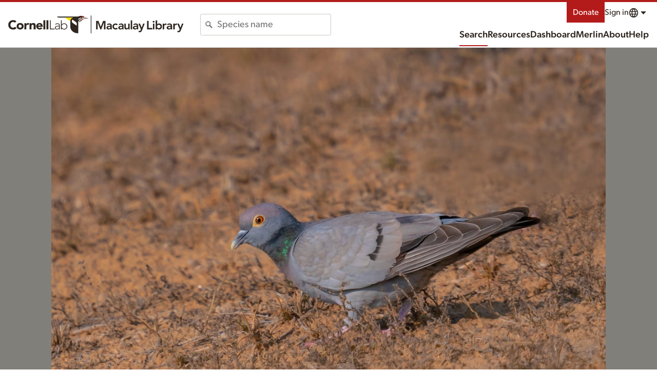

--- FILE ---
content_type: application/javascript; charset=UTF-8
request_url: https://macaulaylibrary.org/_nuxt/ffe599c.js
body_size: 193673
content:
/*! For license information please see LICENSES */
(window.webpackJsonp=window.webpackJsonp||[]).push([[183,4,5,6,11,34,51,85,86,87,93,94,97,102,118,121,139,140,141,146,147,148,149,150,151,152,153,154,198],{1015:function(e,t,n){"use strict";n.r(t);n(45),n(148);var o=n(19),r=n(980),l=n(981),c=function(e){return e};function d(e,t){e&&m.hasOwnProperty(e.type)&&m[e.type](e,t)}var h={Feature:function(object,e){d(object.geometry,e)},FeatureCollection:function(object,e){for(var t=object.features,i=-1,n=t.length;++i<n;)d(t[i].geometry,e)}},m={Sphere:function(object,e){e.sphere()},Point:function(object,e){object=object.coordinates,e.point(object[0],object[1],object[2])},MultiPoint:function(object,e){for(var t=object.coordinates,i=-1,n=t.length;++i<n;)object=t[i],e.point(object[0],object[1],object[2])},LineString:function(object,e){f(object.coordinates,e,0)},MultiLineString:function(object,e){for(var t=object.coordinates,i=-1,n=t.length;++i<n;)f(t[i],e,0)},Polygon:function(object,e){v(object.coordinates,e)},MultiPolygon:function(object,e){for(var t=object.coordinates,i=-1,n=t.length;++i<n;)v(t[i],e)},GeometryCollection:function(object,e){for(var t=object.geometries,i=-1,n=t.length;++i<n;)d(t[i],e)}};function f(e,t,n){var o,i=-1,r=e.length-n;for(t.lineStart();++i<r;)o=e[i],t.point(o[0],o[1],o[2]);t.lineEnd()}function v(e,t){var i=-1,n=e.length;for(t.polygonStart();++i<n;)f(e[i],t,1);t.polygonEnd()}var y=function(object,e){object&&h.hasOwnProperty(object.type)?h[object.type](object,e):d(object,e)},_=function(){return new x};function x(){this.reset()}x.prototype={constructor:x,reset:function(){this.s=this.t=0},add:function(e){w(M,e,this.t),w(this,M.s,this.s),this.s?this.t+=M.t:this.s=M.t},valueOf:function(){return this.s}};var M=new x;function w(e,a,b){var t=e.s=a+b,n=t-a,o=t-n;e.t=a-o+(b-n)}var C=1e-6,L=Math.PI,S=L/2,P=L/4,I=2*L,A=180/L,k=L/180,T=Math.abs,R=Math.atan,z=Math.atan2,B=Math.cos,N=Math.ceil,D=Math.exp,U=(Math.floor,Math.log),E=(Math.pow,Math.sin),$=Math.sign||function(e){return e>0?1:e<0?-1:0},H=Math.sqrt,W=Math.tan;function j(e){return e>1?S:e<-1?-S:Math.asin(e)}function F(){}var O,V,J,Y,G=_(),X=_(),K={point:F,lineStart:F,lineEnd:F,polygonStart:function(){K.lineStart=Q,K.lineEnd=te},polygonEnd:function(){K.lineStart=K.lineEnd=K.point=F,G.add(T(X)),X.reset()},result:function(){var area=G/2;return G.reset(),area}};function Q(){K.point=Z}function Z(e,t){K.point=ee,O=J=e,V=Y=t}function ee(e,t){X.add(Y*e-J*t),J=e,Y=t}function te(){ee(O,V)}var ie=K,ae=1/0,ne=ae,se=-ae,oe=se,re={point:function(e,t){e<ae&&(ae=e);e>se&&(se=e);t<ne&&(ne=t);t>oe&&(oe=t)},lineStart:F,lineEnd:F,polygonStart:F,polygonEnd:F,result:function(){var e=[[ae,ne],[se,oe]];return se=oe=-(ne=ae=1/0),e}};var le,ce,de,ue,pe=re,ge=0,he=0,me=0,fe=0,be=0,ve=0,ye=0,_e=0,xe=0,Me={point:we,lineStart:Ce,lineEnd:Pe,polygonStart:function(){Me.lineStart=Ie,Me.lineEnd=Ae},polygonEnd:function(){Me.point=we,Me.lineStart=Ce,Me.lineEnd=Pe},result:function(){var e=xe?[ye/xe,_e/xe]:ve?[fe/ve,be/ve]:me?[ge/me,he/me]:[NaN,NaN];return ge=he=me=fe=be=ve=ye=_e=xe=0,e}};function we(e,t){ge+=e,he+=t,++me}function Ce(){Me.point=Le}function Le(e,t){Me.point=Se,we(de=e,ue=t)}function Se(e,t){var n=e-de,o=t-ue,r=H(n*n+o*o);fe+=r*(de+e)/2,be+=r*(ue+t)/2,ve+=r,we(de=e,ue=t)}function Pe(){Me.point=we}function Ie(){Me.point=ke}function Ae(){Te(le,ce)}function ke(e,t){Me.point=Te,we(le=de=e,ce=ue=t)}function Te(e,t){var n=e-de,o=t-ue,r=H(n*n+o*o);fe+=r*(de+e)/2,be+=r*(ue+t)/2,ve+=r,ye+=(r=ue*e-de*t)*(de+e),_e+=r*(ue+t),xe+=3*r,we(de=e,ue=t)}var Re=Me;function ze(e){this._context=e}ze.prototype={_radius:4.5,pointRadius:function(e){return this._radius=e,this},polygonStart:function(){this._line=0},polygonEnd:function(){this._line=NaN},lineStart:function(){this._point=0},lineEnd:function(){0===this._line&&this._context.closePath(),this._point=NaN},point:function(e,t){switch(this._point){case 0:this._context.moveTo(e,t),this._point=1;break;case 1:this._context.lineTo(e,t);break;default:this._context.moveTo(e+this._radius,t),this._context.arc(e,t,this._radius,0,I)}},result:F};var Be,Ne,De,Ue,Ee,$e=_(),He={point:F,lineStart:function(){He.point=We},lineEnd:function(){Be&&je(Ne,De),He.point=F},polygonStart:function(){Be=!0},polygonEnd:function(){Be=null},result:function(){var e=+$e;return $e.reset(),e}};function We(e,t){He.point=je,Ne=Ue=e,De=Ee=t}function je(e,t){Ue-=e,Ee-=t,$e.add(H(Ue*Ue+Ee*Ee)),Ue=e,Ee=t}var Fe=He;function Oe(){this._string=[]}function qe(e){return"m0,"+e+"a"+e+","+e+" 0 1,1 0,"+-2*e+"a"+e+","+e+" 0 1,1 0,"+2*e+"z"}Oe.prototype={_radius:4.5,_circle:qe(4.5),pointRadius:function(e){return(e=+e)!==this._radius&&(this._radius=e,this._circle=null),this},polygonStart:function(){this._line=0},polygonEnd:function(){this._line=NaN},lineStart:function(){this._point=0},lineEnd:function(){0===this._line&&this._string.push("Z"),this._point=NaN},point:function(e,t){switch(this._point){case 0:this._string.push("M",e,",",t),this._point=1;break;case 1:this._string.push("L",e,",",t);break;default:null==this._circle&&(this._circle=qe(this._radius)),this._string.push("M",e,",",t,this._circle)}},result:function(){if(this._string.length){var e=this._string.join("");return this._string=[],e}return null}};var Ve=n(648);function Je(e,t,n){var o=Object(Ve.i)(e,t-C,n).concat(t);return function(e){return o.map((function(t){return[e,t]}))}}function Ye(e,t,n){var o=Object(Ve.i)(e,t-C,n).concat(t);return function(e){return o.map((function(t){return[t,e]}))}}function Ge(){var e,t,n,o,r,l,c,d,h,m,f,v,y=10,_=y,x=90,M=360,w=2.5;function L(){return{type:"MultiLineString",coordinates:S()}}function S(){return Object(Ve.i)(N(o/x)*x,n,x).map(f).concat(Object(Ve.i)(N(d/M)*M,c,M).map(v)).concat(Object(Ve.i)(N(t/y)*y,e,y).filter((function(e){return T(e%x)>C})).map(h)).concat(Object(Ve.i)(N(l/_)*_,r,_).filter((function(e){return T(e%M)>C})).map(m))}return L.lines=function(){return S().map((function(e){return{type:"LineString",coordinates:e}}))},L.outline=function(){return{type:"Polygon",coordinates:[f(o).concat(v(c).slice(1),f(n).reverse().slice(1),v(d).reverse().slice(1))]}},L.extent=function(e){return arguments.length?L.extentMajor(e).extentMinor(e):L.extentMinor()},L.extentMajor=function(e){return arguments.length?(o=+e[0][0],n=+e[1][0],d=+e[0][1],c=+e[1][1],o>n&&(e=o,o=n,n=e),d>c&&(e=d,d=c,c=e),L.precision(w)):[[o,d],[n,c]]},L.extentMinor=function(n){return arguments.length?(t=+n[0][0],e=+n[1][0],l=+n[0][1],r=+n[1][1],t>e&&(n=t,t=e,e=n),l>r&&(n=l,l=r,r=n),L.precision(w)):[[t,l],[e,r]]},L.step=function(e){return arguments.length?L.stepMajor(e).stepMinor(e):L.stepMinor()},L.stepMajor=function(e){return arguments.length?(x=+e[0],M=+e[1],L):[x,M]},L.stepMinor=function(e){return arguments.length?(y=+e[0],_=+e[1],L):[y,_]},L.precision=function(y){return arguments.length?(w=+y,h=Je(l,r,90),m=Ye(t,e,w),f=Je(d,c,90),v=Ye(o,n,w),L):w},L.extentMajor([[-180,-90+C],[180,90-C]]).extentMinor([[-180,-80-C],[180,80+C]])}var Xe=function(a,b){function e(e,t){return e=a(e,t),b(e[0],e[1])}return a.invert&&b.invert&&(e.invert=function(e,t){return(e=b.invert(e,t))&&a.invert(e[0],e[1])}),e};function Ke(e,t){return[T(e)>L?e+Math.round(-e/I)*I:e,t]}function Qe(e,t,n){return(e%=I)?t||n?Xe(et(e),tt(t,n)):et(e):t||n?tt(t,n):Ke}function Ze(e){return function(t,n){return[(t+=e)>L?t-I:t<-L?t+I:t,n]}}function et(e){var t=Ze(e);return t.invert=Ze(-e),t}function tt(e,t){var n=B(e),o=E(e),r=B(t),l=E(t);function c(e,t){var c=B(t),d=B(e)*c,h=E(e)*c,m=E(t),f=m*n+d*o;return[z(h*r-f*l,d*n-m*o),j(f*r+h*l)]}return c.invert=function(e,t){var c=B(t),d=B(e)*c,h=E(e)*c,m=E(t),f=m*r-h*l;return[z(h*r+m*l,d*n+f*o),j(f*n-d*o)]},c}Ke.invert=Ke;var it=function(){var line,e=[];return{point:function(e,t,n){line.push([e,t,n])},lineStart:function(){e.push(line=[])},lineEnd:F,rejoin:function(){e.length>1&&e.push(e.pop().concat(e.shift()))},result:function(){var t=e;return e=[],line=null,t}}},at=function(a,b){return T(a[0]-b[0])<C&&T(a[1]-b[1])<C};function nt(e,t,n,o){this.x=e,this.z=t,this.o=n,this.e=o,this.v=!1,this.n=this.p=null}var st=function(e,t,n,o,r){var i,l,c=[],d=[];if(e.forEach((function(e){if(!((t=e.length-1)<=0)){var t,n,o=e[0],l=e[t];if(at(o,l)){if(!o[2]&&!l[2]){for(r.lineStart(),i=0;i<t;++i)r.point((o=e[i])[0],o[1]);return void r.lineEnd()}l[0]+=2*C}c.push(n=new nt(o,e,null,!0)),d.push(n.o=new nt(o,null,n,!1)),c.push(n=new nt(l,e,null,!1)),d.push(n.o=new nt(l,null,n,!0))}})),c.length){for(d.sort(t),ot(c),ot(d),i=0,l=d.length;i<l;++i)d[i].e=n=!n;for(var h,m,f=c[0];;){for(var v=f,y=!0;v.v;)if((v=v.n)===f)return;h=v.z,r.lineStart();do{if(v.v=v.o.v=!0,v.e){if(y)for(i=0,l=h.length;i<l;++i)r.point((m=h[i])[0],m[1]);else o(v.x,v.n.x,1,r);v=v.n}else{if(y)for(h=v.p.z,i=h.length-1;i>=0;--i)r.point((m=h[i])[0],m[1]);else o(v.x,v.p.x,-1,r);v=v.p}h=(v=v.o).z,y=!y}while(!v.v);r.lineEnd()}}};function ot(e){if(t=e.length){for(var t,b,i=0,a=e[0];++i<t;)a.n=b=e[i],b.p=a,a=b;a.n=b=e[0],b.p=a}}function lt(e){return[z(e[1],e[0]),j(e[2])]}function ct(e){var t=e[0],n=e[1],o=B(n);return[o*B(t),o*E(t),E(n)]}function ut(a,b){return a[0]*b[0]+a[1]*b[1]+a[2]*b[2]}function pt(a,b){return[a[1]*b[2]-a[2]*b[1],a[2]*b[0]-a[0]*b[2],a[0]*b[1]-a[1]*b[0]]}function gt(a,b){a[0]+=b[0],a[1]+=b[1],a[2]+=b[2]}function ht(e,t){return[e[0]*t,e[1]*t,e[2]*t]}function mt(e){var t=H(e[0]*e[0]+e[1]*e[1]+e[2]*e[2]);e[0]/=t,e[1]/=t,e[2]/=t}var ft=_();function bt(e){return T(e[0])<=L?e[0]:$(e[0])*((T(e[0])+L)%I-L)}var vt=function(e,t,n,o){return function(r){var polygon,l,c,line=t(r),d=it(),h=t(d),m=!1,f={point:v,lineStart:_,lineEnd:x,polygonStart:function(){f.point=M,f.lineStart=w,f.lineEnd=A,l=[],polygon=[]},polygonEnd:function(){f.point=v,f.lineStart=_,f.lineEnd=x,l=Object(Ve.f)(l);var e=function(polygon,e){var t=bt(e),n=e[1],o=E(n),r=[E(t),-B(t),0],l=0,c=0;ft.reset(),1===o?n=S+C:-1===o&&(n=-S-C);for(var i=0,d=polygon.length;i<d;++i)if(m=(h=polygon[i]).length)for(var h,m,f=h[m-1],v=bt(f),y=f[1]/2+P,_=E(y),x=B(y),M=0;M<m;++M,v=A,_=T,x=R,f=w){var w=h[M],A=bt(w),k=w[1]/2+P,T=E(k),R=B(k),N=A-v,D=N>=0?1:-1,U=D*N,$=U>L,H=_*T;if(ft.add(z(H*D*E(U),x*R+H*B(U))),l+=$?N+D*I:N,$^v>=t^A>=t){var W=pt(ct(f),ct(w));mt(W);var F=pt(r,W);mt(F);var O=($^N>=0?-1:1)*j(F[2]);(n>O||n===O&&(W[0]||W[1]))&&(c+=$^N>=0?1:-1)}}return(l<-C||l<C&&ft<-C)^1&c}(polygon,o);l.length?(m||(r.polygonStart(),m=!0),st(l,_t,e,n,r)):e&&(m||(r.polygonStart(),m=!0),r.lineStart(),n(null,null,1,r),r.lineEnd()),m&&(r.polygonEnd(),m=!1),l=polygon=null},sphere:function(){r.polygonStart(),r.lineStart(),n(null,null,1,r),r.lineEnd(),r.polygonEnd()}};function v(t,n){e(t,n)&&r.point(t,n)}function y(e,t){line.point(e,t)}function _(){f.point=y,line.lineStart()}function x(){f.point=v,line.lineEnd()}function M(e,t){c.push([e,t]),h.point(e,t)}function w(){h.lineStart(),c=[]}function A(){M(c[0][0],c[0][1]),h.lineEnd();var i,e,t,n,o=h.clean(),f=d.result(),v=f.length;if(c.pop(),polygon.push(c),c=null,v)if(1&o){if((e=(t=f[0]).length-1)>0){for(m||(r.polygonStart(),m=!0),r.lineStart(),i=0;i<e;++i)r.point((n=t[i])[0],n[1]);r.lineEnd()}}else v>1&&2&o&&f.push(f.pop().concat(f.shift())),l.push(f.filter(yt))}return f}};function yt(e){return e.length>1}function _t(a,b){return((a=a.x)[0]<0?a[1]-S-C:S-a[1])-((b=b.x)[0]<0?b[1]-S-C:S-b[1])}var xt=vt((function(){return!0}),(function(e){var t,n=NaN,o=NaN,r=NaN;return{lineStart:function(){e.lineStart(),t=1},point:function(l,c){var d=l>0?L:-L,h=T(l-n);T(h-L)<C?(e.point(n,o=(o+c)/2>0?S:-S),e.point(r,o),e.lineEnd(),e.lineStart(),e.point(d,o),e.point(l,o),t=0):r!==d&&h>=L&&(T(n-r)<C&&(n-=r*C),T(l-d)<C&&(l-=d*C),o=function(e,t,n,o){var r,l,c=E(e-n);return T(c)>C?R((E(t)*(l=B(o))*E(n)-E(o)*(r=B(t))*E(e))/(r*l*c)):(t+o)/2}(n,o,l,c),e.point(r,o),e.lineEnd(),e.lineStart(),e.point(d,o),t=0),e.point(n=l,o=c),r=d},lineEnd:function(){e.lineEnd(),n=o=NaN},clean:function(){return 2-t}}}),(function(e,t,n,o){var r;if(null==e)r=n*S,o.point(-L,r),o.point(0,r),o.point(L,r),o.point(L,0),o.point(L,-r),o.point(0,-r),o.point(-L,-r),o.point(-L,0),o.point(-L,r);else if(T(e[0]-t[0])>C){var l=e[0]<t[0]?L:-L;r=n*l/2,o.point(-l,r),o.point(0,r),o.point(l,r)}else o.point(t[0],t[1])}),[-L,-S]);function Mt(e,t,n,o,r,l){if(n){var c=B(t),d=E(t),h=o*n;null==r?(r=t+o*I,l=t-h/2):(r=wt(c,r),l=wt(c,l),(o>0?r<l:r>l)&&(r+=o*I));for(var m,f=r;o>0?f>l:f<l;f-=h)m=lt([c,-d*B(f),-d*E(f)]),e.point(m[0],m[1])}}function wt(e,t){(t=ct(t))[0]-=e,mt(t);var n,o=(n=-t[1])>1?0:n<-1?L:Math.acos(n);return((-t[2]<0?-o:o)+I-C)%I}var Ct=function(e){var t=B(e),n=6*k,o=t>0,r=T(t)>C;function l(e,n){return B(e)*B(n)>t}function c(a,b,e){var n=[1,0,0],o=pt(ct(a),ct(b)),r=ut(o,o),l=o[0],c=r-l*l;if(!c)return!e&&a;var d=t*r/c,h=-t*l/c,m=pt(n,o),f=ht(n,d);gt(f,ht(o,h));var u=m,v=ut(f,u),y=ut(u,u),_=v*v-y*(ut(f,f)-1);if(!(_<0)){var x=H(_),q=ht(u,(-v-x)/y);if(gt(q,f),q=lt(q),!e)return q;var M,w=a[0],S=b[0],P=a[1],I=b[1];S<w&&(M=w,w=S,S=M);var A=S-w,k=T(A-L)<C;if(!k&&I<P&&(M=P,P=I,I=M),k||A<C?k?P+I>0^q[1]<(T(q[0]-w)<C?P:I):P<=q[1]&&q[1]<=I:A>L^(w<=q[0]&&q[0]<=S)){var R=ht(u,(-v+x)/y);return gt(R,f),[q,lt(R)]}}}function code(t,n){var r=o?e:L-e,code=0;return t<-r?code|=1:t>r&&(code|=2),n<-r?code|=4:n>r&&(code|=8),code}return vt(l,(function(e){var t,n,d,h,m;return{lineStart:function(){h=d=!1,m=1},point:function(f,v){var y,_=[f,v],x=l(f,v),M=o?x?0:code(f,v):x?code(f+(f<0?L:-L),v):0;if(!t&&(h=d=x)&&e.lineStart(),x!==d&&(!(y=c(t,_))||at(t,y)||at(_,y))&&(_[2]=1),x!==d)m=0,x?(e.lineStart(),y=c(_,t),e.point(y[0],y[1])):(y=c(t,_),e.point(y[0],y[1],2),e.lineEnd()),t=y;else if(r&&t&&o^x){var w;M&n||!(w=c(_,t,!0))||(m=0,o?(e.lineStart(),e.point(w[0][0],w[0][1]),e.point(w[1][0],w[1][1]),e.lineEnd()):(e.point(w[1][0],w[1][1]),e.lineEnd(),e.lineStart(),e.point(w[0][0],w[0][1],3)))}!x||t&&at(t,_)||e.point(_[0],_[1]),t=_,d=x,n=M},lineEnd:function(){d&&e.lineEnd(),t=null},clean:function(){return m|(h&&d)<<1}}}),(function(t,o,r,l){Mt(l,e,n,r,t,o)}),o?[0,-e]:[-L,e-L])},Lt=function(a,b,e,t,n,o){var r,l=a[0],c=a[1],d=0,h=1,m=b[0]-l,f=b[1]-c;if(r=e-l,m||!(r>0)){if(r/=m,m<0){if(r<d)return;r<h&&(h=r)}else if(m>0){if(r>h)return;r>d&&(d=r)}if(r=n-l,m||!(r<0)){if(r/=m,m<0){if(r>h)return;r>d&&(d=r)}else if(m>0){if(r<d)return;r<h&&(h=r)}if(r=t-c,f||!(r>0)){if(r/=f,f<0){if(r<d)return;r<h&&(h=r)}else if(f>0){if(r>h)return;r>d&&(d=r)}if(r=o-c,f||!(r<0)){if(r/=f,f<0){if(r>h)return;r>d&&(d=r)}else if(f>0){if(r<d)return;r<h&&(h=r)}return d>0&&(a[0]=l+d*m,a[1]=c+d*f),h<1&&(b[0]=l+h*m,b[1]=c+h*f),!0}}}}},St=1e9,Pt=-St;function It(e,t,n,o){function r(r,l){return e<=r&&r<=n&&t<=l&&l<=o}function l(r,l,d,m){var a=0,f=0;if(null==r||(a=c(r,d))!==(f=c(l,d))||h(r,l)<0^d>0)do{m.point(0===a||3===a?e:n,a>1?o:t)}while((a=(a+d+4)%4)!==f);else m.point(l[0],l[1])}function c(p,o){return T(p[0]-e)<C?o>0?0:3:T(p[0]-n)<C?o>0?2:1:T(p[1]-t)<C?o>0?1:0:o>0?3:2}function d(a,b){return h(a.x,b.x)}function h(a,b){var e=c(a,1),t=c(b,1);return e!==t?e-t:0===e?b[1]-a[1]:1===e?a[0]-b[0]:2===e?a[1]-b[1]:b[0]-a[0]}return function(c){var h,polygon,m,f,v,y,_,x,M,w,C,L=c,S=it(),P={point:I,lineStart:function(){P.point=A,polygon&&polygon.push(m=[]);w=!0,M=!1,_=x=NaN},lineEnd:function(){h&&(A(f,v),y&&M&&S.rejoin(),h.push(S.result()));P.point=I,M&&L.lineEnd()},polygonStart:function(){L=S,h=[],polygon=[],C=!0},polygonEnd:function(){var t=function(){for(var t=0,i=0,n=polygon.length;i<n;++i)for(var r,l,c=polygon[i],d=1,h=c.length,m=c[0],f=m[0],v=m[1];d<h;++d)r=f,l=v,f=(m=c[d])[0],v=m[1],l<=o?v>o&&(f-r)*(o-l)>(v-l)*(e-r)&&++t:v<=o&&(f-r)*(o-l)<(v-l)*(e-r)&&--t;return t}(),n=C&&t,r=(h=Object(Ve.f)(h)).length;(n||r)&&(c.polygonStart(),n&&(c.lineStart(),l(null,null,1,c),c.lineEnd()),r&&st(h,d,t,l,c),c.polygonEnd());L=c,h=polygon=m=null}};function I(e,t){r(e,t)&&L.point(e,t)}function A(l,c){var d=r(l,c);if(polygon&&m.push([l,c]),w)f=l,v=c,y=d,w=!1,d&&(L.lineStart(),L.point(l,c));else if(d&&M)L.point(l,c);else{var a=[_=Math.max(Pt,Math.min(St,_)),x=Math.max(Pt,Math.min(St,x))],b=[l=Math.max(Pt,Math.min(St,l)),c=Math.max(Pt,Math.min(St,c))];Lt(a,b,e,t,n,o)?(M||(L.lineStart(),L.point(a[0],a[1])),L.point(b[0],b[1]),d||L.lineEnd(),C=!1):d&&(L.lineStart(),L.point(l,c),C=!1)}_=l,x=c,M=d}return P}}function At(e){return function(t){var s=new kt;for(var n in e)s[n]=e[n];return s.stream=t,s}}function kt(){}function Tt(e,t,object){var n=e.clipExtent&&e.clipExtent();return e.scale(150).translate([0,0]),null!=n&&e.clipExtent(null),y(object,e.stream(pe)),t(pe.result()),null!=n&&e.clipExtent(n),e}function Rt(e,t,object){return Tt(e,(function(b){var n=t[1][0]-t[0][0],o=t[1][1]-t[0][1],r=Math.min(n/(b[1][0]-b[0][0]),o/(b[1][1]-b[0][1])),l=+t[0][0]+(n-r*(b[1][0]+b[0][0]))/2,c=+t[0][1]+(o-r*(b[1][1]+b[0][1]))/2;e.scale(150*r).translate([l,c])}),object)}kt.prototype={constructor:kt,point:function(e,t){this.stream.point(e,t)},sphere:function(){this.stream.sphere()},lineStart:function(){this.stream.lineStart()},lineEnd:function(){this.stream.lineEnd()},polygonStart:function(){this.stream.polygonStart()},polygonEnd:function(){this.stream.polygonEnd()}};var zt=B(30*k),Bt=function(e,t){return+t?function(e,t){function n(o,r,l,c,d,h,m,f,v,y,_,x,M,w){var L=m-o,S=f-r,P=L*L+S*S;if(P>4*t&&M--){var a=c+y,b=d+_,I=h+x,A=H(a*a+b*b+I*I),k=j(I/=A),R=T(T(I)-1)<C||T(l-v)<C?(l+v)/2:z(b,a),p=e(R,k),B=p[0],N=p[1],D=B-o,U=N-r,E=S*D-L*U;(E*E/P>t||T((L*D+S*U)/P-.5)>.3||c*y+d*_+h*x<zt)&&(n(o,r,l,c,d,h,B,N,R,a/=A,b/=A,I,M,w),w.point(B,N),n(B,N,R,a,b,I,m,f,v,y,_,x,M,w))}}return function(t){var o,r,l,c,d,h,m,f,v,y,_,x,M={point:w,lineStart:C,lineEnd:S,polygonStart:function(){t.polygonStart(),M.lineStart=P},polygonEnd:function(){t.polygonEnd(),M.lineStart=C}};function w(n,o){n=e(n,o),t.point(n[0],n[1])}function C(){f=NaN,M.point=L,t.lineStart()}function L(o,r){var l=ct([o,r]),p=e(o,r);n(f,v,m,y,_,x,f=p[0],v=p[1],m=o,y=l[0],_=l[1],x=l[2],16,t),t.point(f,v)}function S(){M.point=w,t.lineEnd()}function P(){C(),M.point=I,M.lineEnd=A}function I(e,t){L(o=e,t),r=f,l=v,c=y,d=_,h=x,M.point=L}function A(){n(f,v,m,y,_,x,r,l,o,c,d,h,16,t),M.lineEnd=S,S()}return M}}(e,t):function(e){return At({point:function(t,n){t=e(t,n),this.stream.point(t[0],t[1])}})}(e)};var Nt=At({point:function(e,t){this.stream.point(e*k,t*k)}});function Dt(e,t,n,o,r){function l(l,c){return[t+e*(l*=o),n-e*(c*=r)]}return l.invert=function(l,c){return[(l-t)/e*o,(n-c)/e*r]},l}function Ut(e,t,n,o,r,l){var c=B(l),d=E(l),a=c*e,b=d*e,h=c/e,m=d/e,f=(d*n-c*t)/e,v=(d*t+c*n)/e;function y(e,l){return[a*(e*=o)-b*(l*=r)+t,n-b*e-a*l]}return y.invert=function(e,t){return[o*(h*e-m*t+f),r*(v-m*e-h*t)]},y}function Et(e){return function(e){var t,n,o,r,l,d,h,m,f,v,y=150,_=480,x=250,M=0,w=0,C=0,L=0,S=0,P=0,I=1,T=1,R=null,z=xt,B=null,N=c,D=.5;function U(e){return m(e[0]*k,e[1]*k)}function E(e){return(e=m.invert(e[0],e[1]))&&[e[0]*A,e[1]*A]}function $(){var e=Ut(y,0,0,I,T,P).apply(null,t(M,w)),o=(P?Ut:Dt)(y,_-e[0],x-e[1],I,T,P);return n=Qe(C,L,S),h=Xe(t,o),m=Xe(n,h),d=Bt(h,D),W()}function W(){return f=v=null,U}return U.stream=function(e){return f&&v===e?f:f=Nt(function(e){return At({point:function(t,n){var o=e(t,n);return this.stream.point(o[0],o[1])}})}(n)(z(d(N(v=e)))))},U.preclip=function(e){return arguments.length?(z=e,R=void 0,W()):z},U.postclip=function(e){return arguments.length?(N=e,B=o=r=l=null,W()):N},U.clipAngle=function(e){return arguments.length?(z=+e?Ct(R=e*k):(R=null,xt),W()):R*A},U.clipExtent=function(e){return arguments.length?(N=null==e?(B=o=r=l=null,c):It(B=+e[0][0],o=+e[0][1],r=+e[1][0],l=+e[1][1]),W()):null==B?null:[[B,o],[r,l]]},U.scale=function(e){return arguments.length?(y=+e,$()):y},U.translate=function(e){return arguments.length?(_=+e[0],x=+e[1],$()):[_,x]},U.center=function(e){return arguments.length?(M=e[0]%360*k,w=e[1]%360*k,$()):[M*A,w*A]},U.rotate=function(e){return arguments.length?(C=e[0]%360*k,L=e[1]%360*k,S=e.length>2?e[2]%360*k:0,$()):[C*A,L*A,S*A]},U.angle=function(e){return arguments.length?(P=e%360*k,$()):P*A},U.reflectX=function(e){return arguments.length?(I=e?-1:1,$()):I<0},U.reflectY=function(e){return arguments.length?(T=e?-1:1,$()):T<0},U.precision=function(e){return arguments.length?(d=Bt(h,D=e*e),W()):H(D)},U.fitExtent=function(e,object){return Rt(U,e,object)},U.fitSize=function(e,object){return function(e,t,object){return Rt(e,[[0,0],t],object)}(U,e,object)},U.fitWidth=function(e,object){return function(e,t,object){return Tt(e,(function(b){var n=+t,o=n/(b[1][0]-b[0][0]),r=(n-o*(b[1][0]+b[0][0]))/2,l=-o*b[0][1];e.scale(150*o).translate([r,l])}),object)}(U,e,object)},U.fitHeight=function(e,object){return function(e,t,object){return Tt(e,(function(b){var n=+t,o=n/(b[1][1]-b[0][1]),r=-o*b[0][0],l=(n-o*(b[1][1]+b[0][1]))/2;e.scale(150*o).translate([r,l])}),object)}(U,e,object)},function(){return t=e.apply(this,arguments),U.invert=t.invert&&E,$()}}((function(){return e}))()}function $t(e,t){return[e,U(W((S+t)/2))]}$t.invert=function(e,t){return[e,2*R(D(t))-S]};function Ht(e){return function(t,n){var o=H(t*t+n*n),r=e(o),l=E(r),c=B(r);return[z(t*l,o*c),j(o&&n*l/o)]}}function Wt(e,t){return[B(t)*E(e),E(t)]}Wt.invert=Ht(j);function jt(e,t){var n=B(t),o=1+B(e)*n;return[n*E(e)/o,E(t)/o]}jt.invert=Ht((function(e){return 2*R(e)}));var Ft=Math.abs,Ot=Math.atan,qt=(Math.atan2,Math.ceil,Math.cos,Math.exp),Vt=Math.floor,Jt=Math.log,Yt=Math.max,Gt=Math.min,Xt=(Math.pow,Math.round,Math.sign,Math.sin,Math.tan),Kt=Math.PI,Qt=Kt/2,Zt=Kt/4,ei=(Math.SQRT1_2,ii(2),ii(Kt),180/Kt),ti=Kt/180;function ii(e){return e>0?Math.sqrt(e):0}function ai(e,t){return[e,1.25*Jt(Xt(Zt+.4*t))]}ai.invert=function(e,t){return[e,2.5*Ot(qt(.8*t))-.625*Kt]};var ni=[[.9986,-.062],[1,0],[.9986,.062],[.9954,.124],[.99,.186],[.9822,.248],[.973,.31],[.96,.372],[.9427,.434],[.9216,.4958],[.8962,.5571],[.8679,.6176],[.835,.6769],[.7986,.7346],[.7597,.7903],[.7186,.8435],[.6732,.8936],[.6213,.9394],[.5722,.9761],[.5322,1]];function si(e,t){var n,i=Gt(18,36*Ft(t)/Kt),o=Vt(i),r=i-o,l=(n=ni[o])[0],c=n[1],d=(n=ni[++o])[0],h=n[1],m=(n=ni[Gt(19,++o)])[0],f=n[1];return[e*(d+r*(m-l)/2+r*r*(m-2*d+l)/2),(t>0?Qt:-Qt)*(h+r*(f-c)/2+r*r*(f-2*h+c)/2)]}ni.forEach((function(e){e[1]*=1.0144})),si.invert=function(e,t){var n=t/Qt,o=90*n,i=Gt(18,Ft(o/5)),r=Yt(0,Vt(i));do{var l=ni[r][1],c=ni[r+1][1],d=ni[Gt(19,r+2)][1],u=d-l,h=d-2*c+l,m=2*(Ft(n)-c)/u,f=h/u,v=m*(1-f*m*(1-2*f*m));if(v>=0||1===r){o=(t>=0?5:-5)*(v+i);var y,_=50;do{v=(i=Gt(18,Ft(o)/5))-(r=Vt(i)),l=ni[r][1],c=ni[r+1][1],d=ni[Gt(19,r+2)][1],o-=(y=(t>=0?Qt:-Qt)*(c+v*(d-l)/2+v*v*(d-2*c+l)/2)-t)*ei}while(Ft(y)>1e-12&&--_>0);break}}while(--r>=0);var x=ni[r][0],M=ni[r+1][0],w=ni[Gt(19,r+2)][0];return[e/(M+v*(w-x)/2+v*v*(w-2*M+x)/2),o*ti]};var oi=function(e){return e},ri=function(e){if(null==e)return oi;var t,n,o=e.scale[0],r=e.scale[1],l=e.translate[0],c=e.translate[1];return function(input,i){i||(t=n=0);var e=2,d=input.length,output=new Array(d);for(output[0]=(t+=input[0])*o+l,output[1]=(n+=input[1])*r+c;e<d;)output[e]=input[e],++e;return output}},ci=function(e,t){for(var n,o=e.length,i=o-t;i<--o;)n=e[i],e[i++]=e[o],e[o]=n},di=function(e,t){return"string"==typeof t&&(t=e.objects[t]),"GeometryCollection"===t.type?{type:"FeatureCollection",features:t.geometries.map((function(t){return ui(e,t)}))}:ui(e,t)};function ui(e,t){var n=t.id,o=t.bbox,r=null==t.properties?{}:t.properties,l=pi(e,t);return null==n&&null==o?{type:"Feature",properties:r,geometry:l}:null==o?{type:"Feature",id:n,properties:r,geometry:l}:{type:"Feature",id:n,bbox:o,properties:r,geometry:l}}function pi(e,t){var n=ri(e.transform),o=e.arcs;function r(i,e){e.length&&e.pop();for(var a=o[i<0?~i:i],t=0,r=a.length;t<r;++t)e.push(n(a[t],t));i<0&&ci(e,r)}function l(p){return n(p)}function line(e){for(var t=[],i=0,n=e.length;i<n;++i)r(e[i],t);return t.length<2&&t.push(t[0]),t}function c(e){for(var t=line(e);t.length<4;)t.push(t[0]);return t}function polygon(e){return e.map(c)}return function e(t){var n,o=t.type;switch(o){case"GeometryCollection":return{type:o,geometries:t.geometries.map(e)};case"Point":n=l(t.coordinates);break;case"MultiPoint":n=t.coordinates.map(l);break;case"LineString":n=line(t.arcs);break;case"MultiLineString":n=t.arcs.map(line);break;case"Polygon":n=polygon(t.arcs);break;case"MultiPolygon":n=t.arcs.map(polygon);break;default:return null}return{type:o,coordinates:n}}(t)}var gi=n(982),hi=n(983),mi={select:r.a,selectAll:l.a,geoPath:function(e,t){var n,o,r=4.5;function path(object){return object&&("function"==typeof r&&o.pointRadius(+r.apply(this,arguments)),y(object,n(o))),o.result()}return path.area=function(object){return y(object,n(ie)),ie.result()},path.measure=function(object){return y(object,n(Fe)),Fe.result()},path.bounds=function(object){return y(object,n(pe)),pe.result()},path.centroid=function(object){return y(object,n(Re)),Re.result()},path.projection=function(t){return arguments.length?(n=null==t?(e=null,c):(e=t).stream,path):e},path.context=function(e){return arguments.length?(o=null==e?(t=null,new Oe):new ze(t=e),"function"!=typeof r&&o.pointRadius(r),path):t},path.pointRadius=function(e){return arguments.length?(r="function"==typeof e?e:(o.pointRadius(+e),+e),path):r},path.projection(e).context(t)},geoGraticule:Ge,geoMiller:function(){return Et(ai).scale(108.318)},geoMercator:function(){return function(e){var t,n,o,r=Et(e),l=r.center,c=r.scale,d=r.translate,h=r.clipExtent,m=null;function f(){var l=L*c(),d=r(function(e){function t(t){return(t=e(t[0]*k,t[1]*k))[0]*=A,t[1]*=A,t}return e=Qe(e[0]*k,e[1]*k,e.length>2?e[2]*k:0),t.invert=function(t){return(t=e.invert(t[0]*k,t[1]*k))[0]*=A,t[1]*=A,t},t}(r.rotate()).invert([0,0]));return h(null==m?[[d[0]-l,d[1]-l],[d[0]+l,d[1]+l]]:e===$t?[[Math.max(d[0]-l,m),t],[Math.min(d[0]+l,n),o]]:[[m,Math.max(d[1]-l,t)],[n,Math.min(d[1]+l,o)]])}return r.scale=function(e){return arguments.length?(c(e),f()):c()},r.translate=function(e){return arguments.length?(d(e),f()):d()},r.center=function(e){return arguments.length?(l(e),f()):l()},r.clipExtent=function(e){return arguments.length?(null==e?m=t=n=o=null:(m=+e[0][0],t=+e[0][1],n=+e[1][0],o=+e[1][1]),f()):null==m?null:[[m,t],[n,o]]},f()}($t).scale(961/I)},geoOrthographic:function(){return Et(Wt).scale(249.5).clipAngle(90+C)},geoRobinson:function(){return Et(si).scale(152.63)},geoStereographic:function(){return Et(jt).scale(250).clipAngle(142)}},fi={compontents:{CloIcon:o.default},data:function(){return{regions:{},width:0,height:0,projection:"",worldMap:gi,amazonWatershedMap:hi}},props:{geoProjection:{type:String,default:"miller"},graticules:{type:Boolean,default:!1},marker:{type:String,default:""},zoomToAmazonBasin:{type:Boolean,default:!1},basemap:{type:String,default:"world"}},watch:{geoProjection:function(){this.renderMap()},graticules:function(){this.renderMap()},marker:function(){this.renderMap()}},mounted:function(){"amazonWatersheds"===this.basemap?this.regions=di(this.amazonWatershedMap,this.amazonWatershedMap.objects.IctioWatersheds2).features:this.regions=di(this.worldMap,this.worldMap.objects.countries).features,this.renderMap(),document.addEventListener("lichen:resize",this.renderMap)},beforeDestroy:function(){document.removeEventListener("lichen:resize",this.renderMap)},methods:{renderMap:function(){var e=this;switch(this.width=this.$el.clientWidth,this.geoProjection){case"miller":this.height=.7*this.width,this.projection=mi.geoMiller().translate([this.width/2,this.height/2]).scale(this.width/6.35);break;case"robinson":this.height=.51*this.width,this.projection=mi.geoRobinson().translate([this.width/2,this.height/2]).scale(this.width/6.35);break;case"orthographic":this.height=1*this.width,this.projection=mi.geoOrthographic().translate([this.width/2,this.height/2]).scale(this.width/2);break;case"stereographic":this.height=.64*this.width,this.projection=mi.geoStereographic().translate([this.width/2,this.height/2]).scale(this.width/2);break;default:this.height=1*this.width,this.projection=mi.geoMercator().translate([this.width/2,this.height/2]).scale(this.width/6.35)}this.zoomToAmazonBasin&&("amazonWatersheds"===this.basemap?(this.projection.center([-61,-7]),this.projection.scale(1.5*this.width)):(this.projection.center([-61,-3]),this.projection.scale(1.1*this.width)));var path=mi.geoPath().projection(this.projection);this.$el.innerHTML="";var svg=mi.select(this.$el).append("svg").attr("height",this.height).attr("width","100%").attr("viewBox","0 0 "+this.width+" "+this.height).attr("preserveAspectRatio","xMinYMin meet").append("g");if(svg.append("defs").append("filter").attr("id","shadow").append("feDropShadow").attr("dx",1).attr("dy",1).attr("stdDeviation",2),svg.selectAll(".region").data(this.regions).enter().append("path").attr("class","region").attr("d",path),this.graticules){var t=mi.geoGraticule();svg.append("path").datum(t).attr("class","graticule").attr("d",path)}if(this.marker.length){var n=this.marker.split(",").reverse();n=n.map(Number),svg.selectAll(".marker").data([n]).enter().append("use").attr("xlink:href","#Icon--locationGeneric").attr("class","Icon Icon--locationGeneric").attr("x",(function(t){return e.projection(t)[0]-16})).attr("y",(function(t){return e.projection(t)[1]-32})).attr("width",32).attr("height",32)}}}},bi=(n(984),n(3)),component=Object(bi.a)(fi,(function(){return(0,this._self._c)("div",{staticClass:"MapVector"})}),[],!1,null,null,null);t.default=component.exports},1038:function(e,t,n){var content=n(1179);content.__esModule&&(content=content.default),"string"==typeof content&&(content=[[e.i,content,""]]),content.locals&&(e.exports=content.locals);(0,n(18).default)("70f8f16d",content,!0,{sourceMap:!1})},1108:function(e,t,n){"use strict";n.r(t);n(124),n(38),n(11),n(49);var o=n(1),r=n(840),l=o.a.extend({name:"Collection",props:{asset:{type:Object,required:!0}},data:function(){return{brandedCollections:["COLL1","COLL58","COLL62","COLL65","COLL67"],collectionConfig:r.a,env:this.$config}},computed:{collection:function(){var e=this;return this.asset.assetRelateds.find((function(t){return e.brandedCollections.includes(t.collectionId)}))||null}}}),c=(n(970),n(3)),component=Object(c.a)(l,(function(){var e=this,t=e._self._c;e._self._setupProxy;return t("div",[e.collection?t("div",{staticClass:"collectionHeader",class:{reverse:e.collectionConfig[e.collection.collectionId].reverse},style:{backgroundColor:e.collectionConfig[e.collection.collectionId].color}},[e.collectionConfig[e.collection.collectionId].logoHeader?t("img",{staticClass:"u-inline-md",staticStyle:{"max-height":"40px"},attrs:{src:e.env.mlDownloadBase+e.collectionConfig[e.collection.collectionId].logoHeader,alt:e.$t("collection."+e.collection.collectionId)}}):e._e(),e._v(" "),e.collectionConfig[e.collection.collectionId].hideName?e._e():t("span",{staticClass:"u-inline-md"},[e._v(e._s(e.$t("collection."+e.collection.collectionId)))]),e._v(" "),t("a",{staticClass:"Button Button--small u-margin-none",attrs:{href:e.env.searchUrl+"catalog?collection="+e.collection.collectionId}},[e._v(e._s(e.$t("search.exploreCollection")))])]):e._e(),e._v(" "),"efish"===e.asset.source?t("div",{staticClass:"collectionHeader"},[t("LogoIctio",{staticClass:"u-inline-md"}),e._v(" "),t("span",{staticClass:"u-inline-md"},[e._v(e._s(e.$t("ictio.description")))]),e._v(" "),t("a",{staticClass:"Button Button--small u-margin-none",attrs:{href:e.env.searchUrl+"catalog?source=efish&searchField=animals"}},[e._v(e._s(e.$t("ictio.exploreAll")))])],1):e._e()])}),[],!1,null,"7a47b77f",null);t.default=component.exports;installComponents(component,{LogoIctio:n(930).default})},1109:function(e,t,n){"use strict";n.r(t);n(38),n(49);var o=n(1).a.extend({name:"Status",props:{asset:{type:Object,required:!0}},data:function(){return{env:this.$config}},methods:{}}),r=(n(972),n(3)),component=Object(r.a)(o,(function(){var e=this,t=e._self._c;e._self._setupProxy;return t("div",[e.asset.restricted?t("div",{staticClass:"indicator restricted"},[e._v(e._s(e.$t("search.restricted")))]):e._e(),e._v(" "),e.asset.tags.includes("production")?t("div",{staticClass:"indicator production"},[e._v("\n\t\t"+e._s(e.$t("mediaTag.tags.production"))+"\n\t")]):e.asset.parentAssetId?t("div",{staticClass:"indicator production"},[e._v(e._s(e.$t("edited.edited")))]):e._e(),e._v(" "),"asset_deleted"===e.asset.assetState?t("div",{staticClass:"indicator deleted"},[e._v(e._s(e.$t("state.deleted")))]):e._e()])}),[],!1,null,"e9a92f40",null);t.default=component.exports},1110:function(e,t,n){"use strict";n.r(t);n(11),n(29);var o=n(1).a.extend({name:"Media",props:{asset:{type:Object,required:!0}},data:function(){return{env:this.$config,error:!1}},mounted:function(){"a"!==this.asset.mediaType&&"v"!==this.asset.mediaType||(window.document.addEventListener("keyup",this.handleSpacebar),window.document.addEventListener("keypress",this.preventSpacebar))},beforeDestroy:function(){"a"!==this.asset.mediaType&&"v"!==this.asset.mediaType||(window.document.removeEventListener("keyup",this.handleSpacebar),window.document.removeEventListener("keypress",this.preventSpacebar))},methods:{handleSpacebar:function(e){var t=e.target;if("Space"===e.code&&"INPUT"!==t.tagName){if(e.preventDefault(),e.stopPropagation(),"a"===this.asset.mediaType){var n=new CustomEvent("lichen:spect-togglePlay",{detail:{assetId:this.asset.assetId}});document.dispatchEvent(n)}if("v"===this.asset.mediaType){var o=new CustomEvent("lichen:video-togglePlay",{detail:{assetId:this.asset.assetId}});document.dispatchEvent(o)}}},preventSpacebar:function(e){var t=e.target;"Space"===e.code&&"INPUT"!==t.tagName&&(e.preventDefault(),e.stopPropagation())}}}),r=(n(974),n(3)),component=Object(r.a)(o,(function(){var e=this,t=e._self._c;e._self._setupProxy;return t("CloPageSection",{staticClass:"mediaBackground",attrs:{padding:"flush",width:"xl",color:"neutralLight"}},["p"===e.asset.mediaType?t("div",{staticClass:"center"},[e.error?t("div",{staticClass:"error"},[t("div",[t("CloIcon",{attrs:{symbol:"timer",size:"sm"}}),e._v(" "),t("span",[e._v(e._s(e.$t("media.processingPhoto")))])],1)]):t("img",{staticClass:"photo",attrs:{src:e.env.mlDownloadBase+e.asset.assetId+"/1200",alt:e.asset.taxonomy.comName+" - "+e.asset.userDisplayName,sizes:"(min-width:1200px) 1200px, 100vw",srcset:e.env.mlDownloadBase+e.asset.assetId+"/160 160w,"+e.env.mlDownloadBase+e.asset.assetId+"/320 320w,"+e.env.mlDownloadBase+e.asset.assetId+"/480 480w,"+e.env.mlDownloadBase+e.asset.assetId+"/640 640w,"+e.env.mlDownloadBase+e.asset.assetId+"/900 900w,"+e.env.mlDownloadBase+e.asset.assetId+"/1200 1200w,"+e.env.mlDownloadBase+e.asset.assetId+"/1800 1800w,"+e.env.mlDownloadBase+e.asset.assetId+"/2400 2400w"},on:{contextmenu:function(e){e.preventDefault()},error:function(t){e.error=!0}}})]):e._e(),e._v(" "),"a"===e.asset.mediaType?t("div",[t("client-only",[t("CloSpectrogramPlayer",{attrs:{assetId:e.asset.assetId.toString(),mediaDownloadUrl:e.env.mlDownloadBase,timeline:"",zoom:"",version:"2.0",displayPxPerSec:120}})],1)],1):e._e(),e._v(" "),"v"===e.asset.mediaType?t("div",{staticClass:"center"},[t("CloVideoPlayer",{attrs:{assetId:e.asset.assetId.toString(),mediaDownloadUrl:e.env.mlDownloadBase,poster:e.env.mlDownloadBase+e.asset.assetId.toString()+"/2400"}})],1):e._e(),e._v(" "),"e"===e.asset.mediaType?t("div",{staticClass:"center"},[t("img",{attrs:{src:e.env.mlDownloadBase+e.asset.assetId+"/1500",alt:e.asset.taxonomy.sciName+" - ML"+e.asset.assetId},on:{error:function(t){e.error=!0}}})]):e._e()])}),[],!1,null,"ac7912aa",null);t.default=component.exports;installComponents(component,{CloIcon:n(19).default,CloSpectrogramPlayer:n(689).default,CloVideoPlayer:n(649).default,CloPageSection:n(154).default})},1111:function(e,t,n){"use strict";n.r(t);n(38),n(11),n(29),n(49),n(124),n(55);var o=n(1),r=n(679),l=o.a.extend({name:"Header",components:{CloInputText:r.default},props:{asset:{type:Object,required:!0}},data:function(){return{env:this.$config,comName:this.asset.taxonomy.comName,sciName:this.asset.taxonomy.sciName,showEmbedDialog:!1,showShareDialog:!1,showPeopleDialog:!1,originalDownloading:!1,brandedCollections:["COLL1","COLL58","COLL62","COLL65","COLL67"],copySuccess:!1}},computed:{user:function(){return this.$store.state.session.user},ebirdSpeciesUrl:function(){var e=0!==this.asset.taxonomy.speciesCode.indexOf("t-")&&0!==this.asset.taxonomy.speciesCode.indexOf("f-")&&"efish"!==this.asset.source,t=["species","issf","form"].includes(this.asset.taxonomy.category);return e&&t?this.env.ebirdWebBase+"/species/"+this.asset.taxonomy.reportAs:null},collection:function(){var e=this;return this.asset.assetRelateds.find((function(t){return e.brandedCollections.includes(t.collectionId)}))||null}},methods:{title:function(e){var title=[],t=": ";return this.asset.taxonomy.speciesCode&&e?title.push(this.asset.taxonomy.comName):this.asset.tags&&(this.asset.tags.includes("environmental")?("p"===this.asset.mediaType&&title.push(this.$t("mediaTag.tags.habitatPhoto")),"a"===this.asset.mediaType&&title.push(this.$t("mediaTag.tags.soundscape")),"v"===this.asset.mediaType&&title.push(this.$t("mediaTag.tags.environmentalVideo"))):this.asset.tags.includes("experience")?title.push(this.$t("mediaTag.tags.experience")):this.asset.tags.includes("other_animals")?this.asset.taxonomy.speciesCode?t=" ":title.push(this.$t("mediaTag.tags.other_animals")):this.asset.tags.includes("people")&&title.push(this.$t("mediaTag.tags.people").toString())),this.asset.caption&&title.push(this.asset.caption),title.join(t)},closeEmbedDialog:function(){this.showEmbedDialog=!1,this.$refs.embedButton.focus()},closeShareDialog:function(){this.showShareDialog=!1,this.$refs.shareButton.focus(),this.copySuccess=!1},closePeopleDialog:function(){this.showPeopleDialog=!1,this.$refs.peopleButton.focus()},goTo:function(e){window.location.href=e},copyToClipboard:function(){var input=this.$refs.urlForCopy;input&&(navigator.clipboard.writeText(input.value),this.copySuccess=!0)}}}),c=(n(976),n(3)),component=Object(c.a)(l,(function(){var e=this,t=e._self._c;e._self._setupProxy;return t("div",{staticClass:"header"},[t("div",[t("CloHeading",{staticClass:"u-margin-none",attrs:{level:"1",size:"5",minor:""}},[t("span",[e._v("ML"+e._s(e.asset.assetId))]),e._v(" "),e.collection?t("span",[e._v(e._s(e.collection.specimenUrlName))]):e._e()]),e._v(" "),t("div",{staticClass:"header-main"},[t("div",{staticClass:"names"},[e.asset.taxonomy.speciesCode?[e.ebirdSpeciesUrl?t("CloHeading",{staticClass:"u-margin-none",attrs:{level:"2",size:"3",href:e.ebirdSpeciesUrl,subSci:"",inline:""},scopedSlots:e._u([{key:"sub",fn:function(){return[e._v(e._s(e.asset.taxonomy.sciName))]},proxy:!0}],null,!1,77634061)},[[e._v(e._s(e.asset.taxonomy.comName))]],2):t("CloHeading",{staticClass:"u-margin-none",attrs:{level:"2",size:"3",subSci:"",inline:""},scopedSlots:e._u([{key:"sub",fn:function(){return[e._v(e._s(e.asset.taxonomy.sciName))]},proxy:!0}],null,!1,77634061)},[[e._v(e._s(e.asset.taxonomy.comName))]],2)]:e._e(),e._v(" "),t("CloHeading",{staticClass:"u-margin-none",attrs:{level:"2",size:"3",inline:""}},[e._v("\n\t\t\t\t\t"+e._s(e.title(!1))+"\n\t\t\t\t")]),e._v(" "),e.asset.exoticCategory?t("ExoticStatus",{attrs:{status:e.asset.exoticCategory}}):e._e()],2),e._v(" "),"efish"===e.asset.source?t("a",{attrs:{href:e.env.ictioWebBase+"species#"+e.asset.taxonomy.speciesCode}},[e._v("\n\t\t\t\t"+e._s(e.$t("ictio.commonNames"))+"\n\t\t\t")]):e._e()])],1),e._v(" "),t("client-only",[e.asset.assetRestricted?e._e():t("CloRating",{attrs:{assetId:e.asset.assetId.toString(),mediaType:e.asset.mediaType,getRatingUrl:"/internal/v1/get-rating/",saveRatingUrl:"/internal/v1/save-rating/",keyboardListener:""}})],1),e._v(" "),e.asset.valid?e._e():t("div",{staticClass:"unconfirmed"},[t("CloIcon",{attrs:{symbol:"warning",size:"sm"}}),e._v("\n\t\t"+e._s(e.$t("unconfirmed.only"))+"\n\t")],1),e._v(" "),e.asset.tags&&e.asset.tags.includes("person_detected")?t("button",{ref:"peopleButton",staticClass:"unconfirmed",on:{click:function(t){e.showPeopleDialog=!0}}},[t("CloIcon",{attrs:{symbol:"users",size:"sm"}}),e._v("\n\t\t"+e._s(e.$t("mediaSearch.notPublic"))+"\n\t")],1):e._e(),e._v(" "),e.asset.assetRestricted?e._e():t("div",{staticClass:"actions"},[e.asset.restricted||e.asset.tags.includes("experience")||e.asset.tags.includes("person_detected")?e._e():[t("button",{ref:"shareButton",staticClass:"Button--link",on:{click:function(t){e.showShareDialog=!0}}},[t("CloIcon",{attrs:{symbol:"socialShare",size:"sm"}}),e._v(" "),t("span",[e._v(e._s(e.$t("search.share")))])],1),e._v(" "),t("button",{ref:"embedButton",staticClass:"Button--link",on:{click:function(t){e.showEmbedDialog=!0}}},[t("CloIcon",{attrs:{symbol:"embed",size:"sm"}}),e._v(" "),t("span",[e._v(e._s(e.$t("search.embed")))])],1)],e._v(" "),t("Report",{attrs:{asset:e.asset,showText:""}}),e._v(" "),"LICENSE2"===e.asset.licenseId||"LICENSE5"===e.asset.licenseId?t("a",{attrs:{href:"https://support.ebird.org/support/solutions/articles/48001064551-requesting-and-downloading-media"}},[t("CloIcon",{attrs:{symbol:"access",size:"sm"}}),e._v(" "),t("span",[e._v(e._s(e.$t("search.addToRequest")))])],1):e._e(),e._v(" "),e.user&&!e.user.anonymous&&e.user.roles&&e.user.roles.includes("photo-annotator")&&"p"===e.asset.mediaType?t("a",{staticClass:"Button--link",attrs:{href:e.env.merlinvisionBase+"/en/photo/general/annotate/"+e.asset.taxonomy.reportAs+"?assetId="+e.asset.assetId}},[t("CloIcon",{attrs:{symbol:"addArea",size:"sm"}}),e._v(" "),t("span",[e._v(e._s(e.$t("archive.annotate")))])],1):e._e(),e._v(" "),e.user&&!e.user.anonymous&&e.user.roles&&e.user.roles.includes("audio-annotator")&&"a"===e.asset.mediaType?t("a",{staticClass:"Button--link",attrs:{href:e.env.merlinvisionBase+"/en/audio/general/annotate/"+e.asset.taxonomy.reportAs+"?assetId="+e.asset.assetId}},[t("CloIcon",{attrs:{symbol:"addArea",size:"sm"}}),e._v(" "),t("span",[e._v(e._s(e.$t("archive.annotate")))])],1):e._e(),e._v(" "),e.user&&!e.user.anonymous&&e.user.userId===e.asset.userId&&e.asset.ebirdChecklistId?t("button",{staticClass:"Button--link",on:{click:function(t){return e.goTo(e.env.ebirdWebBase+"/checklist/"+e.asset.ebirdChecklistId+"/media#"+e.asset.assetId)}}},[t("CloIcon",{attrs:{symbol:"edit",size:"sm"}}),e._v(" "),t("span",[e._v(e._s(e.$t("archive.edit")))])],1):e._e(),e._v(" "),t("SpecimenDownloadOriginal",{attrs:{asset:e.asset,icon:""}}),e._v(" "),"efish"===e.asset.source?t("a",{attrs:{href:e.env.mlDownloadBase+e.asset.assetId+"/2400",download:"",target:"_blank"}},[t("CloIcon",{attrs:{symbol:"download",size:"sm"}}),e._v(" "),t("span",[e._v(e._s(e.$t("generic.download")))])],1):e._e()],2),e._v(" "),e.showEmbedDialog?t("CloDialog",{attrs:{id:"embed"},on:{close:e.closeEmbedDialog},scopedSlots:e._u([{key:"header",fn:function(){return[t("CloHeading",{staticClass:"u-stack-md",attrs:{level:"1",size:"2"}},[e._v(e._s(e.$t("search.embed")))])]},proxy:!0},{key:"body",fn:function(){return[t("MediaEmbed",{attrs:{assetId:e.asset.assetId}})]},proxy:!0},{key:"footer",fn:function(){return[t("CloButton",{nativeOn:{click:function(t){return e.closeEmbedDialog.apply(null,arguments)}}},[e._v(e._s(e.$t("generic.done")))])]},proxy:!0}],null,!1,662217041)}):e._e(),e._v(" "),e.showShareDialog?t("CloDialog",{attrs:{id:"embed"},on:{close:e.closeShareDialog},scopedSlots:e._u([{key:"header",fn:function(){return[t("CloHeading",{staticClass:"u-stack-md",attrs:{level:"1",size:"2"}},[e._v(e._s(e.$t("search.share")))])]},proxy:!0},{key:"body",fn:function(){return[t("div",{staticClass:"share"},[e.copySuccess?t("CloMessage",{attrs:{size:"sm",state:"success",actions:[]}},[e._v(e._s(e.$t("embed.copied")))]):e._e(),e._v(" "),t("div",{staticClass:"copy"},[t("div",{staticClass:"InputText u-margin-none"},[t("label",{staticClass:"is-visuallyHidden",attrs:{for:"urlForCopy"}},[e._v(e._s(e.$t("search.share")))]),e._v(" "),t("input",{ref:"urlForCopy",staticClass:"InputText-field",attrs:{type:"text"},domProps:{value:"https://macaulaylibrary.org/asset/"+e.asset.assetId}})]),e._v(" "),t("button",{staticClass:"Button Button--hollow u-margin-none",attrs:{type:"button"},on:{click:e.copyToClipboard}},[t("CloIcon",{staticClass:"u-inline-xs",attrs:{symbol:"link",size:"sm"}}),t("span",[e._v(e._s(e.$t("embed.copy")))])],1)]),e._v(" "),t("a",{staticClass:"Button Button--hollow",attrs:{target:"_blank",rel:"noopener",href:"https://www.facebook.com/sharer/sharer.php?u=https://macaulaylibrary.org/asset/"+e.asset.assetId}},[t("CloIcon",{attrs:{symbol:"socialFacebook",size:"sm"}}),e._v("\n\t\t\t\t\tFacebook\n\t\t\t\t")],1),e._v(" "),t("a",{staticClass:"Button Button--hollow",attrs:{target:"_blank",rel:"noopener",href:"https://twitter.com/intent/tweet?text=https://macaulaylibrary.org/asset/"+e.asset.assetId}},[t("CloIcon",{attrs:{symbol:"socialTwitter",size:"sm"}}),e._v("\n\t\t\t\t\tTwitter\n\t\t\t\t")],1),e._v(" "),t("a",{staticClass:"Button Button--hollow",attrs:{href:"mailto:?&body=https://macaulaylibrary.org/asset/"+e.asset.assetId}},[t("CloIcon",{attrs:{symbol:"contact",size:"sm"}}),e._v("\n\t\t\t\t\t"+e._s(e.$t("generic.email"))+"\n\t\t\t\t")],1)],1)]},proxy:!0},{key:"footer",fn:function(){return[t("CloButton",{nativeOn:{click:function(t){return e.closeShareDialog.apply(null,arguments)}}},[e._v(e._s(e.$t("generic.done")))])]},proxy:!0}],null,!1,2046750435)}):e._e(),e._v(" "),e.showPeopleDialog?t("CloDialog",{attrs:{id:"people"},on:{close:e.closePeopleDialog},scopedSlots:e._u([{key:"header",fn:function(){return[t("CloHeading",{staticClass:"u-stack-md",attrs:{level:"1",size:"3"}},[e._v(e._s(e.$t("search.peoplePhotosTitle")))])]},proxy:!0},{key:"body",fn:function(){return[t("p",[e._v(e._s(e.$t("search.peoplePhotosDescription")))])]},proxy:!0},{key:"footer",fn:function(){},proxy:!0}],null,!1,3997811332)}):e._e()],1)}),[],!1,null,"0231f597",null);t.default=component.exports;installComponents(component,{CloHeading:n(104).default,ExoticStatus:n(683).default,CloRating:n(690).default,CloIcon:n(19).default,Report:n(696).default,SpecimenDownloadOriginal:n(703).default,MediaEmbed:n(926).default,CloButton:n(202).default,CloDialog:n(312).default,CloMessage:n(773).default})},1112:function(e,t,n){"use strict";n.r(t);n(38),n(49),n(44),n(55),n(45),n(203),n(150),n(11),n(15),n(29),n(56),n(28);var o=n(1),r=n(635),l=o.a.extend({name:"Metadata",props:{asset:{type:Object,required:!0}},data:function(){return{env:this.$config,behaviorCodes:r.a,soundCodes:r.e,tagCodes:r.f,categoryCodes:r.b}},computed:{ageSexCounts:function(){var e=this;return Object.entries(this.asset.ageSex).filter((function(e){return!!e[1]})).map((function(t){return-1===t[1]&&(t[1]="X"),e.$t("mediaTag.ageSex."+t[0].replace("Count",""))+" - "+t[1]})).join("; ")},age:function(){return this.asset.assetSam&&this.asset.assetSam.age?this.$t("age."+this.asset.assetSam.age):this.$t("generic.notSpecified")},sex:function(){return this.asset.assetSam&&this.asset.assetSam.sex?"m"===this.asset.assetSam.sex?this.$t("sex.male"):"f"===this.asset.assetSam.sex?this.$t("sex.female"):"u"===this.asset.assetSam.sex?this.$t("sex.unknown"):"":this.$t("generic.notSpecified")},behaviors:function(){var e=this;return this.asset.tags.filter((function(t){return e.behaviorCodes.includes(t)})).map((function(t){return e.$t("mediaTag.tags."+t)})).join("; ")},sounds:function(){var e=this;return this.asset.tags.filter((function(t){return e.soundCodes.includes(t)})).map((function(t){return e.$t("mediaTag.tags."+t)})).join("; ")},tags:function(){var e=this;return this.asset.tags.filter((function(t){return!(!e.asset.taxonomy.speciesCode&&"habitat"===t)&&e.tagCodes.includes(t)})).map((function(t){return e.$t("mediaTag.tags."+t)})).join("; ")},playback:function(){var e="";return"a"===this.asset.mediaType&&(e=this.$t("generic.notSpecified").toString()),this.asset.tags.includes("playback")&&(e=this.$t("mediaTag.tags.playback").toString()),this.asset.tags.includes("no_playback")&&(e=this.$t("mediaTag.tags.no_playback").toString()),e},captive:function(){return this.asset.tags.includes("captive")?this.$t("captive.captive").toString():""},specimen:function(){return this.asset.tags.includes("collected")?this.$t("specimen.true").toString():""},additionalSpecies:function(){var e=this;if(this.asset.backgroundTaxons&&this.asset.backgroundTaxons.length)return this.asset.backgroundTaxons.forEach((function(t){var n=0!==t.speciesCode.indexOf("t-")&&0!==t.speciesCode.indexOf("f-"),o=["species","issf","form"].includes(t.taxon.category);t.ebirdSpeciesUrl=n&&o?e.env.ebirdWebBase+"/species/"+t.taxon.reportAs:null})),this.asset.backgroundTaxons.sort((function(a,b){return a.displayOrder-b.displayOrder})),this.asset.backgroundTaxons}},methods:{}}),c=(n(986),n(3)),component=Object(c.a)(l,(function(){var e=this,t=e._self._c;e._self._setupProxy;return t("div",{staticClass:"specimenMetadata"},["efish"!==e.asset.source?t("dl",{staticClass:"defList defList--main"},[e.ageSexCounts?[t("dt",[e._v(e._s(e.$t("mediaTag.ageSex.label")))]),e._v(" "),t("dd",[e._v(e._s(e.ageSexCounts))])]:e.asset.taxonomy.speciesCode&&!e.asset.tags.includes("other_animals")?[e.age?[t("dt",[e._v(e._s(e.$t("age.age")))]),e._v(" "),t("dd",[e._v(e._s(e.age))])]:e._e(),e._v(" "),e.sex?[t("dt",[e._v(e._s(e.$t("sex.sex")))]),e._v(" "),t("dd",[e._v(e._s(e.sex))])]:e._e()]:e._e(),e._v(" "),e.behaviors?[t("dt",[e._v(e._s(e.$t("mediaTag.behaviors.label")))]),e._v(" "),t("dd",[e._v(e._s(e.behaviors))])]:e._e(),e._v(" "),e.sounds?[t("dt",[e._v(e._s(e.$t("mediaTag.sounds.label")))]),e._v(" "),t("dd",[e._v(e._s(e.sounds))])]:e._e(),e._v(" "),e.tags?[t("dt",[e._v(e._s(e.$t("mediaTag.tags.label")))]),e._v(" "),t("dd",[e._v(e._s(e.tags))])]:e._e(),e._v(" "),e.playback?[t("dt",[e._v(e._s(e.$t("mediaTag.tags.playbackLabel")))]),e._v(" "),t("dd",[e._v(e._s(e.playback))])]:e._e(),e._v(" "),e.specimen?[t("dt",[e._v(e._s(e.$t("specimen.specimen")))]),e._v(" "),t("dd",[e._v(e._s(e.specimen))])]:e._e(),e._v(" "),e.asset.specimenId?[t("dt",[e._v(e._s(e.$t("specimen.specimenId")))]),e._v(" "),t("dd",[e._v(e._s(e.asset.specimenId))])]:e._e(),e._v(" "),e.captive?[t("dt",[e._v(e._s(e.$t("captive.captive")))]),e._v(" "),t("dd",[e._v(e._s(e.captive))])]:e._e()],2):e._e(),e._v(" "),e.asset.mediaNotes&&"efish"!==e.asset.source?t("div",[t("CloHeading",{attrs:{level:"3",size:"5"}},[e._v(e._s(e.$t("search.mediaNotes")))]),e._v(" "),t("p",{staticClass:"u-text-2-loose u-stack-md obsComments",domProps:{innerHTML:e._s(e.asset.mediaNotes)}})],1):e._e(),e._v(" "),e.asset.obsComments?t("div",[t("CloHeading",{attrs:{level:"3",size:"5"}},[e._v(e._s(e.$t("search.observationDetails")))]),e._v(" "),t("p",{staticClass:"u-text-2-loose u-stack-md obsComments",domProps:{innerHTML:e._s(e.asset.obsComments)}})],1):e._e(),e._v(" "),e.additionalSpecies?t("div",[t("CloHeading",{attrs:{level:"3",size:"5"}},[e._v(e._s(e.$t("search.additionalSpecies")))]),e._v(" "),t("ul",{staticClass:"additionalSpeciesList"},e._l(e.additionalSpecies,(function(e,n){return t("li",{key:n},[t("CloSpecies",{staticClass:"u-text-2",attrs:{commonName:e.taxon.primaryComName,sciName:e.taxon.sciName,url:e.ebirdSpeciesUrl}})],1)})),0)],1):e._e()])}),[],!1,null,null,null);t.default=component.exports;installComponents(component,{CloHeading:n(104).default,CloSpecies:n(659).default})},1113:function(e,t,n){"use strict";n.r(t);n(38),n(50),n(49),n(35),n(59),n(124),n(680),n(11),n(15),n(213);var o=n(1).a.extend({name:"Restricted",props:{asset:{type:Object,required:!0}},data:function(){return{env:this.$config}},computed:{user:function(){return this.$store.state.session.user},dateCreated:function(){if(this.asset.exif){var e=this.asset.exif.find((function(e){return"create_dt"===e.exifTagCode}));if(e&&e.description){var b=e.description.split(/\D/);return new Date(b[0],b[1]-1,b[2],b[3],b[4],b[5]).toLocaleDateString(void 0,{year:"numeric",month:"short",day:"numeric",hour:"numeric",minute:"numeric",hour12:!1,timeZoneName:"short"})}}return""}},methods:{formatBytes:function(e){var t=arguments.length>1&&void 0!==arguments[1]?arguments[1]:2;if(0===e)return"0 Bytes";var n=t<0?0:t,i=Math.floor(Math.log(e)/Math.log(1024));return parseFloat((e/Math.pow(1024,i)).toFixed(n))+" "+["Bytes","KB","MB","GB","TB","PB","EB","ZB","YB"][i]},formatDateTime:function(e){return new Date(e).toLocaleDateString(void 0,{year:"numeric",month:"short",day:"numeric",hour:"numeric",minute:"numeric",hour12:!1,timeZoneName:"short"})}}}),r=o,l=(n(988),n(3)),component=Object(l.a)(r,(function(){var e=this,t=e._self._c;e._self._setupProxy;return t("div",[e.user&&!e.user.anonymous&&(e.user.roles.includes("staff")||e.user.roles.includes("original-downloader"))?t("div",[e.asset.reviewed&&!e.asset.valid?t("div",{staticClass:"indicator deleted small"},[e._v("\n\t\t\t"+e._s(e.$t("search.reviewedAndNotPublic"))+"\n\t\t")]):e._e(),e._v(" "),t("div",{staticClass:"private"},[e.user.roles.includes("curator")?t("a",{staticClass:"Button Button--hollow Button--small",attrs:{href:e.env.mlCuratorBase+e.asset.assetId}},[t("CloIcon",{staticClass:"u-inline-xs",attrs:{symbol:"edit",size:"sm"}}),e._v("\n\t\t\t\t"+e._s(e.$t("archive.edit"))+" ML"+e._s(e.asset.assetId)+"\n\t\t\t")],1):e._e(),e._v(" "),t("SpecimenDownloadOriginal",{attrs:{asset:e.asset,restricted:""}}),e._v(" "),t("dl",{staticClass:"defList"},[e.asset.licenseId?[t("dt",[e._v(e._s(e.$t("licenseId.license")))]),e._v(" "),t("dd",[e._v(e._s(e.$t("licenseId.li"+e.asset.licenseId.slice(-1))))])]:e._e(),e._v(" "),e.asset.galleries&&e.user.roles.includes("gallery-editor")?[t("dt",[e._v(e._s(e.$t("archive.galleries")))]),e._v(" "),t("dd",e._l(e.asset.galleries,(function(n,o){return t("a",{key:o,staticClass:"smallBlockLink",attrs:{href:e.env.mlGalleryBase+n.galleryId+"/edit"}},[e._v("\n\t\t\t\t\t\t\t"+e._s(n.galleryId)+" - "+e._s(n.internalDescription)+"\n\t\t\t\t\t\t")])})),0)]:e._e(),e._v(" "),e.asset.parentAssetId&&e.user.roles.includes("staff")?[t("dt",[e._v(e._s(e.$t("archive.parent")))]),e._v(" "),t("dd",[t("a",{staticClass:"smallBlockLink",attrs:{href:e.env.specimenUrl+"asset/"+e.asset.parentAssetId}},[e._v("ML"+e._s(e.asset.parentAssetId))])])]:e._e(),e._v(" "),e.asset.childAssetIds&&e.user.roles.includes("staff")?[t("dt",[e._v(e._s(e.$t("archive.editedVersions")))]),e._v(" "),t("dd",e._l(e.asset.childAssetIds,(function(n,o){return t("a",{key:o,staticClass:"smallBlockLink",attrs:{href:e.env.specimenUrl+"asset/"+n}},[e._v("\n\t\t\t\t\t\t\tML"+e._s(n)+"\n\t\t\t\t\t\t")])})),0)]:e._e(),e._v(" "),t("dt",[e._v(e._s(e.$t("archive.originalFile")))]),e._v(" "),t("dd",{staticStyle:{"word-break":"break-word"}},[e._v(e._s(e.asset.mediaFileName)+" ("+e._s(e.asset.mimeType)+")")]),e._v(" "),t("dt",[e._v(e._s(e.$t("archive.dateUploaded")))]),e._v(" "),t("dd",[e._v(e._s(e.formatDateTime(e.asset.createDt)))]),e._v(" "),t("dt",[e._v(e._s(e.$t("archive.source")))]),e._v(" "),t("dd",[e._v(e._s(e.asset.source))]),e._v(" "),e.dateCreated?[t("dt",[e._v(e._s(e.$t("archive.dateCreated")))]),e._v(" "),t("dd",[e._v(e._s(e.dateCreated))])]:e._e(),e._v(" "),e.asset.internalNotes?[t("dt",[e._v(e._s(e.$t("archive.notes")))]),e._v(" "),t("dd",{staticClass:"u-text-2"},[e._v(e._s(e.asset.internalNotes))])]:e._e()],2)],1)]):e._e()])}),[],!1,null,"2d172a62",null);t.default=component.exports;installComponents(component,{CloIcon:n(19).default,SpecimenDownloadOriginal:n(703).default})},1114:function(e,t,n){"use strict";n.r(t);n(35),n(59),n(39),n(44),n(124),n(38),n(203),n(680),n(11),n(49);var o=n(1),r=n(840),l=o.a.extend({name:"ArchivalData",props:{asset:{type:Object,required:!0}},data:function(){return{env:this.$config,exifCodes:["lens_model","exposure_time","iso","focal_length","model","flash","f_number"],brandedCollections:["COLL1","COLL58","COLL62","COLL65","COLL67"],collectionConfig:r.a}},computed:{user:function(){return this.$store.state.session.user},collection:function(){var e=this;return this.asset.assetRelateds.find((function(t){return e.brandedCollections.includes(t.collectionId)}))||null},publicExif:function(){var e=this;if(this.asset.exif)return this.asset.exif.filter((function(t){return e.exifCodes.includes(t.exifTagCode)})).sort((function(a,b){return a.exifTagCode>b.exifTagCode?-1:1}))},originalDimensions:function(){if(this.asset.exif){var e=this.asset.exif.find((function(e){return"width"===e.exifTagCode})),t=this.asset.exif.find((function(e){return"height"===e.exifTagCode}));if(e&&e.description&&t&&t.description)return e.description+" x "+t.description}return""}},methods:{showNormalized:function(){return"a"===this.asset.mediaType&&!!(this.user&&!this.user.anonymous&&this.user.userId===this.asset.userId&&this.asset.assetId>=649333054)},formatDate:function(e){var t=new Date(e),n=t.toLocaleDateString([],{day:"numeric"}),o=t.toLocaleDateString([],{month:"short"}),r=t.toLocaleDateString([],{year:"numeric"});return"".concat(n," ").concat(o," ").concat(r)},formatBytes:function(e){var t=arguments.length>1&&void 0!==arguments[1]?arguments[1]:2;if(0===e)return"0 Bytes";var n=t<0?0:t,i=Math.floor(Math.log(e)/Math.log(1024));return parseFloat((e/Math.pow(1024,i)).toFixed(n))+" "+["Bytes","KB","MB","GB","TB","PB","EB","ZB","YB"][i]}}}),c=l,d=(n(990),n(3)),component=Object(d.a)(c,(function(){var e=this,t=e._self._c;e._self._setupProxy;return t("div",[e.collection?t("div",{staticClass:"u-stack-lg"},[t("h3",{staticClass:"Heading Heading--h5 u-stack-sm"},[e._v(e._s(e.$t("collection.collection")))]),e._v(" "),e.collectionConfig[e.collection.collectionId].logo?t("img",{staticClass:"collectionLogo u-stack-sm",attrs:{src:e.env.mlDownloadBase+e.collectionConfig[e.collection.collectionId].logo,alt:e.$t("collection."+e.collection.collectionId)}}):e._e(),e._v(" "),e.collectionConfig[e.collection.collectionId].hideName?e._e():t("div",{staticClass:"u-text-3"},[e._v("\n\t\t\t"+e._s(e.$t("collection."+e.collection.collectionId))+"\n\t\t")])]):e._e(),e._v(" "),"efish"!==e.asset.source?[t("h3",{staticClass:"Heading Heading--h5 u-stack-sm"},[e._v(e._s(e.$t("tech.technicalInformation")))]),e._v(" "),t("dl",{staticClass:"defList u-stack-md"},["p"!==e.asset.mediaType?["a"===e.asset.mediaType?t("dt",[e._v(e._s(e.$t("tech.audioRecorder")))]):t("dt",[e._v(e._s(e.$t("tech.camera")))]),e._v(" "),t("dd",[e._v(e._s(e.asset.recorder))]),e._v(" "),t("dt",[e._v(e._s(e.$t("tech.microphone")))]),e._v(" "),t("dd",[e._v(e._s(e.asset.microphone))]),e._v(" "),t("dt",[e._v(e._s(e.$t("tech.accessories")))]),e._v(" "),t("dd",[e._v(e._s(e.asset.accessories))])]:e._e(),e._v(" "),e._l(e.publicExif,(function(n,o){return[t("dt",{key:"dt-"+o},[e._v(e._s(e.$t("exif."+n.exifTagCode)))]),e._v(" "),t("dd",{key:"dd-"+o},[e._v(e._s(n.description))])]})),e._v(" "),e.originalDimensions?[t("dt",[e._v(e._s(e.$t("tech.dimensions")))]),e._v(" "),t("dd",[e._v(e._s(e.originalDimensions))])]:e._e(),e._v(" "),e.asset.mediaFileSize&&e.asset.mediaFileSize>1?[t("dt",[e._v(e._s(e.$t("tech.fileSize")))]),e._v(" "),t("dd",[e._v(e._s(e.formatBytes(e.asset.mediaFileSize)))])]:e._e()],2)]:e._e(),e._v(" "),e.asset.catalogDt||e.asset.digitizeDt||e.asset.mediaEditDt?[t("h3",{staticClass:"Heading Heading--h5 u-stack-sm"},[e._v(e._s(e.$t("archive.archivalInformation")))]),e._v(" "),t("dl",{staticClass:"defList u-stack-md"},[e.asset.catalogDt?[t("dt",[e._v(e._s(e.$t("archive.cataloged")))]),e._v(" "),t("dd",[e._v(e._s(e.formatDate(e.asset.catalogDt))+" - "+e._s(e.asset.catalogUserDisplayName))])]:e._e(),e._v(" "),e.asset.digitizeDt?[t("dt",[e._v(e._s(e.$t("archive.digitized")))]),e._v(" "),t("dd",[e._v(e._s(e.formatDate(e.asset.digitizeDt))+" - "+e._s(e.asset.digitizeUserDisplayName))])]:e._e(),e._v(" "),e.asset.mediaEditDt?[t("dt",[e._v(e._s(e.$t("archive.edited")))]),e._v(" "),t("dd",[e._v(e._s(e.formatDate(e.asset.mediaEditDt))+" - "+e._s(e.asset.mediaEditUserDisplayName))])]:e._e()],2)]:e._e(),e._v(" "),t("client-only",[e.showNormalized()?t("a",{staticClass:"normalizedLink",attrs:{href:"https://support.ebird.org/support/solutions/articles/48001279641",target:"_blank"}},[t("CloIcon",{attrs:{symbol:"info",size:"sm"}}),e._v("\n\t\t"+e._s(e.$t("media.normalized"))+"\n\t")],1):e._e()])],2)}),[],!1,null,"8322b8c0",null);t.default=component.exports;installComponents(component,{CloIcon:n(19).default})},1115:function(e,t,n){"use strict";n.r(t);n(38),n(49),n(35),n(57),n(58),n(30);var o=n(21),r=(n(44),n(11),n(36),n(28),n(34),n(1)),l=n(780);function c(e,t){var n=Object.keys(e);if(Object.getOwnPropertySymbols){var o=Object.getOwnPropertySymbols(e);t&&(o=o.filter((function(t){return Object.getOwnPropertyDescriptor(e,t).enumerable}))),n.push.apply(n,o)}return n}function d(e){for(var t=1;t<arguments.length;t++){var n=null!=arguments[t]?arguments[t]:{};t%2?c(Object(n),!0).forEach((function(t){Object(o.a)(e,t,n[t])})):Object.getOwnPropertyDescriptors?Object.defineProperties(e,Object.getOwnPropertyDescriptors(n)):c(Object(n)).forEach((function(t){Object.defineProperty(e,t,Object.getOwnPropertyDescriptor(n,t))}))}return e}var h=r.a.extend({name:"RelatedMedia",props:{asset:{type:Object,required:!0}},data:function(){return{env:this.$config,sameObservationList:[],sameChecklistList:[],sameSpeciesList:[],loadingRelatedMedia:!1,relatedMediaTriggered:!1}},computed:{},methods:{getRelatedMedia:function(){var e=this;if(!this.relatedMediaTriggered){this.relatedMediaTriggered=!0,this.loadingRelatedMedia=!0;var t=this.env.specimenUrl.substring(0,this.env.specimenUrl-1),n=[this.asset.assetId],source={source:""};"efish"===this.asset.source&&(source.source="efish");var o,r=Object(l.a)(t,d({count:"10",taxonCode:this.asset.taxonomy.speciesCode,subId:this.asset.ebirdChecklistId},source),null,this.$i18n.locale),c=Object(l.a)(t,d({count:"10",subId:this.asset.ebirdChecklistId},source),null,this.$i18n.locale),h=Object(l.a)(t,d({count:"10",taxonCode:this.asset.taxonomy.speciesCode,sort:"rating_rank_desc"},source),null,this.$i18n.locale);o=this.asset.ebirdChecklistId?[r,c,h]:[h],Promise.all(o).then((function(t){1===o.length?e.sameSpeciesList=t[0].data.filter((function(e){return!n.includes(e.assetId)})):(e.asset.taxonomy.speciesCode&&t[0].data.forEach((function(t){n.includes(t.assetId)||(e.sameObservationList.push(t),n.push(t.assetId))})),t[1].data.forEach((function(t){n.includes(t.assetId)||(e.sameChecklistList.push(t),n.push(t.assetId))})),e.asset.taxonomy.speciesCode&&(e.sameSpeciesList=t[2].data.filter((function(e){return!n.includes(e.assetId)})))),e.loadingRelatedMedia=!1})).catch((function(t){e.loadingRelatedMedia=!1}))}}}}),m=n(3),component=Object(m.a)(h,(function(){var e=this,t=e._self._c;e._self._setupProxy;return e.asset.taxonomy.speciesCode||e.asset.tags.includes("environmental")||e.asset.tags.includes("experience")?t("div",{directives:[{name:"clo-lazy-trigger",rawName:"v-clo-lazy-trigger",value:e.getRelatedMedia,expression:"getRelatedMedia"}],staticClass:"u-inset-md",staticStyle:{position:"relative"}},[e.loadingRelatedMedia?t("CloLoadingAnimation",{staticClass:"LoadingAnimation--basic"}):e._e(),e._v(" "),e.sameObservationList.length?t("CloMediaFeed",{staticClass:"u-stack-xl",attrs:{list:e.sameObservationList,mediaDownloadUrl:e.env.mlDownloadBase,mediaVersion:"2.0",dataFormat:"search2.0",title:e.$t("search.sameObservation"),moreLabel:e.$t("search.mediaObservation"),moreLink:e.env.searchUrl+"catalog?taxonCode="+e.asset.taxonomy.speciesCode+"&subId="+e.asset.ebirdChecklistId,ratingEnabled:"",getRatingsUrl:"/internal/v1/get-rating/",saveRatingUrl:"/internal/v1/save-rating/",limit:10}}):e._e(),e._v(" "),e.sameChecklistList.length?t("CloMediaFeed",{staticClass:"u-stack-xl",attrs:{list:e.sameChecklistList,mediaDownloadUrl:e.env.mlDownloadBase,mediaVersion:"2.0",dataFormat:"search2.0",title:e.$t("search.sameChecklist"),moreLabel:e.$t("search.mediaChecklist"),moreLink:e.env.searchUrl+"catalog?subId="+e.asset.ebirdChecklistId,ratingEnabled:"",getRatingsUrl:"/internal/v1/get-rating/",saveRatingUrl:"/internal/v1/save-rating/",limit:10}}):e._e(),e._v(" "),e.sameSpeciesList.length?t("CloMediaFeed",{staticClass:"u-stack-xl",attrs:{list:e.sameSpeciesList,mediaDownloadUrl:e.env.mlDownloadBase,mediaVersion:"2.0",dataFormat:"search2.0",title:e.$t("search.sameSpecies"),moreLabel:e.$t("search.mediaSpecies"),moreLink:e.env.searchUrl+"catalog?taxonCode="+e.asset.taxonomy.speciesCode+"&sort=rating_rank_desc"+("efish"===e.asset.source?"&source=efish&searchField=animals":""),ratingEnabled:"",getRatingsUrl:"/internal/v1/get-rating/",saveRatingUrl:"/internal/v1/save-rating/",limit:10}}):e._e()],1):e._e()}),[],!1,null,"23575ebd",null);t.default=component.exports;installComponents(component,{CloLoadingAnimation:n(149).default,CloMediaFeed:n(927).default})},1125:function(e,t,n){"use strict";n.r(t);n(55),n(31);var o=n(819).a,r=(n(978),n(3)),component=Object(r.a)(o,(function(){var e=this,t=e._self._c;e._self._setupProxy;return t("div",[t("div",{staticClass:"largeMeta"},[t("h3",{staticClass:"is-visuallyHidden"},[e._v(e._s(e.$t("search.contributor")))]),e._v(" "),t("div",[t("CloIcon",{attrs:{symbol:"user",size:"sm"}}),e._v(" "),t("span",{staticClass:"main"},[e._v(e._s(e.asset.userDisplayName))]),e._v(" "),t("span",{staticClass:"sub"},[t("a",{attrs:{href:e.contributorSearchLink}},[e._v(e._s(e.$t("search.mediaFromThisContributor")))]),e._v(" "),e.ebirdProfileUrl?t("a",{attrs:{href:e.ebirdProfileUrl}},[e._v(e._s(e.$t("search.profile")))]):e._e()])],1),e._v(" "),e.asset.recordist2UserDisplayName?t("div",[t("CloIcon",{attrs:{symbol:"user",size:"sm"}}),e._v(" "),t("span",{staticClass:"main"},[e._v(e._s(e.asset.recordist2UserDisplayName))]),e._v(" "),t("span",{staticClass:"sub"},[e.asset.recordist2Id?t("a",{attrs:{href:e.env.searchUrl+"catalog?searchField=user&userId="+e.asset.recordist2Id}},[e._v(e._s(e.$t("search.mediaFromThisContributor")))]):e._e()])],1):e._e(),e._v(" "),t("h3",{staticClass:"is-visuallyHidden"},[e._v(e._s(e.$t("date.date")))]),e._v(" "),t("div",[t("CloIcon",{attrs:{symbol:"date",size:"sm"}}),e._v(" "),t("span",{staticClass:"main"},[e.asset.obsDtDisplay||"efish"===e.asset.source?t("time",{attrs:{datetime:e.asset.obsDt}},[e._v(e._s(e.localizedDate))]):t("span",[e._v(e._s(e.$t("generic.unknown")))]),e._v(" "),e.asset.obsTime&&"ml"===e.asset.source?t("span",{staticClass:"time"},[e._v(e._s(e.localizedTime))]):e._e()]),e._v(" "),t("span",{staticClass:"sub"},[e.asset.ebirdChecklistId?t("a",{attrs:{href:e.env.ebirdWebBase+"/checklist/"+e.asset.ebirdChecklistId}},[t("span",[e._v(e._s(e.$t("mediaSearch.eBirdChecklist",["eBird"])))]),e._v("\n\t\t\t\t\t"+e._s(e.asset.ebirdChecklistId)+"\n\t\t\t\t")]):e._e()])],1),e._v(" "),t("h3",{staticClass:"is-visuallyHidden"},[e._v(e._s(e.$t("search.location")))]),e._v(" "),t("div",[t("CloIcon",{attrs:{symbol:"locationGeneric",size:"sm"}}),e._v(" "),t("span",{staticClass:"main"},[e._v(e._s(e.asset.location.locId?e.asset.location.name||e.locationNames:e.asset.location.locality||e.locationNames))]),e._v(" "),t("span",{staticClass:"sub"},[e.asset.location.locId||e.asset.location.locality?t("div",{staticClass:"u-text-4 u-stack-xs"},[e._v("\n\t\t\t\t\t"+e._s(e.locationNames)+"\n\t\t\t\t")]):e._e(),e._v(" "),e.publicLocId?t("a",{attrs:{href:e.env.searchUrl+"catalog?searchField=region&regionCode="+e.publicLocId}},[e._v(e._s(e.$t("search.mediaFromThisLocation")))]):e._e(),e._v(" "),e.publicLocId?t("a",{attrs:{href:e.illustratedChecklistUrl()}},[e._v(e._s(e.$t("search.illustratedChecklist")))]):e._e()])],1)]),e._v(" "),e.asset.location.latitude&&e.asset.location.longitude?t("div",[t("a",{attrs:{href:e.mapUrl}},[t("CloMapVector",{attrs:{geoProjection:"miller",marker:[e.asset.location.latitude,e.asset.location.longitude].join(", "),zoomToAmazonBasin:"efish"===e.asset.source}}),e._v(" "),t("span",{staticClass:"is-visuallyHidden"},[e._v(e._s(e.$t("search.map")))])],1),e._v(" "),t("div",{staticClass:"u-text-2 u-stack-lg"},[t("a",{staticClass:"u-inline-md",attrs:{href:e.mapUrl}},[t("CloIcon",{staticClass:"u-inline-xs",attrs:{symbol:"map",size:"sm"}}),e._v(e._s(e.$t("search.map")))],1),e._v(" "),t("span",{staticClass:"u-inline-xs"},[e._v(e._s(e.$t("search.coordinates"))+":")]),e._v(" "),t("span",[e._v(e._s([e.asset.location.latitude,e.asset.location.longitude].join(", ")))])])]):e._e()])}),[],!1,null,"45b3a66c",null);t.default=component.exports;installComponents(component,{CloIcon:n(19).default,CloMapVector:n(1015).default})},1178:function(e,t,n){"use strict";n(1038)},1179:function(e,t,n){var o=n(17)((function(i){return i[1]}));o.push([e.i,"@keyframes pulse-379581e1{0%,to{opacity:1}50%{opacity:.5}}#content[data-v-379581e1]{min-height:70vh}.error[data-v-379581e1]{display:grid;justify-content:center;padding:2rem 1rem;text-align:center}.metadata[data-v-379581e1]{background-color:#fff}.normalizedLink[data-v-379581e1]{align-items:center;display:inline-flex;font-size:.88rem;gap:.25rem;line-height:1.4205}",""]),o.locals={},e.exports=o},1379:function(e,t,n){"use strict";n.r(t);var o=n(7),r=(n(51),n(38),n(55),n(50),n(11),n(15),n(49),n(56),n(69),n(28),n(1)),l=(n(27),r.a.extend({name:"SpecimenPage",middleware:function(e){var t=e.route,n=e.redirect;if(t.params.assetId.startsWith("ML"))return n(t.fullPath.replace("/ML","/"))},validate:function(e){var t=e.params;return!isNaN(parseInt(t.assetId))},data:function(){return{error:!1,asset:null,env:this.$config,skipLinks:[{href:"#content",label:this.$t("generic.skipToContent")}]}},fetch:function(){var e=this;return Object(o.a)(regeneratorRuntime.mark((function t(){return regeneratorRuntime.wrap((function(t){for(;;)switch(t.prev=t.next){case 0:t.next=7;break;case 6:e.asset=t.sent;case 7:case"end":return t.stop()}}),t)})))()},computed:{user:function(){return this.$store.state.session.user},notPublic:function(){var e;return!(this.user&&!this.user.anonymous&&(null===(e=this.user.roles)||void 0===e?void 0:e.includes("staff")))&&(!!(this.asset.restricted||this.asset.parentAssetId||this.asset.tags.includes("production")||"committed"!==this.asset.state)||(this.asset.tags.includes("person_detected")?!(this.user&&!this.user.anonymous&&this.user.userId===this.asset.userId):!!this.asset.tags.includes("experience")&&!(this.user&&!this.user.anonymous)))},userCanSeeDeleted:function(){var e;return!(!this.user||this.user.anonymous||!(null===(e=this.user.roles)||void 0===e?void 0:e.includes("staff")))||!(!this.user||this.user.anonymous||this.user.userId!==this.asset.userId)}},methods:{setAgeSex:function(e){return(null==e?void 0:e.ageSex)||{}},setTaxonomy:function(e){if(!("taxon"in e))return{comName:this.$t("generic.notSpecified"),sciName:"",speciesCode:"",category:"",reportAs:""};var t=e.taxon;return t.comName=t.comName||t.sciName||this.$t("generic.notSpecified"),t},setSpecimenId:function(e){var t=[];return e.assetRelateds&&e.assetRelateds.length&&e.assetRelateds.forEach((function(e){"specimenUrlName"in e&&"related_to_specimen"===e.assetRelatedTypeCode&&t.push(e.specimenUrlName)})),t.length?t.join("; "):null}}})),c=(n(1178),n(3)),component=Object(c.a)(l,(function(){var e=this,t=e._self._c;e._self._setupProxy;return t("CloPage",{attrs:{elevation:"",flex:"",full:"",background:"neutral"}},[t("CloSkipTo",{attrs:{links:e.skipLinks}}),e._v(" "),t("CloPageSection",{attrs:{padding:"flush"}},[t("Header",{attrs:{theme:"ml"}})],1),e._v(" "),t("main",{attrs:{id:"content"}},[e.error?t("div",{staticClass:"error"},[t("h1",{staticClass:"Heading Heading--h1 Heading--thin"},[e._v(e._s(e.$t("generic.anErrorOccurred")))])]):e.asset&&e.notPublic?t("div",{staticClass:"error"},[t("h1",{staticClass:"Heading Heading--h1 Heading--thin"},[e._v(e._s(e.$t("search.restrictedAccess")))]),e._v(" "),t("p",[e._v(e._s(e.$t("search.notPublic",["ML "+e.asset.assetId])))])]):e.asset&&"asset_deleted"===e.asset.assetState&&!e.userCanSeeDeleted?t("div",{staticClass:"error"},[t("h1",{staticClass:"Heading Heading--h1 Heading--thin"},[e._v(e._s(e.$t("search.restrictedAccess")))]),e._v(" "),t("p",[e._v(e._s(e.$t("search.mediaDeleted",["ML "+e.asset.assetId])))])]):[t("SpecimenCollection",{attrs:{asset:e.asset}}),e._v(" "),t("SpecimenStatus",{attrs:{asset:e.asset}}),e._v(" "),t("SpecimenMedia",{attrs:{asset:e.asset}}),e._v(" "),t("CloPageSection",{attrs:{padding:"flush",width:"xl",color:"neutralLight"}},[t("div",{staticClass:"metadata"},[t("SpecimenHeader",{attrs:{asset:e.asset}}),e._v(" "),t("CloDivider"),e._v(" "),t("CloGridFlex",{staticClass:"u-stack-lg",attrs:{gutter:"lg"}},[t("CloGridFlexCell",{staticClass:"u-md-size1of3"},[t("SpecimenUserDateLoc",{attrs:{asset:e.asset}})],1),e._v(" "),t("CloGridFlexCell",{staticClass:"u-md-size1of3"},[t("SpecimenMetadata",{attrs:{asset:e.asset}})],1),e._v(" "),t("CloGridFlexCell",{staticClass:"u-md-size1of3"},[t("SpecimenRestricted",{attrs:{asset:e.asset}}),e._v(" "),t("SpecimenArchivalData",{attrs:{asset:e.asset}})],1)],1),e._v(" "),t("CloDivider"),e._v(" "),t("SpecimenRelatedMedia",{attrs:{asset:e.asset}})],1)])]],2),e._v(" "),t("CloPageSection",{attrs:{padding:"flush",color:"black"}},[t("Footer",{attrs:{theme:"ml"}})],1)],1)}),[],!1,null,"379581e1",null);t.default=component.exports;installComponents(component,{CloSkipTo:n(336).default,Header:n(208).default,CloPageSection:n(154).default,SpecimenCollection:n(1108).default,SpecimenStatus:n(1109).default,SpecimenMedia:n(1110).default,SpecimenHeader:n(1111).default,CloDivider:n(837).default,SpecimenUserDateLoc:n(1125).default,CloGridFlexCell:n(743).default,SpecimenMetadata:n(1112).default,SpecimenRestricted:n(1113).default,SpecimenArchivalData:n(1114).default,CloGridFlex:n(745).default,SpecimenRelatedMedia:n(1115).default,Footer:n(211).default,CloPage:n(334).default})},635:function(e,t,n){"use strict";n.d(t,"a",(function(){return o})),n.d(t,"e",(function(){return r})),n.d(t,"g",(function(){return l})),n.d(t,"f",(function(){return c})),n.d(t,"b",(function(){return d})),n.d(t,"c",(function(){return h})),n.d(t,"d",(function(){return m}));var o=["foraging_eating","flying_flight","vocalizing","feeding_young","carrying_food","nest_building","courtship_display_or_copulation","carrying_fecal_sac","preening"],r=["song","call","flight_song","flight_call","non_vocal","dawn_song","duet","people"],l=["habitat","molting","nest","flock","egg","in_hand","field_notes_sketch","aberrant_plumage","multiple_species","watermark","back_of_camera","dead","non_bird"],c=["habitat","molting","nest","flock","egg","in_hand","field_notes_sketch","aberrant_plumage","multiple_species","watermark","back_of_camera","dead","non_bird"],d=["environmental","experience","other_animals"],h=["none","naturalized","provisional","escapee"],m=[{value:"non_bird",speciesCode:"",category:null,finder:"all"},{value:"amphibian",speciesCode:"t-10520968",category:"class",finder:"class"},{value:"reptile",speciesCode:"t-10521071",category:"class",finder:"class"},{value:"mammal",speciesCode:"t-10520807",category:"class",finder:"class"},{value:"insect",speciesCode:"t-10519558",category:"class",finder:"class"},{value:"arachnid",speciesCode:"t-10519317",category:"class",finder:"class"},{value:"ray_finned_fish",speciesCode:"t-10521116",category:"class",finder:"class"},{value:"shark_ray",speciesCode:"t-10521619",category:"class",finder:"class"},{value:"crustacean",speciesCode:"t-12096123",category:"subphylum",finder:"subphylum"},{value:"horseshoe_crab",speciesCode:"t-10521107",category:"class",finder:"class"},{value:"centipede_millipede",speciesCode:"t-12096124",category:"subphylum",finder:"subphylum"},{value:"mollusk",speciesCode:"t-10521218",category:"phylum",finder:"phylum"},{value:"cnidarian",speciesCode:"t-10520658",category:"phylum",finder:"phylum"},{value:"echinoderm",speciesCode:"t-10521117",category:"phylum",finder:"phylum"},{value:"sponge",speciesCode:"t-12096120",category:"phylum",finder:"phylum"},{value:"annelid",speciesCode:"t-10519465",category:"phylum",finder:"phylum"},{value:"nematode",speciesCode:"t-12096121",category:"phylum",finder:"phylum"},{value:"flatworm",speciesCode:"t-12096122",category:"phylum",finder:"phylum"},{value:"tunicate",speciesCode:"t-12096125",category:"subphylum",finder:"subphylum"}]},638:function(e,t,n){var content=n(656);content.__esModule&&(content=content.default),"string"==typeof content&&(content=[[e.i,content,""]]),content.locals&&(e.exports=content.locals);(0,n(18).default)("38ae261c",content,!0,{sourceMap:!1})},641:function(e,t,n){var content=n(671);content.__esModule&&(content=content.default),"string"==typeof content&&(content=[[e.i,content,""]]),content.locals&&(e.exports=content.locals);(0,n(18).default)("22ca4e12",content,!0,{sourceMap:!1})},642:function(e,t,n){var content=n(673);content.__esModule&&(content=content.default),"string"==typeof content&&(content=[[e.i,content,""]]),content.locals&&(e.exports=content.locals);(0,n(18).default)("ce63dce0",content,!0,{sourceMap:!1})},644:function(e,t,n){"use strict";n.r(t);n(148);var o={components:{CloIcon:n(19).default},props:{rating:{type:Number,default:null},ratingCount:{type:Number,default:0},minimal:{type:Boolean,default:!1},reverse:{type:Boolean,default:!1}},computed:{correctedCount:function(){return 0===this.ratingCount&&this.rating?1:this.ratingCount}}},r=(n(672),n(3)),component=Object(r.a)(o,(function(){var e=this,t=e._self._c;return t("div",{staticClass:"RatingStars",class:e.reverse?"RatingStars--reverse":""},[t("span",{staticClass:"is-visuallyHidden"},[e._v(" "+e._s(e.$t("mediaRating.ratingsSingular"))+" "+e._s(e.rating)+" ")]),e._v(" "),t("div",{class:"RatingStars-stars RatingStars-stars-"+e.rating},[t("CloIcon",{attrs:{symbol:"star"}}),e._v(" "),t("CloIcon",{attrs:{symbol:"star"}}),e._v(" "),t("CloIcon",{attrs:{symbol:"star"}}),e._v(" "),t("CloIcon",{attrs:{symbol:"star"}}),e._v(" "),t("CloIcon",{attrs:{symbol:"star"}})],1),e._v(" "),e.minimal?e._e():t("span",{staticClass:"RatingStars-count"},[e._v(e._s(e.correctedCount)+"\n\t\t"),1===e.correctedCount?[e._v("\n\t\t\t"+e._s(e.$t("mediaRating.ratingsSingular"))+"\n\t\t")]:[e._v("\n\t\t\t"+e._s(e.$t("mediaRating.ratingsPlural"))+"\n\t\t")]],2)])}),[],!1,null,null,null);t.default=component.exports;installComponents(component,{CloIcon:n(19).default})},645:function(e,t,n){var content=n(686);content.__esModule&&(content=content.default),"string"==typeof content&&(content=[[e.i,content,""]]),content.locals&&(e.exports=content.locals);(0,n(18).default)("4ee55d5a",content,!0,{sourceMap:!1})},647:function(e,t,n){var content=n(688);content.__esModule&&(content=content.default),"string"==typeof content&&(content=[[e.i,content,""]]),content.locals&&(e.exports=content.locals);(0,n(18).default)("7496df7c",content,!0,{sourceMap:!1})},648:function(e,t,n){"use strict";n.d(t,"b",(function(){return d})),n.d(t,"a",(function(){return o})),n.d(t,"c",(function(){return r})),n.d(t,"d",(function(){return m})),n.d(t,"j",(function(){return L})),n.d(t,"e",(function(){return P})),n.d(t,"f",(function(){return I})),n.d(t,"g",(function(){return A})),n.d(t,"h",(function(){return S})),n.d(t,"i",(function(){return v})),n.d(t,"m",(function(){return M})),n.d(t,"k",(function(){return w})),n.d(t,"l",(function(){return C})),n.d(t,"n",(function(){return T}));var o=function(a,b){return a<b?-1:a>b?1:a>=b?0:NaN},r=function(e){var t;return 1===e.length&&(t=e,e=function(e,n){return o(t(e),n)}),{left:function(a,t,n,o){for(null==n&&(n=0),null==o&&(o=a.length);n<o;){var r=n+o>>>1;e(a[r],t)<0?n=r+1:o=r}return n},right:function(a,t,n,o){for(null==n&&(n=0),null==o&&(o=a.length);n<o;){var r=n+o>>>1;e(a[r],t)>0?o=r:n=r+1}return n}}};var l=r(o),c=l.right,d=(l.left,c);var h=function(e){return null===e?NaN:+e},m=function(e,t){var n,o,r,l=e.length,i=-1;if(null==t){for(;++i<l;)if(null!=(n=e[i])&&n>=n)for(o=r=n;++i<l;)null!=(n=e[i])&&(o>n&&(o=n),r<n&&(r=n))}else for(;++i<l;)if(null!=(n=t(e[i],i,e))&&n>=n)for(o=r=n;++i<l;)null!=(n=t(e[i],i,e))&&(o>n&&(o=n),r<n&&(r=n));return[o,r]},f=Array.prototype,v=(f.slice,f.map,function(e,t,n){e=+e,t=+t,n=(o=arguments.length)<2?(t=e,e=0,1):o<3?1:+n;for(var i=-1,o=0|Math.max(0,Math.ceil((t-e)/n)),r=new Array(o);++i<o;)r[i]=e+i*n;return r}),y=Math.sqrt(50),_=Math.sqrt(10),x=Math.sqrt(2),M=function(e,t,n){var o,r,l,c,i=-1;if(n=+n,(e=+e)===(t=+t)&&n>0)return[e];if((o=t<e)&&(r=e,e=t,t=r),0===(c=w(e,t,n))||!isFinite(c))return[];if(c>0)for(e=Math.ceil(e/c),t=Math.floor(t/c),l=new Array(r=Math.ceil(t-e+1));++i<r;)l[i]=(e+i)*c;else for(e=Math.floor(e*c),t=Math.ceil(t*c),l=new Array(r=Math.ceil(e-t+1));++i<r;)l[i]=(e-i)/c;return o&&l.reverse(),l};function w(e,t,n){var o=(t-e)/Math.max(0,n),r=Math.floor(Math.log(o)/Math.LN10),l=o/Math.pow(10,r);return r>=0?(l>=y?10:l>=_?5:l>=x?2:1)*Math.pow(10,r):-Math.pow(10,-r)/(l>=y?10:l>=_?5:l>=x?2:1)}function C(e,t,n){var o=Math.abs(t-e)/Math.max(0,n),r=Math.pow(10,Math.floor(Math.log(o)/Math.LN10)),l=o/r;return l>=y?r*=10:l>=_?r*=5:l>=x&&(r*=2),t<e?-r:r}var L=function(e){return Math.ceil(Math.log(e.length)/Math.LN2)+1},S=function(e,p,t){if(null==t&&(t=h),n=e.length){if((p=+p)<=0||n<2)return+t(e[0],0,e);if(p>=1)return+t(e[n-1],n-1,e);var n,i=(n-1)*p,o=Math.floor(i),r=+t(e[o],o,e);return r+(+t(e[o+1],o+1,e)-r)*(i-o)}},P=function(e,t){var n,o,r=e.length,i=-1;if(null==t){for(;++i<r;)if(null!=(n=e[i])&&n>=n)for(o=n;++i<r;)null!=(n=e[i])&&n>o&&(o=n)}else for(;++i<r;)if(null!=(n=t(e[i],i,e))&&n>=n)for(o=n;++i<r;)null!=(n=t(e[i],i,e))&&n>o&&(o=n);return o},I=function(e){for(var t,n,o,r=e.length,i=-1,l=0;++i<r;)l+=e[i].length;for(n=new Array(l);--r>=0;)for(t=(o=e[r]).length;--t>=0;)n[--l]=o[t];return n},A=function(e,t){var n,o,r=e.length,i=-1;if(null==t){for(;++i<r;)if(null!=(n=e[i])&&n>=n)for(o=n;++i<r;)null!=(n=e[i])&&o>n&&(o=n)}else for(;++i<r;)if(null!=(n=t(e[i],i,e))&&n>=n)for(o=n;++i<r;)null!=(n=t(e[i],i,e))&&o>n&&(o=n);return o};function k(e){return e.length}var T=function(){return function(e){if(!(o=e.length))return[];for(var i=-1,t=A(e,k),n=new Array(t);++i<t;)for(var o,r=-1,l=n[i]=new Array(o);++r<o;)l[r]=e[r][i];return n}(arguments)}},649:function(e,t,n){"use strict";n.r(t);n(45),n(50),n(148),n(103),n(27);var o=n(202),r=n(149),l=n(664),c=n(19),d={components:{CloButton:o.default,CloLoadingAnimation:r.default,CloMediaControls:l.default,CloIcon:c.default},emits:["video-playing","video-duration","video-time-updated"],data:function(){return{playing:!1,isActive:!1,showLoading:!0,progressPercent:0,time:0,duration:0,durationText:"",switchTime:0,switchingSource:!1,volumeSlider:1,showVolume:!1,fullscreen:!1,hdActive:!1,hdAvailable:!1,disableResize:!1,showFullscreen:!0,hideVolume:!1,hideBranding:!1,hideTime:!1,disableFit:!1,preload:"metadata",showBigPlayButton:this.bigPlayButton,notYetPlayed:!0,specimenBaseUrl:"https://macaulaylibrary.org/asset/",classes:"",showVideo:!1}},props:{assetId:{},citationUrl:{default:" "},poster:String,fitToHeight:{default:!1,type:Boolean},maxHeight:{type:Number},maxWidth:{type:Number},hd:{default:!1},autoplay:{default:!1,type:Boolean},disableMLLink:{default:!1,type:Boolean},map:{default:!1,type:Boolean},mapstem:{default:!1,type:Boolean},frameStep:{},mediaDownloadUrl:{default:"https://cdn.download.ams.birds.cornell.edu/api/v1/asset/",type:String},animatedText:{type:String,default:""},skipToTime:{type:Number,default:0},togglePlayIncrement:{type:Number,default:0},bigPlayButton:{type:Boolean,default:!1}},watch:{skipToTime:function(e){this.isActive&&this.skipToTime<=this.duration&&this.skipToTime>=0&&(this.time=e,this.$refs.video.currentTime=e)},togglePlayIncrement:function(){this.togglePlay()}},computed:{media:function(){return isNaN(this.assetId)&&(this.mediaDownloadUrl=""),this.map?window.innerWidth<1200?this.mediaDownloadUrl+this.assetId+"/mp4/1920":this.mediaDownloadUrl+this.assetId+"/mp4/3840":this.hdActive?this.mediaDownloadUrl+this.assetId+"/mp4/1920":this.mediaDownloadUrl+this.assetId+"/mp4/1280"},specimenUrl:function(){return!1!==this.citationUrl&&this.specimenBaseUrl+this.assetId},messages:function(){return{mute:"mute",volume:"volume",seek:"seek",play:"play",fullscreen:"full screen",next:this.$t("generic.Next"),previous:this.$t("generic.Previous")}},videoId:function(){return"video-"+this._uid}},beforeMount:function(){this.hdAvailable=!1,this.hdActive=!1,this.map&&(this.hideVolume=!0,this.hideBranding=!0,this.hideTime=!0,this.showFullscreen=!1,this.disableFit=!0,this.preload="auto",this.hdAvailable=!1,this.hdActive=!1),this.mapstem&&(this.hideVolume=!0,this.showFullscreen=!1,this.hdAvailable=!1,this.hdActive=!1,this.disableMLLink=!0)},mounted:function(){document.addEventListener("lichen:resize",this.e),document.addEventListener("lichen:video-togglePlay",this.handleTogglePlayEvent),document.addEventListener("lichen:video-pause",this.pause),document.addEventListener("lichen:video-destroy",this.removeListeners)},beforeDestroy:function(){this.removeListeners()},methods:{removeListeners:function(){document.removeEventListener("lichen:resize",this.setSize),document.removeEventListener("lichen:video-togglePlay",this.handleTogglePlayEvent),document.removeEventListener("lichen:video-pause",this.pause),document.removeEventListener("lichen:video-destroy",this.removeListeners)},handleTogglePlayEvent:function(e){e.detail.assetId===parseInt(this.assetId)&&this.togglePlay()},togglePlay:function(){this.$refs.video&&(this.playing?(this.$refs.video.pause(),this.$emit("video-playing",!1)):(this.$refs.video.play(),this.$emit("video-playing",!0)))},isPlaying:function(){this.playing=!0,this.showLoading=!1,this.showBigPlayButton=!1,this.notYetPlayed=!1},isPaused:function(){this.playing=!1},pause:function(){this.$refs.video&&this.$refs.video.pause(),this.playing=!1},updateProgress:function(){this.progressPercent=100*this.time/this.duration},formatTime:function(time){return Math.floor(time/60)+":"+("0"+Math.floor(time%60)).slice(-2)},timeUpdated:function(){this.$refs.video&&(this.time=this.$refs.video.currentTime,this.$emit("video-time-updated",this.time)),this.updateProgress()},setSize:function(){if(!this.disableResize&&!this.disableFit){var e,t,n,o;n=this.fitToHeight?this.$el.parentNode.parentNode.parentNode.offsetHeight:9999,this.maxHeight&&(n=this.maxHeight),this.maxWidth&&(o=this.maxWidth);var r=o/n;this.$refs.controls;var l=this.originalWidth/(this.originalHeight+50);this.originalHeight+50>n?(e=n-50,this.originalWidth<=o?t=this.aspectRatio*e:(t=o,r<l?e=t/this.aspectRatio:t=this.aspectRatio*e)):n-50>=this.originalHeight?(e=this.originalHeight,this.originalWidth<=o?t=this.aspectRatio*e:e=(t=o)/this.aspectRatio):e=n-50,t<320&&(t=320),this.$refs.video&&(this.$refs.video.style.height=e+"px",this.$refs.video.style.width=t+"px")}this.showVideo=!0},loadedMetadata:function(e){var t=this;if(this.showLoading=!1,this.originalWidth=e.target.videoWidth,this.originalHeight=e.target.videoHeight,this.aspectRatio=this.originalWidth/this.originalHeight,this.isActive||(this.isActive=!0,setTimeout((function(){t.setSize()}),50)),this.$refs.video){var n=this.$refs.video.duration;this.duration=n,this.durationText=this.formatTime(n),this.$emit("video-duration",n)}this.switchingSource&&(this.$refs.video.currentTime=this.switchTime,this.time=this.switchTime,this.updateProgress(),"continue"===this.switchingSource&&this.$refs.video.play(),this.switchingSource=!1),this.skipToTime&&this.skipToTime<=this.duration&&this.skipToTime>=0&&(this.$refs.video.currentTime=this.skipToTime,this.classes="VideoPlayer--ready")},setTime:function(e){var t=this;requestAnimationFrame((function(){t.time=parseFloat(e),t.$refs.video.currentTime=t.time,t.updateProgress()}))},setPosition:function(e){var t=this;requestAnimationFrame((function(){t.time=parseFloat(e),t.updateProgress()}))},setVolume:function(e){this.$refs.video.volume=e,this.volumeToRestore=e},toggleVolume:function(){0==this.volumeSlider?0==this.volumeToRestore?this.volumeSlider=1:this.volumeSlider=this.volumeToRestore:this.volumeSlider=0,this.setVolume()},toggleFullscreen:function(){var e=this.$refs.video,t=document.documentElement;t.requestFullscreen?(this.disableResize=!0,document.addEventListener("fullscreenchange",this.fullscreenchange,!1),e.requestFullscreen()):t.mozRequestFullScreen?(this.disableResize=!0,document.addEventListener("mozfullscreenchange",this.fullscreenchange,!1),e.mozRequestFullScreen()):t.webkitRequestFullScreen?(this.disableResize=!0,document.addEventListener("webkitfullscreenchange",this.fullscreenchange,!1),e.webkitRequestFullScreen()):t.msRequestFullscreen&&(this.disableResize=!0,document.addEventListener("MSFullscreenChange",this.fullscreenchange,!1),e.msRequestFullscreen())},fullscreenchange:function(e){var t=this,n=void 0!==e.target.id?e.target.id:e.target.activeElement.id;if(""===n&&(n=e.target.activeElement.querySelector("video").id),n===this.videoId)if(document.fullscreenElement||document.webkitCurrentFullScreenElement||document.mozFullScreen||document.msFullscreenElement)this.$refs.video.setAttribute("controls",!0),this.$refs.video.setAttribute("controlsList","nodownload");else{var o=document.documentElement;o.requestFullscreen?document.removeEventListener("fullscreenchange",this.fullscreenchange,!1):o.mozRequestFullScreen?document.removeEventListener("mozfullscreenchange",this.fullscreenchange,!1):o.webkitRequestFullScreen?document.removeEventListener("webkitfullscreenchange",this.fullscreenchange,!1):o.msRequestFullscreen&&document.removeEventListener("MSFullscreenChange",this.fullscreenchange,!1),setTimeout((function(){t.disableResize=!1}),500),this.$refs.video.removeAttribute("controls")}},toggleHd:function(){this.playing?this.switchingSource="continue":this.switchingSource=!0,this.hdActive=!this.hdActive;var e=this.$refs.video;this.switchTime=e.currentTime,this.hdActive?e.src=this.mediaDownloadUrl+this.assetId+"/mp4/1920":e.src=this.mediaDownloadUrl+this.assetId+"/mp4/1280"},isWaiting:function(){this.showLoading=!0},canPlay:function(){var e=this;this.showLoading=!1,this.autoplay&&setTimeout((function(){-1===navigator.userAgent.indexOf("Chrome")&&-1===navigator.userAgent.indexOf("Firefox")||e.$refs.video&&e.$refs.video.play()}),350)},previousFrame:function(){this.playing&&this.pause();var time=this.$refs.video.currentTime-=1/this.frameStep;(time+=.01)<0&&(time=this.duration-.24),this.$refs.video.currentTime=time,this.notYetPlayed&&(this.notYetPlayed=!1,this.showBigPlayButton=!1,this.time=time,this.updateProgress())},nextFrame:function(){this.playing&&this.pause();var time=this.$refs.video.currentTime+=1/this.frameStep;(time+=.01)>this.duration&&(time=0),this.$refs.video.currentTime=time,this.notYetPlayed&&(this.notYetPlayed=!1,this.showBigPlayButton=!1)}}},h=(n(685),n(3)),component=Object(h.a)(d,(function(){var e=this,t=e._self._c;return t("div",{staticClass:"VideoPlayer",class:e.classes},[t("div",{staticClass:"VideoPlayer-container",attrs:{dir:"ltr",tabindex:"0"},on:{"!keyup":function(t){return!t.type.indexOf("key")&&e._k(t.keyCode,"space",32,t.key,[" ","Spacebar"])?null:(t.preventDefault(),e.togglePlay.apply(null,arguments))}}},[t("div",{staticClass:"VideoPlayer-video",on:{click:function(t){return t.preventDefault(),e.togglePlay.apply(null,arguments)}}},[t("video",{ref:"video",attrs:{src:e.media,poster:e.poster,id:e.videoId,controlslist:"nodownload",preload:e.preload,loop:e.map},on:{timeupdate:e.timeUpdated,loadedmetadata:e.loadedMetadata,playing:e.isPlaying,waiting:e.isWaiting,canplay:e.canPlay,pause:e.isPaused,contextmenu:function(e){e.preventDefault()}}})]),e._v(" "),t("CloMediaControls",{ref:"controls",attrs:{duration:e.duration,currentTime:e.time,progressPercent:e.progressPercent,seekContainerClasses:e.map?"MediaControls-seek-container--reverse":"",controlsClasses:e.map?"MediaControls-controls--reverse":"",playing:e.playing,messages:e.messages,showVolume:e.showVolume,citationUrl:e.citationUrl,specimenUrl:e.specimenUrl,hdAvailable:e.hdAvailable,hdActive:e.hdActive,showFullscreen:e.showFullscreen,hideBranding:e.hideBranding,hideTime:e.hideTime,hideVolume:e.hideVolume,frameStep:e.frameStep,assetId:e.assetId,animatedText:e.animatedText},on:{togglePlay:e.togglePlay,setVolume:e.setVolume,toggleVolume:e.toggleVolume,setTime:e.setTime,setPosition:e.setPosition,toggleHd:e.toggleHd,toggleFullscreen:e.toggleFullscreen,previousFrame:e.previousFrame,nextFrame:e.nextFrame}}),e._v(" "),e.showLoading?t("div",{staticClass:"LoadingAnimation"},[t("CloIcon",{attrs:{symbol:"spinner"}})],1):e._e(),e._v(" "),e.showBigPlayButton?t("div",{staticClass:"VideoPlayer-bigPlayButton"},[t("button",{staticClass:"Button u-margin-none",attrs:{type:"button","aria-label":e.messages.play},on:{"!click":function(t){return t.preventDefault(),e.togglePlay.apply(null,arguments)}}},[t("CloIcon",{attrs:{symbol:"play"}})],1)]):e._e()],1)])}),[],!1,null,null,null);t.default=component.exports;installComponents(component,{CloMediaControls:n(664).default,CloIcon:n(19).default})},653:function(e,t,n){var content=n(701);content.__esModule&&(content=content.default),"string"==typeof content&&(content=[[e.i,content,""]]),content.locals&&(e.exports=content.locals);(0,n(18).default)("053dcaf1",content,!0,{sourceMap:!1})},655:function(e,t,n){"use strict";n(638)},656:function(e,t,n){var o=n(17)((function(i){return i[1]}));o.push([e.i,'@keyframes pulse{0%,to{opacity:1}50%{opacity:.5}}.Species{align-items:baseline;color:#2e261f;display:inline-flex;flex-wrap:wrap;font-weight:700}.Species span:not(:last-child){margin-right:.5em}[dir=rtl] .Species span:not(:last-child){margin-left:.5em;margin-right:0}a.Species{color:#40718f;-webkit-text-decoration:none;text-decoration:none}a.Species:active,a.Species:focus,a.Species:hover{color:#3d6b88}p>.Species{display:inline}p>.Species .Species-sub{font-size:100%}p>.Species span:not(:last-child){margin:0!important}p>.Species span:not(:last-child):after{content:" "}.Species-sub{color:#6f6e67;font-size:90%;font-weight:400}.Species-sci{font-style:italic}.Species.Species--reverse{color:#fff}.Species.Species--reverse .Species-sub,.Species.Species--reverse a .Species-sub{color:#dcdcd5}a.Species.Species--reverse{color:#b4cfe1;-webkit-text-decoration:none;text-decoration:none}a.Species.Species--reverse:active,a.Species.Species--reverse:focus,a.Species.Species--reverse:hover{color:#b8d1e3}.Species.Species--stacked{flex-direction:column;line-height:1.25}.Species.Species--stacked span:not(:last-child){margin-bottom:.25em;margin-right:0}[dir=rtl] .Species.Species--stacked span:not(:last-child){margin-left:0}.Species.Species--nonSpeciesTaxa,.Species.Species--nonSpeciesTaxa .Species-common,.Species.Species--nonSpeciesTaxa .Species-sci{font-weight:400}.Species.Species--nonSpeciesTaxa:not(a){color:#2e261f}.Species.Species--nonSpeciesTaxa.Species--reverse:not(a){color:#fff}.Heading--h1>.Species,.Species.Species--h1,h1>.Species{font-style:normal;font-weight:700;padding:0;text-rendering:optimizeLegibility;word-wrap:break-word;font-size:2.25rem;letter-spacing:-.03rem;line-height:1.1111;margin:0 0 .25rem}@media(min-width:768px){.Heading--h1>.Species,.Species.Species--h1,h1>.Species{font-size:3.25rem;line-height:1.0769;margin:0 0 .5rem}}.Heading--h1>.Species .Species-sub,.Species.Species--h1 .Species-sub,h1>.Species .Species-sub{font-size:75%;letter-spacing:0}.Heading--h2>.Species,.Species.Species--h2,h2>.Species{font-style:normal;font-weight:700;padding:0;text-rendering:optimizeLegibility;word-wrap:break-word;font-size:1.5rem;letter-spacing:-.02rem;line-height:1.25;margin:0 0 .25rem}@media(min-width:768px){.Heading--h2>.Species,.Species.Species--h2,h2>.Species{font-size:2.25rem;line-height:1.1111}}.Heading--h2>.Species .Species-sub,.Species.Species--h2 .Species-sub,h2>.Species .Species-sub{font-size:75%;letter-spacing:0}.Heading--h3>.Species,.Species.Species--h3,h3>.Species{font-style:normal;font-weight:700;padding:0;text-rendering:optimizeLegibility;word-wrap:break-word;font-size:1.13rem;letter-spacing:-.01rem;line-height:1.328;margin:0 0 .25rem}@media(min-width:768px){.Heading--h3>.Species,.Species.Species--h3,h3>.Species{font-size:1.5rem;line-height:1.25}}.Heading--h3>.Species .Species-sub,.Species.Species--h3 .Species-sub,h3>.Species .Species-sub{font-size:85%;letter-spacing:0}.Heading--h4>.Species,.Species.Species--h4,h4>.Species{font-style:normal;font-weight:700;padding:0;text-rendering:optimizeLegibility;word-wrap:break-word;font-size:1.13rem;letter-spacing:0;line-height:1.328;margin:0 0 .25rem}.Heading--h4>.Species .Species-sub,.Species.Species--h4 .Species-sub,h4>.Species .Species-sub{font-size:85%;letter-spacing:0}.Heading--h5>.Species,.Species.Species--h5,h5>.Species{font-style:normal;font-weight:700;padding:0;text-rendering:optimizeLegibility;word-wrap:break-word;font-size:1rem;letter-spacing:.005rem;line-height:1.5;margin:0 0 .25rem}.Heading--h5>.Species .Species-sub,.Species.Species--h5 .Species-sub,h5>.Species .Species-sub{font-size:95%;letter-spacing:0}.Heading--h6>.Species,.Species.Species--h6,h6>.Species{font-style:normal;font-weight:700;padding:0;text-rendering:optimizeLegibility;word-wrap:break-word;font-size:.88rem;letter-spacing:.01rem;line-height:1.4205;margin:0 0 .25rem}.Heading--h6>.Species .Species-sub,.Species.Species--h6 .Species-sub,h6>.Species .Species-sub{font-size:95%;letter-spacing:0}.Heading>.Species,h1>.Species,h2>.Species,h3>.Species,h4>.Species,h5>.Species,h6>.Species{margin-bottom:0}.Heading--h1.Heading--thin>.Species,.Heading--h1.Heading--thin>.Species .Species-sub{font-weight:100}.Heading--h2.Heading--thin>.Species,.Heading--h2.Heading--thin>.Species .Species-sub{font-weight:300}',""]),o.locals={},e.exports=o},658:function(e,t,n){"use strict";n.r(t);n(38),n(50),n(11),n(29),n(49);var o=n(21),r=(n(35),n(44),n(55),n(45),n(31),n(148),n(150),n(57),n(58),n(30),n(15),n(56),n(69),n(28),n(103),n(27)),l=n.n(r),c=n(104),d=n(149),h=n(19),m=n(689),f=n(649),v=n(690);function y(e,t){var n=Object.keys(e);if(Object.getOwnPropertySymbols){var o=Object.getOwnPropertySymbols(e);t&&(o=o.filter((function(t){return Object.getOwnPropertyDescriptor(e,t).enumerable}))),n.push.apply(n,o)}return n}function _(e){for(var t=1;t<arguments.length;t++){var n=null!=arguments[t]?arguments[t]:{};t%2?y(Object(n),!0).forEach((function(t){Object(o.a)(e,t,n[t])})):Object.getOwnPropertyDescriptors?Object.defineProperties(e,Object.getOwnPropertyDescriptors(n)):y(Object(n)).forEach((function(t){Object.defineProperty(e,t,Object.getOwnPropertyDescriptor(n,t))}))}return e}var x={components:{CloHeading:c.default,CloLoadingAnimation:d.default,CloIcon:h.default,CloSpectrogramPlayer:m.default,CloVideoPlayer:f.default,CloRating:v.default},data:function(){return{open:!0,currentSlide:0,scrollTimer:!1,debounceTime:10,scrollOptions:{behavior:"smooth",block:"center",inline:"center"},maxHeight:360,maxWidth:640,hashPrefix:"#ml",shiftKey:!1,animate:!0,scrollsnap:!0,details:!1,getRatingUrl:null,requestMoreFromSlide:null,autoplay:!1,initialListLength:0,ratingData:{},behaviorCodes:["foraging_eating","flying_flight","preening","vocalizing","courtship_display_or_copulation","feeding_young","carrying_food","carrying_fecal_sac","nest_building"],soundCodes:["song","call","non_vocal","dawn_song","flight_song","flight_call","duet"],tagCodes:["molting","aberrant_plumage","flock","multiple_species","in_hand","nest","egg","habitat","watermark","back_of_camera","dead","field_notes_sketch","non_bird"]}},props:{reverse:{type:Boolean,default:!1},side:{type:Boolean,default:!1},source:{type:String,default:"search"},dataFormat:{type:String,default:"search"},list:{type:Array,required:!0},goTo:{default:""},mediaDownloadUrl:{default:"https://cdn.download.ams.birds.cornell.edu/api/v1/asset/",type:String},mediaSpecimenUrl:{default:"https://macaulaylibrary.org/asset/",type:String},ebirdWebUrl:{default:"https://ebird.org",type:String},speciesLinks:{type:Boolean,default:!0},ratingEnabled:{type:Boolean,default:!1},getRatingsUrl:{type:String,default:"/rating-api?assetIds="},saveRatingUrl:{type:String,default:"/rating-api"},ratingApiHeader:{type:String,default:null},ratingCsrf:{type:String,default:null},gettingMore:{type:Boolean,default:!1},animationSpeed:{type:Number,default:.3},mediaVersion:{type:String,default:"1.0"}},watch:{list:function(){this.ratingEnabled&&this.initialListLength<100&&this.getRatings(10)},currentSlide:function(){var e=new CustomEvent("lichen:spect-pause");document.dispatchEvent(e);var t=new CustomEvent("lichen:video-pause");document.dispatchEvent(t)}},computed:{videoPreviewPath:function(){return"2.0"===this.mediaVersion?"/2400":"/thumb"},direction:function(){return"rtl"===document.querySelector("html").getAttribute("dir")?"rtl":"ltr"},lightboxInstructions:function(){var text=this.$t("media.lightboxInstructions");return"media.lightboxInstructions"===text?"Keyboard shortcuts: Press escape to close the dialog. Press space bar to play or pause audio and video. Press numbers 1 to 5 to rate media quality. Left and right arrow keys will visually navigate the list.":text},classes:function(){var e=[],t="Lightbox--";return this.reverse&&e.push(t+"reverse"),this.side&&e.push(t+"side"),e.join(" ")},mediaList:function(){var e=this,t=[];return"search2.0"===this.dataFormat?this.list.map((function(t){if(e.speciesLinks){var n=t.taxonomy.speciesCode&&0!==t.taxonomy.speciesCode.indexOf("t-")&&0!==t.taxonomy.speciesCode.indexOf("f-"),o=["species","issf","form"].includes(t.taxonomy.category);t.speciesUrl=n&&o?e.ebirdWebUrl+"/species/"+t.taxonomy.reportAs:null}if(t.userHasProfile){var r=t.userId.replace("USER","");t.userProfileUrl=e.ebirdWebUrl+"/profile/"+btoa(r)}if(t.locationDisplay=[t.location.name||t.location.locality,t.location.subnational2Name,t.location.subnational1Name,t.location.countryName].filter((function(e){return null!==e})).join(", "),t.ageSex){var l=Object.entries(t.ageSex);t.ageSexDisplay=l.filter((function(e){return!!e[1]})).map((function(t){return-1===t[1]&&(t[1]="X"),e.$t("mediaTag.ageSex."+t[0].replace("Count",""))+" - "+t[1]})).join("; ")}return t.soundTagsDisplay=null,t.behaviorTagsDisplay=null,t.tagsDisplay=null,t.tags&&(t.soundTagsDisplay=t.tags.filter((function(t){return e.soundCodes.includes(t)})).map((function(t){return e.$t("mediaTag.tags."+t)})).join("; "),t.behaviorTagsDisplay=t.tags.filter((function(t){return e.behaviorCodes.includes(t)})).map((function(t){return e.$t("mediaTag.tags."+t)})).join("; "),t.tagsDisplay=t.tags.filter((function(t){return e.tagCodes.includes(t)})).map((function(t){return e.$t("mediaTag.tags."+t)})).join("; ")),t.assetTitle=e.assetTitle(t),t})):(this.list.forEach((function(n){var o={};if("search"===e.source&&(o.assetId=n.assetId,o.source=n.source,o.valid=n.valid,o.comName=n.commonName,o.sciName=n.sciName,o.userDisplayName=n.userDisplayName,o.userProfileUrl=n.userProfileUrl,o.date=n.obsDttm,o.location=n.location,o.mediaType=n.mediaType.slice(0,1).toLowerCase(),o.speciesUrl=n.ebirdSpeciesUrl,o.citationName="ML"+n.assetId,o.citationUrl=n.specimenUrl,o.checklistUrl=n.eBirdChecklistUrl,o.checklistId=n.eBirdChecklistId,o.age=n.age,o.sex=n.sex,o.exoticCategory=n.exoticCategory,n.rating&&(o.rating=Math.round(parseInt(n.rating))),n.ratingCount&&(o.ratingCount=Math.round(parseInt(n.ratingCount))),o.details=n.comments,o.details&&o.details.length>160&&(o.details=o.details.slice(0,160)+"..."),o.tags={},n.subjectData[0].subjectTags.sounds&&(o.tags.sounds=n.subjectData[0].subjectTags.sounds.map((function(e){return e.localizedString})).join("; ")),n.subjectData[0].subjectTags.behaviors&&(o.tags.behaviors=n.subjectData[0].subjectTags.behaviors.map((function(e){return e.localizedString})).join("; ")),n.subjectData[0].subjectTags.breeding&&(o.tags.breeding=n.subjectData[0].subjectTags.breeding.map((function(e){return e.localizedString})).join("; ")),n.subjectData[0].subjectTags.tags_subject&&(o.tags.tags=n.subjectData[0].subjectTags.tags_subject.map((function(e){return e.localizedString})).join("; ")),"ml"===n.source&&n.subjectData[0].ageSexCounts&&(o.ageSexCounts=n.subjectData[0].ageSexCounts.map((function(e){return e.localizedString})).join("; "))),"gallery"===e.source){o.title=n.title,o.galleryCaption=n.caption,o.comName=n.asset.comName,o.sciName=n.asset.sciName,o.assetId=n.asset.assetId.toString(),o.source=n.source,o.date=n.asset.obsDt,o.isMap=n.asset.isMap,-1!==n.asset.mediaContentType.indexOf("audio")?o.mediaType="a":-1!==n.asset.mediaContentType.indexOf("video")?o.mediaType="v":o.mediaType="p";var r=[];n.asset.hasOwnProperty("stateName")&&n.asset.stateName&&r.push(n.asset.stateName),n.asset.hasOwnProperty("countryName")&&n.asset.countryName&&r.push(n.asset.countryName),o.location=r.join(", "),n.asset.hasOwnProperty("ebirdChecklistId")&&(o.checklistId=n.asset.ebirdChecklistId,o.checklistUrl=e.ebirdWebUrl+"/checklist/"+n.checklistId),o.restricted=n.asset.restricted,o.credit=n.asset.credit,n.asset.citationUrl?(o.citationurl=n.asset.citationUrl,o.userDisplayName=n.asset.creatorDisplayName):(o.citationurl=!1,o.userDisplayName=n.asset.userDisplayName)}if("gallery3.0"===e.source){o.title=n.title,o.galleryCaption=n.caption,o.comName=n.asset.comName,o.sciName=n.asset.sciName,o.assetId=n.asset.assetId.toString(),o.source=n.source,o.date=n.asset.obsDtDisplay,o.isMap=n.asset.isMap,o.mediaType=n.asset.assetFormatCode.slice(0,1).toLowerCase();var l=[];n.asset.hasOwnProperty("locName")&&n.asset.locName&&l.push(n.asset.locName),n.asset.hasOwnProperty("subnational2Name")&&n.asset.subnational2Name&&l.push(n.asset.subnational2Name),n.asset.hasOwnProperty("subnational1Name")&&n.asset.subnational1Name&&l.push(n.asset.subnational1Name),n.asset.hasOwnProperty("countryName")&&n.asset.countryName&&l.push(n.asset.countryName),o.location=l.join(", "),n.asset.hasOwnProperty("ebirdChecklistId")&&(o.checklistId=n.asset.ebirdChecklistId,o.checklistUrl=e.ebirdWebUrl+"/checklist/"+o.checklistId),n.asset.hasOwnProperty("subId")&&(o.checklistId=n.asset.subId,o.checklistUrl=e.ebirdWebUrl+"/checklist/"+o.checklistId),o.restricted=n.asset.restricted,o.credit=n.asset.credit,o.speciesUrl=n.ebirdSpeciesUrl,n.asset.citationUrl?(o.citationUrl=n.asset.citationUrl,o.citationName=n.asset.citationName):n.asset.parentAssetId&&!n.asset.parentAssetRestricted&&(o.citationUrl="https://macaulaylibrary.org/asset/"+n.asset.parentAssetId,o.citationName="ML"+n.asset.parentAssetId),o.userDisplayName=n.asset.userDisplayName}t.push(o)})),t)}},mounted:function(){this.open&&document.querySelector("body").setAttribute("data-noscroll",!0),this.ratingEnabled&&(this.initialListLength=this.mediaList.length,this.initialListLength<100?this.getRatings(this.initialListLength):this.getRatingUrl=this.getRatingsUrl),this.setMaxMediaDimensions(),this.handleResize(),this.goTo?this.goToAsset(this.goTo,!0):(this.setHash(!0),this.$refs.lightbox.focus())},beforeDestroy:function(){document.querySelector("body").removeAttribute("data-noscroll")},methods:{goToAsset:function(e,t){var n=this;this.animate=!1;var o=0;this.mediaList.forEach((function(t,n){t.assetId==e&&(o=n)})),this.mediaList[o].autoplay=!0,this.$nextTick((function(){n.$refs.slides[o].scrollIntoView(),n.animate=!0,setTimeout((function(){n.mediaList[o].autoplay=!1}),1e3)})),this.$refs.slides[o].focus(),t&&this.setHash(!0)},close:function(){var e=this;this.open=!1,document.querySelector("body").removeAttribute("data-noscroll");var t=document.querySelector('[data-asset-id="'+this.goTo+'"]');t&&t.focus(),setTimeout((function(){e.$emit("close")}),200)},previous:function(e){var t=this;this.currentSlide>0&&(this.currentSlide--,this.$nextTick((function(){t.setMaxMediaDimensions(),e&&t.$refs.slides[t.currentSlide].focus()})),this.animateScrollTo(-1))},next:function(e){var t=this;this.currentSlide<this.mediaList.length-1&&(this.currentSlide++,this.$nextTick((function(){t.setMaxMediaDimensions(),e&&t.$refs.slides[t.currentSlide].focus()})),this.animateScrollTo(1))},left:function(){"rtl"===this.direction?this.next(!0):this.previous(!0)},right:function(){"rtl"===this.direction?this.previous(!0):this.next(!0)},animateScrollTo:function(e){var t=this;this.scrollsnap=!1;var n=this.$refs.carousel,o=n.clientWidth,r=(this.mediaList.length,"rtl"===this.direction?-1:1),l=o*(this.currentSlide-e)*r,c=l+e*o*r,d=0;!function e(){var p=(d+=1/60)/t.animationSpeed,o=-.5*(Math.cos(Math.PI*p)-1);p<1?(requestAnimationFrame(e),n.scrollLeft=l+(c-l)*o):(n.scrollLeft=c,t.scrollsnap=!0)}()},toggleMediaPlay:function(){if(this.mediaList[this.currentSlide].mediaType.startsWith("a")){var e=new CustomEvent("lichen:spect-togglePlay",{detail:{assetId:parseInt(this.mediaList[this.currentSlide].assetId)}});document.dispatchEvent(e)}if(this.mediaList[this.currentSlide].mediaType.startsWith("v")){e=new CustomEvent("lichen:video-togglePlay",{detail:{assetId:parseInt(this.mediaList[this.currentSlide].assetId)}});document.dispatchEvent(e)}},handleScroll:function(e){var t=this;window.clearTimeout(this.scrollTimer),this.scrollTimer=setTimeout((function(){var n=e.target.scrollLeft,o=Math.round(n/e.target.clientWidth);"rtl"===t.direction&&(o=Math.round(-1*n/e.target.clientWidth)),o!==t.currentSlide&&(t.currentSlide=o),t.setHash(),t.currentSlide==t.mediaList.length-1&&t.requestMoreFromSlide!==t.currentSlide&&(t.requestMoreFromSlide=t.currentSlide,t.$emit("get-more-slides"))}),this.debounceTime)},handleResize:function(){var e=this;document.addEventListener("lichen:resize",(function(){e.$nextTick((function(){e.$refs.slides&&e.$refs.slides[e.currentSlide]&&(e.setMaxMediaDimensions(),e.$refs.slides[e.currentSlide].scrollIntoView())}))}))},setMaxMediaDimensions:function(){this.$refs.mediaContainer[0]&&(this.maxHeight=this.$refs.mediaContainer[0].offsetHeight-16,this.maxWidth=this.$refs.mediaContainer[0].offsetWidth)},setHash:function(e){},handleTab:function(e){e.shiftKey?e.target===this.$refs.focusTrapFirst&&this.$refs.slides[this.mediaList.length-1].focus():e.target===this.$refs.focusTrapLast?(this.$refs.lightbox.focus(),this.$refs.slides[0].scrollIntoView(),this.setHash(!0)):e.target===this.$refs.focusTrapFirst&&this.$refs.close.focus()},toggleDetails:function(){this.details=!this.details},getRatings:function(e){var t=this,n=this.mediaList.map((function(n,o){if(t.mediaList.length-e<=o)return n.assetId})).filter((function(e){return null!=e})).join(","),o=this.getRatingsUrl+n,r={"X-Requested-With":"XMLHttpRequest"};this.ratingApiHeader&&(r["Session-Inheritance-Config"]=this.ratingApiHeader),this.ratingCsrf&&(r["X-CSRF-TOKEN"]=this.ratingCsrf),l.a.get(o,null,r).then((function(e){t.ratingData=Object.assign(t.ratingData,e.data),t.mediaList.forEach((function(n){if(e.data.hasOwnProperty(n.assetId)){var o=e.data[n.assetId];n.rating=Math.round(o.ratingAverage),n.count=o.ratingCount,n.userRating=o.rating}else{var r=t.ratingData[n.assetId];r&&(n.rating=Math.round(r.ratingAverage),n.count=r.ratingCount,n.userRating=r.rating)}})),t.$forceUpdate()})).catch((function(e){console.log(e)}))},handleRating:function(e){if(!e.shiftKey&&!e.metaKey)switch(e.which){case 49:case 97:this.handleRatingByKey(1,e);break;case 50:case 98:this.handleRatingByKey(2,e);break;case 51:case 99:this.handleRatingByKey(3,e);break;case 52:case 100:this.handleRatingByKey(4,e);break;case 53:case 101:this.handleRatingByKey(5,e)}},handleRatingByKey:function(e,t){t.preventDefault(),t.stopPropagation(),this.mediaList[this.currentSlide].ratingFromParent=e,this.$forceUpdate()},applyRatingToList:function(e){var t=this;"search2.0"===this.dataFormat?this.mediaList.forEach((function(n){n.assetId===e.assetId&&(n.rating=Math.round(e.ratingAverage),n.count=e.ratingCount,n.userRating=e.rating,t.ratingData[n.assetId]=_({},e),t.$forceUpdate())})):this.mediaList.forEach((function(n){n.assetId===e.assetId.toString()&&(n.rating=Math.round(e.ratingAverage),n.count=e.ratingCount,n.userRating=e.rating,t.ratingData[n.assetId]=_({},e),t.$forceUpdate())}))},exoticSymbol:function(e){switch(e.substring(0,1).toLowerCase()){case"p":return"exoticProvisional";case"n":return"exoticNaturalized";case"e":return"exoticEscapee"}},exoticTitle:function(e){switch(e.substring(0,1).toLowerCase()){case"p":return this.$t("exotic.categoryLabel",[this.$t("exotic.categoryP.title")]);case"n":return this.$t("exotic.categoryLabel",[this.$t("exotic.categoryN.title")]);case"e":return this.$t("exotic.categoryLabel",[this.$t("exotic.categoryX.title")])}},openExoticModal:function(e){var t=new CustomEvent("lichen:exotics-dialog",{detail:{opener:e.target}});document.dispatchEvent(t)},assetTitle:function(e){var t=!(arguments.length>1&&void 0!==arguments[1])||arguments[1];if(e.title)return e.title;var title=[],n=": ";return e.taxonomy.speciesCode&&t?title.push(e.taxonomy.comName):e.tags&&(e.tags.includes("environmental")?("photo"===e.mediaType&&title.push(this.$t("mediaTag.tags.habitatPhoto")),"audio"===e.mediaType&&title.push(this.$t("mediaTag.tags.soundscape")),"video"===e.mediaType&&title.push(this.$t("mediaTag.tags.environmentalVideo"))):e.tags.includes("experience")?title.push(this.$t("mediaTag.tags.experience")):e.tags.includes("other_animals")?e.taxonomy.speciesCode?n="":title.push(this.$t("mediaTag.tags.other_animals")):e.tags.includes("people")&&title.push(this.$t("mediaTag.tags.people"))),e.caption&&title.push(e.caption),title.join(n)},reportUrl:function(e){return"ebird"===e.source?e.tags&&e.tags.some((function(e){return["environmental","experience","other_animals"].includes(e)}))?"https://docs.google.com/forms/d/e/1FAIpQLScllYE48HhC0n8XGlVDG2GMTm31lkeMGcj9AzvBqF0Sr34wmA/viewform?usp=pp_url&entry.929331583="+e.assetId:this.ebirdWebUrl+"/checklist/"+e.ebirdChecklistId+"#flag-"+e.assetId:"efish"===e.source?"https://docs.google.com/forms/d/e/1FAIpQLSdsH0Lq8MLFbQAjvk9F8Pl0ofTCMi99DIYe4NJiKNTqVdAC9g/viewform?usp=pp_url&entry.929331583="+e.assetId+"&entry.1813915544="+e.location.name:"ml"===e.source?"https://docs.google.com/forms/d/e/1FAIpQLSezIQfTkW97sktHJhWjsAx5PA-VffPnyOmF2GSgI3FBcWfDcA/viewform?usp=pp_url&entry.929331583="+e.assetId:void 0}}},M=x,w=(n(804),n(3)),component=Object(w.a)(M,(function(){var e=this,t=e._self._c;return t("div",[t("transition",{attrs:{name:"fade"}},[e.open?t("div",{ref:"lightbox",staticClass:"Lightbox",class:e.classes,attrs:{role:"dialog","aria-labelledby":"lightboxInstructions",tabindex:"-1"},on:{keyup:[function(t){return!t.type.indexOf("key")&&e._k(t.keyCode,"escape",void 0,t.key,void 0)?null:(t.stopPropagation(),t.preventDefault(),e.close.apply(null,arguments))},function(t){return!t.type.indexOf("key")&&e._k(t.keyCode,"space",32,t.key,[" ","Spacebar"])?null:(t.stopPropagation(),t.preventDefault(),e.toggleMediaPlay.apply(null,arguments))},function(t){return!t.type.indexOf("key")&&e._k(t.keyCode,"tab",9,t.key,"Tab")?null:e.handleTab.apply(null,arguments)},e.handleRating],keydown:[function(t){return!t.type.indexOf("key")&&e._k(t.keyCode,"left",37,t.key,["Left","ArrowLeft"])||"button"in t&&0!==t.button?null:(t.stopPropagation(),t.preventDefault(),e.left.apply(null,arguments))},function(t){return!t.type.indexOf("key")&&e._k(t.keyCode,"right",39,t.key,["Right","ArrowRight"])||"button"in t&&2!==t.button?null:(t.stopPropagation(),t.preventDefault(),e.right.apply(null,arguments))}]}},[t("div",{ref:"focusTrapFirst",staticClass:"is-visuallyHidden",attrs:{tabindex:"0"}}),e._v(" "),t("div",{staticClass:"is-visuallyHidden",attrs:{id:"lightboxInstructions"}},[e._v("\n\t\t\t\t"+e._s(e.lightboxInstructions)+"\n\t\t\t")]),e._v(" "),t("button",{ref:"close",staticClass:"Lightbox-close",attrs:{type:"button"},on:{click:e.close}},[t("span",{staticClass:"is-visuallyHidden"},[e._v(e._s(e.$t("generic.Close")))]),e._v(" "),t("CloIcon",{attrs:{symbol:"close"}})],1),e._v(" "),t("ol",{ref:"carousel",staticClass:"Lightbox-carousel",style:e.scrollsnap?"scroll-snap-type: x mandatory;":"",on:{scroll:e.handleScroll}},e._l(e.mediaList,(function(n,o){return t("li",{key:o,ref:"slides",refInFor:!0,staticClass:"Lightbox-slide",attrs:{tabindex:"0"}},[Math.abs(e.currentSlide-o)<=2?t("figure",{staticClass:"Lightbox-figure"},[t("div",{staticClass:"Lightbox-media-outer"},[t("transition",{attrs:{name:"fade"}},[t("div",{ref:"mediaContainer",refInFor:!0,staticClass:"Lightbox-media-inner"},["search2.0"===e.dataFormat?["photo"===n.mediaType?t("img",{staticClass:"Lightbox-image",attrs:{alt:e.assetTitle(n),src:e.mediaDownloadUrl+n.assetId+"/1200",srcset:e.mediaDownloadUrl+n.assetId+"/160 160w,"+e.mediaDownloadUrl+n.assetId+"/360 360w,"+e.mediaDownloadUrl+n.assetId+"/480 480w,"+e.mediaDownloadUrl+n.assetId+"/640 640w,"+e.mediaDownloadUrl+n.assetId+"/900 900w,"+e.mediaDownloadUrl+n.assetId+"/1200 1200w,"+e.mediaDownloadUrl+n.assetId+"/1800 1800w,"+e.mediaDownloadUrl+n.assetId+"/2400 2400w",sizes:"100vw"},on:{contextmenu:function(e){e.preventDefault()}}}):e._e(),e._v(" "),"audio"===n.mediaType?t("CloSpectrogramPlayer",{attrs:{assetId:n.assetId.toString(),mediaDownloadUrl:e.mediaDownloadUrl,version:e.mediaVersion,citationUrl:n.parentAssetId?"false":e.mediaSpecimenUrl+n.assetId,autoplay:n.autoplay,timeline:"",zoom:"",displayPxPerSec:120,size:e.maxHeight<400?e.maxHeight<300?"xs":"sm":""}}):e._e(),e._v(" "),"video"===n.mediaType?t("CloVideoPlayer",{attrs:{assetId:n.assetId.toString(),mediaDownloadUrl:e.mediaDownloadUrl,citationUrl:n.parentAssetId?"false":e.mediaSpecimenUrl+n.assetId,autoplay:n.autoplay,poster:e.mediaDownloadUrl+n.assetId+e.videoPreviewPath,maxHeight:e.maxHeight,maxWidth:e.maxWidth}}):e._e(),e._v(" "),"eod"===n.mediaType?t("img",{staticClass:"Lightbox-image",attrs:{alt:e.assetTitle(n),src:e.mediaDownloadUrl+n.assetId+"/1500"},on:{contextmenu:function(e){e.preventDefault()}}}):e._e()]:["p"===n.mediaType?t("img",{staticClass:"Lightbox-image",attrs:{alt:n.title?n.title:n.comName,src:e.mediaDownloadUrl+n.assetId+"/1200",srcset:e.mediaDownloadUrl+n.assetId+"/160 160w,"+e.mediaDownloadUrl+n.assetId+"/360 360w,"+e.mediaDownloadUrl+n.assetId+"/480 480w,"+e.mediaDownloadUrl+n.assetId+"/640 640w,"+e.mediaDownloadUrl+n.assetId+"/900 900w,"+e.mediaDownloadUrl+n.assetId+"/1200 1200w,"+e.mediaDownloadUrl+n.assetId+"/1800 1800w,"+e.mediaDownloadUrl+n.assetId+"/2400 2400w",sizes:"100vw"},on:{contextmenu:function(e){e.preventDefault()}}}):e._e(),e._v(" "),"a"===n.mediaType?t("CloSpectrogramPlayer",{attrs:{assetId:n.assetId,mediaDownloadUrl:e.mediaDownloadUrl,version:e.mediaVersion,citationUrl:n.citationUrl,autoplay:n.autoplay,timeline:"",zoom:"",displayPxPerSec:120,size:e.maxHeight<400?e.maxHeight<300?"xs":"sm":""}}):e._e(),e._v(" "),"v"===n.mediaType?t("CloVideoPlayer",{attrs:{assetId:n.assetId,mediaDownloadUrl:e.mediaDownloadUrl,citationUrl:n.citationUrl,autoplay:n.autoplay,poster:e.mediaDownloadUrl+n.assetId+e.videoPreviewPath,maxHeight:e.maxHeight,maxWidth:e.maxWidth}}):e._e()]],2)])],1),e._v(" "),"search2.0"===e.dataFormat?t("figcaption",{staticClass:"Lightbox-caption"},[t("transition",{attrs:{name:"fade"}},[t("div",{staticClass:"Lightbox-caption-inner"},[t("div",{staticClass:"Lightbox-caption-main"},[t("div",{staticClass:"Lightbox-heading"},[n.title||n.galleryCaption?t("div",{staticClass:"Lightbox-galleryLabels"},[n.title?t("div",{staticClass:"Heading Heading--h3 Lightbox-galleryTitle",class:e.reverse?"Heading--reverse":"",domProps:{innerHTML:e._s(n.title)}}):e._e(),e._v(" "),n.galleryCaption?t("div",{staticClass:"u-stack-sm",domProps:{innerHTML:e._s(n.galleryCaption)}}):e._e()]):e._e(),e._v(" "),t("div",{staticClass:"Lightbox-speciesLabels"},[n.valid?e._e():t("span",{staticClass:"Lightbox-unconfirmed"},[t("CloIcon",{attrs:{symbol:"warning"}}),e._v(" "),t("span",[e._v(e._s(e.$t("mediaSearch.unconfirmed")))])],1),e._v(" "),n.tags&&n.tags.includes("person_detected")?t("span",{staticClass:"Lightbox-unconfirmed"},[t("CloIcon",{attrs:{symbol:"users"}}),e._v(" "),t("span",[e._v(e._s(e.$t("mediaSearch.notPublic")))])],1):e._e(),e._v(" "),t("span",{staticClass:"Heading Heading--h4 u-margin-none",class:e.reverse?"Heading--reverse":""},[n.taxonomy.speciesCode?[n.speciesUrl&&e.speciesLinks?t("a",{attrs:{href:n.speciesUrl,target:"_blank"}},[t("span",{staticClass:"Heading-main"},[e._v("\n\t\t\t\t\t\t\t\t\t\t\t\t\t\t\t\t"+e._s(n.taxonomy.comName)+"\n\t\t\t\t\t\t\t\t\t\t\t\t\t\t\t")]),e._v(" "),t("span",{staticClass:"Heading-sub Heading-sub--sci Heading-sub--inline"},[e._v("\n\t\t\t\t\t\t\t\t\t\t\t\t\t\t\t\t"+e._s(n.taxonomy.sciName)+"\n\t\t\t\t\t\t\t\t\t\t\t\t\t\t\t")])]):[t("span",{staticClass:"Heading-main"},[e._v("\n\t\t\t\t\t\t\t\t\t\t\t\t\t\t\t\t"+e._s(n.taxonomy.comName)+"\n\t\t\t\t\t\t\t\t\t\t\t\t\t\t\t")]),e._v(" "),t("span",{staticClass:"Heading-sub Heading-sub--sci Heading-sub--inline"},[e._v("\n\t\t\t\t\t\t\t\t\t\t\t\t\t\t\t\t"+e._s(n.taxonomy.sciName)+"\n\t\t\t\t\t\t\t\t\t\t\t\t\t\t\t")])]]:e._e(),e._v(" "),[t("span",{staticClass:"Heading-main Lightbox-lineClamp"},[e._v("\n\t\t\t\t\t\t\t\t\t\t\t\t\t\t\t"+e._s(e.assetTitle(n,!1))+"\n\t\t\t\t\t\t\t\t\t\t\t\t\t\t")])]],2),e._v(" "),n.exoticCategory?t("span",[t("button",{directives:[{name:"clo-tooltip",rawName:"v-clo-tooltip"}],attrs:{type:"button",title:e.exoticTitle(n.exoticCategory)},on:{click:e.openExoticModal}},[t("CloIcon",{attrs:{size:"sm",symbol:e.exoticSymbol(n.exoticCategory)}})],1)]):e._e()])]),e._v(" "),e.ratingEnabled?t("div",{staticClass:"Lightbox-rating"},[e.currentSlide===o?t("CloRating",{staticClass:"u-stack-xs",attrs:{reverse:e.reverse,mediaType:n.mediaType,assetId:n.assetId.toString(),rating:Math.round(n.rating),count:n.ratingCount,userRating:n.userRating,ratingFromParent:n.ratingFromParent,getRatingUrl:e.getRatingUrl,saveRatingUrl:e.saveRatingUrl,ratingApiHeader:e.ratingApiHeader,ratingCsrf:e.ratingCsrf},on:{"rating-update":e.applyRatingToList}}):e._e()],1):e._e()]),e._v(" "),t("div",{staticClass:"Lightbox-caption-details",style:e.details?"max-height:none;overflow:visible;":"max-height:0px;overflow:hidden;"},[t("div",{staticClass:"Lightbox-obs"},[n.userDisplayName?t("div",[t("CloIcon",{attrs:{symbol:"user"}}),e._v(" "),n.userHasProfile?t("a",{attrs:{href:n.userProfileUrl,target:"_blank"}},[e._v("\n\t\t\t\t\t\t\t\t\t\t\t\t\t"+e._s(n.userDisplayName)+"\n\t\t\t\t\t\t\t\t\t\t\t\t")]):t("span",[e._v("\n\t\t\t\t\t\t\t\t\t\t\t\t\t"+e._s(n.userDisplayName)+"\n\t\t\t\t\t\t\t\t\t\t\t\t")])],1):e._e(),e._v(" "),n.obsDt?t("div",[t("CloIcon",{attrs:{symbol:"date"}}),e._v(" "),t("time",{attrs:{datetime:n.obsDt}},[e._v(e._s(n.obsDtDisplay))])],1):e._e(),e._v(" "),n.locationDisplay?t("div",[t("CloIcon",{attrs:{symbol:"locationGeneric"}}),e._v(" "),t("span",[e._v(e._s(n.locationDisplay))])],1):e._e(),e._v(" "),n.credit?t("div",[t("span",{domProps:{innerHTML:e._s(n.credit)}})]):e._e()]),e._v(" "),t("div",{staticClass:"Lightbox-meta"},[n.mediaNotes?t("div",[t("span",{staticClass:"Lightbox-meta-label"},[e._v(e._s(e.$t("alert.comments")))]),e._v(" "),t("span",[e._v(e._s(n.mediaNotes.slice(0,160)))]),n.mediaNotes.length>159?t("span",[e._v("…")]):e._e()]):e._e(),e._v(" "),n.ageSexDisplay?t("div",[t("span",{staticClass:"Lightbox-meta-label"},[e._v(e._s(e.$t("mediaTag.ageSex.label")))]),e._v(" "),t("span",[e._v(e._s(n.ageSexDisplay)+" ")])]):e._e(),e._v(" "),n.soundTagsDisplay?t("div",[t("span",{staticClass:"Lightbox-meta-label"},[e._v(e._s(e.$t("mediaTag.sounds.label")))]),e._v(" "),t("span",[e._v(e._s(n.soundTagsDisplay)+" ")])]):e._e(),e._v(" "),n.behaviorTagsDisplay?t("div",[t("span",{staticClass:"Lightbox-meta-label"},[e._v(e._s(e.$t("mediaTag.behaviors.label")))]),e._v(" "),t("span",[e._v(e._s(n.behaviorTagsDisplay)+" ")])]):e._e(),e._v(" "),n.tagsDisplay?t("div",[t("span",{staticClass:"Lightbox-meta-label"},[e._v(e._s(e.$t("mediaTag.tags.label")))]),e._v(" "),t("span",[e._v(e._s(n.tagsDisplay)+" ")])]):e._e()]),e._v(" "),t("div",{staticClass:"Lightbox-links"},[["ebird","efish","ml"].includes(n.source)?t("div",[t("a",{attrs:{href:e.reportUrl(n),target:"_blank"}},[t("CloIcon",{attrs:{symbol:"flag"}}),e._v("\n\t\t\t\t\t\t\t\t\t\t\t\t\t"+e._s(e.$t("obsMedia.report"))+"\n\t\t\t\t\t\t\t\t\t\t\t\t")],1)]):e._e(),e._v(" "),n.ebirdChecklistId&&"efish"!==n.source?t("div",[t("a",{attrs:{href:e.ebirdWebUrl+"/checklist/"+n.ebirdChecklistId,target:"_blank"}},[t("CloIcon",{attrs:{symbol:"checklist"}}),e._v("\n\t\t\t\t\t\t\t\t\t\t\t\t\t"+e._s(e.$t("mediaSearch.eBirdChecklist",["eBird"]))+"\n\t\t\t\t\t\t\t\t\t\t\t\t\t"+e._s(n.ebirdChecklistId)+"\n\t\t\t\t\t\t\t\t\t\t\t\t")],1)]):e._e(),e._v(" "),t("div",[t("a",{attrs:{href:e.mediaSpecimenUrl+n.assetId,target:"_blank"}},[t("CloIcon",{attrs:{symbol:"link"}}),e._v("\n\t\t\t\t\t\t\t\t\t\t\t\t\tMacaulay Library ML"+e._s(n.assetId)+"\n\t\t\t\t\t\t\t\t\t\t\t\t")],1)])])])])])],1):t("figcaption",{staticClass:"Lightbox-caption"},[t("transition",{attrs:{name:"fade"}},[Math.abs(e.currentSlide-o)<=2?t("div",{staticClass:"Lightbox-caption-inner"},[t("div",{staticClass:"Lightbox-caption-main"},[t("div",{staticClass:"Lightbox-heading"},[n.title||n.galleryCaption?t("div",{staticClass:"Lightbox-galleryLabels"},[n.title?t("div",{staticClass:"Heading Heading--h3 Lightbox-galleryTitle",class:e.reverse?"Heading--reverse":"",domProps:{innerHTML:e._s(n.title)}}):e._e(),e._v(" "),n.galleryCaption?t("div",{staticClass:"u-stack-sm",domProps:{innerHTML:e._s(n.galleryCaption)}}):e._e()]):e._e(),e._v(" "),t("div",{staticClass:"Lightbox-speciesLabels"},["false"===n.valid?t("span",{staticClass:"Lightbox-unconfirmed"},[t("CloIcon",{attrs:{symbol:"warning"}}),e._v(" "),t("span",[e._v(e._s(e.$t("mediaSearch.unconfirmed")))])],1):e._e(),e._v(" "),t("span",{staticClass:"Heading Heading--h4 u-margin-none",class:e.reverse?"Heading--reverse":""},[n.speciesUrl&&e.speciesLinks?t("a",{attrs:{href:n.speciesUrl,target:"_blank"}},[t("span",{staticClass:"Heading-main"},[e._v("\n\t\t\t\t\t\t\t\t\t\t\t\t\t\t\t"+e._s(n.comName)+"\n\t\t\t\t\t\t\t\t\t\t\t\t\t\t")]),e._v(" "),t("span",{staticClass:"Heading-sub Heading-sub--sci Heading-sub--inline"},[e._v("\n\t\t\t\t\t\t\t\t\t\t\t\t\t\t\t"+e._s(n.sciName)+"\n\t\t\t\t\t\t\t\t\t\t\t\t\t\t")])]):[t("span",{staticClass:"Heading-main"},[e._v("\n\t\t\t\t\t\t\t\t\t\t\t\t\t\t\t"+e._s(n.comName)+"\n\t\t\t\t\t\t\t\t\t\t\t\t\t\t")]),e._v(" "),t("span",{staticClass:"Heading-sub Heading-sub--sci Heading-sub--inline"},[e._v("\n\t\t\t\t\t\t\t\t\t\t\t\t\t\t\t"+e._s(n.sciName)+"\n\t\t\t\t\t\t\t\t\t\t\t\t\t\t")])]],2),e._v(" "),n.exoticCategory?t("span",[t("button",{directives:[{name:"clo-tooltip",rawName:"v-clo-tooltip"}],attrs:{type:"button",title:e.exoticTitle(n.exoticCategory)},on:{click:e.openExoticModal}},[t("CloIcon",{attrs:{size:"sm",symbol:e.exoticSymbol(n.exoticCategory)}})],1)]):e._e()])]),e._v(" "),e.ratingEnabled?t("div",{staticClass:"Lightbox-rating"},[t("CloRating",{staticClass:"u-stack-xs",attrs:{reverse:e.reverse,mediaType:n.mediaType,assetId:n.assetId,rating:n.rating,count:n.ratingCount,userRating:n.userRating,ratingFromParent:n.ratingFromParent,getRatingUrl:e.getRatingUrl,saveRatingUrl:e.saveRatingUrl,ratingApiHeader:e.ratingApiHeader,ratingCsrf:e.ratingCsrf},on:{"rating-update":e.applyRatingToList}})],1):e._e()]),e._v(" "),t("div",{staticClass:"Lightbox-caption-details",style:e.details?"max-height:none;overflow:visible;":"max-height:0px;overflow:hidden;"},[t("div",{staticClass:"Lightbox-obs"},[n.userDisplayName?t("div",[t("CloIcon",{attrs:{symbol:"user"}}),e._v(" "),n.userProfileUrl?t("a",{attrs:{href:n.userProfileUrl,target:"_blank"}},[e._v("\n\t\t\t\t\t\t\t\t\t\t\t\t\t"+e._s(n.userDisplayName)+"\n\t\t\t\t\t\t\t\t\t\t\t\t")]):t("span",[e._v("\n\t\t\t\t\t\t\t\t\t\t\t\t\t"+e._s(n.userDisplayName)+"\n\t\t\t\t\t\t\t\t\t\t\t\t")])],1):e._e(),e._v(" "),n.date?t("div",[t("CloIcon",{attrs:{symbol:"date"}}),e._v(" "),t("span",[e._v(e._s(n.date))])],1):e._e(),e._v(" "),n.location?t("div",[t("CloIcon",{attrs:{symbol:"locationGeneric"}}),e._v(" "),t("span",[e._v(e._s(n.location))])],1):e._e(),e._v(" "),n.credit?t("div",[t("span",{domProps:{innerHTML:e._s(n.credit)}})]):e._e()]),e._v(" "),t("div",{staticClass:"Lightbox-meta"},[n.details?t("div",[t("span",{staticClass:"Lightbox-meta-label"},[e._v(e._s(e.$t("alert.comments")))]),e._v(" "),t("span",[e._v(e._s(n.details)+" ")])]):e._e(),e._v(" "),"ebird"===n.source?[n.age?t("div",[t("span",{staticClass:"Lightbox-meta-label"},[e._v(e._s(e.$t("obsMedia.age")))]),e._v(" "),t("span",[e._v(e._s(n.age)+" ")])]):e._e(),e._v(" "),n.sex?t("div",[t("span",{staticClass:"Lightbox-meta-label"},[e._v(e._s(e.$t("obsMedia.sex")))]),e._v(" "),t("span",[e._v(e._s(n.sex)+" ")])]):e._e()]:[n.ageSexCounts?t("div",[t("span",{staticClass:"Lightbox-meta-label"},[e._v(e._s(e.$t("mediaTag.ageSex.label")))]),e._v(" "),t("span",[e._v(e._s(n.ageSexCounts)+" ")])]):e._e()],e._v(" "),n.tags?[n.tags.sounds?t("div",[t("span",{staticClass:"Lightbox-meta-label"},[e._v(e._s(e.$t("mediaTag.sounds.label")))]),e._v(" "),t("span",[e._v(e._s(n.tags.sounds)+" ")])]):e._e(),e._v(" "),n.tags.behaviors?t("div",[t("span",{staticClass:"Lightbox-meta-label"},[e._v(e._s(e.$t("mediaTag.behaviors.label")))]),e._v(" "),t("span",[e._v(e._s(n.tags.behaviors)+" ")])]):e._e(),e._v(" "),n.tags.breeding?t("div",[t("span",{staticClass:"Lightbox-meta-label"},[e._v(e._s(e.$t("mediaTag.breeding.label")))]),e._v(" "),t("span",[e._v(e._s(n.tags.breeding)+" ")])]):e._e(),e._v(" "),n.tags.tags?t("div",[t("span",{staticClass:"Lightbox-meta-label"},[e._v(e._s(e.$t("mediaTag.tags.label")))]),e._v(" "),t("span",[e._v(e._s(n.tags.tags)+" ")])]):e._e()]:e._e()],2),e._v(" "),t("div",{staticClass:"Lightbox-links"},["ebird"===n.source?t("div",[t("a",{attrs:{href:n.checklistUrl+"#flag-"+n.assetId,target:"_blank"}},[t("CloIcon",{attrs:{symbol:"flag"}}),e._v("\n\t\t\t\t\t\t\t\t\t\t\t\t\t"+e._s(e.$t("obsMedia.report"))+"\n\t\t\t\t\t\t\t\t\t\t\t\t")],1)]):e._e(),e._v(" "),"efish"===n.source?t("div",[t("a",{attrs:{href:"https://docs.google.com/forms/d/e/1FAIpQLSdsH0Lq8MLFbQAjvk9F8Pl0ofTCMi99DIYe4NJiKNTqVdAC9g/viewform?usp=pp_url&entry.929331583="+n.assetId+"&entry.1813915544="+n.location,target:"_blank"}},[t("CloIcon",{attrs:{symbol:"flag"}}),e._v("\n\t\t\t\t\t\t\t\t\t\t\t\t\t"+e._s(e.$t("obsMedia.report"))+"\n\t\t\t\t\t\t\t\t\t\t\t\t")],1)]):e._e(),e._v(" "),"ml"===n.source?t("div",[t("a",{attrs:{href:"https://docs.google.com/forms/d/e/1FAIpQLSezIQfTkW97sktHJhWjsAx5PA-VffPnyOmF2GSgI3FBcWfDcA/viewform?usp=pp_url&entry.929331583="+n.assetId,target:"_blank"}},[t("CloIcon",{attrs:{symbol:"flag"}}),e._v("\n\t\t\t\t\t\t\t\t\t\t\t\t\t"+e._s(e.$t("obsMedia.report"))+"\n\t\t\t\t\t\t\t\t\t\t\t\t")],1)]):e._e(),e._v(" "),n.checklistId&&"efish"!==n.source?t("div",[t("a",{attrs:{href:n.checklistUrl,target:"_blank"}},[t("CloIcon",{attrs:{symbol:"checklist"}}),e._v("\n\t\t\t\t\t\t\t\t\t\t\t\t\t"+e._s(e.$t("mediaSearch.eBirdChecklist",["eBird"]))+"\n\t\t\t\t\t\t\t\t\t\t\t\t\t"+e._s(n.checklistId)+"\n\t\t\t\t\t\t\t\t\t\t\t\t")],1)]):e._e(),e._v(" "),n.citationUrl?t("div",[t("a",{attrs:{href:n.citationUrl,target:"_blank"}},[t("CloIcon",{attrs:{symbol:"link"}}),e._v("\n\t\t\t\t\t\t\t\t\t\t\t\t\tMacaulay Library "+e._s(n.citationName)+"\n\t\t\t\t\t\t\t\t\t\t\t\t")],1)]):e._e()])])]):e._e()])],1)]):e._e()])})),0),e._v(" "),t("div",{staticClass:"Lightbox-navigation",style:"top:"+e.maxHeight/2+"px"},[t("button",{staticClass:"Lightbox-toggleDetails",attrs:{type:"button"},on:{click:e.toggleDetails}},[e.details?t("span",[e._v(e._s(e.$t("checklist.HideDetails")))]):t("span",[e._v(e._s(e.$t("checklist.ShowDetails")))]),e._v(" "),t("CloIcon",{style:e.details?"":"transform:rotate(180deg);",attrs:{symbol:"triangleDown"}})],1),e._v(" "),t("button",{ref:"previous",staticClass:"Lightbox-previous",attrs:{type:"button",disabled:0===e.currentSlide},on:{click:function(t){return e.previous(!1)}}},[t("span",{staticClass:"is-visuallyHidden"},[e._v(e._s(e.$t("generic.Previous")))]),e._v(" "),t("CloIcon",{attrs:{symbol:"arrowLeft"}})],1),e._v(" "),t("button",{ref:"next",staticClass:"Lightbox-next",attrs:{type:"button",disabled:e.currentSlide===e.mediaList.length-1},on:{click:function(t){return e.next(e.next)}}},[t("span",{staticClass:"is-visuallyHidden"},[e._v(e._s(e.$t("generic.Next")))]),e._v(" "),e.currentSlide===e.mediaList.length-1&&e.gettingMore?t("CloLoadingAnimation",{staticClass:"LoadingAnimation--small"},[t("CloIcon",{attrs:{symbol:"spinner"}})],1):t("CloIcon",{attrs:{symbol:"arrowRight"}})],1)]),e._v(" "),t("div",{ref:"focusTrapLast",staticClass:"is-visuallyHidden",attrs:{tabindex:"0"}})]):e._e()])],1)}),[],!1,null,null,null);t.default=component.exports;installComponents(component,{CloIcon:n(19).default,CloSpectrogramPlayer:n(689).default,CloVideoPlayer:n(649).default,CloRating:n(690).default,CloLoadingAnimation:n(149).default})},659:function(e,t,n){"use strict";n.r(t);n(148);var o={data:function(){return{}},props:{commonName:{type:String,default:null},sciName:{type:String,default:null},credit:{type:String,default:null},sppPref:{type:String,default:"both",validator:function(e){return-1!==["common","sci","both"].indexOf(e)}},nonSpeciesTaxa:{type:Boolean,default:!1},url:{type:String,default:null},reverse:{type:Boolean,default:!1},stacked:{type:Boolean,default:!1},headingStyle:{type:Number,default:null}},computed:{classes:function(){var e={"Species--reverse":this.reverse,"Species--stacked":this.stacked,"Species--nonSpeciesTaxa":this.nonSpeciesTaxa};return this.headingStyle&&(e["Species--h"+this.headingStyle]=!0),e}}},r=(n(655),n(3)),component=Object(r.a)(o,(function(){var e=this,t=e._self._c;return e.url?t("a",{staticClass:"Species",class:e.classes,attrs:{href:e.url}},[e.commonName&&"both"==e.sppPref||"common"==e.sppPref?t("span",{staticClass:"Species-common"},[e._v(e._s(e.commonName))]):e._e(),e._v(" "),e.sciName&&"both"==e.sppPref||"sci"==e.sppPref?t("span",{staticClass:"Species-sci",class:"sci"!=e.sppPref?"Species-sub":""},[e._v(e._s(e.sciName))]):e._e(),e._v(" "),e.credit?t("span",{staticClass:"Species-sub"},[e._v(e._s(e.credit))]):e._e()]):t("span",{staticClass:"Species",class:e.classes},[e.commonName&&"both"==e.sppPref||"common"==e.sppPref?t("span",{staticClass:"Species-common"},[e._v(e._s(e.commonName))]):e._e(),e._v(" "),e.sciName&&"both"==e.sppPref||"sci"==e.sppPref?t("span",{staticClass:"Species-sci",class:"sci"!=e.sppPref?"Species-sub":""},[e._v(e._s(e.sciName))]):e._e(),e._v(" "),e.credit?t("span",{staticClass:"Species-sub"},[e._v(e._s(e.credit))]):e._e()])}),[],!1,null,null,null);t.default=component.exports},670:function(e,t,n){"use strict";n(641)},671:function(e,t,n){var o=n(17)((function(i){return i[1]}));o.push([e.i,"@keyframes pulse{0%,to{opacity:1}50%{opacity:.5}}.InputText{font-size:1rem;line-height:1.5;margin:0 0 1rem;text-align:left}[dir=rtl] .InputText{text-align:right}.InputText .InputText-field{border:1px solid #c8c7c0;border-radius:3px;box-shadow:none;font-size:1.13rem;height:auto;line-height:1.328;margin-bottom:0;padding:.5rem;width:100%}.InputText label{display:block;font-size:1rem;line-height:1.5;margin:0 0 .25rem}.InputText .InputText-errorMessage{color:#b31b1b;display:none;font-size:1rem;line-height:1.5}.InputText--small{font-size:.88rem;line-height:1.4205;margin:0 0 .5rem}.InputText--small .InputText-field{font-size:1rem;line-height:1.5;padding:.25rem}.InputText--small .InputText-errorMessage,.InputText--small label{font-size:.88rem;line-height:1.4205}.InputText--large{font-size:1.13rem;line-height:1.328}.InputText--large .InputText-field{font-size:1.5rem;line-height:1.25;padding:1rem}.InputText--large label{font-size:1rem;line-height:1.5}.InputText--hasError{color:#b31b1b}.InputText--hasError .InputText-field{border-color:#b31b1b}.InputText-field--hasError{border-color:#b31b1b;color:#b31b1b}.InputText--error .InputText-field{border-color:#b31b1b;border-width:2px}.InputText--error label{color:#b31b1b;font-weight:700}.InputText--error .InputText-errorMessage{display:block}.InputText--flex{flex:1 0 100%;margin-right:2px}@media(min-width:768px){.InputText--flex{flex:1 0 0}}[dir=rtl] .InputText--flex{margin-left:2px;margin-right:0}.InputText--flex:last-child{margin-right:0}[dir=rtl] .InputText--flex:last-child{margin-left:0}.InputText--compact{margin-bottom:0}@media(min-width:768px){.InputText--compact{margin-bottom:.5rem}}.InputText--emphasis .InputText-field{font-weight:700}input[type=search]{text-align:left}[dir=rtl] input[type=search]{text-align:right}.InputText--reverse label{color:#fff}.InputText--reverse .InputText-field{background-color:#1b1a18;border-color:#93918a;box-shadow:none;color:#fff}.InputText--reverse .InputText-field:focus{outline:2px solid #6299bc}.InputText--reverse.InputText--hasError .InputText-field{border-color:#fac5be}.InputText--reverse.InputText--hasError .FormHelp--error{color:#fac5be}",""]),o.locals={},e.exports=o},672:function(e,t,n){"use strict";n(642)},673:function(e,t,n){var o=n(17)((function(i){return i[1]}));o.push([e.i,"@keyframes pulse{0%,to{opacity:1}50%{opacity:.5}}.RatingStars{align-items:center;display:flex;--empty-color:hsla(53,4%,42%,.25);--star-color:#44a25b;--count-color:#6f6e67}.RatingStars .RatingStars-stars{display:inline-flex;margin:0 .25rem 0 0}[dir=rtl] .RatingStars .RatingStars-stars{margin:0 0 0 .25rem}.RatingStars .RatingStars-stars .Icon--star{fill:var(--empty-color);height:1rem;width:1rem}.CheckboxGroup .RatingStars .RatingStars-stars{bottom:.2rem;margin-right:.5rem;position:relative}.RatingStars .RatingStars-count{color:var(--count-color);font-size:.88rem;line-height:1.4205}.RatingStars .RatingStars-stars-1 .Icon--star:first-child,.RatingStars .RatingStars-stars-2 .Icon--star:first-child,.RatingStars .RatingStars-stars-2 .Icon--star:nth-child(2),.RatingStars .RatingStars-stars-3 .Icon--star:first-child,.RatingStars .RatingStars-stars-3 .Icon--star:nth-child(2),.RatingStars .RatingStars-stars-3 .Icon--star:nth-child(3),.RatingStars .RatingStars-stars-4 .Icon--star:first-child,.RatingStars .RatingStars-stars-4 .Icon--star:nth-child(2),.RatingStars .RatingStars-stars-4 .Icon--star:nth-child(3),.RatingStars .RatingStars-stars-4 .Icon--star:nth-child(4),.RatingStars .RatingStars-stars-5 .Icon--star:first-child,.RatingStars .RatingStars-stars-5 .Icon--star:nth-child(2),.RatingStars .RatingStars-stars-5 .Icon--star:nth-child(3),.RatingStars .RatingStars-stars-5 .Icon--star:nth-child(4),.RatingStars .RatingStars-stars-5 .Icon--star:nth-child(5){fill:var(--star-color)}.RatingStars .RatingStars-stars-{display:none}.RatingStars--reverse{--empty-color:hsla(60,9%,85%,.25);--star-color:#8dca8b;--count-color:#dcdcd5}",""]),o.locals={},e.exports=o},674:function(e,t,n){var content=n(727);content.__esModule&&(content=content.default),"string"==typeof content&&(content=[[e.i,content,""]]),content.locals&&(e.exports=content.locals);(0,n(18).default)("26c8c4e9",content,!0,{sourceMap:!1})},678:function(e,t,n){var content=n(738);content.__esModule&&(content=content.default),"string"==typeof content&&(content=[[e.i,content,""]]),content.locals&&(e.exports=content.locals);(0,n(18).default)("4fc17b1c",content,!0,{sourceMap:!1})},679:function(e,t,n){"use strict";n.r(t);n(39),n(50),n(31),n(55),n(148),n(11),n(29);var o={data:function(){return{inputValue:this.value}},emits:["input","update:value","change"],model:{prop:"value",event:"input"},props:{id:{type:String,default:"id-"+Math.random().toString(36).substr(2,9)},label:{type:String,required:!0},labelEmphasis:{type:String,default:""},helptext:{type:String,default:""},errorMessage:{type:String,default:""},type:{type:String,default:"text"},placeholder:{type:String,default:""},value:{type:String,default:""},name:{type:String,default:""},pattern:{type:[String,Boolean],default:!1},title:{type:String,default:""},maxlength:{type:Number,required:!1},size:{type:String,default:""},error:{type:Boolean,default:!1},readonly:{type:Boolean,default:!1},reverse:{type:Boolean,default:!1},disabled:{type:Boolean,default:!1},required:{type:Boolean,default:!1},preventAutocomplete:{type:Boolean,default:!1}},computed:{classes:function(){var e=[],t="InputText--";if(this.size.length){var n=this.size;"sm"===n&&(n="small"),"lg"===n&&(n="large"),e.push(t+n)}return this.reverse&&e.push(t+"reverse"),this.error&&e.push(t+"error"),e.join(" ")}},watch:{value:function(){this.inputValue=this.value}},methods:{emitInput:function(e){this.$emit("input",e.target.value),this.$emit("update:value",e.target.value)},emitChange:function(e){this.$emit("change",e.target.value)}}},r=(n(670),n(3)),component=Object(r.a)(o,(function(){var e=this,t=e._self._c;return t("div",{staticClass:"InputText",class:e.classes},[t("label",{staticClass:"InputText-label",attrs:{for:e.id}},[t("span",[e._v(e._s(e.label))]),e._v(" "),e.labelEmphasis?t("div",[t("strong",[e._v(e._s(e.labelEmphasis))])]):e._e()]),e._v(" "),"checkbox"===e.type?t("input",{directives:[{name:"model",rawName:"v-model",value:e.inputValue,expression:"inputValue"}],staticClass:"InputText-field",attrs:{id:e.id,maxlength:e.maxlength,name:e.name,placeholder:e.placeholder,readonly:e.readonly,disabled:e.disabled,required:e.required,pattern:e.pattern,autocomplete:!!e.preventAutocomplete&&"off","data-lpignore":!!e.preventAutocomplete&&"true",spellcheck:!e.preventAutocomplete,type:"checkbox"},domProps:{checked:Array.isArray(e.inputValue)?e._i(e.inputValue,null)>-1:e.inputValue},on:{input:e.emitInput,change:[function(t){var n=e.inputValue,o=t.target,r=!!o.checked;if(Array.isArray(n)){var l=e._i(n,null);o.checked?l<0&&(e.inputValue=n.concat([null])):l>-1&&(e.inputValue=n.slice(0,l).concat(n.slice(l+1)))}else e.inputValue=r},e.emitChange]}}):"radio"===e.type?t("input",{directives:[{name:"model",rawName:"v-model",value:e.inputValue,expression:"inputValue"}],staticClass:"InputText-field",attrs:{id:e.id,maxlength:e.maxlength,name:e.name,placeholder:e.placeholder,readonly:e.readonly,disabled:e.disabled,required:e.required,pattern:e.pattern,autocomplete:!!e.preventAutocomplete&&"off","data-lpignore":!!e.preventAutocomplete&&"true",spellcheck:!e.preventAutocomplete,type:"radio"},domProps:{checked:e._q(e.inputValue,null)},on:{input:e.emitInput,change:[function(t){e.inputValue=null},e.emitChange]}}):t("input",{directives:[{name:"model",rawName:"v-model",value:e.inputValue,expression:"inputValue"}],staticClass:"InputText-field",attrs:{id:e.id,maxlength:e.maxlength,name:e.name,placeholder:e.placeholder,readonly:e.readonly,disabled:e.disabled,required:e.required,pattern:e.pattern,autocomplete:!!e.preventAutocomplete&&"off","data-lpignore":!!e.preventAutocomplete&&"true",spellcheck:!e.preventAutocomplete,type:e.type},domProps:{value:e.inputValue},on:{input:[function(t){t.target.composing||(e.inputValue=t.target.value)},e.emitInput],change:e.emitChange}}),e._v(" "),e.helptext?t("div",[t("p",{staticClass:"FormHelp"},[e._v(e._s(e.helptext))])]):e._e(),e._v(" "),e.error?t("div",[t("p",{staticClass:"FormHelp FormHelp--error"},[e._v(e._s(e.errorMessage))])]):e._e()])}),[],!1,null,null,null);t.default=component.exports},680:function(e,t,n){"use strict";var o=n(2),r=n(5),l=n(80),c=n(311),d=n(310),h=n(6),m=RangeError,f=String,v=Math.floor,y=r(d),_=r("".slice),x=r(1..toFixed),M=function(e,t,n){return 0===t?n:t%2==1?M(e,t-1,n*e):M(e*e,t/2,n)},w=function(data,e,t){for(var n=-1,o=t;++n<6;)o+=e*data[n],data[n]=o%1e7,o=v(o/1e7)},C=function(data,e){for(var t=6,n=0;--t>=0;)n+=data[t],data[t]=v(n/e),n=n%e*1e7},L=function(data){for(var e=6,s="";--e>=0;)if(""!==s||0===e||0!==data[e]){var t=f(data[e]);s=""===s?t:s+y("0",7-t.length)+t}return s};o({target:"Number",proto:!0,forced:h((function(){return"0.000"!==x(8e-5,3)||"1"!==x(.9,0)||"1.25"!==x(1.255,2)||"1000000000000000128"!==x(0xde0b6b3a7640080,0)}))||!h((function(){x({})}))},{toFixed:function(e){var t,n,o,r,d=c(this),h=l(e),data=[0,0,0,0,0,0],v="",x="0";if(h<0||h>20)throw new m("Incorrect fraction digits");if(d!=d)return"NaN";if(d<=-1e21||d>=1e21)return f(d);if(d<0&&(v="-",d=-d),d>1e-21)if(n=(t=function(e){for(var t=0,n=e;n>=4096;)t+=12,n/=4096;for(;n>=2;)t+=1,n/=2;return t}(d*M(2,69,1))-69)<0?d*M(2,-t,1):d/M(2,t,1),n*=4503599627370496,(t=52-t)>0){for(w(data,0,n),o=h;o>=7;)w(data,1e7,0),o-=7;for(w(data,M(10,o,1),0),o=t-1;o>=23;)C(data,1<<23),o-=23;C(data,1<<o),w(data,1,1),C(data,2),x=L(data)}else w(data,0,n),w(data,1<<-t,0),x=L(data)+y("0",h);return x=h>0?v+((r=x.length)<=h?"0."+y("0",h-r)+x:_(x,0,r-h)+"."+_(x,r-h)):v+x}})},683:function(e,t,n){"use strict";n.r(t);n(11),n(29);var o=n(1).a.extend({name:"ExoticStatus",props:{status:{type:String,required:!0}},computed:{symbol:function(){switch(this.status.substring(0,1).toLowerCase()){case"p":return"exoticProvisional";case"n":return"exoticNaturalized";case"e":return"exoticEscapee";default:return""}},title:function(){switch(this.status.substring(0,1).toLowerCase()){case"p":return this.$t("exotic.categoryLabel",[this.$t("exotic.categoryP.title")]).toString();case"n":return this.$t("exotic.categoryLabel",[this.$t("exotic.categoryN.title")]).toString();case"e":return this.$t("exotic.categoryLabel",[this.$t("exotic.categoryX.title")]).toString();default:return""}}},methods:{openExoticModal:function(e){var t=new CustomEvent("lichen:exotics-dialog",{detail:{opener:e.target}});document.dispatchEvent(t)}}}),r=n(3),component=Object(r.a)(o,(function(){var e=this,t=e._self._c;e._self._setupProxy;return t("button",{directives:[{name:"clo-tooltip",rawName:"v-clo-tooltip"}],attrs:{type:"button",title:e.title},on:{click:e.openExoticModal}},[t("CloIcon",{attrs:{size:"sm",symbol:e.symbol}})],1)}),[],!1,null,null,null);t.default=component.exports;installComponents(component,{CloIcon:n(19).default})},684:function(e,t,n){"use strict";n.r(t);var o={components:{},data:function(){return{}},props:{center:{type:Boolean,default:!1},inline:{type:Boolean,default:!1},inlineFlex:{type:Boolean,default:!1},loose:{type:Boolean,default:!1},topRule:{type:Boolean,default:!1},overlap:{type:Boolean,default:!1},contained:{type:Boolean,default:!1},dropShadow:{type:Boolean,default:!1},hero:{type:Boolean,default:!1},flush:{type:Boolean,default:!1},ratio:{type:String,default:null}},computed:{classes:function(){var e={"Media--center":this.center,"Media--inline":this.inline||this.ratio,"Media--inlineFlex":this.inlineFlex,"Media--loose":this.loose,"Media--topRule":this.topRule,"Media--overlap":this.overlap,"Media--contained":this.contained,"Media--dropShadow":this.dropShadow,"Media--hero":this.hero,"Media--flush":this.flush};return this.ratio&&(e["Media--inline-"+this.ratio]=!0),e}}},r=(n(687),n(3)),component=Object(r.a)(o,(function(){var e=this,t=e._self._c;return t("div",{staticClass:"Media",class:e.classes},[t("div",{staticClass:"Media-content"},[e._t("content")],2),e._v(" "),t("div",{staticClass:"Media-caption"},[e._t("caption")],2)])}),[],!1,null,null,null);t.default=component.exports},685:function(e,t,n){"use strict";n(645)},686:function(e,t,n){var o=n(17)((function(i){return i[1]}));o.push([e.i,"@keyframes pulse{0%,to{opacity:1}50%{opacity:.5}}.VideoPlayer{background-color:#000;display:inline-block;max-width:100%;overflow:visible;overflow:initial;position:relative}.VideoPlayer .VideoPlayer-container{display:flex;flex-direction:column;overflow:hidden}.VideoPlayer .VideoPlayer-video{cursor:pointer;flex:0 0 auto}.VideoPlayer .VideoPlayer-video video{display:block;max-width:100%}.VideoPlayer .LoadingAnimation{align-items:center;background:transparent;display:flex;justify-items:center;pointer-events:none}.VideoPlayer .LoadingAnimation .Icon{display:flex;fill:#e5e3dc;stroke:#817f79;stroke-width:1px;opacity:.7}.VideoPlayer .VideoPlayer-bigPlayButton{left:50%;position:absolute;top:50%;transform:translate(-50%,-50%)}.VideoPlayer .VideoPlayer-bigPlayButton .Button{box-shadow:0 6px 6px rgba(0,0,0,.1);padding:1rem}.VideoPlayer .VideoPlayer-bigPlayButton .Button .Icon{height:2.5rem;width:2.5rem}.VideoPlayer .MediaControls-controls{flex:1 0 auto}.VideoPlayer .MediaControls-seek{overflow:hidden}.VideoPlayer--white{background-color:#fff}.VideoPlayer--noControls .MediaControls-controls,.VideoPlayer--noControls .MediaControls-seek-container,.VideoPlayer--noControls .VideoPlayer-bigPlayButton{display:none}.VideoPlayer--640 video{height:360px;width:640px}.VideoPlayer--1280 video{height:720px;width:1280px}",""]),o.locals={},e.exports=o},687:function(e,t,n){"use strict";n(647)},688:function(e,t,n){var o=n(17)((function(i){return i[1]}));o.push([e.i,'@keyframes pulse{0%,to{opacity:1}50%{opacity:.5}}.Media{display:flex;flex-direction:column;flex-wrap:nowrap;margin:0 0 1rem}@supports(grid-area:x){.Media{display:grid;grid-gap:1rem;grid-template-areas:"content" "caption";grid-template-columns:auto;grid-template-rows:auto auto}}.Media .Media{margin:0}.Media-content{display:block;flex:0 1 auto;position:relative}@supports(grid-area:x){.Media-content{grid-area:content;margin:0}}.Media-caption{flex:1 1 auto;padding:.5rem 1rem}@supports(grid-area:x){.Media-caption{grid-area:caption;padding:0}}.Media-caption--middle{align-self:center}.Media--center{align-items:center;justify-content:center;justify-items:center}.Media--center .Media-content{text-align:center}.Media--center .Media-caption{align-self:stretch;text-align:center}.Media--flush>.Media-caption{padding:0}@supports(grid-area:x){.Media--flush{grid-gap:0}}@media(min-width:1024px){.Media--loose>.Media-caption{padding:1rem 2rem}@supports(grid-area:x){.Media--loose>.Media-caption{padding:0}}}@supports(grid-area:x){@media(min-width:1024px){.Media--loose{grid-gap:2rem}}}.Media--overlap .Media-caption{padding:0}@supports(grid-area:x){.Media--overlap{display:grid;grid-gap:0}.Media--overlap>.Media-content{grid-row:row 1/span 2}.Media--overlap>.Media-caption{grid-row: row 2;position:relative;z-index:10}}.Media--heroOverlap{position:relative}@supports((-webkit-mask-image:none) or (mask-image:none)){.Media--heroOverlap>.Media-content img{-webkit-mask-image:linear-gradient(180deg,#000 25%,rgba(0,0,0,.5) 70%);mask-image:linear-gradient(180deg,#000 25%,rgba(0,0,0,.5) 70%)}}@supports not ((-webkit-mask-image:none) or (mask-image:none)){.Media--heroOverlap>.Media-content img{opacity:.75}}.Media--heroOverlap>.Media-content .ImageAspectRatio .AspectRatioContent{background:transparent}.Media--heroOverlap>.Media-caption{align-items:center;bottom:0;display:flex;justify-content:center;left:0;margin:0 0 1rem;max-width:32rem;position:absolute;right:0;top:0}@media(min-width:1200px){.Media--heroOverlap>.Media-caption{max-width:34rem}}@supports(display:grid){.Media--heroOverlap{grid-gap:0;grid-template-columns:1fr;grid-template-rows:1fr}.Media--heroOverlap>.Media-caption,.Media--heroOverlap>.Media-content{grid-column:1/span 1;grid-row:1/span 1}.Media--heroOverlap>.Media-caption{align-self:end;bottom:auto;justify-self:center;left:auto;position:relative;right:auto;top:auto;transform:none;z-index:1}@media(min-width:1200px){.Media--heroOverlap{grid-template-rows:1fr 2fr}.Media--heroOverlap>.Media-content{grid-row:1/span 2}.Media--heroOverlap>.Media-caption{align-self:center;grid-row:2/span 1;justify-self:center;margin:0}}}@media(min-width:768px){@supports((-webkit-mask-image:none) or (mask-image:none)){.Media--heroOverlapMask>.Media-content img{-webkit-mask-image:linear-gradient(180deg,#000 25%,rgba(0,0,0,.6) 70%);mask-image:linear-gradient(180deg,#000 25%,rgba(0,0,0,.6) 70%)}}@supports not ((-webkit-mask-image:none) or (mask-image:none)){.Media--heroOverlapMask>.Media-content img{opacity:.75}}}.Media--noContent .Media-content{display:none}.Media--noContent .Media-caption{padding:0}@supports(grid-area:x){.Media--noContent{grid-template-areas:"caption" "caption"!important}@media(min-width:768px){.Media--noContent{grid-template-areas:"caption caption"!important}}}.Media--inlineFlex{flex-direction:row;flex-wrap:wrap}.Media--inlineFlex .Media-caption{flex:1 1 16rem;padding:.5rem 1rem}@supports(grid-area:x){.Media--inlineFlex{display:flex!important}}.Media--inline{flex-direction:row}@supports(grid-area:x){.Media--inline{grid-template-areas:"content caption";grid-template-columns:auto 1fr;grid-template-rows:auto}}@media(min-width:768px){.Media--inline-md{flex-direction:row}@supports(grid-area:x){.Media--inline-md{grid-template-areas:"content caption";grid-template-columns:auto 1fr;grid-template-rows:auto}}}.Media--inline-1to3{flex-direction:row}@supports(grid-area:x){.Media--inline-1to3{grid-template-areas:"content caption";grid-template-columns:auto 1fr;grid-template-rows:auto}}.Media--inline-1to3 .Media-content{flex:1 3 25%}.Media--inline-1to3 .Media-caption{flex:3 1 75%}@supports(grid-area:x){.Media--inline-1to3{grid-template-columns:1fr 3fr}}.Media--inline-1to2{flex-direction:row}@supports(grid-area:x){.Media--inline-1to2{grid-template-areas:"content caption";grid-template-columns:auto 1fr;grid-template-rows:auto}}.Media--inline-1to2 .Media-content{flex:1 2 33%}.Media--inline-1to2 .Media-caption{flex:2 1 66%}@supports(grid-area:x){.Media--inline-1to2{grid-template-columns:1fr 2fr}}.Media--inline-1to1{flex-direction:row}@supports(grid-area:x){.Media--inline-1to1{grid-template-areas:"content caption";grid-template-columns:auto 1fr;grid-template-rows:auto}}.Media--inline-1to1 .Media-caption,.Media--inline-1to1 .Media-content{flex:1 1 50%}@supports(grid-area:x){.Media--inline-1to1{grid-template-columns:1fr 1fr}}.Media--inline-2to1{flex-direction:row}@supports(grid-area:x){.Media--inline-2to1{grid-template-areas:"content caption";grid-template-columns:auto 1fr;grid-template-rows:auto}}.Media--inline-2to1 .Media-content{flex:2 1 66%}.Media--inline-2to1 .Media-caption{flex:1 2 33%}@supports(grid-area:x){.Media--inline-2to1{grid-template-columns:2fr 1fr}}.Media--inline-3to1{flex-direction:row}@supports(grid-area:x){.Media--inline-3to1{grid-template-areas:"content caption";grid-template-columns:auto 1fr;grid-template-rows:auto}}.Media--inline-3to1 .Media-content{flex:3 1 75%}.Media--inline-3to1 .Media-caption{flex:1 3 25%}@supports(grid-area:x){.Media--inline-3to1{grid-template-columns:3fr 1fr}}@media(min-width:768px){.Media--inline-md-1to3{flex-direction:row}@supports(grid-area:x){.Media--inline-md-1to3{grid-template-areas:"content caption";grid-template-columns:auto 1fr;grid-template-rows:auto}}.Media--inline-md-1to3 .Media-content{flex:1 3 25%}.Media--inline-md-1to3 .Media-caption{flex:3 1 75%}@supports(grid-area:x){.Media--inline-md-1to3{grid-template-columns:1fr 3fr}}}@media(min-width:768px){.Media--inline-md-1to2{flex-direction:row}@supports(grid-area:x){.Media--inline-md-1to2{grid-template-areas:"content caption";grid-template-columns:auto 1fr;grid-template-rows:auto}}.Media--inline-md-1to2 .Media-content{flex:1 2 33%}.Media--inline-md-1to2 .Media-caption{flex:2 1 66%}@supports(grid-area:x){.Media--inline-md-1to2{grid-template-columns:1fr 2fr}}}@media(min-width:768px){.Media--inline-md-1to1{flex-direction:row}@supports(grid-area:x){.Media--inline-md-1to1{grid-template-areas:"content caption";grid-template-columns:auto 1fr;grid-template-rows:auto}}.Media--inline-md-1to1 .Media-caption,.Media--inline-md-1to1 .Media-content{flex:1 1 50%}@supports(grid-area:x){.Media--inline-md-1to1{grid-template-columns:1fr 1fr}}}@media(min-width:768px){.Media--inline-md-2to1{flex-direction:row}@supports(grid-area:x){.Media--inline-md-2to1{grid-template-areas:"content caption";grid-template-columns:auto 1fr;grid-template-rows:auto}}.Media--inline-md-2to1 .Media-content{flex:2 1 66%}.Media--inline-md-2to1 .Media-caption{flex:1 2 33%}@supports(grid-area:x){.Media--inline-md-2to1{grid-template-columns:2fr 1fr}}}@media(min-width:768px){.Media--inline-md-3to1{flex-direction:row}@supports(grid-area:x){.Media--inline-md-3to1{grid-template-areas:"content caption";grid-template-columns:auto 1fr;grid-template-rows:auto}}.Media--inline-md-3to1 .Media-content{flex:3 1 75%}.Media--inline-md-3to1 .Media-caption{flex:1 3 25%}@supports(grid-area:x){.Media--inline-md-3to1{grid-template-columns:3fr 1fr}}}.Media--hero{flex-direction:column;margin:0}.Media--hero--transparent{background:transparent}.Media--hero-title{font-size:2.25rem;line-height:1.2222;margin-bottom:.25rem}.Media--hero-subTitle-0{color:#e5e3dc;font-size:.88rem;line-height:1.4205;margin-bottom:.25rem}.Media--hero-subTitle-1{color:#e5e3dc;font-size:1rem;line-height:1.5}.Media--hero>.Media-content{margin:0}.Media--hero>.Media-content>.Media{display:flex}@supports(grid-template-areas:"x"){.Media--hero>.Media-content>.Media{display:grid}}.Media--hero>.Media-caption{align-self:stretch;flex-basis:auto;padding:1rem}@media(min-width:768px){.Media--hero{flex-direction:row-reverse}}@media(min-width:768px)and (min-width:768px){.Media--hero-subTitle-0,.Media--hero-title{margin-bottom:.5rem}}@media(min-width:768px){.Media--hero>.Media-caption,.Media--hero>.Media-content{align-self:center;flex-basis:50%}.Media--hero>.Media-caption{padding:2rem}.Media--hero>.Media-caption--alignBottom{align-self:flex-end}}@media(min-width:1024px){.Media--hero-title{font-size:3.25rem;line-height:1}}@media(min-width:1200px){.Media--hero>.Media-content{flex-basis:66.666%}.Media--hero>.Media-caption{flex-basis:33.333%}}@media(min-width:1440px){.Media--hero>.Media-caption{padding:3rem}}@supports(grid-template-areas:"x"){.Media--hero{grid-gap:0}@media(min-width:768px){.Media--hero{grid-template-areas:"caption content";grid-template-columns:1fr 1fr;grid-template-rows:auto}}@media(min-width:1200px){.Media--hero{grid-template-columns:1fr 2fr}}}.Media--hero .Media-content-bug{display:flex;margin:0;overflow:hidden}.Media--hero .Media-content-bug>div{flex:1 1 50%}.Media--hero .Media-content-bug>div:nth-child(2){display:flex}.Media--hero .Media-content-bug>div:nth-child(2) .Panel{align-items:center;display:flex;justify-content:space-around;width:100%}@media(min-width:1024px){.Media--hero .Media-content-bug{border-radius:3px;bottom:.5rem;box-shadow:0 2px 4px rgba(0,0,0,.1);display:block;left:.5rem;position:absolute;width:30%}[dir=rtl] .Media--hero .Media-content-bug{left:auto;right:.5rem}.Media--hero .Media-content-bug>div{flex:1 1 100%}}@media(min-width:1200px){.Media--hero .Media-content-bug{bottom:1rem;left:1rem;width:25%}[dir=rtl] .Media--hero .Media-content-bug{left:auto;right:1rem}}@media(min-width:768px){.Media--hero--mirror{flex-direction:row}}@supports(grid-template-areas:"x"){@media(min-width:768px){.Media--hero--mirror{grid-template-areas:"content caption"}}@media(min-width:1200px){.Media--hero--mirror{grid-template-columns:2fr 1fr}}}.Media--hero--flip{flex-direction:column-reverse}@media(min-width:768px){.Media--hero--flip{flex-direction:row-reverse}.Media--hero--flip.Media--hero--mirror{flex-direction:row}}@supports(grid-template-areas:"x"){.Media--hero--flip{grid-template-areas:"caption" "content"}@media(min-width:768px){.Media--hero--flip{grid-template-areas:"caption content"}.Media--hero--flip.Media--hero--mirror{grid-template-areas:"content caption"}}}.Media--topRule{border-top:1px solid #f4f3f1;padding-top:1rem}@media(max-width:768px){.Media--topRule-sm{border-top:1px solid #f4f3f1;padding-top:1rem}}.Media--slides{display:flex}.Media--slides>.Media-content{background-color:#302f2c;display:block;overflow:hidden}@media(min-width:768px){.Media--slides>.Media-content{flex-basis:66.666%}.Media--slides>.Media-caption{flex-basis:33.333%}}@supports(grid-template-areas:"x"){@media(min-width:768px){.Media--slides{display:grid;grid-template-columns:1fr 2fr}}}.Media--overlayLeft{margin:0}.Media--overlayLeft>.Media-caption{background-color:#302f2c;color:#fff;padding:1rem}.Media--overlayLeft>.Media-caption h1,.Media--overlayLeft>.Media-caption h2,.Media--overlayLeft>.Media-caption h3,.Media--overlayLeft>.Media-caption h4,.Media--overlayLeft>.Media-caption h5,.Media--overlayLeft>.Media-caption h6,.Media--overlayLeft>.Media-caption li,.Media--overlayLeft>.Media-caption p{color:#fff}.Media--overlayLeft>.Media-caption a:not(.Button){color:#b4cfe1}.Media--overlayLeft>.Media-caption a:active:not(.Button),.Media--overlayLeft>.Media-caption a:focus:not(.Button),.Media--overlayLeft>.Media-caption a:hover:not(.Button){color:#edf3f8}@media(min-width:768px){.Media--overlayLeft{display:flex;position:relative}.Media--overlayLeft>.Media-caption{background-color:rgba(33,33,33,.8);border-radius:3px;left:2rem;position:absolute;top:50%;transform:translateY(-50%);width:35%;z-index:10}[dir=rtl] .Media--overlayLeft>.Media-caption{left:auto;right:2rem}}@media(min-width:768px)and (min-width:1024px){.Media--overlayLeft>.Media-caption{left:4rem;padding:2rem;width:33.333%}[dir=rtl] .Media--overlayLeft>.Media-caption{left:auto;right:4rem}}@media(min-width:768px)and (min-width:1200px){.Media--overlayLeft>.Media-caption{width:33.333%}}.Media--overlayLeftWithoutBackground{margin:0}.Media--overlayLeftWithoutBackground>.Media-caption{background-color:#302f2c;color:#fff;padding:1rem}.Media--overlayLeftWithoutBackground>.Media-caption h1,.Media--overlayLeftWithoutBackground>.Media-caption h2,.Media--overlayLeftWithoutBackground>.Media-caption h3,.Media--overlayLeftWithoutBackground>.Media-caption h4,.Media--overlayLeftWithoutBackground>.Media-caption h5,.Media--overlayLeftWithoutBackground>.Media-caption h6,.Media--overlayLeftWithoutBackground>.Media-caption li,.Media--overlayLeftWithoutBackground>.Media-caption p{color:#fff}.Media--overlayLeftWithoutBackground>.Media-caption a:not(.Button){color:#b4cfe1}.Media--overlayLeftWithoutBackground>.Media-caption a:active:not(.Button),.Media--overlayLeftWithoutBackground>.Media-caption a:focus:not(.Button),.Media--overlayLeftWithoutBackground>.Media-caption a:hover:not(.Button){color:#edf3f8}.Media--overlayLeftWithoutBackground>.Media-caption .Media-caption-identity{left:2rem;position:absolute;top:2rem}[dir=rtl] .Media--overlayLeftWithoutBackground>.Media-caption .Media-caption-identity{left:auto;right:2rem}@media(min-width:768px){.Media--overlayLeftWithoutBackground{display:flex;position:relative}.Media--overlayLeftWithoutBackground>.Media-caption{background-color:transparent;bottom:0;display:flex;flex-direction:column;left:4rem;padding:0;position:absolute;top:4rem;z-index:10}[dir=rtl] .Media--overlayLeftWithoutBackground>.Media-caption{left:auto;right:4rem}.Media--overlayLeftWithoutBackground>.Media-caption .Media-caption-identity{left:0;position:relative;top:0}.Media--overlayLeftWithoutBackground>.Media-caption .Media-caption-inner{align-items:center;display:flex;flex:1 0 auto;margin-left:4rem}[dir=rtl] .Media--overlayLeftWithoutBackground>.Media-caption .Media-caption-inner{margin-left:0;margin-right:4rem}}.Media--contained{height:100%;grid-gap:.25rem;margin:0}.Media--contained .Media-content{align-self:center;text-align:center}.Media--contained .Media-caption{align-self:flex-end;width:100%}.Media--dropshadow{background-color:#fff;box-shadow:0 1px 1px rgba(0,0,0,.2);padding:.5rem}.Media--overlay{display:block;margin:0;position:relative}.Media--overlay .Media-content{margin:0}.Media--overlay .Media-caption{background-color:rgba(33,33,33,.8);bottom:0;color:#fff;font-size:.88rem;left:0;line-height:1.4205;padding:.25rem;position:absolute;right:0}.Media--overlay .Media-caption h1,.Media--overlay .Media-caption h2,.Media--overlay .Media-caption h3,.Media--overlay .Media-caption h4,.Media--overlay .Media-caption h5,.Media--overlay .Media-caption h6,.Media--overlay .Media-caption li,.Media--overlay .Media-caption p{color:#fff}.Media--overlay .Media-caption a:not(.Button){color:#b4cfe1}.Media--overlay .Media-caption a:active:not(.Button),.Media--overlay .Media-caption a:focus:not(.Button),.Media--overlay .Media-caption a:hover:not(.Button){color:#edf3f8}',""]),o.locals={},e.exports=o},690:function(e,t,n){"use strict";n.r(t);n(55),n(45),n(148);var o=n(27),r=n.n(o),l=n(19),c=n(149),d=n(644),h={components:{CloIcon:l.default,CloRatingStars:d.default,CloLoadingAnimation:c.default},data:function(){return{edit:!1,stars:[1,2,3,4,5],saving:!1,saved:!1,error:!1,currentUserRating:null,currentCount:0,mouseOver:null,editStyle:{left:0,right:"auto",top:0,bottom:"auto"}}},props:{rating:{type:Number,default:null},count:{type:Number,default:0},userRating:{type:Number,default:null},reverse:{type:Boolean,default:!1},mediaType:{type:String,default:""},assetId:{type:String,required:!0},getRatingUrl:{type:String,default:null},saveRatingUrl:{type:String,default:"/rating-api"},ratingApiHeader:{type:String,default:null},ratingCsrf:{type:String,default:null},keyboardListener:{type:Boolean,default:!1},ratingFromParent:{type:Number,default:0}},created:function(){this.currentRating=this.rating,this.currentCount=this.count,this.currentUserRating=this.userRating,this.getRatingUrl&&this.getRating()},mounted:function(){this.keyboardListener&&document.addEventListener("keyup",this.handleKeyboard)},beforeDestroy:function(){this.keyboardListener&&document.removeEventListener("keyup",this.handleKeyboard)},watch:{ratingFromParent:function(e){this.currentUserRating=e,this.saveRating()},userRating:function(e){this.currentUserRating=e,this.$forceUpdate()}},computed:{starClasses:function(){var e=this;return this.stars.map((function(t,n){var o=[];return(!e.mouseOver&&t<=e.currentUserRating||t<=e.mouseOver)&&o.push("Rating-edit-star--filled"),o.join(" ")}))},legend:function(){switch(this.mediaType){case"p":return this.$t("mediaRating.legendImage");case"a":return this.$t("mediaRating.legendAudio");case"v":return this.$t("mediaRating.legendVideo");default:return this.$t("mediaRating.rateQuality")}},helpUrl:function(){var e="https://support.ebird.org/en/support/solutions/articles/48001064392-rating-media";switch(this.mediaType){case"p":return e+"#RatingPhotos";case"a":return e+"#RatingAudio";case"v":return e+"#RatingVideos";default:return e}}},methods:{saveRating:function(){var e=this;if(this.currentUserRating>0&&this.currentUserRating<=5){this.edit=!1,this.saving=!0,this.error=!1;var t=this.saveRatingUrl+this.assetId+"/my-rating",n={"X-Requested-With":"XMLHttpRequest"};this.ratingApiHeader&&(n["Session-Inheritance-Config"]=this.ratingApiHeader),this.ratingCsrf&&(n["X-CSRF-TOKEN"]=this.ratingCsrf);var o=new FormData;o.append("rating",this.currentUserRating),r()({method:"post",url:t,data:o,headers:n}).then((function(t){t.data.assetId==e.assetId&&(e.currentRating=Math.round(t.data.ratingAverage),e.currentCount=t.data.ratingCount,e.saving=!1,e.error=!1,e.saved=!0,e.$emit("rating-update",t.data),e.$forceUpdate())})).catch((function(t){e.error=!0}))}},getRating:function(){var e=this,t=this.getRatingUrl+this.assetId,n={"X-Requested-With":"XMLHttpRequest"};this.ratingApiHeader&&(n["Session-Inheritance-Config"]=this.ratingApiHeader),this.ratingCsrf&&(n["X-CSRF-TOKEN"]=this.ratingCsrf),r.a.get(t,null,n).then((function(t){t.data.hasOwnProperty(e.assetId)&&(e.currentRating=Math.round(t.data[e.assetId].ratingAverage),e.currentCount=t.data[e.assetId].ratingCount,e.currentUserRating=t.data[e.assetId].rating,e.$forceUpdate())})).catch((function(t){console.log(t),e.currentRating=e.rating,e.currentCount=e.count,e.currentUserRating=e.userRating}))},editRating:function(){var e=this,t=this.$el.getBoundingClientRect(),style={left:0,right:"auto",top:0,bottom:"auto"};window.innerHeight-t.bottom<t.top&&(style.bottom=0,style.top="auto"),t.left>window.innerWidth-t.right&&(style.right=0,style.left="auto"),this.editStyle=style,this.edit=!0,this.$nextTick((function(){e.$refs.ratingEdit.focus()}))},closeEdit:function(){this.edit=!1,this.$refs.ratingButton.focus()},handleKeyboard:function(e){if(("INPUT"!==e.target.tagName||"radio"===e.target.type)&&"TEXTAREA"!==e.target.tagName&&!(e.shiftKey||e.metaKey||e.ctrlKey||e.altKey))switch(e.which){case 49:case 97:this.handleRatingByKey(1,e);break;case 50:case 98:this.handleRatingByKey(2,e);break;case 51:case 99:this.handleRatingByKey(3,e);break;case 52:case 100:this.handleRatingByKey(4,e);break;case 53:case 101:this.handleRatingByKey(5,e)}},handleRatingByKey:function(e,t){t.preventDefault(),t.stopPropagation(),this.currentUserRating=e,this.saveRating()}}},m=(n(726),n(3)),component=Object(m.a)(h,(function(){var e=this,t=e._self._c;return t("div",{staticClass:"Rating",class:e.reverse?"Rating--reverse":""},[t("button",{ref:"ratingButton",attrs:{type:"button"},on:{click:e.editRating}},[e.currentRating?[t("CloRatingStars",{staticClass:"u-stack-xs",attrs:{rating:e.currentRating,ratingCount:e.currentCount,label:"Ratings",reverse:e.reverse}}),e._v(" "),e.currentUserRating?t("div",{staticClass:"Rating-user",class:e.saving||e.saved?"Rating-user--saved":""},[e.saving?e._e():t("CloIcon",{attrs:{symbol:"check"}}),e._v(" "),e.saving&&!e.error?t("CloLoadingAnimation",{staticClass:"LoadingAnimation--small"}):e._e(),e._v(" "),e.saving||e.error?e._e():t("span",[e._v("\n\t\t\t\t\t"+e._s(e.$t("mediaRating.yourRating"))+"\n\t\t\t\t\t"),t("span",{staticClass:"Rating-user-value"},[e._v(e._s(e.currentUserRating))])])],1):t("div",{staticClass:"Rating-user"},[t("CloIcon",{attrs:{symbol:"plus"}}),e._v(" "),t("span",[e._v(e._s(e.$t("mediaRating.rateQuality")))])],1)]:t("div",{staticClass:"Rating-user u-stack-md"},[t("CloIcon",{attrs:{symbol:"star"}}),e._v(" "),t("span",[e._v(e._s(e.$t("mediaRating.noRating")))])],1),e._v(" "),e.error?t("div",{staticClass:"Rating-error"},[e._v(e._s(e.$t("mediaRating.error")))]):e._e()],2),e._v(" "),t("transition",{attrs:{name:"fade"}},[e.edit?t("div",{ref:"ratingEdit",staticClass:"Rating-edit",style:e.editStyle,attrs:{id:"rating-edit",tabindex:"-1"},on:{keyup:function(t){return!t.type.indexOf("key")&&e._k(t.keyCode,"escape",void 0,t.key,void 0)?null:(t.stopPropagation(),t.preventDefault(),e.closeEdit.apply(null,arguments))}}},[t("fieldset",[t("legend",[e._v(e._s(e.legend))]),e._v(" "),t("div",{staticClass:"Rating-edit-stars"},e._l(e.stars,(function(n){return t("span",{key:n,staticClass:"Rating-edit-star",class:e.starClasses[n-1]},[t("input",{directives:[{name:"model",rawName:"v-model",value:e.currentUserRating,expression:"currentUserRating"}],attrs:{type:"radio",name:"rating",id:"rating-"+n},domProps:{value:n,checked:e._q(e.currentUserRating,n)},on:{change:[function(t){e.currentUserRating=n},e.saveRating]}}),e._v(" "),t("label",{attrs:{for:"rating-"+n},on:{mouseenter:function(t){e.mouseOver=n},mouseleave:function(t){e.mouseOver=null}}},[t("span",{staticClass:"is-visuallyHidden"},[e._v(e._s(n))]),e._v(" "),t("CloIcon",{attrs:{symbol:"star"}})],1)])})),0),e._v(" "),t("div",{staticClass:"Rating-help"},[t("a",{attrs:{href:e.helpUrl}},[t("CloIcon",{attrs:{symbol:"help"}}),e._v("\n\t\t\t\t\t\t"+e._s(e.$t("mediaRating.ratingHelp"))+"\n\t\t\t\t\t")],1),e._v(" "),t("span",[e._v(e._s(e.$t("mediaRating.ratingKeyHelp")))])])]),e._v(" "),t("button",{staticClass:"Rating-edit-close",attrs:{type:"button"},on:{click:function(t){e.edit=!1}}},[t("span",{staticClass:"is-visuallyHidden"},[e._v(e._s(e.$t("generic.Close")))]),e._v(" "),t("CloIcon",{attrs:{symbol:"close"}})],1)]):e._e()])],1)}),[],!1,null,null,null);t.default=component.exports;installComponents(component,{CloRatingStars:n(644).default,CloIcon:n(19).default,CloLoadingAnimation:n(149).default})},696:function(e,t,n){"use strict";n.r(t);n(38),n(11),n(49);var o=n(1),r=n(635),l=o.a.extend({name:"Header",props:{asset:{type:Object,required:!0},showText:{type:Boolean,default:!1}},data:function(){return{env:this.$config}},computed:{reportLink:function(){return"ebird"===this.asset.source?this.asset.tags&&this.asset.tags.some((function(e){return r.b.includes(e)}))?"https://docs.google.com/forms/d/e/1FAIpQLScllYE48HhC0n8XGlVDG2GMTm31lkeMGcj9AzvBqF0Sr34wmA/viewform?usp=pp_url&entry.929331583="+this.asset.assetId:this.env.ebirdWebBase+"/checklist/"+this.asset.ebirdChecklistId+"#flag-"+this.asset.assetId:"efish"===this.asset.source?"https://docs.google.com/forms/d/e/1FAIpQLSdsH0Lq8MLFbQAjvk9F8Pl0ofTCMi99DIYe4NJiKNTqVdAC9g/viewform?usp=pp_url&entry.1813915544="+this.asset.assetId:"https://docs.google.com/forms/d/e/1FAIpQLSezIQfTkW97sktHJhWjsAx5PA-VffPnyOmF2GSgI3FBcWfDcA/viewform?usp=pp_url&entry.929331583="+this.asset.assetId}}}),c=(n(700),n(3)),component=Object(c.a)(l,(function(){var e=this,t=e._self._c;e._self._setupProxy;return t("a",{directives:[{name:"clo-tooltip",rawName:"v-clo-tooltip"}],staticClass:"ReportLink",attrs:{href:e.reportLink,title:!e.showText&&e.$t("search.report")}},[t("CloIcon",{attrs:{symbol:"flag",size:"sm"}}),e._v(" "),t("span",{class:{"is-visuallyHidden":!e.showText}},[e._v(e._s(e.$t("search.report")))])],1)}),[],!1,null,"1f9369a2",null);t.default=component.exports;installComponents(component,{CloIcon:n(19).default})},700:function(e,t,n){"use strict";n(653)},701:function(e,t,n){var o=n(17)((function(i){return i[1]}));o.push([e.i,"@keyframes pulse-1f9369a2{0%,to{opacity:1}50%{opacity:.5}}.ReportLink[data-v-1f9369a2]{align-items:center;display:inline-flex;flex-wrap:nowrap;gap:.25rem}",""]),o.locals={},e.exports=o},703:function(e,t,n){"use strict";n.r(t);n(38),n(49);var o=n(1),r=n(27),l=n.n(r),c=o.a.extend({name:"DownloadOriginal",props:{asset:{type:Object,required:!0},restricted:{type:Boolean,default:!1},icon:{type:Boolean,default:!1}},data:function(){return{env:this.$config,downloading:!1}},computed:{baseUrl:function(){return this.$store.state.baseUrl},user:function(){return this.$store.state.session.user}},methods:{downloadOriginal:function(){var e=this;this.downloading=!0,l.a.get(this.baseUrl+"/internal/v1/original-url/"+this.asset.assetId).then((function(t){e.asset.mimeType;var n=e.asset.mediaFileName?"."+e.asset.mediaFileName.split(".").reverse()[0]:"",o=document.createElement("a");o.href=t.data,o.download=e.asset.assetId+n,o.click(),e.downloading=!1})).catch((function(t){e.downloading=!1}))}}}),d=n(3),component=Object(d.a)(c,(function(){var e=this,t=e._self._c;e._self._setupProxy;return t("span",[e.restricted?[e.user&&!e.user.anonymous&&e.user.roles.includes("original-downloader")?t("CloButton",{attrs:{type:"button",hollow:"",size:"sm"},nativeOn:{click:function(t){return e.downloadOriginal.apply(null,arguments)}}},[e.downloading?t("CloLoadingAnimation",{staticClass:"LoadingAnimation--small u-inline-xs"}):t("CloIcon",{staticClass:"u-inline-xs",attrs:{symbol:"download",size:"sm"}}),e._v("\n\t\t\t"+e._s(e.$t("archive.downloadOriginal"))+"\n\t\t")],1):e._e()]:[!e.user||e.user.anonymous||e.user.userId!==e.asset.userId&&!e.user.roles.includes("original-downloader")?e._e():t("CloButton",{staticClass:"Button--link",attrs:{type:"button"},nativeOn:{click:function(t){return e.downloadOriginal.apply(null,arguments)}}},[e.icon?[e.downloading?t("CloLoadingAnimation",{staticClass:"LoadingAnimation--small"}):t("CloIcon",{attrs:{symbol:"download",size:"sm"}})]:e._e(),e._v(" "),t("span",[e._v(e._s(e.$t("archive.downloadOriginal")))])],2)]],2)}),[],!1,null,"19411ddc",null);t.default=component.exports;installComponents(component,{CloIcon:n(19).default,CloLoadingAnimation:n(149).default,CloButton:n(202).default})},726:function(e,t,n){"use strict";n(674)},727:function(e,t,n){var o=n(17)((function(i){return i[1]}));o.push([e.i,"@keyframes pulse{0%,to{opacity:1}50%{opacity:.5}}.Rating{--star-color:#44a25b;display:inline-flex;font-size:1rem;line-height:1.5;position:relative}.Rating .Rating-user{align-items:center;color:#40718f;display:flex;text-align:left}[dir=rtl] .Rating .Rating-user{text-align:right}.Rating .Rating-user .Icon{height:1rem;margin:0 .25rem 0 0;width:1rem}[dir=rtl] .Rating .Rating-user .Icon{margin:0 0 0 .25rem}.Rating .Rating-user .Rating-user-value{font-weight:700}.Rating .Rating-user .Icon--spinner{height:15px;width:16px}.Rating .Rating-user--saved .Icon--check{fill:var(--star-color)}.Rating .Rating-user--saved .Rating-user-value{color:var(--star-color)}.Rating .Rating-edit{background-color:#fff;border:1px solid #e5e3dc;box-shadow:0 2px 4px rgba(0,0,0,.2);min-width:240px;padding:.5rem;position:absolute;z-index:1007}.Rating .Rating-edit.fade-enter-active,.Rating .Rating-edit.fade-leave-active{transition:opacity .2s}.Rating .Rating-edit.fade-enter,.Rating .Rating-edit.fade-leave-to{opacity:0}.Rating .Rating-edit fieldset{border:0;margin:0;padding:0;position:relative}.Rating .Rating-edit .Rating-edit-stars{display:flex;justify-content:stretch;margin:0 0 .25rem}.Rating .Rating-edit .Rating-edit-stars .Icon{height:2rem;width:2rem;fill:transparent;stroke:#40718f;stroke-width:1;transition:fill .2s ease,stroke .2s ease}.Rating .Rating-edit .Rating-edit-stars .Rating-edit-star{display:flex;flex-grow:1;position:relative}.Rating .Rating-edit .Rating-edit-stars .Rating-edit-star:focus-within{outline:2px solid blue}.Rating .Rating-edit .Rating-edit-stars .Rating-edit-star--filled .Icon{fill:var(--star-color);stroke:var(--star-color)}.Rating .Rating-edit .Rating-edit-stars [type=radio]{opacity:0;position:absolute}.Rating .Rating-edit .Rating-edit-stars label{cursor:pointer;display:flex;flex-grow:1;margin:0;padding:.5rem}.Rating .Rating-edit .Rating-help{display:flex;font-size:.88rem;line-height:1.4205}.Rating .Rating-edit .Rating-help a{margin:0 .5rem 0 0}[dir=rtl] .Rating .Rating-edit .Rating-help a{margin:0 0 0 .5rem}.Rating .Rating-edit .Rating-help .Icon{height:1rem;width:1rem}.Rating .Rating-edit .Rating-help span{justify-self:flex-end}.Rating .Rating-edit .Rating-edit-close{display:flex;position:absolute;right:.5rem;top:.5rem}[dir=rtl] .Rating .Rating-edit .Rating-edit-close{left:.5rem;right:auto}.Rating .Rating-edit .Rating-edit-close .Icon{height:1rem;width:1rem;fill:#817f79}.Rating .Rating-error{max-width:320px;text-align:left}[dir=rtl] .Rating .Rating-error{text-align:right}.Rating--reverse{--star-color:#8dca8b;color:#fff}.Rating--reverse .Rating-user{color:#b4cfe1}.Rating--reverse .Rating-user--saved .Icon--check{fill:var(--star-color)}.Rating--reverse .Rating-user--saved .Rating-user-value{color:var(--star-color)}.Rating--reverse .Rating-edit{background-color:#262422;border:1px solid #4f4e4a}.Rating--reverse .Rating-edit .Rating-edit-stars .Icon{stroke:var(--star-color)}.Rating--reverse .Rating-edit .Rating-edit-stars .Rating-edit-star--filled .Icon{fill:var(--star-color);stroke:var(--star-color)}.Rating--reverse .Rating-edit .Rating-edit-close .Icon{fill:#dcdcd5}.Rating--reverse a{color:#b4cfe1}",""]),o.locals={},e.exports=o},728:function(e,t,n){var content=n(805);content.__esModule&&(content=content.default),"string"==typeof content&&(content=[[e.i,content,""]]),content.locals&&(e.exports=content.locals);(0,n(18).default)("69328062",content,!0,{sourceMap:!1})},732:function(e,t,n){"use strict";(function(e){var o=n(812),r=n(813),l=n(814);function c(){return h.TYPED_ARRAY_SUPPORT?2147483647:1073741823}function d(e,t){if(c()<t)throw new RangeError("Invalid typed array length");return h.TYPED_ARRAY_SUPPORT?(e=new Uint8Array(t)).__proto__=h.prototype:(null===e&&(e=new h(t)),e.length=t),e}function h(e,t,n){if(!(h.TYPED_ARRAY_SUPPORT||this instanceof h))return new h(e,t,n);if("number"==typeof e){if("string"==typeof t)throw new Error("If encoding is specified then the first argument must be a string");return v(this,e)}return m(this,e,t,n)}function m(e,t,n,o){if("number"==typeof t)throw new TypeError('"value" argument must not be a number');return"undefined"!=typeof ArrayBuffer&&t instanceof ArrayBuffer?function(e,t,n,o){if(t.byteLength,n<0||t.byteLength<n)throw new RangeError("'offset' is out of bounds");if(t.byteLength<n+(o||0))throw new RangeError("'length' is out of bounds");t=void 0===n&&void 0===o?new Uint8Array(t):void 0===o?new Uint8Array(t,n):new Uint8Array(t,n,o);h.TYPED_ARRAY_SUPPORT?(e=t).__proto__=h.prototype:e=y(e,t);return e}(e,t,n,o):"string"==typeof t?function(e,t,n){"string"==typeof n&&""!==n||(n="utf8");if(!h.isEncoding(n))throw new TypeError('"encoding" must be a valid string encoding');var o=0|x(t,n);e=d(e,o);var r=e.write(t,n);r!==o&&(e=e.slice(0,r));return e}(e,t,n):function(e,t){if(h.isBuffer(t)){var n=0|_(t.length);return 0===(e=d(e,n)).length||t.copy(e,0,0,n),e}if(t){if("undefined"!=typeof ArrayBuffer&&t.buffer instanceof ArrayBuffer||"length"in t)return"number"!=typeof t.length||(o=t.length)!=o?d(e,0):y(e,t);if("Buffer"===t.type&&l(t.data))return y(e,t.data)}var o;throw new TypeError("First argument must be a string, Buffer, ArrayBuffer, Array, or array-like object.")}(e,t)}function f(e){if("number"!=typeof e)throw new TypeError('"size" argument must be a number');if(e<0)throw new RangeError('"size" argument must not be negative')}function v(e,t){if(f(t),e=d(e,t<0?0:0|_(t)),!h.TYPED_ARRAY_SUPPORT)for(var i=0;i<t;++i)e[i]=0;return e}function y(e,t){var n=t.length<0?0:0|_(t.length);e=d(e,n);for(var i=0;i<n;i+=1)e[i]=255&t[i];return e}function _(e){if(e>=c())throw new RangeError("Attempt to allocate Buffer larger than maximum size: 0x"+c().toString(16)+" bytes");return 0|e}function x(e,t){if(h.isBuffer(e))return e.length;if("undefined"!=typeof ArrayBuffer&&"function"==typeof ArrayBuffer.isView&&(ArrayBuffer.isView(e)||e instanceof ArrayBuffer))return e.byteLength;"string"!=typeof e&&(e=""+e);var n=e.length;if(0===n)return 0;for(var o=!1;;)switch(t){case"ascii":case"latin1":case"binary":return n;case"utf8":case"utf-8":case void 0:return G(e).length;case"ucs2":case"ucs-2":case"utf16le":case"utf-16le":return 2*n;case"hex":return n>>>1;case"base64":return X(e).length;default:if(o)return G(e).length;t=(""+t).toLowerCase(),o=!0}}function M(e,t,n){var o=!1;if((void 0===t||t<0)&&(t=0),t>this.length)return"";if((void 0===n||n>this.length)&&(n=this.length),n<=0)return"";if((n>>>=0)<=(t>>>=0))return"";for(e||(e="utf8");;)switch(e){case"hex":return U(this,t,n);case"utf8":case"utf-8":return z(this,t,n);case"ascii":return N(this,t,n);case"latin1":case"binary":return D(this,t,n);case"base64":return R(this,t,n);case"ucs2":case"ucs-2":case"utf16le":case"utf-16le":return E(this,t,n);default:if(o)throw new TypeError("Unknown encoding: "+e);e=(e+"").toLowerCase(),o=!0}}function w(b,e,t){var i=b[e];b[e]=b[t],b[t]=i}function C(e,t,n,o,r){if(0===e.length)return-1;if("string"==typeof n?(o=n,n=0):n>2147483647?n=2147483647:n<-2147483648&&(n=-2147483648),n=+n,isNaN(n)&&(n=r?0:e.length-1),n<0&&(n=e.length+n),n>=e.length){if(r)return-1;n=e.length-1}else if(n<0){if(!r)return-1;n=0}if("string"==typeof t&&(t=h.from(t,o)),h.isBuffer(t))return 0===t.length?-1:L(e,t,n,o,r);if("number"==typeof t)return t&=255,h.TYPED_ARRAY_SUPPORT&&"function"==typeof Uint8Array.prototype.indexOf?r?Uint8Array.prototype.indexOf.call(e,t,n):Uint8Array.prototype.lastIndexOf.call(e,t,n):L(e,[t],n,o,r);throw new TypeError("val must be string, number or Buffer")}function L(e,t,n,o,r){var i,l=1,c=e.length,d=t.length;if(void 0!==o&&("ucs2"===(o=String(o).toLowerCase())||"ucs-2"===o||"utf16le"===o||"utf-16le"===o)){if(e.length<2||t.length<2)return-1;l=2,c/=2,d/=2,n/=2}function h(e,i){return 1===l?e[i]:e.readUInt16BE(i*l)}if(r){var m=-1;for(i=n;i<c;i++)if(h(e,i)===h(t,-1===m?0:i-m)){if(-1===m&&(m=i),i-m+1===d)return m*l}else-1!==m&&(i-=i-m),m=-1}else for(n+d>c&&(n=c-d),i=n;i>=0;i--){for(var f=!0,v=0;v<d;v++)if(h(e,i+v)!==h(t,v)){f=!1;break}if(f)return i}return-1}function S(e,t,n,o){n=Number(n)||0;var r=e.length-n;o?(o=Number(o))>r&&(o=r):o=r;var l=t.length;if(l%2!=0)throw new TypeError("Invalid hex string");o>l/2&&(o=l/2);for(var i=0;i<o;++i){var c=parseInt(t.substr(2*i,2),16);if(isNaN(c))return i;e[n+i]=c}return i}function P(e,t,n,o){return K(G(t,e.length-n),e,n,o)}function I(e,t,n,o){return K(function(e){for(var t=[],i=0;i<e.length;++i)t.push(255&e.charCodeAt(i));return t}(t),e,n,o)}function A(e,t,n,o){return I(e,t,n,o)}function k(e,t,n,o){return K(X(t),e,n,o)}function T(e,t,n,o){return K(function(e,t){for(var n,o,r,l=[],i=0;i<e.length&&!((t-=2)<0);++i)o=(n=e.charCodeAt(i))>>8,r=n%256,l.push(r),l.push(o);return l}(t,e.length-n),e,n,o)}function R(e,t,n){return 0===t&&n===e.length?o.fromByteArray(e):o.fromByteArray(e.slice(t,n))}function z(e,t,n){n=Math.min(e.length,n);for(var o=[],i=t;i<n;){var r,l,c,d,h=e[i],m=null,f=h>239?4:h>223?3:h>191?2:1;if(i+f<=n)switch(f){case 1:h<128&&(m=h);break;case 2:128==(192&(r=e[i+1]))&&(d=(31&h)<<6|63&r)>127&&(m=d);break;case 3:r=e[i+1],l=e[i+2],128==(192&r)&&128==(192&l)&&(d=(15&h)<<12|(63&r)<<6|63&l)>2047&&(d<55296||d>57343)&&(m=d);break;case 4:r=e[i+1],l=e[i+2],c=e[i+3],128==(192&r)&&128==(192&l)&&128==(192&c)&&(d=(15&h)<<18|(63&r)<<12|(63&l)<<6|63&c)>65535&&d<1114112&&(m=d)}null===m?(m=65533,f=1):m>65535&&(m-=65536,o.push(m>>>10&1023|55296),m=56320|1023&m),o.push(m),i+=f}return function(e){var t=e.length;if(t<=B)return String.fromCharCode.apply(String,e);var n="",i=0;for(;i<t;)n+=String.fromCharCode.apply(String,e.slice(i,i+=B));return n}(o)}t.Buffer=h,t.SlowBuffer=function(e){+e!=e&&(e=0);return h.alloc(+e)},t.INSPECT_MAX_BYTES=50,h.TYPED_ARRAY_SUPPORT=void 0!==e.TYPED_ARRAY_SUPPORT?e.TYPED_ARRAY_SUPPORT:function(){try{var e=new Uint8Array(1);return e.__proto__={__proto__:Uint8Array.prototype,foo:function(){return 42}},42===e.foo()&&"function"==typeof e.subarray&&0===e.subarray(1,1).byteLength}catch(e){return!1}}(),t.kMaxLength=c(),h.poolSize=8192,h._augment=function(e){return e.__proto__=h.prototype,e},h.from=function(e,t,n){return m(null,e,t,n)},h.TYPED_ARRAY_SUPPORT&&(h.prototype.__proto__=Uint8Array.prototype,h.__proto__=Uint8Array,"undefined"!=typeof Symbol&&Symbol.species&&h[Symbol.species]===h&&Object.defineProperty(h,Symbol.species,{value:null,configurable:!0})),h.alloc=function(e,t,n){return function(e,t,n,o){return f(t),t<=0?d(e,t):void 0!==n?"string"==typeof o?d(e,t).fill(n,o):d(e,t).fill(n):d(e,t)}(null,e,t,n)},h.allocUnsafe=function(e){return v(null,e)},h.allocUnsafeSlow=function(e){return v(null,e)},h.isBuffer=function(b){return!(null==b||!b._isBuffer)},h.compare=function(a,b){if(!h.isBuffer(a)||!h.isBuffer(b))throw new TypeError("Arguments must be Buffers");if(a===b)return 0;for(var e=a.length,t=b.length,i=0,n=Math.min(e,t);i<n;++i)if(a[i]!==b[i]){e=a[i],t=b[i];break}return e<t?-1:t<e?1:0},h.isEncoding=function(e){switch(String(e).toLowerCase()){case"hex":case"utf8":case"utf-8":case"ascii":case"latin1":case"binary":case"base64":case"ucs2":case"ucs-2":case"utf16le":case"utf-16le":return!0;default:return!1}},h.concat=function(e,t){if(!l(e))throw new TypeError('"list" argument must be an Array of Buffers');if(0===e.length)return h.alloc(0);var i;if(void 0===t)for(t=0,i=0;i<e.length;++i)t+=e[i].length;var n=h.allocUnsafe(t),o=0;for(i=0;i<e.length;++i){var r=e[i];if(!h.isBuffer(r))throw new TypeError('"list" argument must be an Array of Buffers');r.copy(n,o),o+=r.length}return n},h.byteLength=x,h.prototype._isBuffer=!0,h.prototype.swap16=function(){var e=this.length;if(e%2!=0)throw new RangeError("Buffer size must be a multiple of 16-bits");for(var i=0;i<e;i+=2)w(this,i,i+1);return this},h.prototype.swap32=function(){var e=this.length;if(e%4!=0)throw new RangeError("Buffer size must be a multiple of 32-bits");for(var i=0;i<e;i+=4)w(this,i,i+3),w(this,i+1,i+2);return this},h.prototype.swap64=function(){var e=this.length;if(e%8!=0)throw new RangeError("Buffer size must be a multiple of 64-bits");for(var i=0;i<e;i+=8)w(this,i,i+7),w(this,i+1,i+6),w(this,i+2,i+5),w(this,i+3,i+4);return this},h.prototype.toString=function(){var e=0|this.length;return 0===e?"":0===arguments.length?z(this,0,e):M.apply(this,arguments)},h.prototype.equals=function(b){if(!h.isBuffer(b))throw new TypeError("Argument must be a Buffer");return this===b||0===h.compare(this,b)},h.prototype.inspect=function(){var e="",n=t.INSPECT_MAX_BYTES;return this.length>0&&(e=this.toString("hex",0,n).match(/.{2}/g).join(" "),this.length>n&&(e+=" ... ")),"<Buffer "+e+">"},h.prototype.compare=function(e,t,n,o,r){if(!h.isBuffer(e))throw new TypeError("Argument must be a Buffer");if(void 0===t&&(t=0),void 0===n&&(n=e?e.length:0),void 0===o&&(o=0),void 0===r&&(r=this.length),t<0||n>e.length||o<0||r>this.length)throw new RangeError("out of range index");if(o>=r&&t>=n)return 0;if(o>=r)return-1;if(t>=n)return 1;if(this===e)return 0;for(var l=(r>>>=0)-(o>>>=0),c=(n>>>=0)-(t>>>=0),d=Math.min(l,c),m=this.slice(o,r),f=e.slice(t,n),i=0;i<d;++i)if(m[i]!==f[i]){l=m[i],c=f[i];break}return l<c?-1:c<l?1:0},h.prototype.includes=function(e,t,n){return-1!==this.indexOf(e,t,n)},h.prototype.indexOf=function(e,t,n){return C(this,e,t,n,!0)},h.prototype.lastIndexOf=function(e,t,n){return C(this,e,t,n,!1)},h.prototype.write=function(e,t,n,o){if(void 0===t)o="utf8",n=this.length,t=0;else if(void 0===n&&"string"==typeof t)o=t,n=this.length,t=0;else{if(!isFinite(t))throw new Error("Buffer.write(string, encoding, offset[, length]) is no longer supported");t|=0,isFinite(n)?(n|=0,void 0===o&&(o="utf8")):(o=n,n=void 0)}var r=this.length-t;if((void 0===n||n>r)&&(n=r),e.length>0&&(n<0||t<0)||t>this.length)throw new RangeError("Attempt to write outside buffer bounds");o||(o="utf8");for(var l=!1;;)switch(o){case"hex":return S(this,e,t,n);case"utf8":case"utf-8":return P(this,e,t,n);case"ascii":return I(this,e,t,n);case"latin1":case"binary":return A(this,e,t,n);case"base64":return k(this,e,t,n);case"ucs2":case"ucs-2":case"utf16le":case"utf-16le":return T(this,e,t,n);default:if(l)throw new TypeError("Unknown encoding: "+o);o=(""+o).toLowerCase(),l=!0}},h.prototype.toJSON=function(){return{type:"Buffer",data:Array.prototype.slice.call(this._arr||this,0)}};var B=4096;function N(e,t,n){var o="";n=Math.min(e.length,n);for(var i=t;i<n;++i)o+=String.fromCharCode(127&e[i]);return o}function D(e,t,n){var o="";n=Math.min(e.length,n);for(var i=t;i<n;++i)o+=String.fromCharCode(e[i]);return o}function U(e,t,n){var o=e.length;(!t||t<0)&&(t=0),(!n||n<0||n>o)&&(n=o);for(var r="",i=t;i<n;++i)r+=Y(e[i]);return r}function E(e,t,n){for(var o=e.slice(t,n),r="",i=0;i<o.length;i+=2)r+=String.fromCharCode(o[i]+256*o[i+1]);return r}function $(e,t,n){if(e%1!=0||e<0)throw new RangeError("offset is not uint");if(e+t>n)throw new RangeError("Trying to access beyond buffer length")}function H(e,t,n,o,r,l){if(!h.isBuffer(e))throw new TypeError('"buffer" argument must be a Buffer instance');if(t>r||t<l)throw new RangeError('"value" argument is out of bounds');if(n+o>e.length)throw new RangeError("Index out of range")}function W(e,t,n,o){t<0&&(t=65535+t+1);for(var i=0,r=Math.min(e.length-n,2);i<r;++i)e[n+i]=(t&255<<8*(o?i:1-i))>>>8*(o?i:1-i)}function j(e,t,n,o){t<0&&(t=4294967295+t+1);for(var i=0,r=Math.min(e.length-n,4);i<r;++i)e[n+i]=t>>>8*(o?i:3-i)&255}function F(e,t,n,o,r,l){if(n+o>e.length)throw new RangeError("Index out of range");if(n<0)throw new RangeError("Index out of range")}function O(e,t,n,o,l){return l||F(e,0,n,4),r.write(e,t,n,o,23,4),n+4}function V(e,t,n,o,l){return l||F(e,0,n,8),r.write(e,t,n,o,52,8),n+8}h.prototype.slice=function(e,t){var n,o=this.length;if((e=~~e)<0?(e+=o)<0&&(e=0):e>o&&(e=o),(t=void 0===t?o:~~t)<0?(t+=o)<0&&(t=0):t>o&&(t=o),t<e&&(t=e),h.TYPED_ARRAY_SUPPORT)(n=this.subarray(e,t)).__proto__=h.prototype;else{var r=t-e;n=new h(r,void 0);for(var i=0;i<r;++i)n[i]=this[i+e]}return n},h.prototype.readUIntLE=function(e,t,n){e|=0,t|=0,n||$(e,t,this.length);for(var o=this[e],r=1,i=0;++i<t&&(r*=256);)o+=this[e+i]*r;return o},h.prototype.readUIntBE=function(e,t,n){e|=0,t|=0,n||$(e,t,this.length);for(var o=this[e+--t],r=1;t>0&&(r*=256);)o+=this[e+--t]*r;return o},h.prototype.readUInt8=function(e,t){return t||$(e,1,this.length),this[e]},h.prototype.readUInt16LE=function(e,t){return t||$(e,2,this.length),this[e]|this[e+1]<<8},h.prototype.readUInt16BE=function(e,t){return t||$(e,2,this.length),this[e]<<8|this[e+1]},h.prototype.readUInt32LE=function(e,t){return t||$(e,4,this.length),(this[e]|this[e+1]<<8|this[e+2]<<16)+16777216*this[e+3]},h.prototype.readUInt32BE=function(e,t){return t||$(e,4,this.length),16777216*this[e]+(this[e+1]<<16|this[e+2]<<8|this[e+3])},h.prototype.readIntLE=function(e,t,n){e|=0,t|=0,n||$(e,t,this.length);for(var o=this[e],r=1,i=0;++i<t&&(r*=256);)o+=this[e+i]*r;return o>=(r*=128)&&(o-=Math.pow(2,8*t)),o},h.prototype.readIntBE=function(e,t,n){e|=0,t|=0,n||$(e,t,this.length);for(var i=t,o=1,r=this[e+--i];i>0&&(o*=256);)r+=this[e+--i]*o;return r>=(o*=128)&&(r-=Math.pow(2,8*t)),r},h.prototype.readInt8=function(e,t){return t||$(e,1,this.length),128&this[e]?-1*(255-this[e]+1):this[e]},h.prototype.readInt16LE=function(e,t){t||$(e,2,this.length);var n=this[e]|this[e+1]<<8;return 32768&n?4294901760|n:n},h.prototype.readInt16BE=function(e,t){t||$(e,2,this.length);var n=this[e+1]|this[e]<<8;return 32768&n?4294901760|n:n},h.prototype.readInt32LE=function(e,t){return t||$(e,4,this.length),this[e]|this[e+1]<<8|this[e+2]<<16|this[e+3]<<24},h.prototype.readInt32BE=function(e,t){return t||$(e,4,this.length),this[e]<<24|this[e+1]<<16|this[e+2]<<8|this[e+3]},h.prototype.readFloatLE=function(e,t){return t||$(e,4,this.length),r.read(this,e,!0,23,4)},h.prototype.readFloatBE=function(e,t){return t||$(e,4,this.length),r.read(this,e,!1,23,4)},h.prototype.readDoubleLE=function(e,t){return t||$(e,8,this.length),r.read(this,e,!0,52,8)},h.prototype.readDoubleBE=function(e,t){return t||$(e,8,this.length),r.read(this,e,!1,52,8)},h.prototype.writeUIntLE=function(e,t,n,o){(e=+e,t|=0,n|=0,o)||H(this,e,t,n,Math.pow(2,8*n)-1,0);var r=1,i=0;for(this[t]=255&e;++i<n&&(r*=256);)this[t+i]=e/r&255;return t+n},h.prototype.writeUIntBE=function(e,t,n,o){(e=+e,t|=0,n|=0,o)||H(this,e,t,n,Math.pow(2,8*n)-1,0);var i=n-1,r=1;for(this[t+i]=255&e;--i>=0&&(r*=256);)this[t+i]=e/r&255;return t+n},h.prototype.writeUInt8=function(e,t,n){return e=+e,t|=0,n||H(this,e,t,1,255,0),h.TYPED_ARRAY_SUPPORT||(e=Math.floor(e)),this[t]=255&e,t+1},h.prototype.writeUInt16LE=function(e,t,n){return e=+e,t|=0,n||H(this,e,t,2,65535,0),h.TYPED_ARRAY_SUPPORT?(this[t]=255&e,this[t+1]=e>>>8):W(this,e,t,!0),t+2},h.prototype.writeUInt16BE=function(e,t,n){return e=+e,t|=0,n||H(this,e,t,2,65535,0),h.TYPED_ARRAY_SUPPORT?(this[t]=e>>>8,this[t+1]=255&e):W(this,e,t,!1),t+2},h.prototype.writeUInt32LE=function(e,t,n){return e=+e,t|=0,n||H(this,e,t,4,4294967295,0),h.TYPED_ARRAY_SUPPORT?(this[t+3]=e>>>24,this[t+2]=e>>>16,this[t+1]=e>>>8,this[t]=255&e):j(this,e,t,!0),t+4},h.prototype.writeUInt32BE=function(e,t,n){return e=+e,t|=0,n||H(this,e,t,4,4294967295,0),h.TYPED_ARRAY_SUPPORT?(this[t]=e>>>24,this[t+1]=e>>>16,this[t+2]=e>>>8,this[t+3]=255&e):j(this,e,t,!1),t+4},h.prototype.writeIntLE=function(e,t,n,o){if(e=+e,t|=0,!o){var r=Math.pow(2,8*n-1);H(this,e,t,n,r-1,-r)}var i=0,l=1,sub=0;for(this[t]=255&e;++i<n&&(l*=256);)e<0&&0===sub&&0!==this[t+i-1]&&(sub=1),this[t+i]=(e/l|0)-sub&255;return t+n},h.prototype.writeIntBE=function(e,t,n,o){if(e=+e,t|=0,!o){var r=Math.pow(2,8*n-1);H(this,e,t,n,r-1,-r)}var i=n-1,l=1,sub=0;for(this[t+i]=255&e;--i>=0&&(l*=256);)e<0&&0===sub&&0!==this[t+i+1]&&(sub=1),this[t+i]=(e/l|0)-sub&255;return t+n},h.prototype.writeInt8=function(e,t,n){return e=+e,t|=0,n||H(this,e,t,1,127,-128),h.TYPED_ARRAY_SUPPORT||(e=Math.floor(e)),e<0&&(e=255+e+1),this[t]=255&e,t+1},h.prototype.writeInt16LE=function(e,t,n){return e=+e,t|=0,n||H(this,e,t,2,32767,-32768),h.TYPED_ARRAY_SUPPORT?(this[t]=255&e,this[t+1]=e>>>8):W(this,e,t,!0),t+2},h.prototype.writeInt16BE=function(e,t,n){return e=+e,t|=0,n||H(this,e,t,2,32767,-32768),h.TYPED_ARRAY_SUPPORT?(this[t]=e>>>8,this[t+1]=255&e):W(this,e,t,!1),t+2},h.prototype.writeInt32LE=function(e,t,n){return e=+e,t|=0,n||H(this,e,t,4,2147483647,-2147483648),h.TYPED_ARRAY_SUPPORT?(this[t]=255&e,this[t+1]=e>>>8,this[t+2]=e>>>16,this[t+3]=e>>>24):j(this,e,t,!0),t+4},h.prototype.writeInt32BE=function(e,t,n){return e=+e,t|=0,n||H(this,e,t,4,2147483647,-2147483648),e<0&&(e=4294967295+e+1),h.TYPED_ARRAY_SUPPORT?(this[t]=e>>>24,this[t+1]=e>>>16,this[t+2]=e>>>8,this[t+3]=255&e):j(this,e,t,!1),t+4},h.prototype.writeFloatLE=function(e,t,n){return O(this,e,t,!0,n)},h.prototype.writeFloatBE=function(e,t,n){return O(this,e,t,!1,n)},h.prototype.writeDoubleLE=function(e,t,n){return V(this,e,t,!0,n)},h.prototype.writeDoubleBE=function(e,t,n){return V(this,e,t,!1,n)},h.prototype.copy=function(e,t,n,o){if(n||(n=0),o||0===o||(o=this.length),t>=e.length&&(t=e.length),t||(t=0),o>0&&o<n&&(o=n),o===n)return 0;if(0===e.length||0===this.length)return 0;if(t<0)throw new RangeError("targetStart out of bounds");if(n<0||n>=this.length)throw new RangeError("sourceStart out of bounds");if(o<0)throw new RangeError("sourceEnd out of bounds");o>this.length&&(o=this.length),e.length-t<o-n&&(o=e.length-t+n);var i,r=o-n;if(this===e&&n<t&&t<o)for(i=r-1;i>=0;--i)e[i+t]=this[i+n];else if(r<1e3||!h.TYPED_ARRAY_SUPPORT)for(i=0;i<r;++i)e[i+t]=this[i+n];else Uint8Array.prototype.set.call(e,this.subarray(n,n+r),t);return r},h.prototype.fill=function(e,t,n,o){if("string"==typeof e){if("string"==typeof t?(o=t,t=0,n=this.length):"string"==typeof n&&(o=n,n=this.length),1===e.length){var code=e.charCodeAt(0);code<256&&(e=code)}if(void 0!==o&&"string"!=typeof o)throw new TypeError("encoding must be a string");if("string"==typeof o&&!h.isEncoding(o))throw new TypeError("Unknown encoding: "+o)}else"number"==typeof e&&(e&=255);if(t<0||this.length<t||this.length<n)throw new RangeError("Out of range index");if(n<=t)return this;var i;if(t>>>=0,n=void 0===n?this.length:n>>>0,e||(e=0),"number"==typeof e)for(i=t;i<n;++i)this[i]=e;else{var r=h.isBuffer(e)?e:G(new h(e,o).toString()),l=r.length;for(i=0;i<n-t;++i)this[i+t]=r[i%l]}return this};var J=/[^+\/0-9A-Za-z-_]/g;function Y(e){return e<16?"0"+e.toString(16):e.toString(16)}function G(e,t){var n;t=t||1/0;for(var o=e.length,r=null,l=[],i=0;i<o;++i){if((n=e.charCodeAt(i))>55295&&n<57344){if(!r){if(n>56319){(t-=3)>-1&&l.push(239,191,189);continue}if(i+1===o){(t-=3)>-1&&l.push(239,191,189);continue}r=n;continue}if(n<56320){(t-=3)>-1&&l.push(239,191,189),r=n;continue}n=65536+(r-55296<<10|n-56320)}else r&&(t-=3)>-1&&l.push(239,191,189);if(r=null,n<128){if((t-=1)<0)break;l.push(n)}else if(n<2048){if((t-=2)<0)break;l.push(n>>6|192,63&n|128)}else if(n<65536){if((t-=3)<0)break;l.push(n>>12|224,n>>6&63|128,63&n|128)}else{if(!(n<1114112))throw new Error("Invalid code point");if((t-=4)<0)break;l.push(n>>18|240,n>>12&63|128,n>>6&63|128,63&n|128)}}return l}function X(e){return o.toByteArray(function(e){if((e=function(e){return e.trim?e.trim():e.replace(/^\s+|\s+$/g,"")}(e).replace(J,"")).length<2)return"";for(;e.length%4!=0;)e+="=";return e}(e))}function K(e,t,n,o){for(var i=0;i<o&&!(i+n>=t.length||i>=e.length);++i)t[i+n]=e[i];return i}}).call(this,n(70))},735:function(e,t,n){var content=n(816);content.__esModule&&(content=content.default),"string"==typeof content&&(content=[[e.i,content,""]]),content.locals&&(e.exports=content.locals);(0,n(18).default)("fa71d5a4",content,!0,{sourceMap:!1})},736:function(e,t,n){var content=n(818);content.__esModule&&(content=content.default),"string"==typeof content&&(content=[[e.i,content,""]]),content.locals&&(e.exports=content.locals);(0,n(18).default)("d33643b8",content,!0,{sourceMap:!1})},737:function(e,t,n){"use strict";n(678)},738:function(e,t,n){var o=n(17)((function(i){return i[1]}));o.push([e.i,"@keyframes pulse{0%,to{opacity:1}50%{opacity:.5}}.SectionHeading{align-items:baseline;display:flex;flex-wrap:wrap;margin:0 0 1rem;width:100%}@media (-ms-high-contrast:active),(-ms-high-contrast:none){.SectionHeading{align-items:center}}.SectionHeading-heading{margin:0 .5rem 0 0}[dir=rtl] .SectionHeading-heading{margin:0 0 0 .5rem}.SectionHeading-heading .Heading{margin:0}.SectionHeading-filter{color:#6f6e67;font-size:.88rem;line-height:1.4205;margin:0 .5rem 0 0;text-transform:uppercase}[dir=rtl] .SectionHeading-filter{margin:0 0 0 .5rem}.SectionHeading-link{margin:0 .5rem 0 0}[dir=rtl] .SectionHeading-link{margin:0 0 0 .5rem}.SectionHeading-link a:not(.Button){font-size:1rem;line-height:1.5}.SectionHeading-link .Button{margin:0}.SectionHeading-link--right{margin-left:auto;margin-right:0}[dir=rtl] .SectionHeading-link--right{margin-left:0;margin-right:auto}.SectionHeading-link--middle{align-self:center}.SectionHeading--reverse{border-bottom-color:#817f79;color:#fff}.SectionHeading--reverse h1,.SectionHeading--reverse h2,.SectionHeading--reverse h3,.SectionHeading--reverse h4,.SectionHeading--reverse h5,.SectionHeading--reverse h6,.SectionHeading--reverse li,.SectionHeading--reverse p{color:#fff}.SectionHeading--reverse a:not(.Button){color:#b4cfe1}.SectionHeading--reverse a:active:not(.Button),.SectionHeading--reverse a:focus:not(.Button),.SectionHeading--reverse a:hover:not(.Button){color:#edf3f8}.SectionHeading--reverse .SectionHeading-heading{color:#fff}.SectionHeading--reverse .SectionHeading-filter{color:#dcdcd5}.SectionHeading--reverse .Button,.SectionHeading--reverse a{color:#b4cfe1}.SectionHeading--reverse .Button:active,.SectionHeading--reverse .Button:focus,.SectionHeading--reverse .Button:hover,.SectionHeading--reverse a:active,.SectionHeading--reverse a:focus,.SectionHeading--reverse a:hover{color:#edf3f8}.SectionHeading--reverse.SectionHeading--rule{border-bottom:1px solid #817f79}.SectionHeading--reverse.SectionHeading--quiet .SectionHeading-heading,.SectionHeading--reverse.SectionHeading--quiet .SectionHeading-heading .Heading{color:#dcdcd5}.SectionHeading--rule,.SectionHeading--ruleBelow{border-bottom:1px solid #f4f3f1;padding-bottom:.25rem}.SectionHeading--ruleAbove{border-top:1px solid #f4f3f1;padding-top:.25rem}.SectionHeading--quiet .SectionHeading-heading{color:#6f6e67;text-transform:uppercase}",""]),o.locals={},e.exports=o},747:function(e,t,n){"use strict";n.r(t);n(55);var o={components:{},props:{rule:{type:String,default:""},reverse:{type:Boolean,default:!1},right:{type:Boolean,default:!1},quiet:{type:Boolean,default:!1}},computed:{classes:function(){var e=[],t="SectionHeading--";return this.reverse&&e.push(t+"reverse"),"above"===this.rule&&e.push(t+"ruleAbove"),"below"===this.rule&&e.push(t+"ruleBelow"),this.quiet&&e.push(t+"quiet"),e.join(" ")},linkClasses:function(){var e=[];return this.right&&e.push("SectionHeading-link--right"),e.join(" ")}},data:function(){return{}}},r=(n(737),n(3)),component=Object(r.a)(o,(function(){var e=this,t=e._self._c;return t("header",{staticClass:"SectionHeading",class:e.classes},[t("div",{staticClass:"SectionHeading-heading"},[e._t("heading")],2),e._v(" "),t("div",{staticClass:"SectionHeading-filter"},[e._t("filter")],2),e._v(" "),t("div",{staticClass:"SectionHeading-link",class:e.linkClasses},[e._t("action")],2)])}),[],!1,null,null,null);t.default=component.exports;installComponents(component,{Header:n(208).default})},768:function(e,t,n){var content=n(887);content.__esModule&&(content=content.default),"string"==typeof content&&(content=[[e.i,content,""]]),content.locals&&(e.exports=content.locals);(0,n(18).default)("6d49e1aa",content,!0,{sourceMap:!1})},769:function(e,t,n){var content=n(897);content.__esModule&&(content=content.default),"string"==typeof content&&(content=[[e.i,content,""]]),content.locals&&(e.exports=content.locals);(0,n(18).default)("cac94d6e",content,!0,{sourceMap:!1})},773:function(e,t,n){"use strict";n.r(t);n(55),n(148),n(11),n(29);var o=n(104),r=n(19),l={components:{CloHeading:o.default,CloIcon:r.default},name:"CloMessage",data:function(){return{show:!0}},props:{id:{type:String,default:"id-"+Math.random().toString(36).substr(2,9)},title:{type:String,default:null},icon:{type:String,default:null},actions:{type:Array,default:function(){return[{text:"Dismiss",icon:"close"}]}},size:{type:String,default:null},state:{type:String,default:null},vertical:{type:Boolean,default:!1},floating:{type:Boolean,default:!1},role:{type:String,default:"status"},showAgain:{type:Number,default:0}},watch:{showAgain:function(){show=!0}},computed:{classes:function(){var e=[],t="Message--";return this.size&&e.push(t+this.size),this.state&&e.push(t+this.state),this.vertical&&e.push(t+"vertical"),this.floating&&e.push(t+"floating"),e.join(" ")}}},c=(n(815),n(3)),component=Object(c.a)(l,(function(){var e=this,t=e._self._c;return t("div",{staticClass:"Message",class:e.classes,attrs:{id:e.id,"data-panel":"StayOpen","aria-hidden":!e.show,role:e.role}},[e.title?t("div",{staticClass:"Message-title"},[t("h5",{staticClass:"Heading"},[e.icon?t("span",{staticClass:"Heading-icon"},[t("CloIcon",{attrs:{symbol:e.icon}})],1):e._e(),e._v(" "),t("span",{staticClass:"Heading-main"},[e._v(e._s(e.title))])])]):e._e(),e._v(" "),t("div",{staticClass:"Message-content"},[e._t("default")],2),e._v(" "),e._l(e.actions,(function(n,o){return t("div",{key:o},[n.url?t("div",[t("a",{staticClass:"Message-action",class:n.classes,attrs:{href:n.url},on:{click:function(t){e.show=!1}}},[n.icon?t("CloIcon",{attrs:{symbol:n.icon}}):e._e(),e._v(" "),t("span",[e._v(e._s(n.text))])],1)]):t("div",[t("button",{staticClass:"Message-action",class:n.classes,attrs:{type:"button"},on:{click:function(t){e.show=!1}}},[n.icon?t("CloIcon",{attrs:{symbol:n.icon}}):e._e(),e._v(" "),t("span",[e._v(e._s(n.text))])],1)])])}))],2)}),[],!1,null,null,null);t.default=component.exports;installComponents(component,{CloIcon:n(19).default})},780:function(e,t,n){"use strict";n(39),n(30),n(11),n(28);var o=n(27),r=n.n(o);t.a=function(e,t,n,o){for(var l in t)""===t[l]&&delete t[l];return r.a.get(e+"/api/v2/search",{params:t,cancelToken:n&&n.token,transformResponse:[function(data){var e=JSON.parse(data);return e.forEach((function(e){if(null===e.obsDay&&e.obsYear&&e.obsMonth){var t=new Date(e.obsYear,e.obsMonth-1,1),n=t.toLocaleDateString(o,{month:"short"}),r=t.toLocaleDateString(o,{year:"numeric"});e.obsDtDisplay="".concat(n," ").concat(r)}else if(null===e.obsMonth&&e.obsYear){var l=new Date(e.obsYear,1,1).toLocaleDateString(o,{year:"numeric"});e.obsDtDisplay=l}else if(e.obsDt){var c=new Date(e.obsDt),d=c.toLocaleDateString(o,{day:"numeric"}),h=c.toLocaleDateString(o,{month:"short"}),m=c.toLocaleDateString(o,{year:"numeric"});"efish"!==e.source&&(e.obsDtDisplay="".concat(d," ").concat(h," ").concat(m))}})),e}]})}},804:function(e,t,n){"use strict";n(728)},805:function(e,t,n){var o=n(17)((function(i){return i[1]}));o.push([e.i,"@keyframes pulse{0%,to{opacity:1}50%{opacity:.5}}@keyframes lightboxFadeIn{0%{display:none;opacity:0}99%{display:block}to{display:block;opacity:1}}.Lightbox,body[data-noscroll]{overflow:hidden}.Lightbox{animation:lightboxFadeIn .2s ease;background-color:#fff;bottom:0;display:flex!important;flex-direction:column;left:0;position:fixed;right:0;top:0;z-index:1006}.Lightbox.fade-enter-active,.Lightbox.fade-leave-active{transition:opacity .2s}.Lightbox.fade-enter,.Lightbox.fade-leave-to{opacity:0}.Lightbox .Lightbox-close{background-color:#f4f3f1;line-height:1;padding:.5rem;position:absolute;right:.5rem;top:.5rem;z-index:1007}[dir=rtl] .Lightbox .Lightbox-close{left:.5rem;right:auto}.Lightbox .Lightbox-close .Icon{fill:#262422}.Lightbox .Lightbox-close:hover{background-color:#faf9f7}.Lightbox .Lightbox-navigation{display:flex!important;gap:.25rem;padding:.25rem}.Lightbox .Lightbox-navigation .Lightbox-toggleDetails{align-items:center;display:flex!important;justify-content:center}.Lightbox .Lightbox-navigation .Lightbox-toggleDetails .Icon{height:1rem;transition:transform .2s ease;width:1rem}.Lightbox .Lightbox-navigation .Lightbox-next,.Lightbox .Lightbox-navigation .Lightbox-previous,.Lightbox .Lightbox-navigation .Lightbox-toggleDetails{background-color:#f4f3f1;color:#262422;flex:1 0 auto;font-size:.88rem;line-height:1.4205;padding:.5rem}.Lightbox .Lightbox-navigation .Lightbox-next:active,.Lightbox .Lightbox-navigation .Lightbox-next:focus,.Lightbox .Lightbox-navigation .Lightbox-next:hover,.Lightbox .Lightbox-navigation .Lightbox-previous:active,.Lightbox .Lightbox-navigation .Lightbox-previous:focus,.Lightbox .Lightbox-navigation .Lightbox-previous:hover,.Lightbox .Lightbox-navigation .Lightbox-toggleDetails:active,.Lightbox .Lightbox-navigation .Lightbox-toggleDetails:focus,.Lightbox .Lightbox-navigation .Lightbox-toggleDetails:hover{background-color:#faf9f7}.Lightbox .Lightbox-navigation .Lightbox-next[disabled],.Lightbox .Lightbox-navigation .Lightbox-previous[disabled],.Lightbox .Lightbox-navigation .Lightbox-toggleDetails[disabled]{color:#e5e3dc}.Lightbox .Lightbox-navigation .Lightbox-next .Icon--spinner,.Lightbox .Lightbox-navigation .Lightbox-previous .Icon--spinner,.Lightbox .Lightbox-navigation .Lightbox-toggleDetails .Icon--spinner{fill:#36824b!important}@media(min-width:768px){.Lightbox .Lightbox-navigation .Lightbox-toggleDetails{display:none!important}.Lightbox .Lightbox-navigation{padding:0;position:fixed;top:0;width:100%}.Lightbox .Lightbox-navigation .Lightbox-next,.Lightbox .Lightbox-navigation .Lightbox-previous{position:absolute;top:-20px}.Lightbox .Lightbox-navigation .Lightbox-previous{left:.5rem}[dir=rtl] .Lightbox .Lightbox-navigation .Lightbox-previous{left:auto;right:.5rem}.Lightbox .Lightbox-navigation .Lightbox-next{right:.5rem}[dir=rtl] .Lightbox .Lightbox-navigation .Lightbox-next{left:.5rem;right:auto}}.Lightbox .Lightbox-carousel{display:flex;height:100%;list-style:none;margin:0;overflow-y:auto;scrollbar-width:none;-ms-overflow-style:none}.Lightbox .Lightbox-carousel::-webkit-scrollbar{height:0;width:0}.Lightbox .Lightbox-slide{display:flex;flex:1 0 auto;height:100%;outline:0;scroll-snap-align:center;scroll-snap-stop:always;width:100vw}.Lightbox .Lightbox-figure{display:flex;flex-direction:column;height:100%;margin:0;width:100%}.Lightbox .Lightbox-media-outer{flex-grow:1;height:100%;position:relative}.Lightbox .Lightbox-media-inner{align-items:center;bottom:0;display:flex;justify-content:center;left:0;overflow:hidden;position:absolute;right:0;top:0}.Lightbox .Lightbox-media-inner.fade-enter-active,.Lightbox .Lightbox-media-inner.fade-leave-active{transition:opacity .2s}.Lightbox .Lightbox-media-inner.fade-enter,.Lightbox .Lightbox-media-inner.fade-leave-to{opacity:0}.Lightbox .Lightbox-media-inner .Lightbox-image{height:auto;max-height:min(100%,1200px);max-width:min(100%,1200px);-o-object-fit:contain;object-fit:contain;width:auto}@media not all and (-webkit-min-device-pixel-ratio:0),not all and (min-resolution:0.001dpcm){@supports(-webkit-appearance:none){.Lightbox .Lightbox-media-inner .Lightbox-image{position:absolute}}}.Lightbox .Lightbox-media-inner .SpectrogramPlayer{max-width:70rem;width:100%}.Lightbox .Lightbox-rating{min-height:42px}.Lightbox .Lightbox-caption{flex-grow:0;font-size:.88rem;justify-self:flex-end;line-height:1.705}.Lightbox .Lightbox-caption .Lightbox-obs .Icon{height:1rem;margin:0 .25rem 0 0;width:1rem;fill:#817f79;flex-shrink:0}[dir=rtl] .Lightbox .Lightbox-caption .Lightbox-obs .Icon{margin:0 0 0 .25rem}.Lightbox .Lightbox-caption .Lighbox-meta>div,.Lightbox .Lightbox-caption .Lightbox-obs>div{align-items:center;display:flex;max-width:100%}.Lightbox .Lightbox-caption .Lightbox-meta-label{color:#817f79;font-size:.75rem;line-height:1.333;margin:0 .25rem 0 0;text-transform:uppercase}[dir=rtl] .Lightbox .Lightbox-caption .Lightbox-meta-label{margin:0 0 0 .25rem}.Lightbox .Lightbox-caption .Lightbox-links a{align-items:center;display:inline-flex;font-size:.88rem;line-height:1.4205}.Lightbox .Lightbox-caption .Lightbox-links a .Icon{height:1rem;margin:0 .25rem 0 0;width:1rem;fill:currentColor}[dir=rtl] .Lightbox .Lightbox-caption .Lightbox-links a .Icon{margin:0 0 0 .25rem}@media(min-width:768px){.Lightbox .Lightbox-caption-details,.Lightbox .Lightbox-caption-main{display:flex;justify-content:space-between}.Lightbox .Lightbox-caption-details>*,.Lightbox .Lightbox-caption-main>*{margin-right:.5rem}@supports(display:grid){.Lightbox .Lightbox-caption-details,.Lightbox .Lightbox-caption-main{display:contents}.Lightbox .Lightbox-caption-details>*,.Lightbox .Lightbox-caption-main>*{margin-right:0}}.Lightbox .Lightbox-caption-details{max-height:none!important;overflow:visible!important}}.Lightbox .Lightbox-caption-inner{display:flex;flex-direction:column;justify-content:flex-start;padding:.5rem}.Lightbox .Lightbox-caption-inner.fade-enter-active,.Lightbox .Lightbox-caption-inner.fade-leave-active{transition:opacity .2s}.Lightbox .Lightbox-caption-inner.fade-enter,.Lightbox .Lightbox-caption-inner.fade-leave-to{opacity:0}.Lightbox .Lightbox-caption-inner .Lightbox-speciesLabels{align-items:flex-start;display:flex;flex-wrap:nowrap;gap:.5rem;margin:0 0 .5rem}@media(min-width:768px){.Lightbox .Lightbox-caption-inner .Lightbox-speciesLabels{margin:0}}.Lightbox .Lightbox-caption-inner .Lightbox-lineClamp{display:-webkit-box;-webkit-line-clamp:3;-webkit-box-orient:vertical;overflow:hidden}.Lightbox .Lightbox-caption-inner .Lightbox-galleryLabels{word-break:break-word}.Lightbox .Lightbox-caption-inner .Lightbox-unconfirmed{color:#ffde70}.Lightbox .Lightbox-caption-inner .Lightbox-unconfirmed .Icon{height:1rem;width:1rem}.Lightbox .Lightbox-caption-inner .Lightbox-unconfirmed span{display:none;font-size:.75rem;line-height:1.333;text-transform:uppercase}@media(min-width:1024px){.Lightbox .Lightbox-caption-inner .Lightbox-unconfirmed{align-items:center;display:flex;flex-direction:column;gap:.25rem}.Lightbox .Lightbox-caption-inner .Lightbox-unconfirmed .Icon{height:1.5rem;width:1.5rem}.Lightbox .Lightbox-caption-inner .Lightbox-unconfirmed span{display:block}}@media(min-width:768px){.Lightbox .Lightbox-caption-inner{display:grid;padding:1rem;grid-gap:.5rem;gap:.5rem;grid-template-columns:minmax(auto,50%) minmax(auto,50%) minmax(auto,25%);justify-content:stretch}.Lightbox .Lightbox-caption-inner .Lightbox-heading{grid-column:1/3;grid-row:1/2}.Lightbox .Lightbox-caption-inner .Lightbox-obs{grid-column:1/2;grid-row:2/2}.Lightbox .Lightbox-caption-inner .Lightbox-meta{grid-column:2/3;grid-row:2/2}.Lightbox .Lightbox-caption-inner .Lightbox-links{grid-column:3/3;grid-row:2/2}.Lightbox .Lightbox-caption-inner .Lightbox-rating{grid-column:3/3;grid-row:1/2}}@media(min-width:1024px){.Lightbox .Lightbox-caption-inner{overflow-y:visible}}@media(max-width:1024px)and (orientation:landscape){.Lightbox .Lightbox-figure{flex-direction:row}.Lightbox .Lightbox-media-inner{bottom:auto;height:100%;left:auto;position:relative;right:auto;top:auto}.Lightbox .Lightbox-galleryTitle{display:block}.Lightbox .Lightbox-caption{align-items:center;border-left:1px solid #f4f3f1;display:flex;max-width:33vw;padding:3rem 0;width:20rem}}@media(max-width:1024px)and (orientation:landscape)and (min-width:1024px){.Lightbox .Lightbox-caption{max-width:25vw}}@media(max-width:1024px)and (orientation:landscape){[dir=rtl] .Lightbox .Lightbox-caption{border-left:0;border-right:1px solid #f4f3f1}.Lightbox .Lightbox-caption .Lightbox-speciesLabels{margin-bottom:.5rem!important}.Lightbox .Lightbox-caption-inner{display:flex;height:calc(100% - 3rem);margin-left:calc(-250px + 1rem);overflow-y:auto;padding-left:250px}.Lightbox .Lightbox-toggleDetails{display:none}.Lightbox .Lightbox-caption-details{max-height:none!important;overflow:visible!important}.Lightbox .Lightbox-navigation{background-color:#fff;bottom:.5rem;padding:0;position:fixed;right:.5rem;top:auto!important;width:auto}[dir=rtl] .Lightbox .Lightbox-navigation{left:.5rem;right:auto}.Lightbox .Lightbox-navigation .Lightbox-next,.Lightbox .Lightbox-navigation .Lightbox-previous{left:auto;position:relative;right:auto;top:auto}[dir=rtl] .Lightbox .Lightbox-navigation .Lightbox-next,[dir=rtl] .Lightbox .Lightbox-navigation .Lightbox-previous{left:auto;right:auto}.Lightbox.Lightbox--reverse .Lightbox-close,.Lightbox.Lightbox--reverse .Lightbox-navigation .Lightbox-next,.Lightbox.Lightbox--reverse .Lightbox-navigation .Lightbox-previous{background-color:#262422}.Lightbox.Lightbox--reverse .Lightbox-caption{border:0}}@media(min-width:1024px){.Lightbox--side .Lightbox-figure{flex-direction:row}.Lightbox--side .Lightbox-media-inner{bottom:auto;height:100%;left:auto;position:relative;right:auto;top:auto}.Lightbox--side .Lightbox-galleryTitle{display:block}.Lightbox--side .Lightbox-caption{align-items:center;border-left:1px solid #f4f3f1;display:flex;max-width:33vw;padding:3rem 0;width:20rem}}@media(min-width:1024px)and (min-width:1024px){.Lightbox--side .Lightbox-caption{max-width:25vw}}@media(min-width:1024px){[dir=rtl] .Lightbox--side .Lightbox-caption{border-left:0;border-right:1px solid #f4f3f1}.Lightbox--side .Lightbox-caption .Lightbox-speciesLabels{margin-bottom:.5rem!important}.Lightbox--side .Lightbox-caption-inner{display:flex;height:calc(100% - 3rem);margin-left:calc(-250px + 1rem);overflow-y:auto;padding-left:250px}.Lightbox--side .Lightbox-toggleDetails{display:none}.Lightbox--side .Lightbox-caption-details{max-height:none!important;overflow:visible!important}.Lightbox--side .Lightbox-navigation{background-color:#fff;bottom:.5rem;padding:0;position:fixed;right:.5rem;top:auto!important;width:auto}[dir=rtl] .Lightbox--side .Lightbox-navigation{left:.5rem;right:auto}.Lightbox--side .Lightbox-navigation .Lightbox-next,.Lightbox--side .Lightbox-navigation .Lightbox-previous{left:auto;position:relative;right:auto;top:auto}[dir=rtl] .Lightbox--side .Lightbox-navigation .Lightbox-next,[dir=rtl] .Lightbox--side .Lightbox-navigation .Lightbox-previous{left:auto;right:auto}.Lightbox--side.Lightbox--reverse .Lightbox-close,.Lightbox--side.Lightbox--reverse .Lightbox-navigation .Lightbox-next,.Lightbox--side.Lightbox--reverse .Lightbox-navigation .Lightbox-previous{background-color:#262422}.Lightbox--side.Lightbox--reverse .Lightbox-caption{border:0}}.Lightbox--reverse{background-color:#262422;color:#fff}.Lightbox--reverse .Lightbox-close{background-color:#302f2c}.Lightbox--reverse .Lightbox-close:active,.Lightbox--reverse .Lightbox-close:focus,.Lightbox--reverse .Lightbox-close:hover{background-color:#3f3f3b}.Lightbox--reverse .Lightbox-close .Icon{fill:#fff}.Lightbox--reverse .Lightbox-navigation{background-color:#1b1a18}.Lightbox--reverse .Lightbox-navigation .Lightbox-next,.Lightbox--reverse .Lightbox-navigation .Lightbox-previous,.Lightbox--reverse .Lightbox-navigation .Lightbox-toggleDetails{background-color:#302f2c;color:#fff}.Lightbox--reverse .Lightbox-navigation .Lightbox-next:active,.Lightbox--reverse .Lightbox-navigation .Lightbox-next:focus,.Lightbox--reverse .Lightbox-navigation .Lightbox-next:hover,.Lightbox--reverse .Lightbox-navigation .Lightbox-previous:active,.Lightbox--reverse .Lightbox-navigation .Lightbox-previous:focus,.Lightbox--reverse .Lightbox-navigation .Lightbox-previous:hover,.Lightbox--reverse .Lightbox-navigation .Lightbox-toggleDetails:active,.Lightbox--reverse .Lightbox-navigation .Lightbox-toggleDetails:focus,.Lightbox--reverse .Lightbox-navigation .Lightbox-toggleDetails:hover{background-color:#3f3f3b}.Lightbox--reverse .Lightbox-navigation .Lightbox-next[disabled],.Lightbox--reverse .Lightbox-navigation .Lightbox-previous[disabled],.Lightbox--reverse .Lightbox-navigation .Lightbox-toggleDetails[disabled]{background-color:#302f2c;color:hsla(60,9%,85%,.25)}.Lightbox--reverse .Lightbox-navigation .Lightbox-next[disabled]:active,.Lightbox--reverse .Lightbox-navigation .Lightbox-next[disabled]:focus,.Lightbox--reverse .Lightbox-navigation .Lightbox-next[disabled]:hover,.Lightbox--reverse .Lightbox-navigation .Lightbox-previous[disabled]:active,.Lightbox--reverse .Lightbox-navigation .Lightbox-previous[disabled]:focus,.Lightbox--reverse .Lightbox-navigation .Lightbox-previous[disabled]:hover,.Lightbox--reverse .Lightbox-navigation .Lightbox-toggleDetails[disabled]:active,.Lightbox--reverse .Lightbox-navigation .Lightbox-toggleDetails[disabled]:focus,.Lightbox--reverse .Lightbox-navigation .Lightbox-toggleDetails[disabled]:hover{background-color:#302f2c}@media(min-width:768px){.Lightbox--reverse .Lightbox-navigation{background-color:transparent}.Lightbox--reverse .Lightbox-navigation .Lightbox-next,.Lightbox--reverse .Lightbox-navigation .Lightbox-previous{background-color:rgba(48,47,44,.25);color:#fff}.Lightbox--reverse .Lightbox-navigation .Lightbox-next:active,.Lightbox--reverse .Lightbox-navigation .Lightbox-next:focus,.Lightbox--reverse .Lightbox-navigation .Lightbox-next:hover,.Lightbox--reverse .Lightbox-navigation .Lightbox-previous:active,.Lightbox--reverse .Lightbox-navigation .Lightbox-previous:focus,.Lightbox--reverse .Lightbox-navigation .Lightbox-previous:hover{background-color:#3f3f3b}.Lightbox--reverse .Lightbox-navigation .Lightbox-next[disabled],.Lightbox--reverse .Lightbox-navigation .Lightbox-previous[disabled]{background-color:rgba(48,47,44,.25);color:hsla(60,9%,85%,.25)}.Lightbox--reverse .Lightbox-navigation .Lightbox-next[disabled]:active,.Lightbox--reverse .Lightbox-navigation .Lightbox-next[disabled]:focus,.Lightbox--reverse .Lightbox-navigation .Lightbox-next[disabled]:hover,.Lightbox--reverse .Lightbox-navigation .Lightbox-previous[disabled]:active,.Lightbox--reverse .Lightbox-navigation .Lightbox-previous[disabled]:focus,.Lightbox--reverse .Lightbox-navigation .Lightbox-previous[disabled]:hover{background-color:rgba(48,47,44,.25)}}.Lightbox--reverse .Lightbox-caption{background-color:#302f2c;border:0}.Lightbox--reverse .Lightbox-caption a{color:#b4cfe1;text-decoration-color:transparent;text-decoration-line:underline;text-decoration-style:solid;text-decoration-thickness:1px;text-underline-offset:.25em}.Lightbox--reverse .Lightbox-caption a:active,.Lightbox--reverse .Lightbox-caption a:focus,.Lightbox--reverse .Lightbox-caption a:hover{color:#edf3f8;text-decoration-color:#dce7f1}.Lightbox--reverse .Lightbox-caption .Lightbox-obs .Icon{fill:hsla(0,0%,100%,.25)}.Lightbox--reverse .Lightbox-caption-inner .Lightbox-meta-label{color:#dcdcd5}",""]),o.locals={},e.exports=o},812:function(e,t,n){"use strict";t.byteLength=function(e){var t=c(e),n=t[0],o=t[1];return 3*(n+o)/4-o},t.toByteArray=function(e){var t,i,n=c(e),o=n[0],d=n[1],h=new l(function(e,t,n){return 3*(t+n)/4-n}(0,o,d)),m=0,f=d>0?o-4:o;for(i=0;i<f;i+=4)t=r[e.charCodeAt(i)]<<18|r[e.charCodeAt(i+1)]<<12|r[e.charCodeAt(i+2)]<<6|r[e.charCodeAt(i+3)],h[m++]=t>>16&255,h[m++]=t>>8&255,h[m++]=255&t;2===d&&(t=r[e.charCodeAt(i)]<<2|r[e.charCodeAt(i+1)]>>4,h[m++]=255&t);1===d&&(t=r[e.charCodeAt(i)]<<10|r[e.charCodeAt(i+1)]<<4|r[e.charCodeAt(i+2)]>>2,h[m++]=t>>8&255,h[m++]=255&t);return h},t.fromByteArray=function(e){for(var t,n=e.length,r=n%3,l=[],c=16383,i=0,h=n-r;i<h;i+=c)l.push(d(e,i,i+c>h?h:i+c));1===r?(t=e[n-1],l.push(o[t>>2]+o[t<<4&63]+"==")):2===r&&(t=(e[n-2]<<8)+e[n-1],l.push(o[t>>10]+o[t>>4&63]+o[t<<2&63]+"="));return l.join("")};for(var o=[],r=[],l="undefined"!=typeof Uint8Array?Uint8Array:Array,code="ABCDEFGHIJKLMNOPQRSTUVWXYZabcdefghijklmnopqrstuvwxyz0123456789+/",i=0;i<64;++i)o[i]=code[i],r[code.charCodeAt(i)]=i;function c(e){var t=e.length;if(t%4>0)throw new Error("Invalid string. Length must be a multiple of 4");var n=e.indexOf("=");return-1===n&&(n=t),[n,n===t?0:4-n%4]}function d(e,t,n){for(var r,l,output=[],i=t;i<n;i+=3)r=(e[i]<<16&16711680)+(e[i+1]<<8&65280)+(255&e[i+2]),output.push(o[(l=r)>>18&63]+o[l>>12&63]+o[l>>6&63]+o[63&l]);return output.join("")}r["-".charCodeAt(0)]=62,r["_".charCodeAt(0)]=63},813:function(e,t){t.read=function(e,t,n,o,r){var l,c,d=8*r-o-1,h=(1<<d)-1,m=h>>1,f=-7,i=n?r-1:0,v=n?-1:1,s=e[t+i];for(i+=v,l=s&(1<<-f)-1,s>>=-f,f+=d;f>0;l=256*l+e[t+i],i+=v,f-=8);for(c=l&(1<<-f)-1,l>>=-f,f+=o;f>0;c=256*c+e[t+i],i+=v,f-=8);if(0===l)l=1-m;else{if(l===h)return c?NaN:1/0*(s?-1:1);c+=Math.pow(2,o),l-=m}return(s?-1:1)*c*Math.pow(2,l-o)},t.write=function(e,t,n,o,r,l){var c,d,h,m=8*l-r-1,f=(1<<m)-1,v=f>>1,rt=23===r?Math.pow(2,-24)-Math.pow(2,-77):0,i=o?0:l-1,y=o?1:-1,s=t<0||0===t&&1/t<0?1:0;for(t=Math.abs(t),isNaN(t)||t===1/0?(d=isNaN(t)?1:0,c=f):(c=Math.floor(Math.log(t)/Math.LN2),t*(h=Math.pow(2,-c))<1&&(c--,h*=2),(t+=c+v>=1?rt/h:rt*Math.pow(2,1-v))*h>=2&&(c++,h/=2),c+v>=f?(d=0,c=f):c+v>=1?(d=(t*h-1)*Math.pow(2,r),c+=v):(d=t*Math.pow(2,v-1)*Math.pow(2,r),c=0));r>=8;e[n+i]=255&d,i+=y,d/=256,r-=8);for(c=c<<r|d,m+=r;m>0;e[n+i]=255&c,i+=y,c/=256,m-=8);e[n+i-y]|=128*s}},814:function(e,t){var n={}.toString;e.exports=Array.isArray||function(e){return"[object Array]"==n.call(e)}},815:function(e,t,n){"use strict";n(735)},816:function(e,t,n){var o=n(17)((function(i){return i[1]}));o.push([e.i,"@keyframes pulse{0%,to{opacity:1}50%{opacity:.5}}.Message{background-color:#fffbe5;display:flex;font-size:1rem;line-height:1.5;margin:0 0 1rem;overflow:hidden;position:relative;width:100%}.Message[aria-hidden=true],.Message[hidden]{display:none}.Message-title{align-items:center;border-right:1px solid #fff;display:flex;padding:1rem}[dir=rtl] .Message-title{border-left:1px solid #fff;border-right:0}.Message-title .Heading{margin:0}.Message-content{flex-grow:1;padding:1rem}.Message-content>:last-child{margin-bottom:0}.Message-action,.Message-content--middle{align-items:center;display:flex}.Message-action{color:#40718f;flex-shrink:0;line-height:1;padding:1rem}.Message-action:active,.Message-action:focus,.Message-action:hover{color:#33536b}.Message-action--neutral{color:#6f6e67}.Message-action--neutral:active,.Message-action--neutral:focus,.Message-action--neutral:hover{color:#2e261f}.Message-action .Icon{height:1rem;width:1rem}.Message-action>:not(:last-child){margin:0 .25rem 0 0}[dir=rtl] .Message-action>:not(:last-child){margin:0 0 0 .25rem}.Message-action .Button{margin-bottom:0}.Message--sm,.Message--small,.Message--small-text{font-size:.88rem;line-height:1.4205}.Message--sm .Message-action,.Message--sm .Message-content,.Message--sm .Message-title,.Message--small .Message-action,.Message--small .Message-content,.Message--small .Message-title,.Message--small-text .Message-action,.Message--small-text .Message-content,.Message--small-text .Message-title{padding:.5rem}.Message--lg{font-size:1rem;line-height:1.5;margin:0 0 2rem}.Message--lg .Message-action,.Message--lg .Message-content,.Message--lg .Message-title{padding:2rem}.Message--vertical{flex-wrap:wrap;justify-content:flex-end}.Message--vertical .Message-content,.Message--vertical .Message-title{flex-basis:100%;flex-grow:1}.Message--vertical .Message-title{border-bottom:1px solid #fff;border-left:none;border-right:none}@media(max-width:321px){.Message--sm-vertical{flex-wrap:wrap;justify-content:flex-end}.Message--sm-vertical .Message-content,.Message--sm-vertical .Message-title{flex-basis:100%;flex-grow:1}.Message--sm-vertical .Message-title{border-bottom:1px solid #fff;border-left:none;border-right:none}}.Message--info{background-color:#e9f6fb}.Message--info .Message-title{background-color:#40718f;border:none}.Message--info .Message-title .Heading{color:#fff}.Message--success{background-color:#ecf9eb}.Message--success .Message-title{background-color:#36824b;border:none}.Message--success .Message-title .Heading{color:#fff}.Message--alert{background-color:#f1e8dd}.Message--alert .Message-title{background-color:#a85a00;border:none}.Message--alert .Message-title .Heading{color:#fff}.Message--error{background-color:#f8e5e4}.Message--error .Message-title{background-color:#dc382e;border:none}.Message--error .Message-title .Heading{color:#fff}.Message--reverse{background-color:#000;color:#fff}.Message--reverse .Message-title{border-color:#302f2c}.Message--reverse .Message-title .Heading{color:#fff}.Message--reverse .Message-content a{color:#b4cfe1}.Message--reverse .Message-content a:active,.Message--reverse .Message-content a:focus,.Message--reverse .Message-content a:hover{color:#edf3f8}.Message--reverse .Message-action{color:#b4cfe1}.Message--reverse .Message-action:active,.Message--reverse .Message-action:focus,.Message--reverse .Message-action:hover{color:#edf3f8}.Message--reverse .Message-action--neutral{color:#dcdcd5}.Message--reverse .Message-action--neutral:active,.Message--reverse .Message-action--neutral:focus,.Message--reverse .Message-action--neutral:hover{color:#fff}.Message--reverse.Message--info{background-color:#385b75}.Message--reverse.Message--success{background-color:#284530}.Message--reverse.Message--alert{background-color:#0f0800}.Message--reverse.Message--error{background-color:#8c1e18}.Message--floating,.Message--floatingTop{border-radius:.5rem;box-shadow:0 2px 4px rgba(0,0,0,.1);left:calc(50% - 1rem);margin:1rem;max-width:calc(100% - 2rem);position:absolute;top:0;transform:translateX(-50%);width:auto;width:-moz-max-content;width:max-content;z-index:10}[dir=rtl] .Message--floating,[dir=rtl] .Message--floatingTop{left:0;right:calc(50% - 1rem);transform:translateX(50%)}.Message--floatingBottom{border-radius:.5rem;bottom:0;box-shadow:0 2px 4px rgba(0,0,0,.1);left:calc(50% - 1rem);margin:1rem;max-width:calc(100% - 2rem);position:absolute;transform:translateX(-50%);width:auto;width:-moz-max-content;width:max-content;z-index:10}[dir=rtl] .Message--floatingBottom{left:0;right:calc(50% - 1rem);transform:translateX(50%)}.Message--floatingTopLeft{border-radius:.5rem;box-shadow:0 2px 4px rgba(0,0,0,.1);left:0;margin:1rem;max-width:calc(100% - 2rem);position:absolute;top:0;width:auto;width:-moz-max-content;width:max-content;z-index:10}[dir=rtl] .Message--floatingTopLeft{left:auto;right:0}.Message--floatingTopRight{border-radius:.5rem;box-shadow:0 2px 4px rgba(0,0,0,.1);margin:1rem;max-width:calc(100% - 2rem);position:absolute;right:0;top:0;width:auto;width:-moz-max-content;width:max-content;z-index:10}[dir=rtl] .Message--floatingTopRight{left:0;right:auto}.Message--floatingBottomLeft{border-radius:.5rem;bottom:0;box-shadow:0 2px 4px rgba(0,0,0,.1);left:0;margin:1rem;max-width:calc(100% - 2rem);position:absolute;width:auto;width:-moz-max-content;width:max-content;z-index:10}[dir=rtl] .Message--floatingBottomLeft{left:auto;right:0}.Message--floatingBottomRight{border-radius:.5rem;bottom:0;box-shadow:0 2px 4px rgba(0,0,0,.1);margin:1rem;max-width:calc(100% - 2rem);position:absolute;right:0;width:auto;width:-moz-max-content;width:max-content;z-index:10}[dir=rtl] .Message--floatingBottomRight{left:0;right:auto}.Message--inline{border-radius:3px;display:inline-flex;width:auto}",""]),o.locals={},e.exports=o},817:function(e,t,n){"use strict";n(736)},818:function(e,t,n){var o=n(17)((function(i){return i[1]}));o.push([e.i,"@keyframes pulse{0%,to{opacity:1}50%{opacity:.5}}.Divider{border:1px solid rgba(0,0,0,.25);border-left:0;border-right:0;border-top:0;box-sizing:content-box;height:0;margin:1rem 0}.Divider--light{border-color:hsla(45,3%,49%,.25)}.Divider--reverse{border-color:hsla(0,0%,100%,.5)}.Divider--flush{margin:0}.Divider--sm{margin:.5rem 0}.Divider--lg{margin:2rem 0}",""]),o.locals={},e.exports=o},819:function(e,t,n){"use strict";(function(e){var o=n(7),r=(n(51),n(35),n(59),n(39),n(44),n(38),n(55),n(50),n(11),n(15),n(29),n(49),n(918),n(56),n(1)),l=n(27),c=n.n(l),d=n(215);t.a=r.a.extend({name:"UserDateLoc",props:{asset:{type:Object,required:!0}},data:function(){return{env:this.$config,publicLocId:null,ebirdProfileUrl:null}},computed:{contributorSearchLink:function(){var link=this.env.searchUrl+"catalog?searchField=user&userId="+this.asset.userId;return"efish"===this.asset.source&&(link+="&source=efish"),link},localizedDate:function(){if(this.asset.obsDt){var e=this.asset.obsDt;null!==this.asset.obsTime&&void 0!==this.asset.obsTime||(e+="T00:00:00");var t=new Date(e),n=t.toLocaleDateString(this.$i18n.locale,{day:"numeric"}),o=t.toLocaleDateString(this.$i18n.locale,{month:"short"}),r=t.toLocaleDateString(this.$i18n.locale,{year:"numeric"});return"".concat(n," ").concat(o," ").concat(r)}if(this.asset.obsMonth&&this.asset.obsYear){var l=new Date(this.asset.obsYear,this.asset.obsMonth-1,1),c=l.toLocaleDateString(this.$i18n.locale,{month:"short"}),d=l.toLocaleDateString(this.$i18n.locale,{year:"numeric"});return"".concat(c," ").concat(d)}return this.asset.obsDtDisplay},localizedTime:function(){var e=this.asset.obsDt;if(e)return new Date(e).toLocaleTimeString(this.$i18n.locale,{hour:"numeric",minute:"numeric"});if(this.asset.obsTime){var time=this.asset.obsTime.toString().padStart(4,"0"),t=new Date;return t.setHours(time.slice(-4,-2)),t.setMinutes(time.slice(-2)),t.toLocaleTimeString(this.$i18n.locale,{hour:"numeric",minute:"numeric"})}return""},locationNames:function(){return[this.asset.location.subnational2Name,this.asset.location.subnational1Name,this.asset.location.countryName].filter((function(e){return e})).join(", ")},mapUrl:function(){var e=[this.asset.location.latitude,this.asset.location.longitude].join(", ");return"https://maps.google.com/maps?&z=8&t=k&q="+e+"&ll="+e},title:function(){this.asset.taxonomy.comName;this.asset.taxonomy.speciesCode||(this.asset.tags.includes("habitat")&&this.$t("mediaTag.tags.habitat").toString(),this.asset.tags.includes("people")&&this.$t("mediaTag.tags.people").toString(),this.asset.tags.includes("environmental")&&this.$t("mediaTag.tags.environmental").toString());var title=[],e=": ";this.asset.taxonomy.speciesCode?title.push(this.asset.taxonomy.comName):this.asset.tags&&(this.asset.tags.includes("environmental")?("p"===this.asset.mediaType&&title.push(this.$t("mediaTag.tags.habitatPhoto")),"a"===this.asset.mediaType&&title.push(this.$t("mediaTag.tags.soundscape")),"v"===this.asset.mediaType&&title.push(this.$t("mediaTag.tags.environmentalVideo"))):this.asset.tags.includes("experience")?title.push(this.$t("mediaTag.tags.experience")):this.asset.tags.includes("other_animals")?this.asset.taxonomy.speciesCode?e=" ":title.push(this.$t("mediaTag.tags.other_animals")):this.asset.tags.includes("people")&&title.push(this.$t("mediaTag.tags.people").toString())),this.asset.caption&&title.push(this.asset.caption);var t=title.join(e);return"ML"+this.asset.assetId+" - "+t+" - Macaulay Library"},canonicalUrl:function(){return this.$config.specimenUrl+"asset/"+this.$route.params.assetId},description:function(){return"Macaulay Library ML"+this.asset.assetId+"; © "+this.asset.userDisplayName+"; "+this.locationNames},imageUrl:function(){var base=this.$config.mlDownloadBase+this.asset.assetId+"/";return"a"===this.asset.mediaType?base+"default/preview":base+"1200"}},head:function(){return{title:this.title,meta:[{hid:"description",name:"description",content:this.description},{hid:"og:title",property:"og:title",content:this.title},{hid:"og:url",property:"og:url",content:this.canonicalUrl},{hid:"og:description",property:"og:description",content:this.description},{hid:"og:image",property:"og:image",content:this.imageUrl},{hid:"twitter:site",property:"twitter:site",content:this.canonicalUrl},{hid:"twitter:title",name:"twitter:title",content:this.title},{hid:"twitter:description",name:"twitter:description",content:this.description},{hid:"twitter:image",name:"twitter:image",content:this.imageUrl}]}},fetch:function(){var t=this;return Object(o.a)(regeneratorRuntime.mark((function n(){var o;return regeneratorRuntime.wrap((function(n){for(;;)switch(n.prev=n.next){case 0:return n.next=2,Object(d.a)(t.env.ebirdPrefsUrl,t.asset.userId).then((function(n){if("true"===n.PROFILE_OPT_IN){var o=t.asset.userId.replace("USER",""),code=e.from(o).toString("base64");return t.env.ebirdWebBase+"/profile/"+code}return null})).catch((function(e){return null}));case 2:if(t.ebirdProfileUrl=n.sent,"efish"!==t.asset.source){n.next=6;break}return t.publicLocId=null,n.abrupt("return");case 6:if(o=t.asset.location.subnational2Code?t.asset.location.subnational2Code:t.asset.location.subnational1Code?t.asset.location.subnational1Code:t.asset.location.countryCode?t.asset.location.countryCode:null,!t.asset.location.locId){n.next=12;break}return n.next=10,c.a.get(t.env.ebirdApiBaseInternal+"ref/location/info/"+t.asset.location.locId,{headers:{"X-eBirdApiToken":t.env.ebirdApiKey}}).then((function(e){e.data.isHotspot?t.publicLocId=t.asset.location.locId:t.publicLocId=o})).catch((function(e){t.publicLocId=o}));case 10:n.next=13;break;case 12:t.publicLocId=o;case 13:case"end":return n.stop()}}),n)})))()},mounted:function(){},methods:{illustratedChecklistUrl:function(){return this.publicLocId&&0===this.publicLocId.indexOf("L")&&!isNaN(parseInt(this.publicLocId.slice(1)))?this.env.ebirdWebBase+"/hotspot/"+this.publicLocId+"/illustrated-checklist":this.env.ebirdWebBase+"/region/"+this.publicLocId+"/illustrated-checklist"}}})}).call(this,n(732).Buffer)},820:function(e,t,n){"use strict";function o(){}t.a=function(e){return null==e?o:function(){return this.querySelector(e)}}},821:function(e,t,n){"use strict";var o=n(822);t.a=function(e){var t=e+="",i=t.indexOf(":");return i>=0&&"xmlns"!==(t=e.slice(0,i))&&(e=e.slice(i+1)),o.a.hasOwnProperty(t)?{space:o.a[t],local:e}:e}},822:function(e,t,n){"use strict";n.d(t,"b",(function(){return o}));var o="http://www.w3.org/1999/xhtml";t.a={svg:"http://www.w3.org/2000/svg",xhtml:o,xlink:"http://www.w3.org/1999/xlink",xml:"http://www.w3.org/XML/1998/namespace",xmlns:"http://www.w3.org/2000/xmlns/"}},823:function(e,t,n){"use strict";t.a=function(e){return e.ownerDocument&&e.ownerDocument.defaultView||e.document&&e||e.defaultView}},824:function(e,t,n){"use strict";var o=n(821),r=n(822);function l(e){return function(){var t=this.ownerDocument,n=this.namespaceURI;return n===r.b&&t.documentElement.namespaceURI===r.b?t.createElement(e):t.createElementNS(n,e)}}function c(e){return function(){return this.ownerDocument.createElementNS(e.space,e.local)}}t.a=function(e){var t=Object(o.a)(e);return(t.local?c:l)(t)}},825:function(e,t,n){"use strict";n.d(t,"c",(function(){return r})),n.d(t,"a",(function(){return m}));var o={},r=null;"undefined"!=typeof document&&("onmouseenter"in document.documentElement||(o={mouseenter:"mouseover",mouseleave:"mouseout"}));function l(e,t,n){return e=c(e,t,n),function(t){var n=t.relatedTarget;n&&(n===this||8&n.compareDocumentPosition(this))||e.call(this,t)}}function c(e,t,n){return function(o){var l=r;r=o;try{e.call(this,this.__data__,t,n)}finally{r=l}}}function d(e){return function(){var t=this.__on;if(t){for(var n,o=0,i=-1,r=t.length;o<r;++o)n=t[o],e.type&&n.type!==e.type||n.name!==e.name?t[++i]=n:this.removeEventListener(n.type,n.listener,n.capture);++i?t.length=i:delete this.__on}}}function h(e,t,n){var r=o.hasOwnProperty(e.type)?l:c;return function(o,i,l){var c,d=this.__on,h=r(t,i,l);if(d)for(var m=0,f=d.length;m<f;++m)if((c=d[m]).type===e.type&&c.name===e.name)return this.removeEventListener(c.type,c.listener,c.capture),this.addEventListener(c.type,c.listener=h,c.capture=n),void(c.value=t);this.addEventListener(e.type,h,n),c={type:e.type,name:e.name,value:t,listener:h,capture:n},d?d.push(c):this.__on=[c]}}function m(e,t,n,o){var l=r;e.sourceEvent=r,r=e;try{return t.apply(n,o)}finally{r=l}}t.b=function(e,t,n){var i,o,r=function(e){return e.trim().split(/^|\s+/).map((function(e){var t="",i=e.indexOf(".");return i>=0&&(t=e.slice(i+1),e=e.slice(0,i)),{type:e,name:t}}))}(e+""),l=r.length;if(!(arguments.length<2)){for(c=t?h:d,null==n&&(n=!1),i=0;i<l;++i)this.each(c(r[i],t,n));return this}var c=this.node().__on;if(c)for(var m,f=0,v=c.length;f<v;++f)for(i=0,m=c[f];i<l;++i)if((o=r[i]).type===m.type&&o.name===m.name)return m.value}},836:function(e,t,n){"use strict";n.d(t,"c",(function(){return te})),n.d(t,"a",(function(){return ie}));var o=n(820),r=n(889),l=n(890),c=function(e){return new Array(e.length)};function d(e,t){this.ownerDocument=e.ownerDocument,this.namespaceURI=e.namespaceURI,this._next=null,this._parent=e,this.__data__=t}d.prototype={constructor:d,appendChild:function(e){return this._parent.insertBefore(e,this._next)},insertBefore:function(e,t){return this._parent.insertBefore(e,t)},querySelector:function(e){return this._parent.querySelector(e)},querySelectorAll:function(e){return this._parent.querySelectorAll(e)}};function h(e,t,n,o,r,data){for(var l,i=0,c=t.length,h=data.length;i<h;++i)(l=t[i])?(l.__data__=data[i],o[i]=l):n[i]=new d(e,data[i]);for(;i<c;++i)(l=t[i])&&(r[i]=l)}function m(e,t,n,o,r,data,l){var i,c,h,m={},f=t.length,v=data.length,y=new Array(f);for(i=0;i<f;++i)(c=t[i])&&(y[i]=h="$"+l.call(c,c.__data__,i,t),h in m?r[i]=c:m[h]=c);for(i=0;i<v;++i)(c=m[h="$"+l.call(e,data[i],i,data)])?(o[i]=c,c.__data__=data[i],m[h]=null):n[i]=new d(e,data[i]);for(i=0;i<f;++i)(c=t[i])&&m[y[i]]===c&&(r[i]=c)}function f(a,b){return a<b?-1:a>b?1:a>=b?0:NaN}var v=n(821);function y(e){return function(){this.removeAttribute(e)}}function _(e){return function(){this.removeAttributeNS(e.space,e.local)}}function x(e,t){return function(){this.setAttribute(e,t)}}function M(e,t){return function(){this.setAttributeNS(e.space,e.local,t)}}function w(e,t){return function(){var n=t.apply(this,arguments);null==n?this.removeAttribute(e):this.setAttribute(e,n)}}function C(e,t){return function(){var n=t.apply(this,arguments);null==n?this.removeAttributeNS(e.space,e.local):this.setAttributeNS(e.space,e.local,n)}}var style=n(891);function L(e){return function(){delete this[e]}}function S(e,t){return function(){this[e]=t}}function P(e,t){return function(){var n=t.apply(this,arguments);null==n?delete this[e]:this[e]=n}}function I(e){return e.trim().split(/^|\s+/)}function A(e){return e.classList||new k(e)}function k(e){this._node=e,this._names=I(e.getAttribute("class")||"")}function T(e,t){for(var n=A(e),i=-1,o=t.length;++i<o;)n.add(t[i])}function R(e,t){for(var n=A(e),i=-1,o=t.length;++i<o;)n.remove(t[i])}function z(e){return function(){T(this,e)}}function B(e){return function(){R(this,e)}}function N(e,t){return function(){(t.apply(this,arguments)?T:R)(this,e)}}k.prototype={add:function(e){this._names.indexOf(e)<0&&(this._names.push(e),this._node.setAttribute("class",this._names.join(" ")))},remove:function(e){var i=this._names.indexOf(e);i>=0&&(this._names.splice(i,1),this._node.setAttribute("class",this._names.join(" ")))},contains:function(e){return this._names.indexOf(e)>=0}};function D(){this.textContent=""}function U(e){return function(){this.textContent=e}}function E(e){return function(){var t=e.apply(this,arguments);this.textContent=null==t?"":t}}function $(){this.innerHTML=""}function H(e){return function(){this.innerHTML=e}}function W(e){return function(){var t=e.apply(this,arguments);this.innerHTML=null==t?"":t}}function j(){this.nextSibling&&this.parentNode.appendChild(this)}function F(){this.previousSibling&&this.parentNode.insertBefore(this,this.parentNode.firstChild)}var O=n(824);function V(){return null}function J(){var e=this.parentNode;e&&e.removeChild(this)}function Y(){var e=this.cloneNode(!1),t=this.parentNode;return t?t.insertBefore(e,this.nextSibling):e}function G(){var e=this.cloneNode(!0),t=this.parentNode;return t?t.insertBefore(e,this.nextSibling):e}var X=n(825),K=n(823);function Q(e,t,n){var o=Object(K.a)(e),r=o.CustomEvent;"function"==typeof r?r=new r(t,n):(r=o.document.createEvent("Event"),n?(r.initEvent(t,n.bubbles,n.cancelable),r.detail=n.detail):r.initEvent(t,!1,!1)),e.dispatchEvent(r)}function Z(e,t){return function(){return Q(this,e,t)}}function ee(e,t){return function(){return Q(this,e,t.apply(this,arguments))}}var te=[null];function ie(e,t){this._groups=e,this._parents=t}function ae(){return new ie([[document.documentElement]],te)}ie.prototype=ae.prototype={constructor:ie,select:function(select){"function"!=typeof select&&(select=Object(o.a)(select));for(var e=this._groups,t=e.length,n=new Array(t),r=0;r<t;++r)for(var l,c,d=e[r],h=d.length,m=n[r]=new Array(h),i=0;i<h;++i)(l=d[i])&&(c=select.call(l,l.__data__,i,d))&&("__data__"in l&&(c.__data__=l.__data__),m[i]=c);return new ie(n,this._parents)},selectAll:function(select){"function"!=typeof select&&(select=Object(r.a)(select));for(var e=this._groups,t=e.length,n=[],o=[],l=0;l<t;++l)for(var c,d=e[l],h=d.length,i=0;i<h;++i)(c=d[i])&&(n.push(select.call(c,c.__data__,i,d)),o.push(c));return new ie(n,o)},filter:function(e){"function"!=typeof e&&(e=Object(l.a)(e));for(var t=this._groups,n=t.length,o=new Array(n),r=0;r<n;++r)for(var c,d=t[r],h=d.length,m=o[r]=[],i=0;i<h;++i)(c=d[i])&&e.call(c,c.__data__,i,d)&&m.push(c);return new ie(o,this._parents)},data:function(e,t){if(!e)return data=new Array(this.size()),y=-1,this.each((function(e){data[++y]=e})),data;var n,o=t?m:h,r=this._parents,l=this._groups;"function"!=typeof e&&(n=e,e=function(){return n});for(var c=l.length,d=new Array(c),f=new Array(c),v=new Array(c),y=0;y<c;++y){var _=r[y],x=l[y],M=x.length,data=e.call(_,_&&_.__data__,y,r),w=data.length,C=f[y]=new Array(w),L=d[y]=new Array(w);o(_,x,C,L,v[y]=new Array(M),data,t);for(var S,P,I=0,A=0;I<w;++I)if(S=C[I]){for(I>=A&&(A=I+1);!(P=L[A])&&++A<w;);S._next=P||null}}return(d=new ie(d,r))._enter=f,d._exit=v,d},enter:function(){return new ie(this._enter||this._groups.map(c),this._parents)},exit:function(){return new ie(this._exit||this._groups.map(c),this._parents)},join:function(e,t,n){var o=this.enter(),r=this,l=this.exit();return o="function"==typeof e?e(o):o.append(e+""),null!=t&&(r=t(r)),null==n?l.remove():n(l),o&&r?o.merge(r).order():r},merge:function(e){for(var t=this._groups,n=e._groups,o=t.length,r=n.length,l=Math.min(o,r),c=new Array(o),d=0;d<l;++d)for(var h,m=t[d],f=n[d],v=m.length,y=c[d]=new Array(v),i=0;i<v;++i)(h=m[i]||f[i])&&(y[i]=h);for(;d<o;++d)c[d]=t[d];return new ie(c,this._parents)},order:function(){for(var e=this._groups,t=-1,n=e.length;++t<n;)for(var o,r=e[t],i=r.length-1,l=r[i];--i>=0;)(o=r[i])&&(l&&4^o.compareDocumentPosition(l)&&l.parentNode.insertBefore(o,l),l=o);return this},sort:function(e){function t(a,b){return a&&b?e(a.__data__,b.__data__):!a-!b}e||(e=f);for(var n=this._groups,o=n.length,r=new Array(o),l=0;l<o;++l){for(var c,d=n[l],h=d.length,m=r[l]=new Array(h),i=0;i<h;++i)(c=d[i])&&(m[i]=c);m.sort(t)}return new ie(r,this._parents).order()},call:function(){var e=arguments[0];return arguments[0]=this,e.apply(null,arguments),this},nodes:function(){var e=new Array(this.size()),i=-1;return this.each((function(){e[++i]=this})),e},node:function(){for(var e=this._groups,t=0,n=e.length;t<n;++t)for(var o=e[t],i=0,r=o.length;i<r;++i){var l=o[i];if(l)return l}return null},size:function(){var e=0;return this.each((function(){++e})),e},empty:function(){return!this.node()},each:function(e){for(var t=this._groups,n=0,o=t.length;n<o;++n)for(var r,l=t[n],i=0,c=l.length;i<c;++i)(r=l[i])&&e.call(r,r.__data__,i,l);return this},attr:function(e,t){var n=Object(v.a)(e);if(arguments.length<2){var o=this.node();return n.local?o.getAttributeNS(n.space,n.local):o.getAttribute(n)}return this.each((null==t?n.local?_:y:"function"==typeof t?n.local?C:w:n.local?M:x)(n,t))},style:style.a,property:function(e,t){return arguments.length>1?this.each((null==t?L:"function"==typeof t?P:S)(e,t)):this.node()[e]},classed:function(e,t){var n=I(e+"");if(arguments.length<2){for(var o=A(this.node()),i=-1,r=n.length;++i<r;)if(!o.contains(n[i]))return!1;return!0}return this.each(("function"==typeof t?N:t?z:B)(n,t))},text:function(e){return arguments.length?this.each(null==e?D:("function"==typeof e?E:U)(e)):this.node().textContent},html:function(e){return arguments.length?this.each(null==e?$:("function"==typeof e?W:H)(e)):this.node().innerHTML},raise:function(){return this.each(j)},lower:function(){return this.each(F)},append:function(e){var t="function"==typeof e?e:Object(O.a)(e);return this.select((function(){return this.appendChild(t.apply(this,arguments))}))},insert:function(e,t){var n="function"==typeof e?e:Object(O.a)(e),select=null==t?V:"function"==typeof t?t:Object(o.a)(t);return this.select((function(){return this.insertBefore(n.apply(this,arguments),select.apply(this,arguments)||null)}))},remove:function(){return this.each(J)},clone:function(e){return this.select(e?G:Y)},datum:function(e){return arguments.length?this.property("__data__",e):this.node().__data__},on:X.b,dispatch:function(e,t){return this.each(("function"==typeof t?ee:Z)(e,t))}};t.b=ae},837:function(e,t,n){"use strict";n.r(t);var o={data:function(){return{}},computed:{classes:function(){return{"Divider--reverse":this.reverse,"Divider--light":this.light,"Divider--flush":this.flush,"Divider--sm":"sm"===this.size,"Divider--lg":"lg"===this.size}}},props:{reverse:{type:Boolean,default:!1},light:{type:Boolean,default:!1},flush:{type:Boolean,default:!1},size:{type:String,default:null}}},r=(n(817),n(3)),component=Object(r.a)(o,(function(){return(0,this._self._c)("hr",{staticClass:"Divider",class:this.classes})}),[],!1,null,null,null);t.default=component.exports},840:function(e,t,n){"use strict";n.d(t,"a",(function(){return o}));var o={COLL1:{logo:"319456801/160",headerLogo:null,color:"#84BF41"},COLL58:{logo:"170609251/160",logoHeader:"180906691/160",color:"#2c2c2c",reverse:!0},COLL62:{logo:null,headerLogo:null,color:"#2c2c2c",reverse:!0},COLL65:{logo:"378465401/160",logoHeader:"378465391/160",color:"#2c2c2c",reverse:!0},COLL67:{logo:"609104971/320",logoHeader:"609104970/320",color:"#2c2c2c",reverse:!0,hideName:!0}}},882:function(e,t,n){var content=n(971);content.__esModule&&(content=content.default),"string"==typeof content&&(content=[[e.i,content,""]]),content.locals&&(e.exports=content.locals);(0,n(18).default)("d64be90a",content,!0,{sourceMap:!1})},883:function(e,t,n){var content=n(973);content.__esModule&&(content=content.default),"string"==typeof content&&(content=[[e.i,content,""]]),content.locals&&(e.exports=content.locals);(0,n(18).default)("45c772e6",content,!0,{sourceMap:!1})},884:function(e,t,n){var content=n(975);content.__esModule&&(content=content.default),"string"==typeof content&&(content=[[e.i,content,""]]),content.locals&&(e.exports=content.locals);(0,n(18).default)("31063e23",content,!0,{sourceMap:!1})},885:function(e,t,n){var content=n(977);content.__esModule&&(content=content.default),"string"==typeof content&&(content=[[e.i,content,""]]),content.locals&&(e.exports=content.locals);(0,n(18).default)("31adef77",content,!0,{sourceMap:!1})},886:function(e,t,n){"use strict";n(768)},887:function(e,t,n){var o=n(17)((function(i){return i[1]}));o.push([e.i,"@keyframes pulse-128a1aa3{0%,to{opacity:1}50%{opacity:.5}}textarea[data-v-128a1aa3]{display:block;font-family:monospace;font-size:1rem;line-height:1.5;margin:0 0 .5rem;width:95%}fieldset[data-v-128a1aa3]{border:0;display:flex;flex-wrap:nowrap;margin:0 0 .5rem;padding:0 1px}fieldset>*[data-v-128a1aa3]{margin:0 1rem 0 0}[dir=rtl] fieldset>*[data-v-128a1aa3]{margin:0 0 0 1rem}fieldset legend[data-v-128a1aa3]{font-size:1rem;line-height:1.5}",""]),o.locals={},e.exports=o},888:function(e,t,n){var content=n(979);content.__esModule&&(content=content.default),"string"==typeof content&&(content=[[e.i,content,""]]),content.locals&&(e.exports=content.locals);(0,n(18).default)("dd64f9cc",content,!0,{sourceMap:!1})},889:function(e,t,n){"use strict";function o(){return[]}t.a=function(e){return null==e?o:function(){return this.querySelectorAll(e)}}},890:function(e,t,n){"use strict";t.a=function(e){return function(){return this.matches(e)}}},891:function(e,t,n){"use strict";n.d(t,"b",(function(){return d}));var o=n(823);function r(e){return function(){this.style.removeProperty(e)}}function l(e,t,n){return function(){this.style.setProperty(e,t,n)}}function c(e,t,n){return function(){var o=t.apply(this,arguments);null==o?this.style.removeProperty(e):this.style.setProperty(e,o,n)}}function d(e,t){return e.style.getPropertyValue(t)||Object(o.a)(e).getComputedStyle(e,null).getPropertyValue(t)}t.a=function(e,t,n){return arguments.length>1?this.each((null==t?r:"function"==typeof t?c:l)(e,t,null==n?"":n)):d(this.node(),e)}},892:function(e,t,n){var content=n(985);content.__esModule&&(content=content.default),"string"==typeof content&&(content=[[e.i,content,""]]),content.locals&&(e.exports=content.locals);(0,n(18).default)("262196d8",content,!0,{sourceMap:!1})},893:function(e,t,n){var content=n(987);content.__esModule&&(content=content.default),"string"==typeof content&&(content=[[e.i,content,""]]),content.locals&&(e.exports=content.locals);(0,n(18).default)("1df90f7d",content,!0,{sourceMap:!1})},894:function(e,t,n){var content=n(989);content.__esModule&&(content=content.default),"string"==typeof content&&(content=[[e.i,content,""]]),content.locals&&(e.exports=content.locals);(0,n(18).default)("195bba26",content,!0,{sourceMap:!1})},895:function(e,t,n){var content=n(991);content.__esModule&&(content=content.default),"string"==typeof content&&(content=[[e.i,content,""]]),content.locals&&(e.exports=content.locals);(0,n(18).default)("80f28870",content,!0,{sourceMap:!1})},896:function(e,t,n){"use strict";n(769)},897:function(e,t,n){var o=n(17)((function(i){return i[1]}));o.push([e.i,"@keyframes pulse{0%,to{opacity:1}50%{opacity:.5}}.MediaFeed{width:100%}.MediaFeed .SectionHeading-link--right{align-items:center;display:inline-flex}.MediaFeed .MediaFeed-dots{display:none;line-height:1;list-style:none;margin:0 1rem 0 0}[dir=rtl] .MediaFeed .MediaFeed-dots{margin:0 0 0 1rem}@media(min-width:768px){.MediaFeed .MediaFeed-dots{display:inline-flex}}.MediaFeed .MediaFeed-dots .MediaFeed-dot{background-color:#f4f3f1;border-radius:50%;height:1rem;margin:0 .25rem 0 0;width:1rem}[dir=rtl] .MediaFeed .MediaFeed-dots .MediaFeed-dot{margin:0 0 0 .25rem}.MediaFeed .MediaFeed-dots .MediaFeed-dot.active{background-color:#e5e3dc}.MediaFeed .MediaFeed-nav button{color:#40718f}.MediaFeed .MediaFeed-nav button[disabled]{color:#e5e3dc}.MediaFeed .MediaFeed-slides{display:flex;flex-wrap:nowrap;list-style:none;margin:0;overflow-x:auto;position:relative;scrollbar-width:none;width:auto;-ms-overflow-style:none}.MediaFeed .MediaFeed-slides::-webkit-scrollbar{height:0;width:0}.MediaFeed .MediaFeed-slide{flex-grow:0;flex-shrink:0;margin:0 1rem 0 0;outline:0;scroll-snap-align:start;scroll-snap-stop:always}[dir=rtl] .MediaFeed .MediaFeed-slide{margin:0 0 0 1rem}.MediaFeed .MediaFeed-slide .Media-content{margin:0 0 .25rem;position:relative}.MediaFeed .MediaFeed-slide .Media-content img{max-height:12rem}.MediaFeed .MediaFeed-slide .Media-content .MediaFeed-spectrogram{aspect-ratio:32/11}.MediaFeed .MediaFeed-slide .Media-content .MediaFeed-spectrogram.pixelated{image-rendering:pixelated}.MediaFeed .MediaFeed-slide .MediaFeed-speciesLabel{align-items:flex-start;display:flex;flex-wrap:nowrap;gap:.25rem;margin:0 0 .25rem}.MediaFeed .MediaFeed-slide .MediaFeed-speciesLabel .Icon--users,.MediaFeed .MediaFeed-slide .MediaFeed-speciesLabel .Icon--warning{fill:#a85a00}.MediaFeed .MediaFeed-slide .MediaFeed-lineClamp{display:-webkit-box;-webkit-line-clamp:3;-webkit-box-orient:vertical;overflow:hidden}.MediaFeed .MediaFeed-slide .Media-caption{color:#6f6e67;font-size:.88rem;line-height:1.4205}.MediaFeed .MediaFeed-slide .MediaFeed-user{color:#2e261f}.MediaFeed .MediaFeed-slide .MediaFeed-date,.MediaFeed .MediaFeed-slide .MediaFeed-user{margin:0 0 .25rem}.MediaFeed .MediaFeed-playButton{align-items:center;background-color:#40718f;border-radius:3px;bottom:.5rem;box-shadow:0 2px 4px rgba(0,0,0,.2);display:flex;left:.5rem;padding:.25rem .5rem;position:absolute}[dir=rtl] .MediaFeed .MediaFeed-playButton{left:auto;right:.5rem}.MediaFeed .MediaFeed-playButton .Icon{fill:#fff;height:1rem;width:1rem}.MediaFeed .MediaFeed-noMedia{align-items:center;display:flex;justify-content:center;min-height:4rem}.MediaFeed--reverse .MediaFeed-dots .MediaFeed-dot{background-color:#817f79}.MediaFeed--reverse .MediaFeed-dots .MediaFeed-dot.active{background-color:#e5e3dc}.MediaFeed--reverse .MediaFeed-nav button{color:#b4cfe1}.MediaFeed--reverse .MediaFeed-nav button[disabled]{color:#817f79}.MediaFeed--reverse .MediaFeed-slide .Media-caption{color:#dcdcd5}.MediaFeed--reverse .MediaFeed-slide .MediaFeed-user{color:#fff}.MediaFeed--reverse .MediaFeed-slide .MediaFeed-speciesLabel .Icon--warning{fill:#ffbc10}",""]),o.locals={},e.exports=o},926:function(e,t,n){"use strict";n.r(t);n(148),n(11),n(29);var o=n(1).a.extend({name:"MediaEmbed",props:{assetId:{type:Number,required:!0}},data:function(){return{url:this.$config.specimenUrl+"asset/"+this.assetId+"/embed",width:640,height:300,copySuccessMessage:"",copyErrorMessage:"",env:this.$config}},computed:{embedCode:function(){return'<iframe src="'+this.url+'" height="'+this.height+'" width="'+this.width+'" frameborder="0" allowfullscreen></iframe>'}},mounted:function(){window.addEventListener("message",this.handleMessage,!1)},beforeDestroy:function(){window.removeEventListener("message",this.handleMessage)},methods:{handleMessage:function(e){e.origin+"/"!==this.env.specimenUrl||isNaN(e.data)||(this.height=e.data)},copyCode:function(){this.$refs.textarea.select(),document.execCommand("copy")?(this.copySuccessMessage=this.$t("embed.copied").toString(),this.copyErrorMessage=""):(this.copyErrorMessage=this.$t("embed.notCopied").toString(),this.copySuccessMessage="")}}}),r=(n(886),n(3)),component=Object(r.a)(o,(function(){var e=this,t=e._self._c;e._self._setupProxy;return t("div",{},[e.copySuccessMessage?t("CloMessage",{attrs:{"aria-live":"polite",id:"message",role:"status",state:"info",size:"sm",icon:"check",title:" ",actions:[{text:e.$t("generic.done"),icon:"close"}]}},[e._v("\n\t\t"+e._s(e.copySuccessMessage)+"\n\t")]):e._e(),e._v(" "),e.copyErrorMessage?t("CloMessage",{attrs:{"aria-live":"polite",id:"message",role:"status",state:"error",size:"sm",icon:"warning",title:" ",actions:[{text:e.$t("generic.done"),icon:"close"}]}},[e._v("\n\t\t"+e._s(e.copyErrorMessage)+"\n\t")]):e._e(),e._v(" "),t("h2",{staticClass:"Heading Heading--h3"},[e._v(e._s(e.$t("embed.embedCode")))]),e._v(" "),t("textarea",{ref:"textarea",attrs:{readonly:""},domProps:{innerHTML:e._s(e.embedCode)}}),e._v(" "),t("button",{staticClass:"Button Button--hollow Button--small",attrs:{type:"button"},on:{click:e.copyCode}},[e._v(e._s(e.$t("embed.copy")))]),e._v(" "),t("fieldset",[t("legend",[e._v(e._s(e.$t("embed.chooseSize")))]),e._v(" "),t("div",{staticClass:"InputRadio InputRadio--styled InputRadio--sm"},[t("input",{directives:[{name:"model",rawName:"v-model",value:e.width,expression:"width"}],staticClass:"InputRadio-radio",attrs:{id:"small",type:"radio",value:"320",name:"width"},domProps:{checked:e._q(e.width,"320")},on:{change:function(t){e.width="320"}}}),e._v(" "),t("label",{staticClass:"InputRadio-label",attrs:{for:"small"}},[e._v(e._s(e.$t("embed.small")))])]),e._v(" "),t("div",{staticClass:"InputRadio InputRadio--styled InputRadio--sm"},[t("input",{directives:[{name:"model",rawName:"v-model",value:e.width,expression:"width"}],staticClass:"InputRadio-radio",attrs:{id:"medium",type:"radio",value:"640",name:"width"},domProps:{checked:e._q(e.width,"640")},on:{change:function(t){e.width="640"}}}),e._v(" "),t("label",{staticClass:"InputRadio-label",attrs:{for:"medium"}},[e._v(e._s(e.$t("embed.medium")))])]),e._v(" "),t("div",{staticClass:"InputRadio InputRadio--styled InputRadio--sm"},[t("input",{directives:[{name:"model",rawName:"v-model",value:e.width,expression:"width"}],staticClass:"InputRadio-radio",attrs:{id:"large",type:"radio",value:"800",name:"width"},domProps:{checked:e._q(e.width,"800")},on:{change:function(t){e.width="800"}}}),e._v(" "),t("label",{staticClass:"InputRadio-label",attrs:{for:"large"}},[e._v(e._s(e.$t("embed.large")))])])]),e._v(" "),t("h2",{staticClass:"Heading Heading--h3"},[e._v(e._s(e.$t("embed.preview")))]),e._v(" "),t("iframe",{ref:"iframe",attrs:{src:e.url,height:e.height,width:e.width,frameborder:"0"}})],1)}),[],!1,null,"128a1aa3",null);t.default=component.exports;installComponents(component,{CloMessage:n(773).default})},927:function(e,t,n){"use strict";n.r(t);n(44),n(38),n(11),n(49),n(55),n(45),n(50),n(31),n(148),n(15),n(29),n(56),n(28),n(103);var o=n(19),r=n(104),l=n(747),c=n(684),d=n(658),h={components:{CloIcon:o.default,CloHeading:r.default,CloSectionHeading:l.default,CloMedia:c.default,CloLightbox:d.default},data:function(){return{scrollTimer:!1,debounceTime:100,scrollsnap:!0,slidesPerPage:2,slideWidth:160,numPages:1,currentPage:0,lightboxOpen:!1,goToAsset:null,loadedImages:[]}},props:{reverse:{type:Boolean,default:!1},source:{type:String,default:"search"},dataFormat:{type:String,default:"search"},list:{type:Array,required:!0},title:{type:String,required:!0},filter:{type:String,default:null},moreLink:{type:String,default:null},moreLabel:{type:String,default:null},mediaDownloadUrl:{default:"https://cdn.download.ams.birds.cornell.edu/api/v1/asset/",type:String},mediaSpecimenUrl:{default:"https://macaulaylibrary.org/asset/",type:String},ebirdWebUrl:{default:"https://ebird.org",type:String},ratingEnabled:{type:Boolean,default:!1},getRatingsUrl:{type:String,default:"/rating-api?assetIds="},saveRatingUrl:{type:String,default:"/rating-api"},ratingApiHeader:{type:String,default:null},ratingCsrf:{type:String,default:null},limit:{type:Number,default:20},mediaVersion:{type:String,default:"1.0"}},computed:{spectrogramPreviewPath:function(){return"2.0"===this.mediaVersion?"/default/preview":"/poster"},videoPreviewPath:function(){return"2.0"===this.mediaVersion?"/640":"/thumb"},direction:function(){return"rtl"===document.querySelector("html").getAttribute("dir")?"rtl":"ltr"},classes:function(){var e=[];return this.reverse&&e.push("MediaFeed--reverse"),e.join(" ")},mediaList:function(){var e=this,t=[];return"search2.0"===this.dataFormat?this.list.map((function(t){var n=t.taxonomy.speciesCode&&0!==t.taxonomy.speciesCode.indexOf("t-")&&0!==t.taxonomy.speciesCode.indexOf("f-"),o=["species","issf","form"].includes(t.taxonomy.category);if(t.speciesUrl=n&&o?e.ebirdWebUrl+"/species/"+t.taxonomy.reportAs:null,t.userHasProfile){var r=t.userId.replace("USER","");t.userProfileUrl=e.ebirdWebUrl+"/profile/"+btoa(r)}return t.locationDisplay=[t.location.name,t.location.locality,t.location.subnational2Name,t.location.subnational1Name,t.location.countryName].filter((function(e){return null!==e})).join(", "),t.assetTitle=e.assetTitle(t),t})).filter((function(t,n){return!e.limit||n<e.limit})):(this.list.forEach((function(n){if(!(e.limit&&t.length>=e.limit)){var o={};if("search"===e.source&&(o.assetId=n.assetId,o.source=n.source,o.valid=n.valid,o.comName=n.commonName,o.sciName=n.sciName,o.userDisplayName=n.userDisplayName,o.userProfileUrl=n.userProfileUrl,o.date=n.obsDttm,o.location=n.location,o.mediaType=n.mediaType.slice(0,1).toLowerCase(),o.speciesUrl=n.ebirdSpeciesUrl,o.citationName="ML"+n.assetId,o.citationUrl=n.specimenUrl,o.checklistUrl=n.eBirdChecklistUrl,o.checklistId=n.eBirdChecklistId,o.age=n.age,o.sex=n.sex,o.exoticCategory=n.exoticCategory,n.rating&&(o.rating=Math.round(parseInt(n.rating))),n.ratingCount&&(o.ratingCount=Math.round(parseInt(n.ratingCount))),o.details=n.comments,o.details&&o.details.length>80&&(o.details=o.details.slice(0,80)+"..."),o.tags={},n.subjectData[0].subjectTags.sounds&&(o.tags.sounds=n.subjectData[0].subjectTags.sounds.map((function(e){return e.localizedString})).join("; ")),n.subjectData[0].subjectTags.behaviors&&(o.tags.behaviors=n.subjectData[0].subjectTags.behaviors.map((function(e){return e.localizedString})).join("; ")),n.subjectData[0].subjectTags.breeding&&(o.tags.breeding=n.subjectData[0].subjectTags.breeding.map((function(e){return e.localizedString})).join("; ")),n.subjectData[0].subjectTags.tags_subject&&(o.tags.tags=n.subjectData[0].subjectTags.tags_subject.map((function(e){return e.localizedString})).join("; ")),"ml"===n.source&&n.subjectData[0].ageSexCounts&&(o.ageSexCounts=n.subjectData[0].ageSexCounts.map((function(e){return e.localizedString})).join("; "))),"gallery"===e.source){o.title=n.title,o.caption=n.caption,o.comName=n.asset.comName,o.sciName=n.asset.sciName,o.assetId=n.asset.assetId.toString(),o.source=n.source,o.date=n.asset.obsDt,o.isMap=n.asset.isMap,-1!==n.asset.mediaContentType.indexOf("audio")?o.mediaType="a":-1!==n.asset.mediaContentType.indexOf("video")?o.mediaType="v":o.mediaType="p";var r=[];n.asset.hasOwnProperty("stateName")&&n.asset.stateName&&r.push(n.asset.stateName),n.asset.hasOwnProperty("countryName")&&n.asset.countryName&&r.push(n.asset.countryName),o.location=r.join(", "),n.asset.hasOwnProperty("ebirdChecklistId")&&(o.checklistId=n.asset.ebirdChecklistId,o.checklistUrl=e.ebirdWebUrl+"/checklist/"+n.checklistId),o.restricted=n.asset.restricted,o.credit=n.asset.credit,n.asset.citationUrl?(o.citationurl=n.asset.citationUrl,o.userDisplayName=n.asset.creatorDisplayName):(o.citationurl=!1,o.userDisplayName=n.asset.userDisplayName)}if("gallery3.0"===e.source){o.title=n.title,o.caption=n.caption,o.comName=n.asset.comName,o.sciName=n.asset.sciName,o.assetId=n.asset.assetId.toString(),o.source=n.source,o.date=n.asset.obsDtDisplay,o.isMap=n.asset.isMap,o.mediaType=n.asset.assetFormatCode.slice(0,1).toLowerCase();var l=[];n.asset.hasOwnProperty("locName")&&n.asset.locName&&l.push(n.asset.locName),n.asset.hasOwnProperty("subnational2Name")&&n.asset.subnational2Name&&l.push(n.asset.subnational2Name),n.asset.hasOwnProperty("subnational1Name")&&n.asset.subnational1Name&&l.push(n.asset.subnational1Name),n.asset.hasOwnProperty("countryName")&&n.asset.countryName&&l.push(n.asset.countryName),o.location=l.join(", "),n.asset.hasOwnProperty("ebirdChecklistId")&&(o.checklistId=n.asset.ebirdChecklistId,o.checklistUrl=e.ebirdWebUrl+"/checklist/"+n.checklistId),n.asset.hasOwnProperty("subId")&&(o.checklistId=n.asset.subId,o.checklistUrl=e.ebirdWebUrl+"/checklist/"+n.checklistId),o.restricted=n.asset.restricted,o.credit=n.asset.credit,o.speciesUrl=n.ebirdSpeciesUrl,n.asset.citationUrl?(o.citationUrl=n.asset.citationUrl,o.citationName=n.asset.citationName):n.asset.parentAssetId&&!n.asset.parentAssetRestricted&&(o.citationUrl=e.mediaSpecimenUrl+n.asset.parentAssetId,o.citationName="ML"+n.asset.parentAssetId),o.userDisplayName=n.asset.userDisplayName}t.push(o)}})),t)}},mounted:function(){this.setConfiguration(),this.handleResize()},methods:{setConfiguration:function(){this.slidesPerPage=Math.ceil(this.$el.clientWidth/240),this.slideWidth=this.$el.clientWidth/this.slidesPerPage-16,this.numPages=Math.ceil(this.mediaList.length/this.slidesPerPage)},previous:function(){this.currentPage--,this.animateScrollTo(-1)},next:function(){this.currentPage++,this.animateScrollTo(1)},goToPage:function(e){var t=1;this.currentPage>e&&(t=-1),this.currentPage=e,this.animateScrollTo(t)},animateScrollTo:function(e){var t=this;this.scrollsnap=!1;var n=this.$refs.carousel,o=n.clientWidth,r=(this.mediaList.length,"rtl"===this.direction?-1:1),l=o*(this.currentPage-e)*r,c=l+e*o*r,d=0;!function e(){var p=(d+=1/60)/.5,o=-.5*(Math.cos(Math.PI*p)-1);p<1?(requestAnimationFrame(e),n.scrollLeft=l+(c-l)*o):(n.scrollLeft=c,t.scrollsnap=!0)}()},handleScroll:function(e){var t=this;window.clearTimeout(this.scrollTimer),this.scrollTimer=setTimeout((function(){var n=e.target.scrollLeft,o=Math.ceil(n/e.target.clientWidth);"rtl"===t.direction&&(o=Math.ceil(-1*n/e.target.clientWidth)),o!==t.currentPage&&(t.currentPage=o)}),this.debounceTime)},handleResize:function(){var e=this;document.addEventListener("lichen:resize",(function(){e.setConfiguration()}))},openLightbox:function(e){this.goToAsset=e,this.lightboxOpen=!0},closeLightbox:function(){var e=this;this.lightboxOpen=!1,this.mediaList.forEach((function(t,n){t.assetId===e.goToAsset&&e.$refs.slides[n].focus()}))},exoticSymbol:function(e){switch(e.substring(0,1).toLowerCase()){case"p":return"exoticProvisional";case"n":return"exoticNaturalized";case"e":return"exoticEscapee"}},exoticTitle:function(e){switch(e.substring(0,1).toLowerCase()){case"p":return this.$t("exotic.categoryLabel",[this.$t("exotic.categoryP.title")]);case"n":return this.$t("exotic.categoryLabel",[this.$t("exotic.categoryN.title")]);case"e":return this.$t("exotic.categoryLabel",[this.$t("exotic.categoryX.title")])}},openExoticModal:function(e){var t=new CustomEvent("lichen:exotics-dialog",{detail:{opener:e.target}});document.dispatchEvent(t)},assetTitle:function(e){var t=!(arguments.length>1&&void 0!==arguments[1])||arguments[1];if(e.title)return e.title;var title=[],n=": ";return e.taxonomy.speciesCode&&t?title.push(e.taxonomy.comName):e.tags&&(e.tags.includes("environmental")?("photo"===e.mediaType&&title.push(this.$t("mediaTag.tags.habitatPhoto")),"audio"===e.mediaType&&title.push(this.$t("mediaTag.tags.soundscape")),"video"===e.mediaType&&title.push(this.$t("mediaTag.tags.environmentalVideo"))):e.tags.includes("experience")?title.push(this.$t("mediaTag.tags.experience")):e.tags.includes("other_animals")?e.taxonomy.speciesCode?n="":title.push(this.$t("mediaTag.tags.other_animals")):e.tags.includes("people")&&title.push(this.$t("mediaTag.tags.people"))),e.caption&&title.push(e.caption),title.join(n)}}},m=h,f=(n(896),n(3)),component=Object(f.a)(m,(function(){var e=this,t=e._self._c;return t("div",{staticClass:"MediaFeed",class:e.reverse?"MediaFeed--reverse":""},[t("div",{staticClass:"SectionHeading",class:e.reverse?"SectionHeading--reverse":""},[t("span",{staticClass:"SectionHeading-heading"},[t("h3",{staticClass:"Heading Heading--h3"},[e._v(e._s(e.title))])]),e._v(" "),e.filter?t("span",{staticClass:"SectionHeading-filter"},[e._v(e._s(e.filter))]):e._e(),e._v(" "),e.moreLink&&e.moreLabel?t("span",{staticClass:"SectionHeading-link"},[t("a",{attrs:{href:e.moreLink}},[e._v(e._s(e.moreLabel))])]):e._e(),e._v(" "),e.numPages>1?t("span",{staticClass:"SectionHeading-link SectionHeading-link--right"},[t("ol",{staticClass:"MediaFeed-dots"},e._l(e.numPages,(function(n,o){return t("li",{key:o},[t("button",{staticClass:"MediaFeed-dot",class:{active:e.currentPage===o},attrs:{type:"button"},on:{click:function(t){return e.goToPage(o)}}},[t("span",{staticClass:"is-visuallyHidden"},[e._v(e._s(n))])])])})),0),e._v(" "),t("span",{staticClass:"MediaFeed-nav"},[t("button",{attrs:{type:"button",disabled:0===e.currentPage},on:{click:e.previous}},[t("CloIcon",{attrs:{symbol:"arrowLeft"}}),e._v(" "),t("span",{staticClass:"is-visuallyHidden"},[e._v(e._s(e.$t("generic.Previous")))])],1),e._v(" "),t("button",{attrs:{type:"button",disabled:e.currentPage==e.numPages-1},on:{click:e.next}},[t("CloIcon",{attrs:{symbol:"arrowRight"}}),e._v(" "),t("span",{staticClass:"is-visuallyHidden"},[e._v(e._s(e.$t("generic.Next")))])],1)])]):e._e()]),e._v(" "),e.mediaList.length?t("ol",{ref:"carousel",staticClass:"MediaFeed-slides",style:e.scrollsnap?"scroll-snap-type: x mandatory;":"",on:{scroll:e.handleScroll}},e._l(e.mediaList,(function(n,o){return t("li",{key:o,ref:"slides",refInFor:!0,staticClass:"MediaFeed-slide",style:"flex-basis: "+e.slideWidth+"px",attrs:{tabindex:"-1"}},["search2.0"!==e.dataFormat?t("figure",{staticClass:"Media Media--flush u-margin-none"},[t("a",{staticClass:"Media-content",attrs:{href:n.citationUrl},on:{click:function(t){return t.preventDefault(),e.openLightbox(n.assetId)}}},["p"===n.mediaType?t("img",{attrs:{alt:n.title||n.comName,src:e.mediaDownloadUrl+n.assetId+"/320",srcset:e.mediaDownloadUrl+n.assetId+"/160 160w,"+e.mediaDownloadUrl+n.assetId+"/480 480w,"+e.mediaDownloadUrl+n.assetId+"/640 640w,"+e.mediaDownloadUrl+n.assetId+"/900 900w",sizes:"14rem","data-image-loaded":""}}):e._e(),e._v(" "),"a"===n.mediaType?t("img",{staticClass:"MediaFeed-spectrogram",attrs:{alt:n.title||n.comName,src:e.mediaDownloadUrl+n.assetId+e.spectrogramPreviewPath,"data-image-loaded":""}}):e._e(),e._v(" "),"v"===n.mediaType?t("img",{attrs:{alt:n.title||n.comName,src:e.mediaDownloadUrl+n.assetId+e.videoPreviewPath,"data-image-loaded":""}}):e._e(),e._v(" "),"p"!==n.mediaType?t("div",{staticClass:"MediaFeed-playButton",attrs:{"aria-hidden":"true"}},[t("CloIcon",{attrs:{symbol:"play"}})],1):e._e()]),e._v(" "),t("figcaption",{staticClass:"Media-caption"},[t("div",{staticClass:"MediaFeed-speciesLabel"},["false"===n.valid?t("span",{},[t("CloIcon",{attrs:{symbol:"warning",size:"sm"}}),e._v(" "),t("span",{staticClass:"is-visuallyHidden"},[e._v(e._s(e.$t("mediaSearch.unconfirmed")))])],1):e._e(),e._v(" "),t("span",{staticClass:"Heading Heading--h5 u-margin-none",class:e.reverse?"Heading--reverse":""},[n.speciesUrl?t("a",{attrs:{href:n.speciesUrl}},[t("span",{staticClass:"Heading-main"},[e._v(e._s(n.comName))]),e._v(" "),t("span",{staticClass:"Heading-sub Heading-sub--sci Heading-sub--inline"},[e._v(e._s(n.sciName))])]):[t("span",{staticClass:"Heading-main"},[e._v(e._s(n.comName))]),e._v(" "),t("span",{staticClass:"Heading-sub Heading-sub--sci Heading-sub--inline"},[e._v(e._s(n.sciName))])]],2),e._v(" "),n.exoticCategory?t("span",[t("button",{directives:[{name:"clo-tooltip",rawName:"v-clo-tooltip"}],attrs:{type:"button",title:e.exoticTitle(n.exoticCategory)},on:{click:e.openExoticModal}},[t("CloIcon",{attrs:{size:"sm",symbol:e.exoticSymbol(n.exoticCategory)}})],1)]):e._e()]),e._v(" "),n.userDisplayName?t("div",{staticClass:"MediaFeed-user"},[e._v("© "+e._s(n.userDisplayName))]):e._e(),e._v(" "),n.date?t("div",{staticClass:"MediaFeed-date"},[t("span",[e._v(e._s(n.date))])]):e._e(),e._v(" "),n.location?t("div",{staticClass:"MediaFeed-location"},[t("span",[e._v(e._s(n.location))])]):e._e()])]):t("figure",{staticClass:"Media Media--flush u-margin-none"},[t("a",{staticClass:"Media-content",attrs:{href:e.mediaSpecimenUrl+n.assetId},on:{click:function(t){return t.preventDefault(),e.openLightbox(n.assetId)}}},["photo"===n.mediaType?t("img",{attrs:{alt:n.assetTitle,src:e.mediaDownloadUrl+n.assetId+"/320",srcset:e.mediaDownloadUrl+n.assetId+"/160 160w,"+e.mediaDownloadUrl+n.assetId+"/480 480w,"+e.mediaDownloadUrl+n.assetId+"/640 640w,"+e.mediaDownloadUrl+n.assetId+"/900 900w",sizes:"14rem","data-image-loaded":""}}):e._e(),e._v(" "),"audio"===n.mediaType?t("img",{staticClass:"MediaFeed-spectrogram",class:{pixelated:e.loadedImages.includes(n.assetId)},attrs:{alt:n.assetTitle,src:e.mediaDownloadUrl+n.assetId+e.spectrogramPreviewPath,"data-image-loaded":""},on:{load:function(t){return e.loadedImages.push(n.assetId)}}}):e._e(),e._v(" "),"video"===n.mediaType?t("img",{attrs:{alt:n.assetTitle,src:e.mediaDownloadUrl+n.assetId+e.videoPreviewPath,"data-image-loaded":""}}):e._e(),e._v(" "),"eod"===n.mediaType?t("img",{attrs:{alt:n.assetTitle,src:e.mediaDownloadUrl+n.assetId+"/1500","data-image-loaded":""}}):e._e(),e._v(" "),"photo"!==n.mediaType&&"eod"!==n.mediaType?t("div",{staticClass:"MediaFeed-playButton",attrs:{"aria-hidden":"true"}},[t("CloIcon",{attrs:{symbol:"play"}})],1):e._e()]),e._v(" "),t("figcaption",{staticClass:"Media-caption"},[t("div",{staticClass:"MediaFeed-speciesLabel"},[n.valid?e._e():t("span",{},[t("CloIcon",{attrs:{symbol:"warning",size:"sm"}}),e._v(" "),t("span",{staticClass:"is-visuallyHidden"},[e._v(e._s(e.$t("mediaSearch.unconfirmed")))])],1),e._v(" "),n.tags&&n.tags.includes("person_detected")?t("span",{},[t("CloIcon",{attrs:{symbol:"users",size:"sm"}}),e._v(" "),t("span",{staticClass:"is-visuallyHidden"},[e._v(e._s(e.$t("mediaSearch.notPublic")))])],1):e._e(),e._v(" "),t("span",{staticClass:"Heading Heading--h5 u-margin-none",class:e.reverse?"Heading--reverse":""},[n.taxonomy.speciesCode?[n.speciesUrl?t("a",{attrs:{href:n.speciesUrl}},[t("span",{staticClass:"Heading-main"},[e._v(e._s(n.taxonomy.comName))]),e._v(" "),t("span",{staticClass:"Heading-sub Heading-sub--sci Heading-sub--inline"},[e._v(e._s(n.taxonomy.sciName))])]):[t("span",{staticClass:"Heading-main"},[e._v(e._s(n.taxonomy.comName))]),e._v(" "),t("span",{staticClass:"Heading-sub Heading-sub--sci Heading-sub--inline"},[e._v(e._s(n.taxonomy.sciName))])]]:e._e(),e._v(" "),[t("span",{staticClass:"Heading-main MediaFeed-lineClamp"},[e._v(e._s(e.assetTitle(n,!1)))])]],2),e._v(" "),n.exoticCategory?t("span",[t("button",{directives:[{name:"clo-tooltip",rawName:"v-clo-tooltip"}],attrs:{type:"button",title:e.exoticTitle(n.exoticCategory)},on:{click:e.openExoticModal}},[t("CloIcon",{attrs:{size:"sm",symbol:e.exoticSymbol(n.exoticCategory)}})],1)]):e._e()]),e._v(" "),n.userDisplayName?t("div",{staticClass:"MediaFeed-user"},[e._v("© "+e._s(n.userDisplayName))]):e._e(),e._v(" "),n.obsDt?t("div",{staticClass:"MediaFeed-date"},[t("span",[e._v(e._s(n.obsDtDisplay))])]):e._e(),e._v(" "),n.locationDisplay?t("div",{staticClass:"MediaFeed-location"},[t("span",[e._v(e._s(n.locationDisplay))])]):e._e()])])])})),0):t("div",{staticClass:"MediaFeed-noMedia",class:e.reverse?"u-colorReverse":""},[t("div",[e._t("default")],2)]),e._v(" "),e.lightboxOpen?t("CloLightbox",{attrs:{reverse:"",list:e.list,source:e.source,dataFormat:e.dataFormat,mediaDownloadUrl:e.mediaDownloadUrl,mediaSpecimenUrl:e.mediaSpecimenUrl,ebirdWebUrl:e.ebirdWebUrl,ratingEnabled:e.ratingEnabled,getRatingsUrl:e.getRatingsUrl,saveRatingUrl:e.saveRatingUrl,ratingCsrf:e.ratingCsrf,goTo:e.goToAsset,mediaVersion:e.mediaVersion},on:{close:e.closeLightbox}}):e._e()],1)}),[],!1,null,null,null);t.default=component.exports;installComponents(component,{CloIcon:n(19).default,CloLightbox:n(658).default})},930:function(e,t,n){"use strict";n.r(t);var o=n(3),component=Object(o.a)({},(function(){var e=this,t=e._self._c;return t("svg",{staticClass:"LogoIctio LogoIctio--responsive",attrs:{width:"142",height:"64",viewBox:"0 0 87 39"}},[t("defs",[t("linearGradient",{attrs:{id:"logo-ictio-a-1",x1:"0%",y1:"50.005%",y2:"50.005%"}},[t("stop",{attrs:{offset:"0%","stop-color":"#3DB54A"}}),e._v(" "),t("stop",{attrs:{offset:"50%","stop-color":"#2EB991"}}),e._v(" "),t("stop",{attrs:{offset:"100%","stop-color":"#20BCD4"}})],1),e._v(" "),t("linearGradient",{attrs:{id:"logo-ictio-b-1",x1:"5076%",x2:"7291%",y1:"14039%",y2:"14039%"}},[t("stop",{attrs:{offset:"0%","stop-color":"#3DB54A"}}),e._v(" "),t("stop",{attrs:{offset:"50%","stop-color":"#2EB991"}}),e._v(" "),t("stop",{attrs:{offset:"100%","stop-color":"#20BCD4"}})],1)],1),e._v(" "),t("g",{attrs:{fill:"none","fill-rule":"evenodd"}},[t("g",{attrs:{"fill-rule":"nonzero",opacity:".8"}},[t("path",{attrs:{fill:"url(#logo-ictio-a-1)",d:"M1.24989403,0 L37.750106,0 C38.1847214,2.11568789e-17 38.3423234,0.0452524854 38.5012123,0.130227193 C38.6601012,0.215201901 38.7847981,0.339898831 38.8697728,0.49878772 C38.9547475,0.657676608 39,0.815278649 39,1.24989403 L39,37.750106 C39,38.1847214 38.9547475,38.3423234 38.8697728,38.5012123 C38.7847981,38.6601012 38.6601012,38.7847981 38.5012123,38.8697728 C38.3423234,38.9547475 38.1847214,39 37.750106,39 L24.6653455,39 C27.833497,32.0787143 32.2040687,17.4931024 31.3833041,15.855661 C30.4093301,13.9086194 25.1605402,19.7277282 24.7364784,18.7452634 C24.3301999,17.8027026 30.9496668,13.5976432 29.8854086,11.9271778 C29.0701157,10.6419927 25.5722904,10.0915923 21.5095054,10.0915923 C16.3742546,10.0915923 5.09284462,12.4280422 0,14.1631796 L6.732962e-17,1.24989403 C1.41045859e-17,0.815278649 0.0452524854,0.657676608 0.130227193,0.49878772 C0.215201901,0.339898831 0.339898831,0.215201901 0.49878772,0.130227193 C0.657676608,0.0452524854 0.815278649,7.98375511e-17 1.24989403,0 Z"}}),e._v(" "),t("circle",{attrs:{cx:"8.395",cy:"19.104",r:"1.584",fill:"url(#logo-ictio-b-1)"}})]),e._v(" "),t("path",{attrs:{fill:"#0084BF",d:"M55.1395284,25.8128342 L54,25.8128342 L54,12.1871658 L55.1395284,12.1871658 L55.1395284,25.8128342 Z M62.2453678,25.0548128 C62.5974189,25.0548128 62.9355683,25.0033428 63.2598259,24.9004011 C63.5840836,24.7974594 63.872823,24.6461686 64.1260528,24.4465241 C64.3792826,24.2468796 64.5877308,24.0004471 64.7514037,23.7072193 C64.9150766,23.4139914 65.0092643,23.073977 65.0339697,22.6871658 L66.0993824,22.6871658 C66.074677,23.1675603 65.9557843,23.6105149 65.7427007,24.0160428 C65.5296171,24.4215707 65.248598,24.7709433 64.899635,25.0641711 C64.550672,25.357399 64.1476721,25.5866748 63.6906232,25.7520053 C63.2335744,25.9173359 62.7518273,26 62.2453678,26 C61.5412654,26 60.9236411,25.870545 60.3924761,25.611631 C59.8613112,25.3527171 59.4150776,24.9955459 59.0537619,24.540107 C58.6924463,24.084668 58.4206915,23.5496911 58.2384896,22.9351604 C58.0562877,22.3206297 57.9651881,21.6577576 57.9651881,20.9465241 L57.9651881,20.5534759 C57.9651881,19.8422424 58.0562877,19.1793703 58.2384896,18.5648396 C58.4206915,17.9503089 58.6909022,17.4168917 59.0491297,16.9645722 C59.4073572,16.5122526 59.8535908,16.1550815 60.3878439,15.8930481 C60.922097,15.6310147 61.5381773,15.5 62.2361033,15.5 C62.7734446,15.5 63.2721763,15.5842238 63.7323133,15.7526738 C64.1924504,15.9211238 64.5939062,16.1613175 64.9366929,16.473262 C65.2794795,16.7852066 65.5527783,17.1642135 65.7565974,17.6102941 C65.9604165,18.0563748 66.074677,18.5539188 66.0993824,19.1029412 L65.0339697,19.1029412 C65.0092643,18.6911744 64.9212529,18.3230854 64.7699326,17.9986631 C64.6186124,17.6742408 64.4178845,17.3966143 64.1677428,17.1657754 C63.9176012,16.9349365 63.6273178,16.7586904 63.2968838,16.6370321 C62.9664498,16.5153737 62.6128598,16.4545455 62.2361033,16.4545455 C61.661704,16.4545455 61.1753248,16.5668438 60.7769512,16.7914439 C60.3785775,17.0160439 60.0527806,17.3186255 59.7995508,17.6991979 C59.546321,18.0797702 59.3625778,18.5164859 59.2483156,19.0093583 C59.1340533,19.5022306 59.0769231,20.0169314 59.0769231,20.5534759 L59.0769231,20.9465241 C59.0769231,21.4893075 59.1340533,22.0086874 59.2483156,22.5046791 C59.3625778,23.0006709 59.544777,23.4373867 59.7949186,23.8148396 C60.0450602,24.1922924 60.3724011,24.4933144 60.7769512,24.7179144 C61.1815012,24.9425145 61.6709685,25.0548128 62.2453678,25.0548128 Z M70.0367771,13.0949198 L70.0367771,15.6871658 L72.1120157,15.6871658 L72.1120157,16.6042781 L70.0367771,16.6042781 L70.0367771,23.3516043 C70.0367771,23.707221 70.0722905,23.992646 70.1433184,24.2078877 C70.2143462,24.4231294 70.310078,24.5915769 70.4305166,24.7132353 C70.5509551,24.8348937 70.6899206,24.915998 70.8474172,24.9565508 C71.0049138,24.9971036 71.1701283,25.0173797 71.3430657,25.0173797 C71.5098268,25.0173797 71.6704091,25.0064618 71.8248175,24.9846257 C71.9792259,24.9627896 72.1181914,24.9425135 72.2417181,24.9237968 L72.2880404,25.8409091 C72.152161,25.8908202 71.974594,25.9298127 71.7553341,25.9578877 C71.5360741,25.9859627 71.3183616,26 71.1021898,26 C70.7871966,26 70.4953691,25.9578881 70.2266985,25.8736631 C69.9580279,25.7894381 69.7279628,25.6443861 69.5364964,25.4385027 C69.3450299,25.2326193 69.195256,24.9596719 69.0871701,24.6196524 C68.9790842,24.2796329 68.9250421,23.8569544 68.9250421,23.3516043 L68.9250421,16.6042781 L67.0814149,16.6042781 L67.0814149,15.6871658 L68.9250421,15.6871658 L68.9250421,13.0949198 L70.0367771,13.0949198 Z M75.6510387,25.8128342 L74.5393038,25.8128342 L74.5393038,15.6871658 L75.6510387,15.6871658 L75.6510387,25.8128342 Z M74.3447501,12.7580214 C74.3447501,12.5458991 74.4126888,12.3665337 74.5485682,12.2199198 C74.6844476,12.0733059 74.8697349,12 75.1044357,12 C75.3391365,12 75.5259679,12.0733059 75.6649354,12.2199198 C75.803903,12.3665337 75.8733857,12.5458991 75.8733857,12.7580214 C75.8733857,12.9701437 75.803903,13.1479494 75.6649354,13.2914439 C75.5259679,13.4349383 75.3391365,13.5066845 75.1044357,13.5066845 C74.8697349,13.5066845 74.6844476,13.4349383 74.5485682,13.2914439 C74.4126888,13.1479494 74.3447501,12.9701437 74.3447501,12.7580214 Z M78.0505334,20.6002674 C78.0505334,19.8640783 78.1570736,19.1840495 78.3701572,18.5601604 C78.5832408,17.9362714 78.8843327,17.3981752 79.2734419,16.9458556 C79.6625511,16.4935361 80.1319456,16.1394843 80.6816395,15.8836898 C81.2313335,15.6278953 81.8427816,15.5 82.5160022,15.5 C83.2015756,15.5 83.820744,15.6278953 84.3735261,15.8836898 C84.9263082,16.1394843 85.3972468,16.4935361 85.786356,16.9458556 C86.1754652,17.3981752 86.475013,17.9362714 86.6850084,18.5601604 C86.8950039,19.1840495 87,19.8640783 87,20.6002674 L87,20.9090909 C87,21.64528 86.8950039,22.3253088 86.6850084,22.9491979 C86.475013,23.5730869 86.1754652,24.1111831 85.786356,24.5635027 C85.3972468,25.0158222 84.9278523,25.3683142 84.3781583,25.6209893 C83.8284644,25.8736644 83.2139282,26 82.5345312,26 C81.8551342,26 81.2405979,25.8736644 80.690904,25.6209893 C80.1412101,25.3683142 79.6702715,25.0158222 79.2780741,24.5635027 C78.8858768,24.1111831 78.5832408,23.5730869 78.3701572,22.9491979 C78.1570736,22.3253088 78.0505334,21.64528 78.0505334,20.9090909 L78.0505334,20.6002674 Z M79.1622684,20.9090909 C79.1622684,21.4643522 79.2363833,21.9930902 79.3846154,22.4953209 C79.5328475,22.9975515 79.749016,23.4373867 80.0331275,23.8148396 C80.3172389,24.1922924 80.6692848,24.4933144 81.0892757,24.7179144 C81.5092666,24.9425145 81.9910136,25.0548128 82.5345312,25.0548128 C83.0780488,25.0548128 83.5582517,24.9425145 83.9751544,24.7179144 C84.3920571,24.4933144 84.7425589,24.1922924 85.0266704,23.8148396 C85.3107819,23.4373867 85.5269504,22.9975515 85.6751825,22.4953209 C85.8234146,21.9930902 85.8975295,21.4643522 85.8975295,20.9090909 L85.8975295,20.6002674 C85.8975295,20.0574839 85.8234146,19.5349847 85.6751825,19.032754 C85.5269504,18.5305233 85.3107819,18.0891285 85.0266704,17.7085561 C84.7425589,17.3279838 84.388969,17.0238425 83.9658899,16.796123 C83.5428109,16.5684035 83.0595198,16.4545455 82.5160022,16.4545455 C81.978661,16.4545455 81.5015462,16.5684035 81.0846435,16.796123 C80.6677408,17.0238425 80.3172389,17.3279838 80.0331275,17.7085561 C79.749016,18.0891285 79.5328475,18.5305233 79.3846154,19.032754 C79.2363833,19.5349847 79.1622684,20.0574839 79.1622684,20.6002674 L79.1622684,20.9090909 Z"}})])])}),[],!1,null,null,null);t.default=component.exports},970:function(e,t,n){"use strict";n(882)},971:function(e,t,n){var o=n(17)((function(i){return i[1]}));o.push([e.i,"@keyframes pulse-7a47b77f{0%,to{opacity:1}50%{opacity:.5}}.collectionHeader[data-v-7a47b77f]{align-items:center;display:flex;font-size:1rem;font-weight:700;line-height:1.5;padding:.5rem 1rem}.collectionHeader.reverse[data-v-7a47b77f],.collectionHeader.reverse h1[data-v-7a47b77f],.collectionHeader.reverse h2[data-v-7a47b77f],.collectionHeader.reverse h3[data-v-7a47b77f],.collectionHeader.reverse h4[data-v-7a47b77f],.collectionHeader.reverse h5[data-v-7a47b77f],.collectionHeader.reverse h6[data-v-7a47b77f],.collectionHeader.reverse li[data-v-7a47b77f],.collectionHeader.reverse p[data-v-7a47b77f]{color:#fff}.collectionHeader.reverse a[data-v-7a47b77f]:not(.Button){color:#b4cfe1}.collectionHeader.reverse a[data-v-7a47b77f]:active:not(.Button),.collectionHeader.reverse a[data-v-7a47b77f]:focus:not(.Button),.collectionHeader.reverse a[data-v-7a47b77f]:hover:not(.Button){color:#edf3f8}",""]),o.locals={},e.exports=o},972:function(e,t,n){"use strict";n(883)},973:function(e,t,n){var o=n(17)((function(i){return i[1]}));o.push([e.i,"@keyframes pulse-e9a92f40{0%,to{opacity:1}50%{opacity:.5}}.indicator[data-v-e9a92f40]{color:#fff;font-size:.88rem;font-weight:700;line-height:1.4205;padding:.25rem .5rem;text-align:center;text-transform:uppercase}.indicator.deleted[data-v-e9a92f40]{background-color:#dc382e}.indicator.restricted[data-v-e9a92f40]{background-color:#a85a00}.indicator.production[data-v-e9a92f40]{background-color:#36824b}",""]),o.locals={},e.exports=o},974:function(e,t,n){"use strict";n(884)},975:function(e,t,n){var o=n(17)((function(i){return i[1]}));o.push([e.i,"@keyframes pulse-ac7912aa{0%,to{opacity:1}50%{opacity:.5}}.mediaBackground[data-v-ac7912aa]{background-color:#817f79}.center[data-v-ac7912aa]{display:flex;justify-content:center}.photo[data-v-ac7912aa]{max-height:720px}.error[data-v-ac7912aa]{align-content:center;color:#dcdcd5;display:grid;font-size:1rem;justify-content:center;line-height:1.5;min-height:50vh}.error>*[data-v-ac7912aa]{align-items:center;display:flex;gap:.25rem}",""]),o.locals={},e.exports=o},976:function(e,t,n){"use strict";n(885)},977:function(e,t,n){var o=n(17)((function(i){return i[1]}));o.push([e.i,"@keyframes pulse-0231f597{0%,to{opacity:1}50%{opacity:.5}}.actions[data-v-0231f597]{display:flex;flex-wrap:wrap;font-size:1rem;gap:.5rem 1rem;line-height:1.5}.actions>*[data-v-0231f597]{align-items:center;display:inline-flex}.actions>* .Icon[data-v-0231f597]{margin:0 .25rem 0 0}[dir=rtl] .actions>* .Icon[data-v-0231f597]{margin:0 0 0 .25rem}.header[data-v-0231f597]{display:grid;padding:1rem 1rem 0;grid-gap:.5rem 1rem;align-items:start;gap:.5rem 1rem}@media(min-width:768px){.header[data-v-0231f597]{gap:0 1rem;grid-template-columns:1fr auto auto}.header .Rating[data-v-0231f597]{grid-column:3/4}.header .actions[data-v-0231f597]{grid-column:2/4}}.unconfirmed[data-v-0231f597]{align-items:center;color:#a85a00;display:flex;font-size:1rem;font-weight:700;line-height:1.5}.unconfirmed .Icon[data-v-0231f597]{margin:0 .5rem 0 0}[dir=rtl] .unconfirmed .Icon[data-v-0231f597]{margin:0 0 0 .5rem}.header-main[data-v-0231f597]{align-items:baseline}.header-main[data-v-0231f597],.names[data-v-0231f597]{display:flex;gap:1rem}.names[data-v-0231f597]{align-items:flex-start}.copy[data-v-0231f597]{align-items:center;display:flex;flex-wrap:wrap;gap:.5rem;margin:0 0 1rem}.copy[data-v-0231f597] :first-child{flex-grow:1}",""]),o.locals={},e.exports=o},978:function(e,t,n){"use strict";n(888)},979:function(e,t,n){var o=n(17)((function(i){return i[1]}));o.push([e.i,"@keyframes pulse-45b3a66c{0%,to{opacity:1}50%{opacity:.5}}.largeMeta>*[data-v-45b3a66c]{display:grid;grid-gap:0 .5rem;align-items:center;gap:0 .5rem;grid-template-columns:auto 1fr;margin:0 0 1rem}.largeMeta>* .Icon[data-v-45b3a66c]{grid-column:1/2;line-height:3;fill:#817f79}.largeMeta>* .main[data-v-45b3a66c]{font-size:1.13rem;font-weight:700;grid-column:2/3;grid-row:1/2;line-height:1.328}.largeMeta>* .main .time[data-v-45b3a66c]{font-weight:400}.largeMeta>* .sub[data-v-45b3a66c]{font-size:.88rem;grid-column:2/3;grid-row:2/3;line-height:1.4205}.largeMeta>* .sub>a[data-v-45b3a66c]{border-right:1px solid #e5e3dc;margin-right:.5rem;padding-right:.5rem}[dir=rtl] .largeMeta>* .sub>a[data-v-45b3a66c]{border-left:1px solid #e5e3dc;border-right:none;margin-left:.5rem;margin-right:0;padding-left:.5rem;padding-right:0}.largeMeta>* .sub>a[data-v-45b3a66c]:last-child{border:none;margin:0;padding:0}.MapVector[data-v-45b3a66c]{max-width:480px}",""]),o.locals={},e.exports=o},980:function(e,t,n){"use strict";var o=n(836);t.a=function(e){return"string"==typeof e?new o.a([[document.querySelector(e)]],[document.documentElement]):new o.a([[e]],o.c)}},981:function(e,t,n){"use strict";var o=n(836);t.a=function(e){return"string"==typeof e?new o.a([document.querySelectorAll(e)],[document.documentElement]):new o.a([null==e?[]:e],o.c)}},982:function(e){e.exports=JSON.parse('{"type":"Topology","objects":{"countries":{"type":"GeometryCollection","geometries":[{"type":"MultiPolygon","arcs":[[[0]],[[1]]],"id":"242","properties":{"name":"Fiji"}},{"type":"Polygon","arcs":[[2,3,4,5,6,7,8,9,10]],"id":"834","properties":{"name":"Tanzania"}},{"type":"Polygon","arcs":[[11,12,13,14]],"id":"732","properties":{"name":"W. Sahara"}},{"type":"MultiPolygon","arcs":[[[15,16,17,18]],[[19]],[[20]],[[21]],[[22]],[[23]],[[24]],[[25]],[[26]],[[27]],[[28]],[[29]],[[30]],[[31]],[[32]],[[33]],[[34]],[[35]],[[36]],[[37]],[[38]],[[39]],[[40]],[[41]],[[42]],[[43]],[[44]],[[45]],[[46]],[[47]]],"id":"124","properties":{"name":"Canada"}},{"type":"MultiPolygon","arcs":[[[-19,48,49,50]],[[51]],[[52]],[[53]],[[54]],[[55]],[[56]],[[57]],[[-17,58]],[[59]]],"id":"840","properties":{"name":"United States of America"}},{"type":"Polygon","arcs":[[60,61,62,63,64,65]],"id":"398","properties":{"name":"Kazakhstan"}},{"type":"Polygon","arcs":[[-63,66,67,68,69]],"id":"860","properties":{"name":"Uzbekistan"}},{"type":"MultiPolygon","arcs":[[[70,71]],[[72]],[[73]],[[74]]],"id":"598","properties":{"name":"Papua New Guinea"}},{"type":"MultiPolygon","arcs":[[[-72,75]],[[76,77]],[[78]],[[79,80]],[[81]],[[82]],[[83]],[[84]],[[85]],[[86]],[[87]],[[88]],[[89]]],"id":"360","properties":{"name":"Indonesia"}},{"type":"MultiPolygon","arcs":[[[90,91]],[[92,93,94,95,96,97]]],"id":"032","properties":{"name":"Argentina"}},{"type":"MultiPolygon","arcs":[[[-92,98]],[[99,-95,100,101]]],"id":"152","properties":{"name":"Chile"}},{"type":"Polygon","arcs":[[-8,102,103,104,105,106,107,108,109,110,111]],"id":"180","properties":{"name":"Dem. Rep. Congo"}},{"type":"Polygon","arcs":[[112,113,114,115]],"id":"706","properties":{"name":"Somalia"}},{"type":"Polygon","arcs":[[-3,116,117,118,-113,119]],"id":"404","properties":{"name":"Kenya"}},{"type":"Polygon","arcs":[[120,121,122,123,124,125,126,127]],"id":"729","properties":{"name":"Sudan"}},{"type":"Polygon","arcs":[[-122,128,129,130,131]],"id":"148","properties":{"name":"Chad"}},{"type":"Polygon","arcs":[[132,133]],"id":"332","properties":{"name":"Haiti"}},{"type":"Polygon","arcs":[[-133,134]],"id":"214","properties":{"name":"Dominican Rep."}},{"type":"MultiPolygon","arcs":[[[135]],[[136]],[[137]],[[138]],[[139]],[[140]],[[141,142,143]],[[144]],[[145]],[[146,147,148,149,-66,150,151,152,153,154,155,156,157,158,159,160,161]],[[162]],[[163,164]]],"id":"643","properties":{"name":"Russia"}},{"type":"MultiPolygon","arcs":[[[165]],[[166]],[[167]]],"id":"044","properties":{"name":"Bahamas"}},{"type":"Polygon","arcs":[[168]],"id":"238","properties":{"name":"Falkland Is."}},{"type":"MultiPolygon","arcs":[[[169]],[[-161,170,171,172]],[[173]],[[174]]],"id":"578","properties":{"name":"Norway"}},{"type":"Polygon","arcs":[[175]],"id":"304","properties":{"name":"Greenland"}},{"type":"Polygon","arcs":[[176]],"id":"260","properties":{"name":"Fr. S. Antarctic Lands"}},{"type":"Polygon","arcs":[[177,-77]],"id":"626","properties":{"name":"Timor-Leste"}},{"type":"Polygon","arcs":[[178,179,180,181,182,183,184],[185]],"id":"710","properties":{"name":"South Africa"}},{"type":"Polygon","arcs":[[-186]],"id":"426","properties":{"name":"Lesotho"}},{"type":"Polygon","arcs":[[-50,186,187,188,189]],"id":"484","properties":{"name":"Mexico"}},{"type":"Polygon","arcs":[[190,191,-93]],"id":"858","properties":{"name":"Uruguay"}},{"type":"Polygon","arcs":[[-191,-98,192,193,194,195,196,197,198,199,200]],"id":"076","properties":{"name":"Brazil"}},{"type":"Polygon","arcs":[[-194,201,-96,-100,202]],"id":"068","properties":{"name":"Bolivia"}},{"type":"Polygon","arcs":[[-195,-203,-102,203,204,205]],"id":"604","properties":{"name":"Peru"}},{"type":"Polygon","arcs":[[-196,-206,206,207,208,209,210]],"id":"170","properties":{"name":"Colombia"}},{"type":"Polygon","arcs":[[-209,211,212,213]],"id":"591","properties":{"name":"Panama"}},{"type":"Polygon","arcs":[[-213,214,215,216]],"id":"188","properties":{"name":"Costa Rica"}},{"type":"Polygon","arcs":[[-216,217,218,219]],"id":"558","properties":{"name":"Nicaragua"}},{"type":"Polygon","arcs":[[-219,220,221,222,223]],"id":"340","properties":{"name":"Honduras"}},{"type":"Polygon","arcs":[[-222,224,225]],"id":"222","properties":{"name":"El Salvador"}},{"type":"Polygon","arcs":[[-189,226,227,-223,-226,228]],"id":"320","properties":{"name":"Guatemala"}},{"type":"Polygon","arcs":[[-188,229,-227]],"id":"084","properties":{"name":"Belize"}},{"type":"Polygon","arcs":[[-197,-211,230,231]],"id":"862","properties":{"name":"Venezuela"}},{"type":"Polygon","arcs":[[-198,-232,232,233]],"id":"328","properties":{"name":"Guyana"}},{"type":"Polygon","arcs":[[-199,-234,234,235]],"id":"740","properties":{"name":"Suriname"}},{"type":"MultiPolygon","arcs":[[[-200,-236,236]],[[237,238,239,240,241,242,243,244]],[[245]]],"id":"250","properties":{"name":"France"}},{"type":"Polygon","arcs":[[-205,246,-207]],"id":"218","properties":{"name":"Ecuador"}},{"type":"Polygon","arcs":[[247]],"id":"630","properties":{"name":"Puerto Rico"}},{"type":"Polygon","arcs":[[248]],"id":"388","properties":{"name":"Jamaica"}},{"type":"Polygon","arcs":[[249]],"id":"192","properties":{"name":"Cuba"}},{"type":"Polygon","arcs":[[-181,250,251,252]],"id":"716","properties":{"name":"Zimbabwe"}},{"type":"Polygon","arcs":[[-180,253,254,-251]],"id":"072","properties":{"name":"Botswana"}},{"type":"Polygon","arcs":[[-179,255,256,257,-254]],"id":"516","properties":{"name":"Namibia"}},{"type":"Polygon","arcs":[[258,259,260,261,262,263,264]],"id":"686","properties":{"name":"Senegal"}},{"type":"Polygon","arcs":[[-261,265,266,267,268,269,270]],"id":"466","properties":{"name":"Mali"}},{"type":"Polygon","arcs":[[-13,271,-266,-260,272]],"id":"478","properties":{"name":"Mauritania"}},{"type":"Polygon","arcs":[[273,274,275,276,277]],"id":"204","properties":{"name":"Benin"}},{"type":"Polygon","arcs":[[-131,278,279,-277,280,-268,281,282]],"id":"562","properties":{"name":"Niger"}},{"type":"Polygon","arcs":[[-278,-280,283,284]],"id":"566","properties":{"name":"Nigeria"}},{"type":"Polygon","arcs":[[-130,285,286,287,288,289,-284,-279]],"id":"120","properties":{"name":"Cameroon"}},{"type":"Polygon","arcs":[[-275,290,291,292]],"id":"768","properties":{"name":"Togo"}},{"type":"Polygon","arcs":[[-292,293,294,295]],"id":"288","properties":{"name":"Ghana"}},{"type":"Polygon","arcs":[[-270,296,-295,297,298,299]],"id":"384","properties":{"name":"Côte d\'Ivoire"}},{"type":"Polygon","arcs":[[-262,-271,-300,300,301,302,303]],"id":"324","properties":{"name":"Guinea"}},{"type":"Polygon","arcs":[[-263,-304,304]],"id":"624","properties":{"name":"Guinea-Bissau"}},{"type":"Polygon","arcs":[[-299,305,306,-301]],"id":"430","properties":{"name":"Liberia"}},{"type":"Polygon","arcs":[[-302,-307,307]],"id":"694","properties":{"name":"Sierra Leone"}},{"type":"Polygon","arcs":[[-269,-281,-276,-293,-296,-297]],"id":"854","properties":{"name":"Burkina Faso"}},{"type":"Polygon","arcs":[[-108,308,-286,-129,-121,309]],"id":"140","properties":{"name":"Central African Rep."}},{"type":"Polygon","arcs":[[-107,310,311,312,-287,-309]],"id":"178","properties":{"name":"Congo"}},{"type":"Polygon","arcs":[[-288,-313,313,314]],"id":"266","properties":{"name":"Gabon"}},{"type":"Polygon","arcs":[[-289,-315,315]],"id":"226","properties":{"name":"Eq. Guinea"}},{"type":"Polygon","arcs":[[-7,316,317,-252,-255,-258,318,-103]],"id":"894","properties":{"name":"Zambia"}},{"type":"Polygon","arcs":[[-6,319,-317]],"id":"454","properties":{"name":"Malawi"}},{"type":"Polygon","arcs":[[-5,320,-184,321,-182,-253,-318,-320]],"id":"508","properties":{"name":"Mozambique"}},{"type":"Polygon","arcs":[[-183,-322]],"id":"748","properties":{"name":"eSwatini"}},{"type":"MultiPolygon","arcs":[[[-106,322,-311]],[[-104,-319,-257,323]]],"id":"024","properties":{"name":"Angola"}},{"type":"Polygon","arcs":[[-9,-112,324]],"id":"108","properties":{"name":"Burundi"}},{"type":"Polygon","arcs":[[325,326,327,328,329,330,331]],"id":"376","properties":{"name":"Israel"}},{"type":"Polygon","arcs":[[-331,332,333]],"id":"422","properties":{"name":"Lebanon"}},{"type":"Polygon","arcs":[[334]],"id":"450","properties":{"name":"Madagascar"}},{"type":"Polygon","arcs":[[-327,335]],"id":"275","properties":{"name":"Palestine"}},{"type":"Polygon","arcs":[[-265,336]],"id":"270","properties":{"name":"Gambia"}},{"type":"Polygon","arcs":[[337,338,339]],"id":"788","properties":{"name":"Tunisia"}},{"type":"Polygon","arcs":[[-12,340,341,-338,342,-282,-267,-272]],"id":"012","properties":{"name":"Algeria"}},{"type":"Polygon","arcs":[[-326,343,344,345,346,-328,-336]],"id":"400","properties":{"name":"Jordan"}},{"type":"Polygon","arcs":[[347,348,349,350,351]],"id":"784","properties":{"name":"United Arab Emirates"}},{"type":"Polygon","arcs":[[352,353]],"id":"634","properties":{"name":"Qatar"}},{"type":"Polygon","arcs":[[354,355,356]],"id":"414","properties":{"name":"Kuwait"}},{"type":"Polygon","arcs":[[-345,357,358,359,360,-357,361]],"id":"368","properties":{"name":"Iraq"}},{"type":"MultiPolygon","arcs":[[[-351,362,363,364]],[[-349,365]]],"id":"512","properties":{"name":"Oman"}},{"type":"MultiPolygon","arcs":[[[366]],[[367]]],"id":"548","properties":{"name":"Vanuatu"}},{"type":"Polygon","arcs":[[368,369,370,371]],"id":"116","properties":{"name":"Cambodia"}},{"type":"Polygon","arcs":[[-369,372,373,374,375,376]],"id":"764","properties":{"name":"Thailand"}},{"type":"Polygon","arcs":[[-370,-377,377,378,379]],"id":"418","properties":{"name":"Laos"}},{"type":"Polygon","arcs":[[-376,380,381,382,383,-378]],"id":"104","properties":{"name":"Myanmar"}},{"type":"Polygon","arcs":[[-371,-380,384,385]],"id":"704","properties":{"name":"Vietnam"}},{"type":"MultiPolygon","arcs":[[[386,386,386]],[[-147,387,388,389,390]]],"id":"408","properties":{"name":"North Korea"}},{"type":"Polygon","arcs":[[-389,391]],"id":"410","properties":{"name":"South Korea"}},{"type":"Polygon","arcs":[[-149,392]],"id":"496","properties":{"name":"Mongolia"}},{"type":"Polygon","arcs":[[-383,393,394,395,396,397,398,399,400]],"id":"356","properties":{"name":"India"}},{"type":"Polygon","arcs":[[-382,401,-394]],"id":"050","properties":{"name":"Bangladesh"}},{"type":"Polygon","arcs":[[-400,402]],"id":"064","properties":{"name":"Bhutan"}},{"type":"Polygon","arcs":[[-398,403]],"id":"524","properties":{"name":"Nepal"}},{"type":"Polygon","arcs":[[-396,404,405,406,407]],"id":"586","properties":{"name":"Pakistan"}},{"type":"Polygon","arcs":[[-69,408,409,-407,410,411]],"id":"004","properties":{"name":"Afghanistan"}},{"type":"Polygon","arcs":[[-68,412,413,-409]],"id":"762","properties":{"name":"Tajikistan"}},{"type":"Polygon","arcs":[[-62,414,-413,-67]],"id":"417","properties":{"name":"Kyrgyzstan"}},{"type":"Polygon","arcs":[[-64,-70,-412,415,416]],"id":"795","properties":{"name":"Turkmenistan"}},{"type":"Polygon","arcs":[[-360,417,418,419,420,421,-416,-411,-406,422]],"id":"364","properties":{"name":"Iran"}},{"type":"Polygon","arcs":[[-332,-334,423,424,-358,-344]],"id":"760","properties":{"name":"Syria"}},{"type":"Polygon","arcs":[[-420,425,426,427,428]],"id":"051","properties":{"name":"Armenia"}},{"type":"Polygon","arcs":[[-172,429,430]],"id":"752","properties":{"name":"Sweden"}},{"type":"Polygon","arcs":[[-156,431,432,433,434]],"id":"112","properties":{"name":"Belarus"}},{"type":"Polygon","arcs":[[-155,435,-164,436,437,438,439,440,441,442,-432]],"id":"804","properties":{"name":"Ukraine"}},{"type":"Polygon","arcs":[[-433,-443,443,444,445,446,-142,447]],"id":"616","properties":{"name":"Poland"}},{"type":"Polygon","arcs":[[448,449,450,451,452,453,454]],"id":"040","properties":{"name":"Austria"}},{"type":"Polygon","arcs":[[-441,455,456,457,458,-449,459]],"id":"348","properties":{"name":"Hungary"}},{"type":"Polygon","arcs":[[-439,460]],"id":"498","properties":{"name":"Moldova"}},{"type":"Polygon","arcs":[[-438,461,462,463,-456,-440,-461]],"id":"642","properties":{"name":"Romania"}},{"type":"Polygon","arcs":[[-434,-448,-144,464,465]],"id":"440","properties":{"name":"Lithuania"}},{"type":"Polygon","arcs":[[-157,-435,-466,466,467]],"id":"428","properties":{"name":"Latvia"}},{"type":"Polygon","arcs":[[-158,-468,468]],"id":"233","properties":{"name":"Estonia"}},{"type":"Polygon","arcs":[[-446,469,-453,470,-238,471,472,473,474,475,476]],"id":"276","properties":{"name":"Germany"}},{"type":"Polygon","arcs":[[-463,477,478,479,480,481]],"id":"100","properties":{"name":"Bulgaria"}},{"type":"MultiPolygon","arcs":[[[482]],[[-480,483,484,485,486]]],"id":"300","properties":{"name":"Greece"}},{"type":"MultiPolygon","arcs":[[[-359,-425,487,488,-427,-418]],[[-479,489,-484]]],"id":"792","properties":{"name":"Turkey"}},{"type":"Polygon","arcs":[[-486,490,491,492,493]],"id":"008","properties":{"name":"Albania"}},{"type":"Polygon","arcs":[[-458,494,495,496,497,498]],"id":"191","properties":{"name":"Croatia"}},{"type":"Polygon","arcs":[[-452,499,-239,-471]],"id":"756","properties":{"name":"Switzerland"}},{"type":"Polygon","arcs":[[-472,-245,500]],"id":"442","properties":{"name":"Luxembourg"}},{"type":"Polygon","arcs":[[-473,-501,-244,501,502]],"id":"056","properties":{"name":"Belgium"}},{"type":"Polygon","arcs":[[-474,-503,503]],"id":"528","properties":{"name":"Netherlands"}},{"type":"Polygon","arcs":[[504,505]],"id":"620","properties":{"name":"Portugal"}},{"type":"Polygon","arcs":[[-505,506,-242,507]],"id":"724","properties":{"name":"Spain"}},{"type":"Polygon","arcs":[[508,509]],"id":"372","properties":{"name":"Ireland"}},{"type":"Polygon","arcs":[[510]],"id":"540","properties":{"name":"New Caledonia"}},{"type":"MultiPolygon","arcs":[[[511]],[[512]],[[513]],[[514]],[[515]]],"id":"090","properties":{"name":"Solomon Is."}},{"type":"MultiPolygon","arcs":[[[516]],[[517]]],"id":"554","properties":{"name":"New Zealand"}},{"type":"MultiPolygon","arcs":[[[518]],[[519]]],"id":"036","properties":{"name":"Australia"}},{"type":"Polygon","arcs":[[520]],"id":"144","properties":{"name":"Sri Lanka"}},{"type":"MultiPolygon","arcs":[[[521]],[[-61,-150,-393,-148,-391,522,-385,-379,-384,-401,-403,-399,-404,-397,-408,-410,-414,-415]]],"id":"156","properties":{"name":"China"}},{"type":"Polygon","arcs":[[523]],"id":"158","properties":{"name":"Taiwan"}},{"type":"MultiPolygon","arcs":[[[-451,524,525,-240,-500]],[[526]],[[527]]],"id":"380","properties":{"name":"Italy"}},{"type":"MultiPolygon","arcs":[[[-476,528]],[[529]]],"id":"208","properties":{"name":"Denmark"}},{"type":"MultiPolygon","arcs":[[[-510,530]],[[531]]],"id":"826","properties":{"name":"United Kingdom"}},{"type":"Polygon","arcs":[[532]],"id":"352","properties":{"name":"Iceland"}},{"type":"MultiPolygon","arcs":[[[-152,533,-421,-429,534]],[[-419,-426]]],"id":"031","properties":{"name":"Azerbaijan"}},{"type":"Polygon","arcs":[[-153,-535,-428,-489,535]],"id":"268","properties":{"name":"Georgia"}},{"type":"MultiPolygon","arcs":[[[536]],[[537]],[[538]],[[539]],[[540]],[[541]],[[542]]],"id":"608","properties":{"name":"Philippines"}},{"type":"MultiPolygon","arcs":[[[-374,543]],[[-81,544,545,546]]],"id":"458","properties":{"name":"Malaysia"}},{"type":"Polygon","arcs":[[-546,547]],"id":"096","properties":{"name":"Brunei"}},{"type":"Polygon","arcs":[[-450,-459,-499,548,-525]],"id":"705","properties":{"name":"Slovenia"}},{"type":"Polygon","arcs":[[-160,549,-430,-171]],"id":"246","properties":{"name":"Finland"}},{"type":"Polygon","arcs":[[-442,-460,-455,550,-444]],"id":"703","properties":{"name":"Slovakia"}},{"type":"Polygon","arcs":[[-445,-551,-454,-470]],"id":"203","properties":{"name":"Czechia"}},{"type":"Polygon","arcs":[[-126,551,552,553]],"id":"232","properties":{"name":"Eritrea"}},{"type":"MultiPolygon","arcs":[[[554]],[[555]],[[556]]],"id":"392","properties":{"name":"Japan"}},{"type":"Polygon","arcs":[[-193,-97,-202]],"id":"600","properties":{"name":"Paraguay"}},{"type":"Polygon","arcs":[[-364,557,558]],"id":"887","properties":{"name":"Yemen"}},{"type":"Polygon","arcs":[[-346,-362,-356,559,-354,560,-352,-365,-559,561]],"id":"682","properties":{"name":"Saudi Arabia"}},{"type":"MultiPolygon","arcs":[[[562]],[[563]],[[564]],[[565]],[[566]],[[567]],[[568]],[[569]]],"id":"010","properties":{"name":"Antarctica"}},{"type":"Polygon","arcs":[[570,571]],"properties":{"name":"N. Cyprus"}},{"type":"Polygon","arcs":[[-572,572]],"id":"196","properties":{"name":"Cyprus"}},{"type":"Polygon","arcs":[[-341,-15,573]],"id":"504","properties":{"name":"Morocco"}},{"type":"Polygon","arcs":[[-124,574,575,-329,576]],"id":"818","properties":{"name":"Egypt"}},{"type":"Polygon","arcs":[[-123,-132,-283,-343,-340,577,-575]],"id":"434","properties":{"name":"Libya"}},{"type":"Polygon","arcs":[[-114,-119,578,-127,-554,579,580]],"id":"231","properties":{"name":"Ethiopia"}},{"type":"Polygon","arcs":[[-553,581,582,-580]],"id":"262","properties":{"name":"Djibouti"}},{"type":"Polygon","arcs":[[-115,-581,-583,583]],"properties":{"name":"Somaliland"}},{"type":"Polygon","arcs":[[-11,584,-110,585,-117]],"id":"800","properties":{"name":"Uganda"}},{"type":"Polygon","arcs":[[-10,-325,-111,-585]],"id":"646","properties":{"name":"Rwanda"}},{"type":"Polygon","arcs":[[-496,586,587]],"id":"070","properties":{"name":"Bosnia and Herz."}},{"type":"Polygon","arcs":[[-481,-487,-494,588,589]],"id":"807","properties":{"name":"Macedonia"}},{"type":"Polygon","arcs":[[-457,-464,-482,-590,590,591,-587,-495]],"id":"688","properties":{"name":"Serbia"}},{"type":"Polygon","arcs":[[-492,592,-497,-588,-592,593]],"id":"499","properties":{"name":"Montenegro"}},{"type":"Polygon","arcs":[[-493,-594,-591,-589]],"properties":{"name":"Kosovo"}},{"type":"Polygon","arcs":[[594]],"id":"780","properties":{"name":"Trinidad and Tobago"}},{"type":"Polygon","arcs":[[-109,-310,-128,-579,-118,-586]],"id":"728","properties":{"name":"S. Sudan"}}]},"land":{"type":"GeometryCollection","geometries":[{"type":"MultiPolygon","arcs":[[[0]],[[1]],[[3,320,184,255,323,104,322,311,313,315,289,284,273,290,293,297,305,307,302,304,263,336,258,272,13,573,341,338,577,575,329,332,423,487,535,153,435,164,436,461,477,489,484,490,592,497,548,525,240,507,505,506,242,501,503,474,528,476,446,142,464,466,468,158,549,430,172,161,387,391,389,522,385,371,372,543,374,380,401,394,404,422,360,354,559,352,560,347,365,349,362,557,561,346,576,124,551,581,583,115,119],[421,416,64,150,533]],[[17,48,186,229,227,223,219,216,213,209,230,232,234,236,200,191,93,100,203,246,207,211,214,217,220,224,228,189,50,15,58]],[[19]],[[20]],[[21]],[[22]],[[23]],[[24]],[[25]],[[26]],[[27]],[[28]],[[29]],[[30]],[[31]],[[32]],[[33]],[[34]],[[35]],[[36]],[[37]],[[38]],[[39]],[[40]],[[41]],[[42]],[[43]],[[44]],[[45]],[[46]],[[47]],[[51]],[[52]],[[53]],[[54]],[[55]],[[56]],[[57]],[[59]],[[70,75]],[[72]],[[73]],[[74]],[[77,177]],[[78]],[[546,79,544,547]],[[81]],[[82]],[[83]],[[84]],[[85]],[[86]],[[87]],[[88]],[[89]],[[90,98]],[[133,134]],[[135]],[[136]],[[137]],[[138]],[[139]],[[140]],[[144]],[[145]],[[162]],[[165]],[[166]],[[167]],[[168]],[[169]],[[173]],[[174]],[[175]],[[176]],[[245]],[[247]],[[248]],[[249]],[[334]],[[366]],[[367]],[[482]],[[508,530]],[[510]],[[511]],[[512]],[[513]],[[514]],[[515]],[[516]],[[517]],[[518]],[[519]],[[520]],[[521]],[[523]],[[526]],[[527]],[[529]],[[531]],[[532]],[[536]],[[537]],[[538]],[[539]],[[540]],[[541]],[[542]],[[554]],[[555]],[[556]],[[562]],[[563]],[[564]],[[565]],[[566]],[[567]],[[568]],[[569]],[[570,572]],[[594]]]}]}},"arcs":[[[99478,40237],[69,98],[96,-171],[-46,-308],[-172,-81],[-153,73],[-27,260],[107,203],[126,-74]],[[0,41087],[57,27],[-34,-284],[-23,-32],[99822,-145],[-177,-124],[-36,220],[139,121],[88,33],[163,184],[-99999,0]],[[59417,50018],[47,-65],[1007,-1203],[19,-343],[399,-590]],[[60889,47817],[-128,-728],[16,-335],[178,-216],[8,-153],[-76,-357],[16,-180],[-18,-282],[97,-370],[115,-583],[101,-129]],[[61198,44484],[-221,-342],[-303,-230],[-167,10],[-99,-177],[-193,-16],[-73,-74],[-334,166],[-209,-48]],[[59599,43773],[-77,804],[-95,275],[-55,164],[-273,110]],[[59099,45126],[-157,177],[-177,100],[-111,99],[-116,150]],[[58538,45652],[-150,745],[-161,330],[-55,343],[27,307],[-50,544]],[[58149,47921],[115,28],[101,214],[108,308],[69,124],[-3,192],[-60,134],[-16,233]],[[58463,49154],[80,74],[16,348],[-110,333]],[[58449,49909],[98,71],[304,-7],[566,45]],[[47592,66920],[1,-40],[-6,-114]],[[47587,66766],[-1,-895],[-911,31],[9,-1512],[-261,-53],[-68,-304],[53,-853],[-1088,4],[-60,-197]],[[45260,62987],[12,249]],[[45272,63236],[5,-1],[625,48],[33,213],[114,265],[92,816],[386,637],[131,745],[86,44],[91,460],[234,63],[100,-76],[126,0],[90,134],[172,19],[-7,317],[42,0]],[[15878,79530],[-38,1],[-537,581],[-199,255],[-503,244],[-155,523],[40,363],[-356,252],[-48,476],[-336,429],[-6,304]],[[13740,82958],[154,285],[-7,373],[-473,376],[-284,674],[-173,424],[-255,266],[-187,242],[-147,306],[-279,-192],[-270,-330],[-247,388],[-194,259],[-271,164],[-273,17],[1,3364],[2,2193]],[[10837,91767],[518,-142],[438,-285],[289,-54],[244,247],[336,184],[413,-72],[416,259],[455,148],[191,-245],[207,138],[62,278],[192,-63],[470,-530],[369,401],[38,-449],[341,97],[105,173],[337,-34],[424,-248],[650,-217],[383,-100],[272,38],[374,-300],[-390,-293],[502,-127],[750,70],[236,103],[296,-354],[302,299],[-283,251],[179,202],[338,27],[223,59],[224,-141],[279,-321],[310,47],[491,-266],[431,94],[405,-14],[-32,367],[247,103],[431,-200],[-2,-559],[177,471],[223,-16],[126,594],[-298,364],[-324,239],[22,653],[329,429],[366,-95],[281,-261],[378,-666],[-247,-290],[517,-120],[-1,-604],[371,463],[332,-380],[-83,-438],[269,-399],[290,427],[202,510],[16,649],[394,-46],[411,-87],[373,-293],[17,-293],[-207,-315],[196,-316],[-36,-288],[-544,-413],[-386,-91],[-287,178],[-83,-297],[-268,-498],[-81,-259],[-322,-399],[-397,-39],[-220,-250],[-18,-384],[-323,-74],[-340,-479],[-301,-665],[-108,-466],[-16,-686],[409,-99],[125,-553],[130,-448],[388,117],[517,-256],[277,-225],[199,-279],[348,-163],[294,-248],[459,-34],[302,-58],[-45,-511],[86,-594],[201,-661],[414,-561],[214,192],[150,607],[-145,934],[-196,311],[445,276],[314,415],[154,411],[-23,395],[-188,502],[-338,445],[328,619],[-121,535],[-93,922],[194,137],[476,-161],[286,-57],[230,155],[258,-200],[342,-343],[85,-229],[495,-45],[-8,-496],[92,-747],[254,-92],[201,-348],[402,328],[266,652],[184,274],[216,-527],[362,-754],[307,-709],[-112,-371],[370,-333],[250,-338],[442,-152],[179,-189],[110,-500],[216,-78],[112,-223],[20,-664],[-202,-222],[-199,-207],[-458,-210],[-349,-486],[-470,-96],[-594,125],[-417,4],[-287,-41],[-233,-424],[-354,-262],[-401,-782],[-320,-545],[236,97],[446,776],[583,493],[415,58],[246,-289],[-262,-397],[88,-637],[91,-446],[361,-295],[459,86],[278,664],[19,-429],[180,-214],[-344,-387],[-615,-351],[-276,-239],[-310,-426],[-211,44],[-11,500],[483,488],[-445,-19],[-309,-72]],[[31350,77248],[-181,334],[0,805],[-123,171],[-187,-100],[-92,155],[-212,-446],[-84,-460],[-99,-269],[-118,-91],[-89,-30],[-28,-146],[-512,0],[-422,-4],[-125,-109],[-294,-425],[-34,-46],[-89,-231],[-255,1],[-273,-3],[-125,-93],[44,-116],[25,-181],[-5,-60],[-363,-293],[-286,-93],[-323,-316],[-70,0],[-94,93],[-31,85],[6,61],[61,207],[131,325],[81,349],[-56,514],[-59,536],[-290,277],[35,105],[-41,73],[-76,0],[-56,93],[-14,140],[-54,-61],[-75,18],[17,59],[-65,58],[-27,155],[-216,189],[-224,197],[-272,229],[-261,214],[-248,-167],[-91,-6],[-342,154],[-225,-77],[-269,183],[-284,94],[-194,36],[-86,100],[-49,325],[-94,-3],[-1,-227],[-575,0],[-951,0],[-944,0],[-833,0],[-834,0],[-819,0],[-847,0],[-273,0],[-824,0],[-789,0]],[[26668,87478],[207,273],[381,-6],[-6,-114],[-325,-326],[-196,13],[-61,160]],[[27840,93593],[-306,313],[12,213],[133,39],[636,-63],[479,-325],[25,-163],[-296,17],[-299,13],[-304,-80],[-80,36]],[[27690,87261],[107,177],[114,-13],[70,-121],[-108,-310],[-123,50],[-73,176],[13,41]],[[23996,94879],[-151,-229],[-403,44],[-337,155],[148,266],[399,159],[243,-208],[101,-187]],[[23933,96380],[-126,-17],[-521,38],[-74,165],[559,-9],[195,-109],[-33,-68]],[[23124,97116],[332,-205],[-76,-214],[-411,-122],[-226,138],[-119,221],[-22,245],[360,-24],[162,-39]],[[25514,94532],[-449,73],[-738,190],[-96,325],[-34,293],[-279,258],[-574,72],[-322,183],[104,242],[573,-37],[308,-190],[547,1],[240,-194],[-64,-222],[319,-134],[177,-140],[374,-26],[406,-50],[441,128],[566,51],[451,-42],[298,-223],[62,-244],[-174,-157],[-414,-127],[-355,72],[-797,-91],[-570,-11]],[[19093,96754],[392,-92],[-93,-177],[-518,-170],[-411,191],[224,188],[406,60]],[[19177,97139],[361,-120],[-339,-115],[-461,1],[5,84],[285,177],[149,-27]],[[34555,80899],[-148,-372],[-184,-517],[181,199],[187,-126],[-98,-206],[247,-162],[128,144],[277,-182],[-86,-433],[194,101],[36,-313],[86,-367],[-117,-520],[-125,-22],[-183,111],[60,484],[-77,75],[-322,-513],[-166,21],[196,277],[-267,144],[-298,-35],[-539,18],[-43,175],[173,208],[-121,160],[234,356],[287,941],[172,336],[241,204],[129,-26],[-54,-160]],[[26699,89048],[304,-203],[318,-184],[25,-281],[204,46],[199,-196],[-247,-186],[-432,142],[-156,266],[-275,-314],[-396,-306],[-95,346],[-377,-57],[242,292],[35,465],[95,542],[201,-49],[51,-259],[143,91],[161,-155]],[[28119,93327],[263,235],[616,-299],[383,-282],[36,-258],[515,134],[290,-376],[670,-234],[242,-238],[263,-553],[-510,-275],[654,-386],[441,-130],[400,-543],[437,-39],[-87,-414],[-487,-687],[-342,253],[-437,568],[-359,-74],[-35,-338],[292,-344],[377,-272],[114,-157],[181,-584],[-96,-425],[-350,160],[-697,473],[393,-509],[289,-357],[45,-206],[-753,236],[-596,343],[-337,287],[97,167],[-414,304],[-405,286],[5,-171],[-803,-94],[-235,203],[183,435],[522,10],[571,76],[-92,211],[96,294],[360,576],[-77,261],[-107,203],[-425,286],[-563,201],[178,150],[-294,367],[-245,34],[-219,201],[-149,-175],[-503,-76],[-1011,132],[-588,174],[-450,89],[-231,207],[290,270],[-394,2],[-88,599],[213,528],[286,241],[717,158],[-204,-382],[219,-369],[256,477],[704,242],[477,-611],[-42,-387],[550,172]],[[23749,94380],[579,-20],[530,-144],[-415,-526],[-331,-115],[-298,-442],[-317,22],[-173,519],[4,294],[145,251],[276,161]],[[15873,95551],[472,442],[570,383],[426,-9],[381,87],[-38,-454],[-214,-205],[-259,-29],[-517,-252],[-444,-91],[-377,128]],[[13136,82508],[267,47],[-84,-671],[242,-475],[-111,1],[-167,270],[-103,272],[-140,184],[-51,260],[16,188],[131,-76]],[[20696,97433],[546,-81],[751,-215],[212,-281],[108,-247],[-453,66],[-457,192],[-619,21],[268,176],[-335,142],[-21,227]],[[15692,79240],[-140,-82],[-456,269],[-84,209],[-248,207],[-50,168],[-286,107],[-107,321],[24,137],[291,-129],[171,-89],[261,-63],[94,-204],[138,-280],[277,-244],[115,-327]],[[16239,94566],[397,-123],[709,-33],[270,-171],[298,-249],[-349,-149],[-681,-415],[-344,-414],[0,-257],[-731,-285],[-147,259],[-641,312],[119,250],[192,432],[241,388],[-272,362],[939,93]],[[20050,95391],[247,99],[291,-26],[49,-289],[-169,-281],[-940,-91],[-701,-256],[-423,-14],[-35,193],[577,261],[-1255,-70],[-389,106],[379,577],[262,165],[782,-199],[493,-350],[485,-45],[-397,565],[255,215],[286,-68],[94,-282],[109,-210]],[[20410,93755],[311,-239],[175,-575],[86,-417],[466,-293],[502,-279],[-31,-260],[-456,-48],[178,-227],[-94,-217],[-503,93],[-478,160],[-322,-36],[-522,-201],[-704,-88],[-494,-56],[-151,279],[-379,161],[-246,-66],[-343,468],[185,62],[429,101],[392,-26],[362,103],[-537,138],[-594,-47],[-394,12],[-146,217],[644,237],[-428,-9],[-485,156],[233,443],[193,235],[744,359],[284,-114],[-139,-277],[618,179],[386,-298],[314,302],[254,-194],[227,-580],[140,244],[-197,606],[244,86],[276,-94]],[[22100,93536],[-306,386],[329,286],[331,-124],[496,75],[72,-172],[-259,-283],[420,-254],[-50,-532],[-455,-229],[-268,50],[-192,225],[-690,456],[5,189],[567,-73]],[[20389,94064],[372,24],[211,-130],[-244,-390],[-434,413],[95,83]],[[22639,95907],[212,-273],[9,-303],[-127,-440],[-458,-60],[-298,94],[5,345],[-455,-46],[-18,457],[299,-18],[419,201],[390,-34],[22,77]],[[23329,98201],[192,180],[285,42],[-122,135],[646,30],[355,-315],[468,-127],[455,-112],[220,-390],[334,-190],[-381,-176],[-513,-445],[-492,-42],[-575,76],[-299,240],[4,215],[220,157],[-508,-4],[-306,196],[-176,268],[193,262]],[[24559,98965],[413,112],[324,19],[545,96],[409,220],[344,-30],[300,-166],[211,319],[367,95],[498,65],[849,24],[148,-63],[802,100],[601,-38],[602,-37],[742,-47],[597,-75],[508,-161],[-12,-157],[-678,-257],[-672,-119],[-251,-133],[605,3],[-656,-358],[-452,-167],[-476,-483],[-573,-98],[-177,-120],[-841,-64],[383,-74],[-192,-105],[230,-292],[-264,-202],[-429,-167],[-132,-232],[-388,-176],[39,-134],[475,23],[6,-144],[-742,-355],[-726,163],[-816,-91],[-414,71],[-525,31],[-35,284],[514,133],[-137,427],[170,41],[742,-255],[-379,379],[-450,113],[225,229],[492,141],[79,206],[-392,231],[-118,304],[759,-26],[220,-64],[433,216],[-625,68],[-972,-38],[-491,201],[-232,239],[-324,173],[-61,202]],[[29106,90427],[-180,-174],[-312,-30],[-69,289],[118,331],[255,82],[217,-163],[3,-253],[-32,-82]],[[23262,91636],[169,-226],[-173,-207],[-374,179],[-226,-65],[-380,266],[245,183],[194,256],[295,-168],[166,-106],[84,-112]],[[32078,80046],[96,49],[365,-148],[284,-247],[8,-108],[-135,-11],[-360,186],[-258,279]],[[32218,78370],[97,-288],[202,-79],[257,16],[-137,-242],[-102,-38],[-353,250],[-69,198],[105,183]],[[31350,77248],[48,-194],[-296,-286],[-286,-204],[-293,-175],[-147,-351],[-47,-133],[-3,-313],[92,-313],[115,-15],[-29,216],[83,-131],[-22,-169],[-188,-96],[-133,11],[-205,-103],[-121,-29],[-162,-29],[-231,-171],[408,111],[82,-112],[-389,-177],[-177,-1],[8,72],[-84,-164],[82,-27],[-60,-424],[-203,-455],[-20,152],[-61,30],[-91,148],[57,-318],[69,-105],[5,-223],[-89,-230],[-157,-472],[-25,24],[86,402],[-142,225],[-33,491],[-53,-255],[59,-375],[-183,93],[191,-191],[12,-562],[79,-41],[29,-204],[39,-591],[-176,-439],[-288,-175],[-182,-346],[-139,-38],[-141,-217],[-39,-199],[-305,-383],[-157,-281],[-131,-351],[-43,-419],[50,-411],[92,-505],[124,-418],[1,-256],[132,-685],[-9,-398],[-12,-230],[-69,-361],[-83,-75],[-137,72],[-44,259],[-105,136],[-148,508],[-129,452],[-42,231],[57,393],[-77,325],[-217,494],[-108,90],[-281,-268],[-49,30],[-135,275],[-174,147],[-314,-75],[-247,66],[-212,-41],[-114,-92],[50,-157],[-5,-240],[59,-117],[-53,-77],[-103,87],[-104,-112],[-202,18],[-207,312],[-242,-73],[-202,137],[-173,-42],[-234,-138],[-253,-438],[-276,-255],[-152,-282],[-63,-266],[-3,-407],[14,-284],[52,-201]],[[23016,65864],[-108,-18],[-197,130],[-217,184],[-78,277],[-61,414],[-164,337],[-96,346],[-139,404],[-196,236],[-227,-11],[-175,-467],[-230,177],[-144,178],[-69,325],[-92,309],[-165,260],[-142,186],[-102,210],[-481,0],[0,-244],[-221,0],[-552,-4],[-634,416],[-419,287],[26,116],[-353,-64],[-316,-46]],[[17464,69802],[-46,302],[-180,340],[-130,71],[-30,169],[-156,30],[-100,159],[-258,59],[-71,95],[-33,324],[-270,594],[-231,821],[10,137],[-123,195],[-215,495],[-38,482],[-148,323],[61,489],[-10,507],[-89,453],[109,557],[34,536],[33,536],[-50,792],[-88,506],[-80,274],[33,115],[402,-200],[148,-558],[69,156],[-45,484],[-94,485]],[[6833,62443],[49,-51],[45,-79],[71,-207],[-7,-33],[-108,-126],[-89,-92],[-41,-99],[-69,84],[8,165],[-46,216],[14,65],[48,97],[-19,116],[16,55],[21,-11],[107,-100]],[[6668,62848],[-23,-71],[-94,-43],[-47,125],[-32,48],[-3,37],[27,50],[99,-56],[73,-90]],[[6456,63091],[-9,-63],[-149,17],[21,72],[137,-26]],[[6104,63411],[23,-38],[80,-196],[-15,-34],[-19,8],[-97,21],[-35,133],[-11,24],[74,82]],[[5732,63705],[5,-138],[-33,-58],[-93,107],[14,43],[43,58],[64,-12]],[[3759,86256],[220,-54],[27,-226],[-171,-92],[-182,110],[-168,161],[274,101]],[[7436,84829],[185,-40],[117,-183],[-240,-281],[-277,-225],[-142,152],[-43,277],[252,210],[148,90]],[[13740,82958],[-153,223],[-245,188],[-78,515],[-358,478],[-150,558],[-267,38],[-441,15],[-326,170],[-574,613],[-266,112],[-486,211],[-385,-51],[-546,272],[-330,252],[-309,-125],[58,-411],[-154,-38],[-321,-123],[-245,-199],[-308,-126],[-39,348],[125,580],[295,182],[-76,148],[-354,-329],[-190,-394],[-400,-420],[203,-287],[-262,-424],[-299,-248],[-278,-180],[-69,-261],[-434,-305],[-87,-278],[-325,-252],[-191,45],[-259,-165],[-282,-201],[-231,-197],[-477,-169],[-43,99],[304,276],[271,182],[296,324],[345,66],[137,243],[385,353],[62,119],[205,208],[48,448],[141,349],[-320,-179],[-90,102],[-150,-215],[-181,300],[-75,-212],[-104,294],[-278,-236],[-170,0],[-24,352],[50,216],[-179,211],[-361,-113],[-235,277],[-190,142],[-1,334],[-214,252],[108,340],[226,330],[99,303],[225,43],[191,-94],[224,285],[201,-51],[212,183],[-52,270],[-155,106],[205,228],[-170,-7],[-295,-128],[-85,-131],[-219,131],[-392,-67],[-407,142],[-117,238],[-351,343],[390,247],[620,289],[228,0],[-38,-296],[586,23],[-225,366],[-342,225],[-197,296],[-267,252],[-381,187],[155,309],[493,19],[350,270],[66,287],[284,281],[271,68],[526,262],[256,-40],[427,315],[421,-124],[201,-266],[123,114],[469,-35],[-16,-136],[425,-101],[283,59],[585,-186],[534,-56],[214,-77],[370,96],[421,-177],[302,-83]],[[2297,88264],[171,-113],[173,61],[225,-156],[276,-79],[-23,-64],[-211,-125],[-211,128],[-106,107],[-245,-34],[-66,52],[17,223]],[[74266,79657],[-212,-393],[-230,-56],[-13,-592],[-155,-267],[-551,194],[-200,-1058],[-143,-131],[-550,-236],[250,-1026],[-190,-154],[22,-337]],[[72294,75601],[-171,87],[-140,212],[-412,62],[-461,16],[-100,-65],[-396,248],[-158,-122],[-43,-349],[-457,204],[-183,-84],[-62,-259]],[[69711,75551],[-159,-109],[-367,-412],[-121,-422],[-104,-4],[-76,280],[-353,19],[-57,484],[-135,4],[21,593],[-333,431],[-476,-46],[-326,-86],[-265,533],[-227,223],[-431,423],[-52,51],[-715,-349],[11,-2178]],[[65546,74986],[-142,-29],[-195,463],[-188,166],[-315,-123],[-123,-197]],[[64583,75266],[-15,144],[68,246],[-53,206],[-322,202],[-125,530],[-154,150],[-9,192],[270,-56],[11,432],[236,96],[243,-88],[50,576],[-50,365],[-278,-28],[-236,144],[-321,-260],[-259,-124]],[[63639,77993],[-142,96],[29,304],[-177,395],[-207,-17],[-235,401],[160,448],[-81,120],[222,649],[285,-342],[35,431],[573,643],[434,15],[612,-409],[329,-239],[295,249],[440,12],[356,-306],[80,175],[391,-25],[69,280],[-450,406],[267,288],[-52,161],[266,153],[-200,405],[127,202],[1039,205],[136,146],[695,218],[250,245],[499,-127],[88,-612],[290,144],[356,-202],[-23,-322],[267,33],[696,558],[-102,-185],[355,-457],[620,-1500],[148,309],[383,-340],[399,151],[154,-106],[133,-341],[194,-115],[119,-251],[358,79],[147,-361]],[[69711,75551],[83,-58],[-234,-382],[205,-223],[198,147],[329,-311],[-355,-425],[-212,58]],[[69725,74357],[-114,-15],[-40,164],[58,274],[-371,-137],[-89,-380],[-132,-326],[-232,28],[-72,-261],[204,-140],[60,-440],[-156,-598]],[[68841,72526],[-210,124],[-154,4]],[[68477,72654],[7,362],[-369,253],[-291,289],[-181,278],[-317,408],[-137,609],[-93,108],[-301,-27],[-106,121],[-30,471],[-374,312],[-234,-343],[-237,-204],[45,-297],[-313,-8]],[[89166,49043],[482,-407],[513,-338],[192,-302],[154,-297],[43,-349],[462,-365],[68,-313],[-256,-64],[62,-393],[248,-388],[180,-627],[159,20],[-11,-262],[215,-100],[-84,-111],[295,-249],[-30,-171],[-184,-41],[-69,153],[-238,66],[-281,89],[-216,377],[-158,325],[-144,517],[-362,259],[-235,-169],[-170,-195],[35,-436],[-218,-203],[-155,99],[-288,25]],[[89175,45193],[-4,1925],[-5,1925]],[[92399,48417],[106,-189],[33,-307],[-87,-157],[-52,348],[-65,229],[-126,193],[-158,252],[-200,174],[77,143],[150,-166],[94,-130],[117,-142],[111,-248]],[[92027,47129],[-152,-144],[-142,-138],[-148,1],[-228,171],[-158,165],[23,183],[249,-86],[152,46],[42,283],[40,15],[27,-314],[158,45],[78,202],[155,211],[-30,348],[166,11],[56,-97],[-5,-327],[-93,-361],[-146,-48],[-44,-166]],[[92988,47425],[84,-134],[135,-375],[131,-200],[-39,-166],[-78,-59],[-120,227],[-122,375],[-59,450],[38,57],[30,-175]],[[89175,45193],[-247,485],[-282,118],[-69,-168],[-352,-18],[118,481],[175,164],[-72,642],[-134,496],[-538,500],[-229,50],[-417,546],[-82,-287],[-107,-52],[-63,216],[-1,257],[-212,290],[299,213],[198,-11],[-23,156],[-407,1],[-110,352],[-248,109],[-117,293],[374,143],[142,192],[446,-242],[44,-220],[78,-955],[287,-354],[232,627],[319,356],[247,1],[238,-206],[206,-212],[298,-113]],[[84713,45326],[28,-117],[5,-179]],[[84746,45030],[-181,-441],[-238,-130],[-33,71],[25,201],[119,360],[275,235]],[[87280,46506],[-27,445],[49,212],[58,200],[63,-173],[0,-282],[-143,-402]],[[82744,53024],[-158,-533],[204,-560],[-48,-272],[312,-546],[-329,-70],[-93,-403],[12,-535],[-267,-404],[-7,-589],[-107,-903],[-41,210],[-316,-266],[-110,361],[-198,34],[-139,189],[-330,-212],[-101,285],[-182,-32],[-229,68],[-43,793],[-138,164],[-134,505],[-38,517],[32,548],[165,392]],[[80461,51765],[47,-395],[190,-334],[179,121],[177,-43],[162,299],[133,52],[263,-166],[226,126],[143,822],[107,205],[96,672],[319,0],[241,-100]],[[85936,48924],[305,-172],[101,-452],[-234,244],[-232,49],[-157,-39],[-192,21],[65,325],[344,24]],[[85242,48340],[-192,108],[-54,254],[281,29],[69,-195],[-104,-196]],[[85536,51864],[20,-322],[164,-52],[26,-241],[-15,-517],[-143,58],[-42,-359],[114,-312],[-78,-71],[-112,374],[-82,755],[56,472],[92,215]],[[84146,51097],[319,25],[275,429],[48,-132],[-223,-587],[-209,-113],[-267,115],[-463,-29],[-243,-85],[-39,-447],[248,-526],[150,268],[518,201],[-22,-272],[-121,86],[-121,-347],[-245,-229],[263,-757],[-50,-203],[249,-682],[-2,-388],[-148,-173],[-109,207],[134,484],[-273,-229],[-69,164],[36,228],[-200,346],[21,576],[-186,-179],[24,-689],[11,-846],[-176,-85],[-119,173],[79,544],[-43,570],[-117,4],[-86,405],[115,387],[40,469],[139,891],[58,243],[237,439],[217,-174],[350,-82]],[[83414,44519],[-368,414],[259,116],[146,-180],[97,-180],[-17,-159],[-117,-11]],[[83705,45536],[185,45],[249,216],[-41,-328],[-417,-168],[-370,73],[0,216],[220,123],[174,-177]],[[82849,45639],[172,48],[69,-251],[-321,-119],[-193,-79],[-149,5],[95,340],[153,5],[74,209],[100,-158]],[[80134,46785],[38,-210],[533,-59],[61,244],[515,-284],[101,-383],[417,-108],[341,-351],[-317,-225],[-306,238],[-251,-16],[-288,44],[-260,106],[-322,225],[-204,59],[-116,-74],[-506,243],[-48,254],[-255,44],[191,564],[337,-35],[224,-231],[115,-45]],[[78991,49939],[47,-412],[97,-330],[204,-52],[135,-374],[-70,-735],[-11,-914],[-308,-12],[-234,494],[-356,482],[-119,358],[-210,481],[-138,443],[-212,827],[-244,493],[-81,508],[-103,461],[-250,372],[-145,506],[-209,330],[-290,652],[-24,300],[178,-24],[430,-114],[246,-577],[215,-401],[153,-246],[263,-635],[283,-9],[233,-405],[161,-495],[211,-270],[-111,-482],[159,-205],[100,-15]],[[30935,19481],[106,-274],[139,-443],[361,-355],[389,-147],[-125,-296],[-264,-29],[-141,208]],[[31400,18145],[-168,16],[-297,1],[0,1319]],[[33993,32727],[-70,-473],[-74,-607],[3,-588],[-61,-132],[-21,-382]],[[33770,30545],[-19,-308],[353,-506],[-38,-408],[173,-257],[-14,-289],[-267,-757],[-412,-317],[-557,-123],[-305,59],[59,-352],[-57,-442],[51,-298],[-167,-208],[-284,-82],[-267,216],[-108,-155],[39,-587],[188,-178],[152,186],[82,-307],[-255,-183],[-223,-367],[-41,-595],[-66,-316],[-262,-2],[-218,-302],[-80,-443],[273,-433],[266,-119],[-96,-531],[-328,-333],[-180,-692],[-254,-234],[-113,-276],[89,-614],[185,-342],[-117,30]],[[30952,19680],[-257,93],[-672,79],[-115,344],[6,443],[-185,-38],[-98,214],[-24,626],[213,260],[88,375],[-33,299],[148,504],[101,782],[-30,347],[122,112],[-30,223],[-129,118],[92,248],[-126,224],[-65,682],[112,120],[-47,720],[65,605],[75,527],[166,215],[-84,576],[-1,543],[210,386],[-7,494],[159,576],[1,544],[-72,108],[-128,1020],[171,607],[-27,572],[100,537],[182,555],[196,367],[-83,232],[58,190],[-9,985],[302,291],[96,614],[-34,148]],[[31359,37147],[231,534],[364,-144],[163,-427],[109,475],[316,-24],[45,-127]],[[32587,37434],[511,-964],[227,-89],[339,-437],[286,-231],[40,-261],[-273,-898],[280,-160],[312,-91],[220,95],[252,453],[45,521]],[[34826,35372],[138,114],[139,-341],[-6,-472],[-234,-326],[-186,-241],[-314,-573],[-370,-806]],[[31400,18145],[-92,-239],[-238,-183],[-137,19],[-164,48],[-202,177],[-291,86],[-350,330],[-283,317],[-383,662],[229,-124],[390,-395],[369,-212],[143,271],[90,405],[256,244],[198,-70]],[[30669,40193],[136,-402],[37,-426],[146,-250],[-88,-572],[150,-663],[109,-814],[200,81]],[[30952,19680],[-247,4],[-134,-145],[-250,-213],[-45,-552],[-118,-14],[-313,192],[-318,412],[-346,338],[-87,374],[79,346],[-140,393],[-36,1007],[119,568],[293,457],[-422,172],[265,522],[94,982],[309,-208],[145,1224],[-186,157],[-87,-738],[-175,83],[87,845],[95,1095],[127,404],[-80,576],[-22,666],[117,19],[170,954],[192,945],[118,881],[-64,885],[83,487],[-34,730],[163,721],[50,1143],[89,1227],[87,1321],[-20,967],[-58,832]],[[30452,39739],[143,151],[74,303]],[[58538,45652],[-109,60],[-373,-99],[-75,-71],[-79,-377],[62,-261],[-49,-699],[-34,-593],[75,-105],[194,-230],[76,107],[23,-637],[-212,5],[-114,325],[-103,252],[-213,82],[-62,310],[-170,-187],[-222,83],[-93,268],[-176,55],[-131,-15],[-15,184],[-96,15]],[[56642,44124],[-127,35],[-172,-89],[-121,15],[-68,-54],[15,703],[-93,219],[-21,363],[41,356],[-56,228],[-5,372],[-337,-5],[24,213],[-142,-2],[-15,-103],[-172,-23],[-69,-344],[-42,-148],[-154,83],[-91,-83],[-184,-47],[-106,309],[-64,191],[-80,354],[-68,440],[-820,8],[-98,-71],[-80,11],[-115,-79]],[[53422,46976],[-39,183]],[[53383,47159],[71,62],[9,258],[45,152],[101,124]],[[53609,47755],[73,-60],[95,226],[152,-6],[17,-167],[104,-105],[164,370],[161,289],[71,189],[-10,486],[121,574],[127,304],[183,285],[32,189],[7,216],[45,205],[-14,335],[34,524],[55,368],[83,316],[16,357]],[[55125,52650],[25,412],[108,300],[149,190],[229,-200],[177,-218],[203,-59],[207,-115],[83,357],[38,46],[127,-60],[309,295],[110,-125],[90,18],[41,143],[104,51],[209,-62],[178,-14],[91,63]],[[57603,53672],[169,-488],[124,-71],[75,99],[128,-39],[155,125],[66,-252],[244,-393]],[[58564,52653],[-16,-691],[111,-80],[-89,-210],[-107,-157],[-106,-308],[-59,-274],[-15,-475],[-65,-225],[-2,-446]],[[58216,49787],[-80,-165],[-10,-351],[-38,-46],[-26,-323]],[[58062,48902],[70,-268],[17,-713]],[[61551,49585],[-165,488],[-3,2152],[243,670]],[[61626,52895],[76,186],[178,11],[247,417],[362,26],[785,1773]],[[63274,55308],[194,493],[125,363],[0,308],[0,596],[1,244],[2,9]],[[63596,57321],[89,12],[128,88],[147,59],[132,202],[105,2],[6,-163],[-25,-344],[1,-310],[-59,-214],[-78,-639],[-134,-659],[-172,-755],[-238,-866],[-237,-661],[-327,-806],[-278,-479],[-415,-586],[-259,-450],[-304,-715],[-64,-312],[-63,-140]],[[59417,50018],[-3,627],[80,239],[137,391],[101,431],[-123,678],[-32,296],[-132,411]],[[59445,53091],[171,352],[188,390]],[[59804,53833],[145,-99],[0,-332],[95,-194],[193,0],[352,-502],[87,-6],[65,16],[62,-68],[185,-47],[82,247],[254,247],[112,-200],[190,0]],[[61551,49585],[-195,-236],[-68,-246],[-104,-44],[-40,-416],[-89,-238],[-54,-393],[-112,-195]],[[56824,55442],[-212,258],[-96,170],[-18,184],[45,246],[-1,241],[-160,369],[-31,253]],[[56351,57163],[3,143],[-102,174],[-3,343],[-58,228],[-98,-34],[28,217],[72,246],[-32,245],[92,181],[-58,138],[73,365],[127,435],[240,-41],[-14,2345]],[[56621,62148],[3,248],[320,2],[0,1180]],[[56944,63578],[1117,0],[1077,0],[1102,0]],[[60240,63578],[90,-580],[-61,-107],[40,-608],[102,-706],[106,-145],[152,-219]],[[60669,61213],[-141,-337],[-204,-97],[-88,-181],[-27,-393],[-120,-868],[30,-236]],[[60119,59101],[-45,-508],[-112,-582],[-168,-293],[-119,-451],[-28,-241],[-132,-166],[-82,-618],[4,-531]],[[59437,55711],[-3,460],[-39,12],[5,294],[-33,203],[-143,233],[-34,426],[34,436],[-129,41],[-19,-132],[-167,-30],[67,-173],[23,-355],[-152,-324],[-138,-426],[-144,-61],[-233,345],[-105,-122],[-29,-172],[-143,-112],[-9,-122],[-277,0],[-38,122],[-200,20],[-100,-101],[-77,51],[-143,344],[-48,163],[-200,-81],[-76,-274],[-72,-528],[-95,-111],[-85,-65],[189,-230]],[[56351,57163],[-176,-101],[-141,-239],[-201,-645],[-261,-273],[-269,36],[-78,-54],[28,-208],[-145,-207],[-118,-230],[-350,-226],[-69,134],[-46,11],[-52,-152],[-229,-44]],[[54244,54965],[43,160],[-87,407],[-39,245],[-121,100],[-164,345],[60,279],[127,-60],[78,42],[155,-6],[-151,537],[10,393],[-18,392],[-111,378]],[[54026,58177],[28,279],[-178,13],[0,380],[-115,219],[120,778],[354,557],[15,769],[107,1199],[60,254],[-116,203],[-4,188],[-104,153],[-68,919]],[[54125,64088],[280,323],[1108,-1132],[1108,-1131]],[[30080,62227],[24,-321],[-21,-228],[-68,-99],[71,-177],[-5,-161]],[[30081,61241],[-185,100],[-131,-41],[-169,43],[-130,-110],[-149,184],[24,190],[256,-82],[210,-47],[100,131],[-127,256],[2,226],[-175,92],[62,163],[170,-26],[241,-93]],[[30080,62227],[34,101],[217,-3],[165,-152],[73,15],[50,-209],[152,11],[-9,-176],[124,-21],[136,-217],[-103,-240],[-132,128],[-127,-25],[-92,28],[-50,-107],[-106,-37],[-43,144],[-92,-85],[-111,-405],[-71,94],[-14,170]],[[76049,98451],[600,133],[540,-297],[640,-572],[-69,-531],[-606,-73],[-773,170],[-462,226],[-213,423],[-379,117],[722,404]],[[78565,97421],[704,-336],[-82,-240],[-1566,-228],[507,776],[229,66],[208,-38]],[[88563,95563],[734,-26],[1004,-313],[-219,-439],[-1023,16],[-461,-139],[-550,384],[149,406],[366,111]],[[91172,95096],[697,-155],[-321,-234],[-444,53],[-516,233],[66,192],[518,-89]],[[88850,93928],[263,234],[348,54],[394,-226],[34,-155],[-421,-4],[-569,66],[-49,31]],[[62457,98194],[542,107],[422,8],[57,-160],[159,142],[262,97],[412,-129],[-107,-90],[-373,-78],[-250,-45],[-39,-97],[-324,-98],[-301,140],[158,185],[-618,18]],[[56314,82678],[-511,-9],[-342,67]],[[55461,82736],[63,260],[383,191]],[[55907,83187],[291,-103],[123,-94],[-30,-162],[23,-150]],[[64863,94153],[665,518],[-75,268],[621,312],[917,380],[925,110],[475,220],[541,76],[193,-233],[-187,-184],[-984,-293],[-848,-282],[-863,-562],[-414,-577],[-435,-568],[56,-491],[531,-484],[-164,-52],[-907,77],[-74,262],[-503,158],[-40,320],[284,126],[-10,323],[551,503],[-255,73]],[[89698,82309],[96,-569],[-7,-581],[114,-597],[280,-1046],[-411,195],[-171,-854],[271,-605],[-8,-413],[-211,356],[-182,-457],[-51,496],[31,575],[-32,638],[64,446],[13,790],[-163,581],[24,808],[257,271],[-110,274],[123,83],[73,-391]],[[86327,75524],[-39,104]],[[86288,75628],[-2,300],[142,16],[40,698],[-73,506],[238,208],[338,-104],[186,575],[96,647],[107,216],[146,532],[-459,-175],[-240,-233],[-423,1],[-112,555],[-329,420],[-483,189],[-103,579],[-97,363],[-104,254],[-172,596],[-244,217],[-415,176],[-369,-16],[-345,-106],[-229,-294],[152,-141],[4,-326],[-155,-189],[-251,-627],[3,-260],[-392,-373],[-333,223]],[[82410,80055],[-331,-49],[-146,198],[-166,63],[-407,-416],[-366,-98],[-255,-146],[-350,96],[-258,-6],[-168,302],[-272,284],[-279,78],[-351,-78],[-263,-109],[-394,248],[-53,443],[-327,152],[-252,69],[-311,244],[-288,-612],[113,-348],[-270,-411],[-402,148],[-277,22],[-186,276],[-289,8],[-242,182],[-423,-278],[-530,-509],[-292,-102]],[[74375,79706],[-109,-49]],[[63639,77993],[-127,-350],[-269,-97],[-276,-610],[252,-561],[-27,-398],[303,-696]],[[63495,75281],[-166,-238],[-48,-150],[-122,40],[-191,359],[-78,20]],[[62890,75312],[-175,137],[-85,242],[-259,124],[-169,-93],[-48,110],[-378,283],[-409,96],[-235,101],[-34,-70]],[[61098,76242],[-354,499],[-317,223],[-240,347],[202,95],[231,494],[-156,234],[410,241],[-8,129],[-249,-95]],[[60617,78409],[9,262],[143,165],[269,43],[44,197],[-62,326],[113,310],[-3,173],[-410,192],[-162,-6],[-172,277],[-213,-94],[-352,208],[6,116],[-99,256],[-222,29],[-23,183],[70,120],[-178,334],[-288,-57],[-84,30],[-70,-134],[-104,23]],[[58829,81362],[-68,379],[-66,196],[54,55],[224,-20],[108,129],[-80,157],[-187,104],[16,107],[-113,108],[-174,387],[60,159],[-27,277],[-272,141],[-146,-70],[-39,146],[-293,149]],[[57826,83766],[-89,348],[-24,287],[-134,136]],[[57579,84537],[120,187],[-83,551],[198,341],[-42,103]],[[57772,85719],[316,327],[-291,280]],[[57797,86326],[594,755],[258,341],[105,301],[-411,405],[113,385],[-250,440],[187,506],[-323,673],[256,445],[-425,394],[41,414]],[[57942,91385],[224,54],[473,237]],[[58639,91676],[286,206],[456,-358],[761,-140],[1050,-668],[213,-281],[18,-393],[-308,-311],[-454,-157],[-1240,449],[-204,-75],[453,-433],[18,-274],[18,-604],[358,-180],[217,-153],[36,286],[-168,254],[177,224],[672,-368],[233,144],[-186,433],[647,578],[256,-34],[260,-206],[161,406],[-231,352],[136,353],[-204,367],[777,-190],[158,-331],[-351,-73],[1,-328],[219,-203],[429,128],[68,377],[580,282],[970,507],[209,-29],[-273,-359],[344,-61],[199,202],[521,16],[412,245],[317,-356],[315,391],[-291,343],[145,195],[820,-179],[385,-185],[1006,-675],[186,309],[-282,313],[-8,125],[-335,58],[92,280],[-149,461],[-8,189],[512,535],[183,537],[206,116],[736,-156],[57,-328],[-263,-479],[173,-189],[89,-413],[-63,-809],[307,-362],[-120,-395],[-544,-839],[318,-87],[110,213],[306,151],[74,293],[240,281],[-162,336],[130,390],[-304,49],[-67,328],[222,593],[-361,482],[497,398],[-64,421],[139,13],[145,-328],[-109,-570],[297,-108],[-127,426],[465,233],[577,31],[513,-337],[-247,492],[-28,630],[483,119],[669,-26],[602,77],[-226,309],[321,388],[319,16],[540,293],[734,79],[93,162],[729,55],[227,-133],[624,314],[510,-10],[77,255],[265,252],[656,242],[476,-191],[-378,-146],[629,-90],[75,-292],[254,143],[812,-7],[626,-289],[223,-221],[-69,-307],[-307,-175],[-730,-328],[-209,-175],[345,-83],[410,-149],[251,112],[141,-379],[122,153],[444,93],[892,-97],[67,-276],[1162,-88],[15,451],[590,-104],[443,4],[449,-312],[128,-378],[-165,-247],[349,-465],[437,-240],[268,620],[446,-266],[473,159],[538,-182],[204,166],[455,-83],[-201,549],[367,256],[2509,-384],[236,-351],[727,-451],[1122,112],[553,-98],[231,-244],[-33,-432],[342,-168],[372,121],[492,15],[525,-116],[526,66],[484,-526],[344,189],[-224,378],[123,262],[886,-165],[578,36],[799,-282],[-99610,-258],[681,-451],[728,-588],[-24,-367],[187,-147],[-64,429],[754,-88],[544,-553],[-276,-257],[-455,-61],[-7,-578],[-111,-122],[-260,17],[-212,206],[-369,172],[-62,257],[-283,96],[-315,-76],[-151,207],[60,219],[-333,-140],[126,-278],[-158,-251],[99997,-3],[-357,-260],[-360,44],[250,-315],[166,-487],[128,-159],[32,-244],[-71,-157],[-518,129],[-777,-445],[-247,-69],[-425,-415],[-403,-362],[-102,-269],[-397,409],[-724,-464],[-126,219],[-268,-253],[-371,81],[-90,-388],[-333,-572],[10,-239],[316,-132],[-37,-860],[-258,-22],[-119,-494],[116,-255],[-486,-302],[-96,-674],[-415,-144],[-83,-600],[-400,-551],[-103,407],[-119,862],[-155,1313],[134,819],[234,353],[14,276],[432,132],[496,744],[479,608],[499,471],[223,833],[-337,-50],[-167,-487],[-705,-649],[-227,727],[-717,-201],[-696,-990],[230,-362],[-620,-154],[-430,-61],[20,427],[-431,90],[-344,-291],[-850,102],[-914,-175],[-899,-1153],[-1065,-1394],[438,-74],[136,-370],[270,-132],[178,295],[305,-38],[401,-650],[9,-503],[-217,-590],[-23,-705],[-126,-945],[-418,-855],[-94,-409],[-377,-688],[-374,-682],[-179,-349],[-370,-346],[-175,-8],[-175,287],[-373,-432],[-43,-197]],[[0,92833],[36,24],[235,-1],[402,-169],[-24,-81],[-286,-141],[-363,-36],[99694,-30],[-49,187],[-99645,247]],[[59287,77741],[73,146],[198,-127],[89,-23],[36,-117],[42,-18]],[[59725,77602],[2,-51],[136,-142],[284,35],[-55,-210],[-304,-103],[-377,-342],[-154,121],[61,277],[-304,173],[50,113],[265,197],[-42,71]],[[28061,66408],[130,47],[184,-18],[8,-153],[-303,-95],[-19,219]],[[28391,66555],[220,-265],[-48,-420],[-51,75],[4,309],[-124,234],[-1,67]],[[28280,65474],[84,-23],[97,-491],[1,-343],[-68,-29],[-70,340],[-104,171],[60,375]],[[33000,19946],[333,354],[236,-148],[167,237],[222,-266],[-83,-207],[-375,-177],[-125,207],[-236,-266],[-139,266]],[[54206,97653],[105,202],[408,20],[350,-206],[915,-440],[-699,-233],[-155,-435],[-243,-111],[-132,-490],[-335,-23],[-598,361],[252,210],[-416,170],[-541,499],[-216,463],[757,212],[152,-207],[396,8]],[[57942,91385],[117,414],[-356,235],[-431,-200],[-137,-433],[-265,-262],[-298,143],[-362,-29],[-309,312],[-167,-156]],[[55734,91409],[-172,-24],[-41,-389],[-523,95],[-74,-329],[-267,2],[-183,-421],[-278,-655],[-431,-831],[101,-202],[-97,-234],[-275,10],[-180,-554],[17,-784],[177,-300],[-92,-694],[-231,-405],[-122,-341]],[[53063,85353],[-187,363],[-548,-684],[-371,-138],[-384,301],[-99,635],[-88,1363],[256,381],[733,496],[549,609],[508,824],[668,1141],[465,444],[763,741],[610,259],[457,-31],[423,489],[506,-26],[499,118],[869,-433],[-358,-158],[305,-371]],[[57613,97879],[-412,-318],[-806,-70],[-819,98],[-50,163],[-398,11],[-304,271],[858,165],[403,-142],[281,177],[702,-148],[545,-207]],[[56867,96577],[-620,-241],[-490,137],[191,152],[-167,189],[575,119],[110,-222],[401,-134]],[[37010,99398],[932,353],[975,-27],[354,218],[982,57],[2219,-74],[1737,-469],[-513,-227],[-1062,-26],[-1496,-58],[140,-105],[984,65],[836,-204],[540,181],[231,-212],[-305,-344],[707,220],[1348,229],[833,-114],[156,-253],[-1132,-420],[-157,-136],[-888,-102],[643,-28],[-324,-431],[-224,-383],[9,-658],[333,-386],[-434,-24],[-457,-187],[513,-313],[65,-502],[-297,-55],[360,-508],[-617,-42],[322,-241],[-91,-208],[-391,-91],[-388,-2],[348,-400],[4,-263],[-549,244],[-143,-158],[375,-148],[364,-361],[105,-476],[-495,-114],[-214,228],[-344,340],[95,-401],[-322,-311],[732,-25],[383,-32],[-745,-515],[-755,-466],[-813,-204],[-306,-2],[-288,-228],[-386,-624],[-597,-414],[-192,-24],[-370,-145],[-399,-138],[-238,-365],[-4,-415],[-141,-388],[-453,-472],[112,-462],[-125,-488],[-142,-577],[-391,-36],[-410,482],[-556,3],[-269,324],[-186,577],[-481,735],[-141,385],[-38,530],[-384,546],[100,435],[-186,208],[275,691],[418,220],[110,247],[58,461],[-318,-209],[-151,-88],[-249,-84],[-341,193],[-19,401],[109,314],[258,9],[567,-157],[-478,375],[-249,202],[-276,-83],[-232,147],[310,550],[-169,220],[-220,409],[-335,626],[-353,230],[3,247],[-745,346],[-590,43],[-743,-24],[-677,-44],[-323,188],[-482,372],[729,186],[559,31],[-1188,154],[-627,241],[39,229],[1051,285],[1018,284],[107,214],[-750,213],[243,235],[961,413],[404,63],[-115,265],[658,156],[854,93],[853,5],[303,-184],[737,325],[663,-221],[390,-46],[577,-192],[-660,318],[38,253]],[[69148,21851],[179,-186],[263,-74],[9,-112],[-77,-269],[-427,-38],[-7,314],[41,244],[19,121]],[[84713,45326],[32,139],[239,133],[194,20],[87,74],[105,-74],[-102,-160],[-289,-258],[-233,-170]],[[54540,33696],[133,292],[109,-162],[47,-252],[125,-43],[175,-112],[149,43],[248,302],[0,2182]],[[55526,35946],[75,-88],[165,-562],[-26,-360],[62,-207],[199,60],[139,264],[132,177],[68,283],[135,137],[117,-71],[133,-166],[226,-29],[178,138],[28,184],[48,283],[152,47],[83,222],[93,393],[249,442],[393,435]],[[58175,37528],[113,-7],[134,-100],[94,71],[148,-59]],[[58664,37433],[133,-832],[72,-419],[-49,-659],[23,-212]],[[58843,35311],[-140,108],[-80,-42],[-26,-172],[-76,-222],[2,-204],[166,-320],[163,63],[56,263]],[[58908,34785],[211,-5]],[[59119,34780],[-70,-430],[-32,-491],[-72,-267],[-190,-298],[-54,-86],[-118,-300],[-77,-303],[-158,-424],[-314,-609],[-196,-355],[-210,-269],[-290,-229],[-141,-31],[-36,-164],[-169,88],[-138,-113],[-301,114],[-168,-72],[-115,31],[-286,-233],[-238,-94],[-171,-223],[-127,-14],[-117,210],[-94,11],[-120,264],[-13,-82],[-37,159],[2,346],[-90,396],[89,108],[-7,453],[-182,553],[-139,501],[-1,1],[-199,768]],[[58049,33472],[-121,182],[-130,-120],[-151,-232],[-148,-374],[209,-454],[99,59],[51,188],[155,93],[47,192],[85,288],[-96,178]],[[23016,65864],[-107,-518],[-49,-426],[-20,-791],[-27,-289],[48,-322],[86,-288],[56,-458],[184,-440],[65,-337],[109,-291],[295,-157],[114,-247],[244,165],[212,60],[208,106],[175,101],[176,241],[67,345],[22,496],[48,173],[188,155],[294,137],[246,-21],[169,50],[66,-125],[-9,-285],[-149,-351],[-66,-360],[51,-103],[-42,-255],[-69,-461],[-71,152],[-58,-10]],[[25472,61510],[-53,-8],[-99,-357],[-51,70],[-33,-27],[2,-87]],[[25238,61101],[-257,7],[-259,-1],[-1,-333],[-125,-1],[103,-198],[103,-136],[31,-128],[45,-36],[-7,-201],[-357,-2],[-133,-481],[39,-111],[-32,-138],[-7,-172]],[[24381,59170],[-314,636],[-144,191],[-226,155],[-156,-43],[-223,-223],[-140,-58],[-196,156],[-208,112],[-260,271],[-208,83],[-314,275],[-233,282],[-70,158],[-155,35],[-284,187],[-116,270],[-299,335],[-139,373],[-66,288],[93,57],[-29,169],[64,153],[1,204],[-93,266],[-25,235],[-94,298],[-244,587],[-280,462],[-135,368],[-238,241],[-51,145],[42,365],[-142,138],[-164,287],[-69,412],[-149,48],[-162,311],[-130,288],[-12,184],[-149,446],[-99,452],[5,227],[-201,234],[-93,-25],[-159,163],[-44,-240],[46,-284],[27,-444],[95,-243],[206,-407],[46,-139],[42,-42],[37,-203],[49,8],[56,-381],[85,-150],[59,-210],[174,-300],[92,-550],[83,-259],[77,-277],[15,-311],[134,-20],[112,-268],[100,-264],[-6,-106],[-117,-217],[-49,3],[-74,359],[-181,337],[-201,286],[-142,150],[9,432],[-42,320],[-132,183],[-191,264],[-37,-76],[-70,154],[-171,143],[-164,343],[20,44],[115,-33],[103,221],[10,266],[-214,422],[-163,163],[-102,369],[-103,388],[-129,472],[-113,531]],[[33993,32727],[180,63],[279,-457],[103,18],[286,-379],[218,-327],[160,-402],[-122,-280],[77,-334]],[[35174,30629],[-121,-372],[-313,-328],[-205,118],[-151,-63],[-256,253],[-189,-19],[-169,327]],[[34826,35372],[54,341],[38,350],[0,325],[-100,107],[-104,-96],[-103,26],[-33,228],[-26,541],[-52,177],[-187,160],[-114,-116],[-293,113],[18,802],[-82,329]],[[33842,38659],[87,122],[-27,337],[77,259],[49,465],[-66,367],[-151,166],[-30,233],[41,342],[-533,24],[-107,688],[81,10],[-3,255],[-55,172],[-12,342],[-161,175],[-175,-6],[-115,172],[-188,117],[-109,220],[-311,98],[-302,529],[23,396],[-34,227],[29,443],[-363,-100],[-147,-222],[-243,-239],[-62,-179],[-143,-13],[-206,50]],[[30686,44109],[-157,-102],[-126,68],[18,898],[-228,-348],[-245,15],[-105,315],[-184,34],[59,254],[-155,359],[-115,532],[73,108],[0,250],[168,171],[-28,319],[71,206],[20,275],[318,402],[227,114],[37,89],[251,-28]],[[30585,48040],[125,1620],[6,256],[-43,339],[-123,215],[1,430],[156,97],[56,-61],[9,226],[-162,61],[-4,370],[541,-13],[92,203],[77,-187],[55,-349],[52,73]],[[31423,51320],[153,-312],[216,38],[54,181],[206,138],[115,97],[32,250],[198,168],[-15,124],[-235,51],[-39,372],[12,396],[-125,153],[52,55],[206,-76],[221,-148],[80,140],[200,92],[310,221],[102,225],[-37,167]],[[33129,53652],[145,26],[64,-136],[-36,-259],[96,-90],[63,-274],[-77,-209],[-44,-502],[71,-299],[20,-274],[171,-277],[137,-29],[30,116],[88,25],[126,104],[90,157],[154,-50],[67,21]],[[34294,51702],[151,-48],[25,120],[-46,118],[28,171],[112,-53],[131,61],[159,-125]],[[34854,51946],[121,-122],[86,160],[62,-25],[38,-166],[133,42],[107,224],[85,436],[164,540]],[[35650,53035],[95,28],[69,-327],[155,-1033],[149,-97],[7,-408],[-208,-487],[86,-178],[491,-92],[10,-593],[211,388],[349,-212],[462,-361],[135,-346],[-45,-327],[323,182],[540,-313],[415,23],[411,-489],[355,-662],[214,-170],[237,-24],[101,-186],[94,-752],[46,-358],[-110,-977],[-142,-385],[-391,-822],[-177,-668],[-206,-513],[-69,-11],[-78,-435],[20,-1107],[-77,-910],[-30,-390],[-88,-233],[-49,-790],[-282,-771],[-47,-610],[-225,-256],[-65,-355],[-302,2],[-437,-227],[-195,-263],[-311,-173],[-327,-470],[-235,-586],[-41,-441],[46,-326],[-51,-597],[-63,-289],[-195,-325],[-308,-1040],[-244,-468],[-189,-277],[-127,-562],[-183,-337]],[[33842,38659],[-4,182],[-259,302],[-258,9],[-484,-172],[-133,-520],[-7,-318],[-110,-708]],[[30669,40193],[175,638],[-119,496],[63,199],[-49,219],[108,295],[6,503],[13,415],[60,200],[-240,951]],[[30452,39739],[-279,340],[-24,242],[-551,593],[-498,646],[-214,365],[-115,488],[46,170],[-236,775],[-274,1090],[-262,1177],[-114,269],[-87,435],[-216,386],[-198,239],[90,264],[-134,563],[86,414],[221,373]],[[27693,48568],[33,-246],[-79,-141],[8,-216],[114,47],[113,-64],[116,-298],[157,243],[53,398],[170,514],[334,233],[303,619],[86,384],[-38,449]],[[29063,50490],[74,56],[184,-280],[89,-279],[129,-152],[163,-620],[207,-74],[153,157],[101,-103],[166,51],[213,-276],[-179,-602],[83,-14],[139,-314]],[[29063,50490],[-119,140],[-137,195],[-79,-94],[-235,82],[-68,255],[-52,-10],[-278,338]],[[28095,51396],[-37,183],[103,44],[-12,296],[65,214],[138,40],[117,371],[106,310],[-102,141],[52,343],[-62,540],[59,155],[-44,500],[-112,315]],[[28366,54848],[36,287],[89,-43],[52,176],[-64,348],[34,86]],[[28513,55702],[143,-18],[209,412],[114,63],[3,195],[51,500],[159,274],[175,11],[22,123],[218,-49],[218,298],[109,132],[134,285],[98,-36],[73,-156],[-54,-199]],[[30185,57537],[-178,-99],[-71,-295],[-107,-169],[-81,-220],[-34,-422],[-77,-345],[144,-40],[35,-271],[62,-130],[21,-238],[-33,-219],[10,-123],[69,-49],[66,-207],[357,57],[161,-75],[196,-508],[112,63],[200,-32],[158,68],[99,-102],[-50,-318],[-62,-199],[-22,-423],[56,-393],[79,-175],[9,-133],[-140,-294],[100,-130],[74,-207],[85,-589]],[[28366,54848],[-93,170],[-59,319],[68,158],[-70,40],[-52,196],[-138,164],[-122,-38],[-56,-205],[-112,-149],[-61,-20],[-27,-123],[132,-321],[-75,-76],[-40,-87],[-130,-30],[-48,353],[-36,-101],[-92,35],[-56,238],[-114,39],[-72,69],[-119,-1],[-8,-128],[-32,89]],[[26954,55439],[14,117],[23,120],[-10,107],[41,70],[-58,88],[-1,238],[107,53]],[[27070,56232],[100,-212],[-6,-126],[111,-26],[26,48],[77,-145],[136,42],[119,150],[168,119],[95,176],[153,-34],[-10,-58],[155,-21],[124,-102],[90,-177],[105,-164]],[[26954,55439],[-151,131],[-56,124],[32,103],[-11,130],[-77,142],[-109,116],[-95,76],[-19,173],[-73,105],[18,-172],[-55,-141],[-64,164],[-89,58],[-38,120],[2,179],[36,187],[-78,83],[64,114]],[[26191,57131],[42,76],[183,-156],[63,77],[89,-50],[46,-121],[82,-40],[66,126]],[[26762,57043],[70,-321],[108,-238],[130,-252]],[[26191,57131],[-96,186],[-130,238],[-61,200],[-117,185],[-140,267],[31,91],[46,-88],[21,41]],[[25745,58251],[86,25],[35,135],[41,5],[-6,290],[65,14],[58,-4],[60,158],[82,-120],[29,74],[51,70],[97,163],[4,121],[27,-5],[36,141],[29,17],[47,-90],[56,-27],[61,76],[70,0],[97,77],[38,81],[95,-12]],[[26903,59440],[-24,-57],[-14,-132],[29,-216],[-64,-202],[-30,-237],[-9,-261],[15,-152],[7,-266],[-43,-58],[-26,-253],[19,-156],[-56,-151],[12,-159],[43,-97]],[[25745,58251],[-48,185],[-84,51]],[[25613,58487],[19,237],[-38,64],[-57,42],[-122,-70],[-10,79],[-84,95],[-60,118],[-82,50]],[[25179,59102],[58,150],[-22,116],[20,113],[131,166],[127,225]],[[25493,59872],[29,-23],[61,104],[79,8],[26,-48],[43,29],[129,-53],[128,15],[90,66],[32,66],[89,-31],[66,-40],[73,14],[55,51],[127,-82],[44,-13],[85,-110],[80,-132],[101,-91],[73,-162]],[[25613,58487],[-31,-139],[-161,9],[-100,57],[-115,117],[-154,37],[-79,127]],[[24973,58695],[9,86],[95,149],[52,66],[-15,69],[65,37]],[[25238,61101],[-2,-468],[-22,-667],[83,0]],[[25297,59966],[90,-107],[24,88],[82,-75]],[[24973,58695],[-142,103],[-174,11],[-127,117],[-149,244]],[[25472,61510],[1,-87],[53,-3],[-5,-160],[-45,-256],[24,-91],[-29,-212],[18,-56],[-32,-299],[-55,-156],[-50,-19],[-55,-205]],[[30185,57537],[-8,-139],[-163,-69],[91,-268],[-3,-309],[-123,-344],[105,-468],[120,38],[62,427],[-86,208],[-14,447],[346,241],[-38,278],[97,186],[100,-415],[195,-9],[180,-330],[11,-195],[249,-6],[297,61],[159,-264],[213,-74],[155,185],[4,149],[344,35],[333,9],[-236,-175],[95,-279],[222,-44],[210,-291],[45,-473],[144,13],[109,-139]],[[33400,55523],[-220,-347],[-24,-215],[95,-220],[-69,-110],[-171,-95],[5,-273],[-75,-163],[188,-448]],[[33400,55523],[183,-217],[171,-385],[8,-304],[105,-14],[149,-289],[109,-205]],[[34125,54109],[-44,-532],[-169,-154],[15,-139],[-51,-305],[123,-429],[89,-1],[37,-333],[169,-514]],[[34125,54109],[333,-119],[30,107],[225,43],[298,-159]],[[35011,53981],[-144,-508],[22,-404],[109,-351],[-49,-254],[-24,-270],[-71,-248]],[[35011,53981],[95,-65],[204,-140],[294,-499],[46,-242]],[[51718,79804],[131,-155],[400,-109],[-140,-404],[-35,-421]],[[52074,78715],[-77,-101],[-126,54],[9,-150],[-203,-332],[-5,-267],[133,92],[95,-259]],[[51900,77752],[-11,-167],[82,-222],[-97,-180],[72,-457],[151,-75],[-32,-256]],[[52065,76395],[-252,-334],[-548,160],[-404,-192],[-32,-355]],[[50829,75674],[-322,-77],[-313,267],[-101,-127],[-511,268],[-111,230]],[[49471,76235],[144,354],[53,1177],[-287,620],[-205,299],[-424,227],[-28,431],[360,129],[466,-152],[-88,669],[263,-254],[646,461],[84,484],[243,119]],[[50698,80799],[40,-207],[129,-10],[129,-237],[194,-279],[143,46],[243,-269]],[[51576,79843],[62,-52],[80,13]],[[52429,75765],[179,226],[47,-507],[-92,-456],[-126,120],[-64,398],[56,219]],[[27693,48568],[148,442],[-60,258],[-106,-275],[-166,259],[56,167],[-47,536],[97,89],[52,368],[105,381],[-20,241],[153,126],[190,236]],[[31588,61519],[142,-52],[50,-118],[-71,-149],[-209,4],[-163,-21],[-16,253],[40,86],[227,-3]],[[28453,61504],[187,-53],[147,-142],[46,-161],[-195,-11],[-84,-99],[-156,95],[-159,215],[34,135],[116,41],[64,-20]],[[27147,64280],[240,-42],[219,-7],[261,-201],[110,-216],[260,66],[98,-138],[235,-366],[173,-267],[92,8],[165,-120],[-20,-167],[205,-24],[210,-242],[-33,-138],[-185,-75],[-187,-29],[-191,46],[-398,-57],[186,329],[-113,154],[-179,39],[-96,171],[-66,336],[-157,-23],[-259,159],[-83,124],[-362,91],[-97,115],[104,148],[-273,30],[-199,-307],[-115,-8],[-40,-144],[-138,-65],[-118,56],[146,183],[60,213],[126,131],[142,116],[210,56],[67,65]],[[58175,37528],[-177,267],[-215,90],[-82,375],[0,208],[-119,64],[-315,649],[-87,342],[-56,105],[-107,473]],[[57017,40101],[311,-65],[90,-68],[94,13],[154,383],[241,486],[100,46],[33,205],[159,235],[210,81]],[[58409,41417],[18,-220],[232,12],[128,-125],[60,-146],[132,-43],[145,-190],[0,-748],[-54,-409],[-12,-442],[45,-175],[-31,-348],[-42,-53],[-74,-426],[-292,-671]],[[55526,35946],[0,1725],[274,20],[8,2105],[207,19],[428,207],[106,-243],[177,231],[85,2],[156,133]],[[56967,40145],[50,-44]],[[54540,33696],[-207,446],[-108,432],[-62,575],[-68,428],[-93,910],[-7,707],[-35,322],[-108,243],[-144,489],[-146,708],[-60,371],[-226,577],[-17,453]],[[53259,40357],[134,113],[166,100],[180,-17],[166,-267],[42,41],[1126,26],[192,-284],[673,-83],[510,241]],[[56448,40227],[228,134],[180,-34],[109,-133],[2,-49]],[[45357,58612],[-115,460],[-138,210],[122,112],[134,415],[66,304]],[[45426,60113],[96,189],[138,-51],[135,129],[155,6],[133,-173],[184,-157],[168,-435],[184,-405]],[[46619,59216],[13,-368],[54,-338],[104,-166],[24,-229],[-13,-184]],[[46801,57931],[-40,-33],[-151,47],[-21,-66],[-61,-13],[-200,144],[-134,6]],[[46194,58016],[-513,25],[-75,-67],[-92,19],[-147,-96]],[[45367,57897],[-46,453]],[[45321,58350],[253,-13],[67,83],[50,5],[103,136],[119,-124],[121,-11],[120,133],[-56,170],[-92,-99],[-86,3],[-110,145],[-88,-9],[-63,-140],[-302,-17]],[[46619,59216],[93,107],[47,348],[88,14],[194,-165],[157,117],[107,-39],[42,131],[1114,9],[62,414],[-48,73],[-134,2550],[-134,2550],[425,10]],[[48632,65335],[937,-1289],[937,-1289],[66,-277],[173,-169],[129,-96],[3,-376],[308,58]],[[51185,61897],[1,-1361],[-152,-394],[-24,-364],[-247,-94],[-379,-51],[-102,-210],[-178,-23]],[[50104,59400],[-178,-3],[-70,114],[-153,-84],[-259,-246],[-53,-184],[-216,-265],[-38,-152],[-116,-120],[-134,79],[-76,-144],[-41,-405],[-221,-490],[7,-200],[-76,-250],[18,-343]],[[48498,56707],[-114,-88],[-65,-74],[-43,253],[-80,-67],[-48,11],[-51,-172],[-215,5],[-77,89],[-36,-54]],[[47769,56610],[-85,170],[15,176],[-35,69],[-59,-58],[11,192],[57,152],[-114,248],[-33,163],[-62,130],[-55,15],[-67,-83],[-90,-79],[-76,-128],[-119,48],[-77,150],[-46,19],[-73,-78],[-44,-1],[-16,216]],[[47587,66766],[1045,-1431]],[[45426,60113],[-24,318],[78,291],[34,557],[-30,583],[-34,294],[28,295],[-72,281],[-146,255]],[[50747,54278],[-229,-69]],[[50518,54209],[-69,407],[13,1357],[-56,122],[-11,290],[-96,207],[-85,174],[35,311]],[[50249,57077],[96,67],[56,258],[136,56],[61,176]],[[50598,57634],[93,173],[100,2],[212,-340]],[[51003,57469],[-11,-197],[62,-350],[-54,-238],[29,-159],[-135,-366],[-86,-181],[-52,-372],[7,-376],[-16,-952]],[[54026,58177],[-78,-34],[-9,-188]],[[53939,57955],[-52,-13],[-188,647],[-65,24],[-217,-331],[-215,173],[-150,34],[-80,-83],[-163,18],[-164,-252],[-141,-14],[-337,305],[-131,-145],[-142,10],[-104,223],[-279,221],[-298,-70],[-72,-128],[-39,-340],[-80,-238],[-19,-527]],[[50598,57634],[6,405],[-320,134],[-9,286],[-156,386],[-37,269],[22,286]],[[51185,61897],[392,263],[804,1161],[952,1126]],[[53333,64447],[439,-255],[156,-324],[197,220]],[[53939,57955],[110,-235],[-31,-107],[-14,-196],[-234,-457],[-74,-377],[-39,-307],[-59,-132],[-56,-414],[-148,-243],[-43,-299],[-63,-238],[-26,-246],[-191,-199],[-156,243],[-105,-10],[-165,-345],[-81,-6],[-132,-570],[-71,-418]],[[52361,53399],[-289,-213],[-105,31],[-107,-132],[-222,13],[-149,370],[-91,427],[-197,389],[-209,-7],[-245,1]],[[54244,54965],[-140,-599],[-67,-107],[-21,-458],[28,-249],[-23,-176],[132,-309],[23,-212],[103,-305],[127,-190],[12,-269],[29,-172]],[[54447,51919],[-20,-319],[-220,140],[-225,156],[-350,23]],[[53632,51919],[-35,32],[-164,-76],[-169,79],[-132,-38]],[[53132,51916],[-452,13]],[[52680,51929],[40,466],[-108,391],[-127,100],[-56,265],[-72,85],[4,163]],[[50518,54209],[-224,-126]],[[50294,54083],[-62,207],[-74,375],[-22,294],[61,532],[-69,215],[-27,466],[1,429],[-116,305],[20,184]],[[50006,57090],[243,-13]],[[50294,54083],[-436,-346],[-154,-203],[-250,-171],[-248,168]],[[49206,53531],[13,233],[-121,509],[73,667],[117,496],[-74,841]],[[49214,56277],[-38,444],[7,336],[482,27],[123,-43],[90,96],[128,-47]],[[48498,56707],[125,-129],[49,-195],[125,-125],[97,149],[130,22],[190,-152]],[[49206,53531],[-126,-7],[-194,116],[-178,-7],[-329,-103],[-193,-170],[-275,-217],[-54,15]],[[47857,53158],[22,487],[26,74],[-8,233],[-118,247],[-88,40],[-81,162],[60,262],[-28,286],[13,172]],[[47655,55121],[44,0],[17,258],[-22,114],[27,82],[103,71],[-69,473],[-64,245],[23,200],[55,46]],[[47655,55121],[-78,15],[-57,-238],[-78,3],[-55,126],[19,237],[-116,362],[-73,-67],[-59,-13]],[[47158,55546],[-77,-34],[3,217],[-44,155],[9,171],[-60,249],[-78,211],[-222,1],[-65,-112],[-76,-13],[-48,-128],[-32,-163],[-148,-260]],[[46320,55840],[-122,349],[-108,232],[-71,76],[-69,118],[-32,261],[-41,130],[-80,97]],[[45797,57103],[123,288],[84,-11],[73,99],[61,1],[44,78],[-24,196],[31,62],[5,200]],[[45797,57103],[-149,247],[-117,39],[-63,166],[1,90],[-84,125],[-18,127]],[[47857,53158],[-73,-5],[-286,282],[-252,449],[-237,324],[-187,381]],[[46822,54589],[66,189],[15,172],[126,320],[129,276]],[[46822,54589],[-75,44],[-200,238],[-144,316],[-49,216],[-34,437]],[[55125,52650],[-178,33],[-188,99],[-166,-313],[-146,-550]],[[56824,55442],[152,-239],[2,-192],[187,-308],[116,-255],[70,-355],[208,-234],[44,-187]],[[53609,47755],[-104,203],[-84,-100],[-112,-255]],[[53309,47603],[-228,626]],[[53081,48229],[212,326],[-105,391],[95,148],[187,73],[23,261],[148,-283],[245,-25],[85,279],[36,393],[-31,461],[-131,350],[120,684],[-69,117],[-207,-48],[-78,305],[21,258]],[[53081,48229],[-285,596],[-184,488],[-169,610],[9,196],[61,189],[67,430],[56,438]],[[52636,51176],[94,35],[404,-6],[-2,711]],[[52636,51176],[-52,90],[96,663]],[[59099,45126],[131,-264],[71,-501],[-47,-160],[-56,-479],[53,-490],[-87,-205],[-85,-549],[147,-153]],[[59226,42325],[-843,-487],[26,-421]],[[56448,40227],[-181,369],[-188,483],[13,1880],[579,-7],[-24,203],[41,222],[-49,277],[32,286],[-29,184]],[[59599,43773],[-77,-449],[77,-768],[97,9],[100,-191],[116,-427],[24,-760],[-120,-124],[-85,-410],[-181,365],[-21,417],[59,274],[-16,237],[-110,149],[-77,-54],[-159,284]],[[61198,44484],[45,-265],[-11,-588],[34,-519],[11,-923],[49,-290],[-83,-422],[-108,-410],[-177,-366],[-254,-225],[-313,-287],[-313,-634],[-107,-108],[-194,-420],[-115,-136],[-23,-421],[132,-448],[54,-346],[4,-177],[49,29],[-8,-579],[-45,-275],[65,-101],[-41,-245],[-116,-211],[-229,-199],[-334,-320],[-122,-219],[24,-248],[71,-40],[-24,-311]],[[58908,34785],[-24,261],[-41,265]],[[53383,47159],[-74,444]],[[53259,40357],[-26,372],[38,519],[96,541],[15,254],[90,532],[66,243],[159,386],[90,263],[29,438],[-15,335],[-83,211],[-74,358],[-68,355],[15,122],[85,235],[-84,570],[-57,396],[-139,374],[26,115]],[[58062,48902],[169,-46],[85,336],[147,-38]],[[59922,69905],[-49,-186]],[[59873,69719],[-100,82],[-58,-394],[69,-66],[-71,-81],[-12,-156],[131,80]],[[59832,69184],[7,-230],[-139,-944]],[[59700,68010],[-27,153],[-155,862]],[[59518,69025],[80,194],[-19,34],[74,276],[56,446],[40,149],[8,6]],[[59757,70130],[93,-1],[25,104],[75,8]],[[59950,70241],[4,-242],[-38,-90],[6,-4]],[[59757,70130],[99,482],[138,416],[5,21]],[[59999,71049],[125,-31],[45,-231],[-151,-223],[-68,-323]],[[63761,43212],[74,-251],[69,-390],[45,-711],[72,-276],[-28,-284],[-49,-174],[-94,347],[-53,-175],[53,-438],[-24,-250],[-77,-137],[-18,-500],[-109,-689],[-137,-814],[-172,-1120],[-106,-821],[-125,-685],[-226,-140],[-243,-250],[-160,151],[-220,211],[-77,312],[-18,524],[-98,471],[-26,425],[50,426],[128,102],[1,197],[133,447],[25,377],[-65,280],[-52,372],[-23,544],[97,331],[38,375],[138,22],[155,121],[103,107],[122,7],[158,337],[229,364],[83,297],[-38,253],[118,-71],[153,410],[6,356],[92,264],[96,-254]],[[59873,69719],[0,-362],[-41,-173]],[[45321,58350],[36,262]],[[52633,68486],[-118,1061],[-171,238],[-3,143],[-227,352],[-24,445],[171,330],[65,487],[-44,563],[57,303]],[[52339,72408],[302,239],[195,-71],[-9,-299],[236,217],[20,-113],[-139,-290],[-2,-273],[96,-147],[-36,-511],[-183,-297],[53,-322],[143,-10],[70,-281],[106,-92]],[[53191,70158],[-16,-454],[-135,-170],[-86,-189],[-191,-228],[30,-244],[-24,-250],[-136,-137]],[[47592,66920],[-2,700],[449,436],[277,90],[227,159],[107,295],[324,234],[12,438],[161,51],[126,219],[363,99],[51,230],[-73,125],[-96,624],[-17,359],[-104,379]],[[49397,71358],[267,323],[300,102],[175,244],[268,180],[471,105],[459,48],[140,-87],[262,232],[297,5],[113,-137],[190,35]],[[52633,68486],[90,-522],[15,-274],[-49,-482],[21,-270],[-36,-323],[24,-371],[-110,-247],[164,-431],[11,-253],[99,-330],[130,109],[219,-275],[122,-370]],[[59922,69905],[309,-234],[544,630]],[[60775,70301],[112,-720]],[[60887,69581],[-53,-89],[-556,-296],[277,-591],[-92,-101],[-46,-197],[-212,-82],[-66,-213],[-120,-182],[-310,94]],[[59709,67924],[-9,86]],[[64327,64904],[49,29],[11,-162],[217,93],[230,-15],[168,-18],[190,400],[207,379],[176,364]],[[65575,65974],[52,-202]],[[65627,65772],[38,-466]],[[65665,65306],[-142,-3],[-23,-384],[50,-82],[-126,-117],[-1,-241],[-81,-245],[-7,-238]],[[65335,63996],[-56,-125],[-835,298],[-106,599],[-11,136]],[[64113,65205],[-18,430],[75,310],[76,64],[84,-185],[5,-346],[-61,-348]],[[64274,65130],[-77,-42],[-84,117]],[[63326,68290],[58,-261],[-25,-135],[89,-445]],[[63448,67449],[-196,-16],[-69,282],[-248,57]],[[62935,67772],[204,567],[187,-49]],[[60775,70301],[615,614],[105,715],[-26,431],[152,146],[142,369]],[[61763,72576],[119,92],[324,-77],[97,-150],[133,100]],[[62436,72541],[180,-705],[182,-177],[21,-345],[-139,-204],[-65,-461],[193,-562],[340,-324],[143,-449],[-46,-428],[89,0],[3,-314],[153,-311]],[[63490,68261],[-164,29]],[[62935,67772],[-516,47],[-784,1188],[-413,414],[-335,160]],[[65665,65306],[125,-404],[155,-214],[203,-78],[165,-107],[125,-339],[75,-196],[100,-75],[-1,-132],[-101,-352],[-44,-166],[-117,-189],[-104,-404],[-126,31],[-58,-141],[-44,-300],[34,-395],[-26,-72],[-128,2],[-174,-221],[-27,-288],[-63,-125],[-173,5],[-109,-149],[1,-238],[-134,-165],[-153,56],[-186,-199],[-128,-34]],[[64752,60417],[-91,413],[-217,975]],[[64444,61805],[833,591],[185,1182],[-127,418]],[[65575,65974],[80,201],[35,-51],[-26,-244],[-37,-108]],[[96448,41190],[175,-339],[-92,-78],[-93,259],[10,158]],[[96330,41322],[-39,163],[-6,453],[133,-182],[45,-476],[-75,74],[-58,-32]],[[78495,57780],[-66,713],[178,492],[359,112],[261,-84]],[[79227,59013],[229,-232],[126,407],[246,-217]],[[79828,58971],[64,-394],[-34,-708],[-467,-455],[122,-358],[-292,-43],[-240,-238]],[[78981,56775],[-233,87],[-112,307],[-141,611]],[[78495,57780],[-249,271],[-238,-11],[41,464],[-245,-3],[-22,-650],[-150,-863],[-90,-522],[19,-428],[181,-18],[113,-539],[50,-512],[155,-338],[168,-69],[144,-306]],[[78372,54256],[-91,-243],[-183,-71],[-22,304],[-227,258],[-48,-105]],[[77801,54399],[-110,227],[-47,292],[-148,334],[-135,280],[-45,-347],[-53,328],[30,369],[82,566]],[[77375,56448],[135,607],[152,551],[-108,539],[4,274],[-32,330],[-185,470],[-66,296],[96,109],[101,514],[-113,390],[-177,431],[-134,519],[117,107],[127,639],[196,26],[162,256],[159,137]],[[77809,62643],[120,-182],[16,-355],[188,-27],[-68,-623],[6,-530],[293,353],[83,-104],[163,17],[56,205],[210,-40],[211,-480],[18,-583],[224,-515],[-12,-500],[-90,-266]],[[77809,62643],[59,218],[237,384]],[[78105,63245],[25,-139],[148,-16],[-42,676],[144,86]],[[78380,63852],[162,-466],[125,-537],[342,-5],[108,-515],[-178,-155],[-80,-212],[333,-353],[231,-699],[175,-520],[210,-411],[70,-418],[-50,-590]],[[77375,56448],[-27,439],[86,452],[-94,350],[23,644],[-113,306],[-90,707],[-50,746],[-121,490],[-183,-297],[-315,-421],[-156,53],[-172,138],[96,732],[-58,554],[-218,681],[34,213],[-163,76],[-197,481]],[[75657,62792],[-18,476],[97,-90],[6,424]],[[75742,63602],[137,140],[-30,251],[63,201],[11,612],[217,-135],[124,487],[14,288],[153,496],[-8,338],[359,408],[199,-107],[-23,364],[97,108],[-20,224]],[[77035,67277],[162,44],[93,-348],[121,-141],[8,-452],[-11,-487],[-263,-493],[-33,-701],[293,98],[66,-544],[176,-115],[-81,-490],[206,-222],[121,-109],[203,172],[9,-244]],[[78380,63852],[149,145],[221,-3],[271,68],[236,315],[134,-222],[254,-108],[-44,-340],[132,-240],[280,-154]],[[80013,63313],[-371,-505],[-231,-558],[-61,-410],[212,-623],[260,-772],[252,-365],[169,-475],[127,-1093],[-37,-1039],[-232,-389],[-318,-381],[-227,-492],[-346,-550],[-101,378],[78,401],[-206,335]],[[86327,75524],[0,0]],[[86327,75524],[-106,36],[-120,-200],[-83,-202],[10,-424],[-143,-130],[-50,-105],[-104,-174],[-185,-97],[-121,-159],[-9,-256],[-32,-65],[111,-96],[157,-259]],[[85652,73393],[-40,-143],[-118,-39],[-197,-29],[-108,-266],[-124,21],[-17,-54]],[[85048,72883],[-135,112],[-34,-111],[-81,-49],[-10,112],[-72,54],[-75,94],[76,260],[66,69],[-25,108],[71,319],[-18,96],[-163,65],[-131,158]],[[84517,74170],[227,379],[306,318],[191,419],[131,-185],[241,-22],[-44,312],[429,254],[111,331],[179,-348]],[[85652,73393],[240,-697],[68,-383],[3,-681],[-105,-325],[-252,-113],[-222,-245],[-250,-51],[-31,322],[51,443],[-122,615],[206,99],[-190,506]],[[82410,80055],[-135,-446],[-197,-590],[72,-241],[157,74],[274,-92],[214,219],[223,-189],[251,-413],[-30,-210],[-219,66],[-404,-78],[-195,-168],[-204,-391],[-423,-229],[-277,-313],[-286,120],[-156,53],[-146,-381],[89,-227],[45,-195],[-194,-199],[-200,-316],[-324,-208],[-417,-22],[-448,-205],[-324,-318],[-123,184],[-336,-1],[-411,359],[-274,88],[-369,-82],[-574,133],[-306,-14],[-163,351],[-127,544],[-171,66],[-336,368],[-374,83],[-330,101],[-100,256],[107,690],[-192,476],[-396,222],[-233,313],[-73,413]],[[75742,63602],[-147,937],[-76,-2],[-46,-377],[-152,306],[86,336],[124,34],[128,500],[-160,101],[-257,-8],[-265,81],[-24,410],[-133,30],[-220,255],[-98,-401],[200,-313],[-173,-220],[-62,-215],[171,-159],[-47,-356],[96,-444],[43,-486]],[[74730,63611],[-39,-216],[-189,7],[-343,-122],[16,-445],[-148,-349],[-400,-398],[-311,-695],[-209,-373],[-276,-387],[-1,-271],[-138,-146],[-251,-212],[-129,-31],[-84,-450],[58,-769],[15,-490],[-118,-561],[-1,-1004],[-144,-29],[-126,-450],[84,-195],[-253,-168],[-93,-401],[-112,-170],[-263,552],[-128,827],[-107,596],[-97,279],[-148,568],[-69,739],[-48,369],[-253,811],[-115,1145],[-83,756],[1,716],[-54,553],[-404,-353],[-196,70],[-362,716],[133,214],[-82,232],[-326,501]],[[68937,64577],[185,395],[612,-2],[-56,507],[-156,300],[-31,455],[-182,265],[306,619],[323,-45],[290,620],[174,599],[270,593],[-4,421],[236,342],[-224,292],[-96,400],[-99,517],[137,255],[421,-144],[310,88],[268,496]],[[71621,71550],[298,-692],[-28,-482],[111,-303],[-9,-301],[-200,79],[78,-651],[273,-374],[386,-413]],[[72530,68413],[-176,-268],[-108,-553],[269,-224],[262,-289],[362,-332],[381,-76],[160,-301],[215,-56],[334,-138],[231,10],[32,234],[-36,375],[21,255]],[[74477,67050],[170,124],[23,-465]],[[74670,66709],[6,-119],[252,-224],[175,92],[234,-39],[227,17],[20,363],[-113,189]],[[75471,66988],[224,74],[252,439],[321,376],[233,-145],[198,249],[130,-367],[-94,-248],[300,-89]],[[75657,62792],[-79,308],[-16,301],[-53,285],[-116,344],[-256,23],[25,-243],[-87,-329],[-118,120],[-41,-108],[-78,65],[-108,53]],[[74670,66709],[184,439],[150,150],[198,-137],[147,-14],[122,-159]],[[72530,68413],[115,141],[223,-182],[280,-385],[157,-84],[93,-284],[216,-117],[225,-259],[314,-136],[324,-57]],[[68937,64577],[-203,150],[-83,424],[-215,450],[-512,-111],[-451,-11],[-391,-83]],[[67082,65396],[105,687],[400,305],[-23,272],[-133,96],[-7,520],[-266,260],[-112,357],[-137,310]],[[66909,68203],[465,-301],[278,88],[166,-75],[56,129],[194,-52],[361,246],[10,503],[154,334],[207,-1],[31,166],[212,77],[103,-55],[108,166],[-15,355],[118,356],[177,150],[-110,390],[265,-18],[76,213],[-12,227],[139,248],[-32,294],[-66,250],[163,258],[298,124],[319,68],[141,109],[162,67]],[[70877,72519],[205,-276],[82,-454],[457,-239]],[[68841,72526],[85,-72],[201,189],[93,-114],[90,271],[166,-12],[43,86],[29,239],[120,205],[150,-134],[-30,-181],[84,-28],[-26,-496],[110,-194],[97,125],[123,58],[173,265],[192,-44],[286,-1]],[[70827,72688],[50,-169]],[[66909,68203],[252,536],[-23,380],[-210,100],[-22,375],[-91,472],[119,323],[-121,87],[76,430],[113,736]],[[67002,71642],[284,-224],[209,79],[58,268],[219,89],[157,180],[55,472],[234,114],[44,211],[131,-158],[84,-19]],[[69725,74357],[-101,-182],[-303,98],[-26,-340],[301,46],[343,-192],[526,89]],[[70465,73876],[70,-546],[91,59],[169,-134],[-10,-230],[42,-337]],[[72294,75601],[-39,-134],[-438,-320],[-99,-234],[-356,-70],[-105,-378],[-294,80],[-192,-116],[-266,-279],[39,-138],[-79,-136]],[[67002,71642],[-24,498],[-207,21],[-318,523],[-221,65],[-308,299],[-197,55],[-122,-110],[-186,17],[-197,-338],[-244,-114]],[[64978,72558],[-52,417],[40,618],[-216,200],[71,405],[-184,34],[61,498],[262,-145],[244,189],[-202,355],[-80,338],[-224,-151],[-28,-433],[-87,383]],[[62436,72541],[-152,473],[55,183],[-87,678],[190,168]],[[62442,74043],[44,-223],[141,-273],[190,-78]],[[62817,73469],[101,17]],[[62918,73486],[327,436],[104,44],[82,-174],[-95,-292],[173,-309],[69,29]],[[63578,73220],[88,-436],[263,-123],[193,-296],[395,-102],[434,156],[27,139]],[[67082,65396],[-523,179],[-303,136],[-313,76],[-118,725],[-133,105],[-214,-106],[-280,-286],[-339,196],[-281,454],[-267,168],[-186,561],[-205,788],[-149,-96],[-177,196],[-104,-231]],[[59999,71049],[-26,452],[68,243]],[[60041,71744],[74,129],[75,130],[15,329],[91,-115],[306,165],[147,-112],[229,2],[320,222],[149,-10],[316,92]],[[62817,73469],[-113,342],[1,91],[-123,-2],[-82,159],[-58,-16]],[[62442,74043],[-109,172],[-207,147],[27,288],[-47,208]],[[62106,74858],[386,92]],[[62492,74950],[57,-155],[106,-103],[-56,-148],[148,-202],[-78,-189],[118,-160],[124,-97],[7,-410]],[[55734,91409],[371,-289],[433,-402],[8,-910],[93,-230]],[[56639,89578],[-478,-167],[-269,-413],[43,-361],[-441,-475],[-537,-509],[-202,-832],[198,-416],[265,-328],[-255,-666],[-289,-138],[-106,-992],[-157,-554],[-337,57],[-158,-468],[-321,-27],[-89,558],[-232,671],[-211,835]],[[58829,81362],[-239,-35],[-85,-129],[-18,-298],[-111,57],[-250,-28],[-73,138],[-104,-103],[-105,86],[-218,12],[-310,141],[-281,47],[-215,-14],[-152,-160],[-133,-23]],[[56535,81053],[-6,263],[-85,274],[166,121],[2,235],[-77,225],[-12,261]],[[56523,82432],[268,-4],[302,223],[64,333],[228,190],[-26,264]],[[57359,83438],[169,100],[298,228]],[[60617,78409],[-222,-48],[-185,-191],[-260,-31],[-239,-220],[14,-317]],[[59287,77741],[-38,64],[-432,149],[-19,221],[-257,-73],[-103,-325],[-215,-437]],[[58223,77340],[-126,101],[-131,-95],[-124,109]],[[57842,77455],[70,64],[49,203],[76,188],[-20,106],[58,47],[27,-81],[164,-18],[74,44],[-52,60],[19,88],[-97,150],[-40,247],[-101,97],[20,200],[-125,159],[-115,22],[-204,184],[-185,-58],[-66,-87]],[[57394,79070],[-118,0],[-69,-139],[-205,-56],[-95,-91],[-129,144],[-178,3],[-172,65],[-120,-127]],[[56308,78869],[-19,159],[-155,161]],[[56134,79189],[55,238],[77,154]],[[56266,79581],[60,-35],[-71,266],[252,491],[138,69],[29,166],[-139,515]],[[56266,79581],[-264,227],[-200,-84],[-131,61],[-165,-127],[-140,210],[-114,-81],[-16,36]],[[55236,79823],[-127,291],[-207,36],[-26,185],[-191,66],[-41,-153],[-151,122],[17,163],[-207,51],[-132,191]],[[54171,80775],[-114,377],[22,204],[-69,316],[-101,210],[77,158],[-64,300]],[[53922,82340],[189,174],[434,273],[350,200],[277,-100],[21,-144],[268,-7]],[[56314,82678],[142,-64],[67,-182]],[[54716,79012],[-21,-241],[-156,-2],[53,-128],[-92,-380]],[[54500,78261],[-53,-100],[-243,-14],[-140,-134],[-229,45]],[[53835,78058],[-398,153],[-62,205],[-274,-102],[-32,-113],[-169,84]],[[52900,78285],[-142,16],[-125,108],[42,145],[-10,104]],[[52665,78658],[83,33],[141,-164],[39,156],[245,-25],[199,106],[133,-18],[87,-121],[26,100],[-40,385],[100,75],[98,272]],[[53776,79457],[206,-190],[157,242],[98,44],[215,-180],[131,30],[128,-111]],[[54711,79292],[-23,-75],[28,-205]],[[56308,78869],[-170,-123],[-131,-401],[-168,-401],[-223,-111]],[[55616,77833],[-173,26],[-213,-155]],[[55230,77704],[-104,-89],[-229,114],[-208,253],[-88,73]],[[54601,78055],[-54,200],[-47,6]],[[54716,79012],[141,-151],[103,-65],[233,73],[22,118],[111,18],[135,92],[30,-38],[130,74],[66,139],[91,36],[297,-180],[59,61]],[[57842,77455],[-50,270],[30,252],[-9,259],[-160,352],[-89,249],[-86,175],[-84,58]],[[58223,77340],[6,-152],[-135,-128],[-84,56],[-78,-713]],[[57932,76403],[-163,62],[-202,215],[-327,-138],[-138,-150],[-408,31],[-213,92],[-108,-43],[-80,243]],[[56293,76715],[-51,103],[65,99],[-69,74],[-87,-133],[-162,172],[-22,244],[-169,139],[-31,188],[-151,232]],[[55907,83187],[-59,497]],[[55848,83684],[318,181],[466,-38],[273,59],[39,-123],[148,-38],[267,-287]],[[55848,83684],[10,445],[136,371],[262,202],[221,-442],[223,12],[53,453]],[[56753,84725],[237,105],[121,-73],[239,-219],[229,-1]],[[56753,84725],[32,349],[-102,-75],[-176,210],[-24,340],[351,164],[350,86],[301,-97],[287,17]],[[54171,80775],[-124,-62],[-73,68],[-70,-113],[-200,-114],[-103,-147],[-202,-129],[49,-176],[30,-249],[141,-142],[157,-254]],[[52665,78658],[-298,181],[-57,-128],[-236,4]],[[51718,79804],[16,259],[-56,133]],[[51678,80196],[32,400]],[[51710,80596],[-47,619],[167,0],[70,222],[69,541],[-51,200]],[[51918,82178],[54,125],[232,32],[52,-130],[188,291],[-63,222],[-13,335]],[[52368,83053],[210,-78],[178,90]],[[52756,83065],[4,-228],[281,-138],[-3,-210],[283,111],[156,162],[313,-233],[132,-189]],[[57932,76403],[-144,-245],[-101,-422],[89,-337]],[[57776,75399],[-239,79],[-283,-186]],[[57254,75292],[-3,-294],[-252,-56],[-196,206],[-222,-162],[-206,17]],[[56375,75003],[-20,391],[-139,189]],[[56216,75583],[46,84],[-30,70],[47,188],[105,185],[-135,255],[-24,216],[68,134]],[[57302,71436],[-35,-175],[-400,-50],[3,98],[-339,115],[52,251],[152,-199],[216,34],[207,-42],[-7,-103],[151,71]],[[57254,75292],[135,-157],[-86,-369],[-66,-67]],[[57237,74699],[-169,17],[-145,56],[-336,-154],[192,-332],[-141,-96],[-154,-1],[-147,305],[-52,-130],[62,-353],[139,-277],[-105,-129],[155,-273],[137,-171],[4,-334],[-257,157],[82,-302],[-176,-62],[105,-521],[-184,-8],[-228,257],[-104,473],[-49,393],[-108,272],[-143,337],[-18,168]],[[55597,73991],[129,287],[16,192],[91,85],[5,155]],[[55838,74710],[182,53],[106,129],[150,-12],[46,103],[53,20]],[[60041,71744],[-102,268],[105,222],[-169,-51],[-233,136],[-191,-340],[-421,-66],[-225,317],[-300,20],[-64,-245],[-192,-70],[-268,314],[-303,-11],[-165,588],[-203,328],[135,459],[-176,283],[308,565],[428,23],[117,449],[529,-78],[334,383],[324,167],[459,13],[485,-417],[399,-228],[323,91],[239,-53],[328,309]],[[61542,75120],[296,28],[268,-290]],[[57776,75399],[33,-228],[243,-190],[-51,-145],[-330,-33],[-118,-182],[-232,-319],[-87,276],[3,121]],[[55597,73991],[-48,41],[-5,130],[-154,199],[-24,281],[23,403],[38,184],[-47,93]],[[55380,75322],[-18,188],[120,291],[18,-111],[75,52]],[[55575,75742],[59,-159],[66,-60],[19,-214]],[[55719,75309],[-35,-201],[39,-254],[115,-144]],[[55230,77704],[67,-229],[89,-169],[-107,-222]],[[55279,77084],[-126,131],[-192,-8],[-239,98],[-130,-13],[-60,-123],[-99,136],[-59,-245],[136,-277],[61,-183],[127,-221],[106,-130],[105,-247],[246,-224]],[[55155,75778],[-31,-100]],[[55124,75678],[-261,218],[-161,213],[-254,176],[-233,434],[56,45],[-127,248],[-5,200],[-179,93],[-85,-255],[-82,198],[6,205],[10,9]],[[53809,77462],[194,-20],[51,100],[94,-97],[109,-11],[-1,165],[97,60],[27,239],[221,157]],[[52900,78285],[-22,-242],[-122,-100],[-206,75],[-60,-239],[-132,-19],[-48,94],[-156,-200],[-134,-28],[-120,126]],[[51576,79843],[30,331],[72,22]],[[50698,80799],[222,117]],[[50920,80916],[204,-47],[257,123],[176,-258],[153,-138]],[[50920,80916],[143,162],[244,869],[380,248],[231,-17]],[[47490,75324],[101,150],[113,86],[70,-289],[164,0],[47,75],[162,-21],[78,-296],[-129,-160],[-3,-461],[-45,-86],[-11,-280],[-120,-48],[111,-355],[-77,-388],[96,-175],[-38,-161],[-103,-222],[23,-195]],[[47929,72498],[-112,-153],[-146,83],[-143,-65],[42,462],[-26,363],[-124,55],[-67,224],[22,386],[111,215],[20,239],[58,355],[-6,250],[-56,212],[-12,200]],[[47490,75324],[14,420],[-114,257],[393,426],[340,-106],[373,3],[296,-101],[230,31],[449,-19]],[[50829,75674],[15,-344],[-263,-393],[-356,-125],[-25,-199],[-171,-327],[-107,-481],[108,-338],[-160,-263],[-60,-384],[-210,-118],[-197,-454],[-352,-9],[-265,11],[-174,-209],[-106,-223],[-136,49],[-103,199],[-79,340],[-259,92]],[[48278,82406],[46,-422],[-210,-528],[-493,-349],[-393,89],[225,617],[-145,601],[378,463],[210,276]],[[47896,83153],[57,-317],[-57,-317],[172,9],[210,-122]],[[96049,38125],[228,-366],[144,-272],[-105,-142],[-153,160],[-199,266],[-179,313],[-184,416],[-38,201],[119,-9],[156,-201],[122,-200],[89,-166]],[[95032,44386],[78,-203],[-194,4],[-106,363],[166,-142],[56,-22]],[[94910,44908],[-42,-109],[-206,512],[-57,353],[94,0],[100,-473],[111,-283]],[[94680,44747],[-108,-14],[-170,60],[-58,91],[17,235],[183,-93],[91,-124],[45,-155]],[[94344,45841],[65,-187],[12,-119],[-218,251],[-152,212],[-104,197],[41,60],[128,-142],[228,-272]],[[93649,46431],[111,-193],[-56,-33],[-121,134],[-114,243],[14,99],[166,-250]],[[99134,26908],[-105,-319],[-138,-404],[-214,-236],[-48,155],[-116,85],[160,486],[-91,326],[-299,236],[8,214],[201,206],[47,455],[-13,382],[-113,396],[8,104],[-133,244],[-218,523],[-117,418],[104,46],[151,-328],[216,-153],[78,-526],[202,-622],[5,403],[126,-161],[41,-447],[224,-192],[188,-48],[158,226],[141,-69],[-67,-524],[-85,-345],[-212,12],[-74,-179],[26,-254],[-41,-110]],[[97129,24846],[238,310],[167,306],[123,441],[106,149],[41,330],[195,273],[61,-251],[63,-244],[198,239],[80,-249],[0,-249],[-103,-274],[-182,-435],[-142,-238],[103,-284],[-214,-7],[-238,-223],[-75,-387],[-157,-597],[-219,-264],[-138,-169],[-256,13],[-180,194],[-302,42],[-46,217],[149,438],[349,583],[179,111],[200,225]],[[91024,26469],[166,-39],[20,-702],[-95,-203],[-29,-476],[-97,162],[-193,-412],[-57,32],[-171,19],[-171,505],[-38,390],[-160,515],[7,271],[181,-52],[269,-204],[151,81],[217,113]],[[85040,31546],[-294,-303],[-241,-137],[-53,-309],[-103,-240],[-236,-15],[-174,-52],[-246,107],[-199,-64],[-191,-27],[-165,-315],[-81,26],[-140,-167],[-133,-187],[-203,23],[-186,0],[-295,377],[-149,113],[6,338],[138,81],[47,134],[-10,212],[34,411],[-31,350],[-147,598],[-45,337],[12,336],[-111,385],[-7,174],[-123,235],[-35,463],[-158,467],[-39,252],[122,-255],[-93,548],[137,-171],[83,-229],[-5,303],[-138,465],[-26,186],[-65,177],[31,341],[56,146],[38,295],[-29,346],[114,425],[21,-450],[118,406],[225,198],[136,252],[212,217],[126,46],[77,-73],[219,220],[168,66],[42,129],[74,54],[153,-14],[292,173],[151,262],[71,316],[163,300],[13,236],[7,321],[194,502],[117,-510],[119,118],[-99,279],[87,287],[122,-128],[34,449],[152,291],[67,233],[140,101],[4,165],[122,-69],[5,148],[122,85],[134,80],[205,-271],[155,-350],[173,-4],[177,-56],[-59,325],[133,473],[126,155],[-44,147],[121,338],[168,208],[142,-70],[234,111],[-5,302],[-204,195],[148,86],[184,-147],[148,-242],[234,-151],[79,60],[172,-182],[162,169],[105,-51],[65,113],[127,-292],[-74,-316],[-105,-239],[-96,-20],[32,-236],[-81,-295],[-99,-291],[20,-166],[221,-327],[214,-189],[143,-204],[201,-350],[78,1],[145,-151],[43,-183],[265,-200],[183,202],[55,317],[56,262],[34,324],[85,470],[-39,286],[20,171],[-32,339],[37,445],[53,120],[-43,197],[67,313],[52,325],[7,168],[104,222],[78,-289],[19,-371],[70,-71],[11,-249],[101,-300],[21,-335],[-10,-214],[100,-464],[179,223],[92,-250],[133,-231],[-29,-262],[60,-506],[42,-295],[70,-72],[75,-505],[-27,-307],[90,-400],[301,-309],[197,-281],[186,-257],[-37,-143],[159,-371],[108,-639],[111,130],[113,-256],[68,91],[48,-626],[197,-363],[129,-226],[217,-478],[78,-475],[7,-337],[-19,-365],[132,-502],[-16,-523],[-48,-274],[-75,-527],[6,-339],[-55,-423],[-123,-538],[-205,-290],[-102,-458],[-93,-292],[-82,-510],[-107,-294],[-70,-442],[-36,-407],[14,-187],[-159,-205],[-311,-22],[-257,-242],[-127,-229],[-168,-254],[-230,262],[-170,104],[43,308],[-152,-112],[-243,-428],[-240,160],[-158,94],[-159,42],[-269,171],[-179,364],[-52,449],[-64,298],[-137,240],[-267,71],[91,287],[-67,438],[-136,-408],[-247,-109],[146,327],[42,341],[107,289],[-22,438],[-226,-504],[-174,-202],[-106,-470],[-217,243],[9,313],[-174,429],[-147,221],[52,137],[-356,358],[-195,17],[-267,287],[-498,-56],[-359,-211],[-317,-197],[-265,39]],[[72718,55024],[-42,-615],[-116,-168],[-242,-135],[-132,470],[-49,849],[126,959],[192,-328],[129,-416],[134,-616]],[[80409,61331],[-228,183],[-8,509],[137,267],[304,166],[159,-14],[62,-226],[-122,-260],[-64,-341],[-240,-284]],[[84517,74170],[-388,-171],[-204,-277],[-300,-161],[148,274],[-58,230],[220,397],[-147,310],[-242,-209],[-314,-411],[-171,-381],[-272,-29],[-142,-275],[147,-400],[227,-97],[9,-265],[220,-173],[311,422],[247,-230],[179,-15],[45,-310],[-393,-165],[-130,-319],[-270,-296],[-142,-414],[299,-325],[109,-581],[169,-541],[189,-454],[-5,-439],[-174,-161],[66,-315],[164,-184],[-43,-481],[-71,-468],[-155,-53],[-203,-640],[-225,-775],[-258,-705],[-382,-545],[-386,-498],[-313,-68],[-170,-262],[-96,192],[-157,-294],[-388,-296],[-294,-90],[-95,-624],[-154,-35],[-73,429],[66,228],[-373,189],[-131,-96]],[[83826,64992],[-167,-947],[-119,-485],[-146,499],[-32,438],[163,581],[223,447],[127,-176],[-49,-357]],[[53835,78058],[-31,-291],[67,-251]],[[53871,77516],[-221,86],[-226,-210],[15,-293],[-34,-168],[91,-301],[261,-298],[140,-488],[309,-476],[217,3],[68,-130],[-78,-118],[249,-214],[204,-178],[238,-308],[29,-111],[-52,-211],[-154,276],[-242,97],[-116,-382],[200,-219],[-33,-309],[-116,-35],[-148,-506],[-116,-46],[1,181],[57,317],[60,126],[-108,342],[-85,298],[-115,74],[-82,255],[-179,107],[-120,238],[-206,38],[-217,267],[-254,384],[-189,340],[-86,585],[-138,68],[-226,195],[-128,-80],[-161,-274],[-115,-43]],[[54100,73116],[211,51],[-100,-465],[41,-183],[-58,-303],[-213,222],[-141,64],[-387,300],[38,304],[325,-54],[284,64]],[[52419,74744],[139,183],[166,-419],[-39,-782],[-126,38],[-113,-197],[-105,156],[-11,713],[-64,338],[153,-30]],[[52368,83053],[-113,328],[-8,604],[46,159],[80,177],[244,37],[98,163],[223,167],[-9,-304],[-82,-192],[33,-166],[151,-89],[-68,-223],[-83,64],[-200,-425],[76,-288]],[[53436,83731],[88,-296],[-166,-478],[-291,333],[-39,246],[408,195]],[[47896,83153],[233,24],[298,-365],[-149,-406]],[[49140,82132],[1,0],[40,343],[-186,364],[-4,8],[-337,104],[-66,160],[101,264],[-92,163],[-149,-279],[-17,569],[-140,301],[101,611],[216,480],[222,-47],[335,49],[-297,-639],[283,81],[304,-3],[-72,-481],[-250,-530],[287,-38],[22,-62],[248,-697],[190,-95],[171,-673],[79,-233],[337,-113],[-34,-378],[-142,-173],[111,-305],[-250,-310],[-371,6],[-473,-163],[-130,116],[-183,-276],[-257,67],[-195,-226],[-148,118],[407,621],[249,127],[-2,1],[-434,98],[-79,235],[291,183],[-152,319],[52,387],[413,-54]],[[45969,89843],[-64,-382],[314,-403],[-361,-451],[-801,-405],[-240,-107],[-365,87],[-775,187],[273,261],[-605,289],[492,114],[-12,174],[-583,137],[188,385],[421,87],[433,-400],[422,321],[349,-167],[453,315],[461,-42]],[[63495,75281],[146,-311],[141,-419],[130,-28],[85,-159],[-228,-47],[-49,-459],[-48,-207],[-101,-138],[7,-293]],[[62492,74950],[68,96],[207,-169],[149,-36],[38,70],[-136,319],[72,82]],[[61542,75120],[42,252],[-70,403],[-160,218],[-154,68],[-102,181]],[[83564,58086],[-142,450],[238,-22],[97,-213],[-74,-510],[-119,295]],[[84051,56477],[70,165],[30,367],[153,35],[-44,-398],[205,570],[-26,-563],[-100,-195],[-87,-373],[-87,-175],[-171,409],[57,158]],[[85104,55551],[28,-392],[16,-332],[-94,-540],[-102,602],[-130,-300],[89,-435],[-79,-277],[-327,343],[-78,428],[84,280],[-176,280],[-87,-245],[-131,23],[-205,-330],[-46,173],[109,498],[175,166],[151,223],[98,-268],[212,162],[45,264],[196,15],[-16,457],[225,-280],[23,-297],[20,-218]],[[82917,56084],[-369,-561],[136,414],[200,364],[167,409],[146,587],[49,-482],[-183,-325],[-146,-406]],[[83982,61347],[-46,-245],[95,-423],[-73,-491],[-164,-196],[-43,-476],[62,-471],[147,-65],[123,70],[347,-328],[-27,-321],[91,-142],[-29,-272],[-216,290],[-103,310],[-71,-217],[-177,354],[-253,-87],[-138,130],[14,244],[87,151],[-83,136],[-36,-213],[-137,340],[-41,257],[-11,566],[112,-195],[29,925],[90,535],[169,-1],[171,-168],[85,153],[26,-150]],[[83899,57324],[-43,282],[166,-183],[177,1],[-5,-247],[-129,-251],[-176,-178],[-10,275],[20,301]],[[84861,57766],[78,-660],[-214,157],[5,-199],[68,-364],[-132,-133],[-11,416],[-84,31],[-43,357],[163,-47],[-4,224],[-169,451],[266,-13],[77,-220]],[[78372,54256],[64,-56],[164,-356],[116,-396],[16,-398],[-29,-269],[27,-203],[20,-349],[98,-163],[109,-523],[-5,-199],[-197,-40],[-263,438],[-329,469],[-32,301],[-161,395],[-38,489],[-100,322],[30,431],[-61,250]],[[80461,51765],[204,-202],[214,110],[56,500],[119,112],[333,128],[199,467],[137,374]],[[81723,53254],[126,-307],[58,202],[133,-19],[16,377],[13,291]],[[82069,53798],[214,411],[140,462],[112,2],[143,-299],[13,-257],[183,-165],[231,-177],[-20,-232],[-186,-29],[50,-289],[-205,-201]],[[81723,53254],[110,221],[236,323]],[[53809,77462],[62,54]],[[57797,86326],[-504,-47],[-489,-216],[-452,-125],[-161,323],[-269,193],[62,582],[-135,533],[133,345],[252,371],[635,640],[185,124],[-28,250],[-387,279]],[[54711,79292],[39,130],[123,-10],[95,61],[7,55],[54,28],[18,134],[64,26],[43,106],[82,1]],[[60669,61213],[161,-684],[77,-542],[152,-288],[379,-558],[154,-336],[151,-341],[87,-203],[136,-178]],[[61966,58083],[-83,-144],[-119,51]],[[61764,57990],[-95,191],[-114,346],[-124,190],[-71,204],[-242,237],[-191,7],[-67,124],[-163,-139],[-168,268],[-87,-441],[-323,124]],[[89411,73729],[-256,-595],[4,-610],[-104,-472],[48,-296],[-145,-416],[-355,-278],[-488,-36],[-396,-675],[-186,227],[-12,442],[-483,-130],[-329,-279],[-325,-11],[282,-435],[-186,-1004],[-179,-248],[-135,229],[69,533],[-176,172],[-113,405],[263,182],[145,371],[280,306],[203,403],[553,177],[297,-121],[291,1050],[185,-282],[408,591],[158,229],[174,723],[-47,664],[117,374],[295,108],[152,-819],[-9,-479]],[[90169,76553],[197,250],[62,-663],[-412,-162],[-244,-587],[-436,404],[-152,-646],[-308,-9],[-39,587],[138,455],[296,33],[81,817],[83,460],[326,-615],[213,-198],[195,-126]],[[86769,70351],[154,352],[158,-68],[114,248],[204,-127],[35,-203],[-156,-357],[-114,189],[-143,-137],[-73,-346],[-181,168],[2,281]],[[64752,60417],[-201,-158],[-54,-263],[-6,-201],[-277,-249],[-444,-276],[-249,-417],[-122,-33],[-83,35],[-163,-245],[-177,-114],[-233,-30],[-70,-34],[-61,-156],[-73,-43],[-43,-150],[-137,13],[-89,-80],[-192,30],[-72,345],[8,323],[-46,174],[-54,437],[-80,243],[56,29],[-29,270],[34,114],[-12,257]],[[61883,60238],[121,189],[-28,249],[74,290],[114,-153],[75,53],[321,14],[50,-59],[269,-60],[106,30],[70,-197],[130,99],[199,620],[259,266],[801,226]],[[63448,67449],[109,-510],[137,-135],[47,-207],[190,-249],[16,-243],[-27,-197],[35,-199],[80,-165],[37,-194],[41,-145]],[[64274,65130],[53,-226]],[[61883,60238],[-37,252],[-83,178],[-22,236],[-143,212],[-148,495],[-79,482],[-192,406],[-124,97],[-184,563],[-32,411],[12,350],[-159,655],[-130,231],[-150,122],[-92,339],[15,133],[-77,306],[-81,132],[-108,440],[-170,476],[-141,406],[-139,-3],[44,325],[12,206],[34,236]],[[36483,4468],[141,0],[414,127],[419,-127],[342,-255],[120,-359],[33,-254],[11,-301],[-430,-186],[-452,-150],[-522,-139],[-582,-116],[-658,35],[-365,197],[49,243],[593,162],[239,197],[174,254],[126,220],[168,209],[180,243]],[[31586,3163],[625,-23],[599,-58],[207,243],[147,208],[288,-243],[-82,-301],[-81,-266],[-582,81],[-621,-35],[-348,197],[0,23],[-152,174]],[[29468,8472],[190,70],[321,-23],[82,301],[16,219],[-6,475],[158,278],[256,93],[147,-220],[65,-220],[120,-267],[92,-254],[76,-267],[33,-266],[-49,-231],[-76,-220],[-326,-81],[-311,-116],[-364,11],[136,232],[-327,-81],[-310,-81],[-212,174],[-16,243],[305,231]],[[21575,8103],[174,104],[353,-81],[403,-46],[305,-81],[304,69],[163,-335],[-217,46],[-337,-23],[-343,23],[-376,-35],[-283,116],[-146,243]],[[15938,7061],[60,197],[332,-104],[359,-93],[332,104],[-158,-208],[-261,-151],[-386,47],[-278,208]],[[14643,7177],[202,127],[277,-139],[425,-231],[-164,23],[-359,58],[-381,162]],[[4524,4144],[169,220],[517,-93],[277,-185],[212,-209],[76,-266],[-533,-81],[-364,208],[-163,209],[-11,35],[-180,162]],[[0,529],[16,-5],[245,344],[501,-185],[32,21],[294,188],[38,-7],[32,-4],[402,-246],[352,246],[63,34],[816,104],[265,-138],[130,-71],[419,-196],[789,-151],[625,-185],[1072,-139],[800,162],[1181,-116],[669,-185],[734,174],[773,162],[60,278],[-1094,23],[-898,139],[-234,231],[-745,128],[49,266],[103,243],[104,220],[-55,243],[-462,162],[-212,209],[-430,185],[675,-35],[642,93],[402,-197],[495,173],[457,220],[223,197],[-98,243],[-359,162],[-408,174],[-571,35],[-500,81],[-539,58],[-180,220],[-359,185],[-217,208],[-87,672],[136,-58],[250,-185],[457,58],[441,81],[228,-255],[441,58],[370,127],[348,162],[315,197],[419,58],[-11,220],[-97,220],[81,208],[359,104],[163,-196],[425,115],[321,151],[397,12],[375,57],[376,139],[299,128],[337,127],[218,-35],[190,-46],[414,81],[370,-104],[381,11],[364,81],[375,-57],[414,-58],[386,23],[403,-12],[413,-11],[381,23],[283,174],[337,92],[349,-127],[331,104],[300,208],[179,-185],[98,-208],[180,-197],[288,174],[332,-220],[375,-70],[321,-162],[392,35],[354,104],[418,-23],[376,-81],[381,-104],[147,254],[-180,197],[-136,209],[-359,46],[-158,220],[-60,220],[-98,440],[213,-81],[364,-35],[359,35],[327,-93],[283,-174],[119,-208],[376,-35],[359,81],[381,116],[342,70],[283,-139],[370,46],[239,451],[224,-266],[321,-104],[348,58],[228,-232],[365,-23],[337,-69],[332,-128],[218,220],[108,209],[278,-232],[381,58],[283,-127],[190,-197],[370,58],[288,127],[283,151],[337,81],[392,69],[354,81],[272,127],[163,186],[65,254],[-32,244],[-87,231],[-98,232],[-87,231],[-71,209],[-16,231],[27,232],[130,220],[109,243],[44,231],[-55,255],[-32,232],[136,266],[152,173],[180,220],[190,186],[223,173],[109,255],[152,162],[174,151],[267,34],[174,186],[196,115],[228,70],[202,150],[157,186],[218,69],[163,-151],[-103,-196],[-283,-174],[-120,-127],[-206,92],[-229,-58],[-190,-139],[-202,-150],[-136,-174],[-38,-231],[17,-220],[130,-197],[-190,-139],[-261,-46],[-153,-197],[-163,-185],[-174,-255],[-44,-220],[98,-243],[147,-185],[229,-139],[212,-185],[114,-232],[60,-220],[82,-232],[130,-196],[82,-220],[38,-544],[81,-220],[22,-232],[87,-231],[-38,-313],[-152,-243],[-163,-197],[-370,-81],[-125,-208],[-169,-197],[-419,-220],[-370,-93],[-348,-127],[-376,-128],[-223,-243],[-446,-23],[-489,23],[-441,-46],[-468,0],[87,-232],[424,-104],[311,-162],[174,-208],[-310,-185],[-479,58],[-397,-151],[-17,-243],[-11,-232],[327,-196],[60,-220],[353,-220],[588,-93],[500,-162],[398,-185],[506,-186],[690,-92],[681,-162],[473,-174],[517,-197],[272,-278],[136,-220],[337,209],[457,173],[484,186],[577,150],[495,162],[691,12],[680,-81],[560,-139],[180,255],[386,173],[702,12],[550,127],[522,128],[577,81],[614,104],[430,150],[-196,209],[-119,208],[0,220],[-539,-23],[-571,-93],[-544,0],[-77,220],[39,440],[125,128],[397,138],[468,139],[337,174],[337,174],[251,231],[380,104],[376,81],[190,47],[430,23],[408,81],[343,116],[337,139],[305,139],[386,185],[245,197],[261,173],[82,232],[-294,139],[98,243],[185,185],[288,116],[305,139],[283,185],[217,232],[136,277],[202,163],[331,-35],[136,-197],[332,-23],[11,220],[142,231],[299,-58],[71,-220],[331,-34],[360,104],[348,69],[315,-34],[120,-243],[305,196],[283,105],[315,81],[310,81],[283,139],[310,92],[240,128],[168,208],[207,-151],[288,81],[202,-277],[157,-209],[316,116],[125,232],[283,162],[365,-35],[108,-220],[229,220],[299,69],[326,23],[294,-11],[310,-70],[300,-34],[130,-197],[180,-174],[304,104],[327,24],[315,0],[310,11],[278,81],[294,70],[245,162],[261,104],[283,58],[212,162],[152,324],[158,197],[288,-93],[109,-208],[239,-139],[289,46],[196,-208],[206,-151],[283,139],[98,255],[250,104],[289,197],[272,81],[326,116],[218,127],[228,139],[218,127],[261,-69],[250,208],[180,162],[261,-11],[229,139],[54,208],[234,162],[228,116],[278,93],[256,46],[244,-35],[262,-58],[223,-162],[27,-254],[245,-197],[168,-162],[332,-70],[185,-162],[229,-162],[266,-35],[223,116],[240,243],[261,-127],[272,-70],[261,-69],[272,-46],[277,0],[229,-614],[-11,-150],[-33,-267],[-266,-150],[-218,-220],[38,-232],[310,12],[-38,-232],[-141,-220],[-131,-243],[212,-185],[321,-58],[321,104],[153,232],[92,220],[153,185],[174,174],[70,208],[147,289],[174,58],[316,24],[277,69],[283,93],[136,231],[82,220],[190,220],[272,151],[234,115],[153,197],[157,104],[202,93],[277,-58],[250,58],[272,69],[305,-34],[201,162],[142,393],[103,-162],[131,-278],[234,-115],[266,-47],[267,70],[283,-46],[261,-12],[174,58],[234,-35],[212,-127],[250,81],[300,0],[255,81],[289,-81],[185,197],[141,196],[191,163],[348,439],[179,-81],[212,-162],[185,-208],[354,-359],[272,-12],[256,0],[299,70],[299,81],[229,162],[190,174],[310,23],[207,127],[218,-116],[141,-185],[196,-185],[305,23],[190,-150],[332,-151],[348,-58],[288,47],[218,185],[185,185],[250,46],[251,-81],[288,-58],[261,93],[250,0],[245,-58],[256,-58],[250,104],[299,93],[283,23],[316,0],[255,58],[251,46],[76,290],[11,243],[174,-162],[49,-266],[92,-244],[115,-196],[234,-105],[315,35],[365,12],[250,35],[364,0],[262,11],[364,-23],[310,-46],[196,-186],[-54,-220],[179,-173],[299,-139],[310,-151],[360,-104],[375,-92],[283,-93],[315,-12],[180,197],[245,-162],[212,-185],[245,-139],[337,-58],[321,-69],[136,-232],[316,-139],[212,-208],[310,-93],[321,12],[299,-35],[332,12],[332,-47],[310,-81],[288,-139],[289,-116],[195,-173],[-32,-232],[-147,-208],[-125,-266],[-98,-209],[-131,-243],[-364,-93],[-163,-208],[-360,-127],[-125,-232],[-190,-220],[-201,-185],[-115,-243],[-70,-220],[-28,-266],[6,-220],[158,-232],[60,-220],[130,-208],[517,-81],[109,-255],[-501,-93],[-424,-127],[-528,-23],[-234,-336],[-49,-278],[-119,-220],[-147,-220],[370,-196],[141,-244],[239,-219],[338,-197],[386,-186],[419,-185],[636,-185],[142,-289],[800,-128],[53,-45],[208,-175],[767,151],[636,-186],[479,-142],[-99999,0]],[[59092,71341],[19,3],[40,143],[200,-8],[253,176],[-188,-251],[21,-111]],[[59437,71293],[-30,21],[-53,-45],[-42,12],[-14,-22],[-5,59],[-20,37],[-54,6],[-75,-51],[-52,31]],[[59437,71293],[8,-48],[-285,-240],[-136,77],[-64,237],[132,22]],[[45272,63236],[13,274],[106,161],[91,308],[-18,200],[96,417],[155,376],[93,95],[74,344],[6,315],[100,365],[185,216],[177,603],[5,8],[139,227],[259,65],[218,404],[140,158],[232,493],[-70,735],[106,508],[37,312],[179,399],[278,270],[206,244],[186,612],[87,362],[205,-2],[167,-251],[264,41],[288,-131],[121,-6]],[[56944,63578],[0,2175],[0,2101],[-83,476],[71,365],[-43,253],[101,283]],[[56990,69231],[369,10],[268,-156],[275,-175],[129,-92],[214,188],[114,169],[245,49],[198,-75],[75,-293],[65,193],[222,-140],[217,-33],[137,149]],[[59700,68010],[-78,-238],[-60,-446],[-75,-308],[-65,-103],[-93,191],[-125,263],[-198,847],[-29,-53],[115,-624],[171,-594],[210,-920],[102,-321],[90,-334],[249,-654],[-55,-103],[9,-384],[323,-530],[49,-121]],[[53191,70158],[326,-204],[117,51],[232,-98],[368,-264],[130,-526],[250,-114],[391,-248],[296,-293],[136,153],[133,272],[-65,452],[87,288],[200,277],[192,80],[375,-121],[95,-264],[104,-2],[88,-101],[276,-70],[68,-195]],[[59804,53833],[-164,643],[-127,137],[-48,236],[-141,288],[-171,42],[95,337],[147,14],[42,181]],[[61764,57990],[-98,-261],[-94,-277],[22,-163],[4,-180],[155,-10],[67,42],[62,-106]],[[61882,57035],[-61,-209],[103,-325],[102,-285],[106,-210],[909,-702],[233,4]],[[61966,58083],[66,-183],[-9,-245],[-158,-142],[119,-161]],[[61984,57352],[-102,-317]],[[61984,57352],[91,-109],[54,-245],[125,-247],[138,-2],[262,151],[302,70],[245,184],[138,39],[99,108],[158,20]],[[58449,49909],[-166,-182],[-67,60]],[[58564,52653],[115,161],[176,-132],[224,138],[195,-1],[171,272]],[[55279,77084],[100,2],[-69,-260],[134,-227],[-41,-278],[-65,-27]],[[55338,76294],[-52,-53],[-90,-138],[-41,-325]],[[55719,75309],[35,-5],[13,121],[164,91],[62,23]],[[55993,75539],[95,35],[128,9]],[[55993,75539],[-9,44],[33,71],[31,144],[-39,-4],[-54,110],[-46,28],[-36,94],[-52,36],[-40,84],[-50,-33],[-38,-196],[-66,-43]],[[55627,75874],[22,51],[-106,123],[-91,63],[-40,82],[-74,101]],[[55380,75322],[-58,46],[-78,192],[-120,118]],[[55627,75874],[-52,-132]],[[32866,56937],[160,77],[58,-21],[-11,-440],[-232,-65],[-50,53],[81,163],[-6,233]]],"bbox":[-180,-85.60903777459771,180,83.64513000000001],"transform":{"scale":[0.0036000360003600037,0.0016925586033320105],"translate":[-180,-85.60903777459771]}}')},983:function(e){e.exports=JSON.parse('{"type":"Topology","arcs":[[[12686,9356],[160,-46]],[[12846,9310],[-4,-23]],[[12842,9287],[-5,-21]],[[12837,9266],[-14,-34]],[[12823,9232],[59,-11]],[[12882,9221],[130,-344]],[[13012,8877],[-57,-63]],[[12955,8814],[-149,221]],[[12806,9035],[-17,-8]],[[12789,9027],[-44,-21]],[[12745,9006],[-4,-10]],[[12741,8996],[-22,6]],[[12719,9002],[-41,5]],[[12678,9007],[-32,-6]],[[12646,9001],[-63,31]],[[12583,9032],[-135,122]],[[12448,9154],[-14,0]],[[12434,9154],[-53,-34]],[[12381,9120],[-6,-35]],[[12375,9085],[63,-336]],[[12438,8749],[22,-40]],[[12460,8709],[-43,-40]],[[12417,8669],[-88,-99]],[[12329,8570],[-26,-16]],[[12303,8554],[-47,40]],[[12256,8594],[-46,67]],[[12210,8661],[-40,1]],[[12170,8662],[-208,83]],[[11962,8745],[-33,31]],[[11929,8776],[-24,-3]],[[11905,8773],[4,45]],[[11909,8818],[-2,8]],[[11907,8826],[-22,9]],[[11885,8835],[-39,12]],[[11846,8847],[-31,61]],[[11815,8908],[25,14]],[[11840,8922],[36,5]],[[11876,8927],[-15,30]],[[11861,8957],[377,221]],[[12238,9178],[69,-5]],[[12307,9173],[188,12]],[[12495,9185],[-1,16]],[[12494,9201],[111,107]],[[12605,9308],[33,28]],[[12638,9336],[8,0]],[[12646,9336],[-3,9]],[[12643,9345],[20,0]],[[12663,9345],[23,11]],[[11909,8818],[-4,-45]],[[11929,8776],[33,-31]],[[12170,8662],[40,-1]],[[12256,8594],[47,-40]],[[12303,8554],[12,-15]],[[12315,8539],[-24,-49]],[[12291,8490],[-27,-16]],[[12264,8474],[-32,-78]],[[12232,8396],[-95,-544]],[[12137,7852],[18,-30]],[[12155,7822],[2,-67]],[[12157,7755],[-31,-61]],[[12126,7694],[-33,-25]],[[12093,7669],[-11,12]],[[12082,7681],[-68,-3]],[[12014,7678],[-207,-252]],[[11807,7426],[-25,-39]],[[11782,7387],[3,14]],[[11785,7401],[0,72]],[[11785,7473],[-32,103]],[[11753,7576],[-10,51]],[[11743,7627],[7,30]],[[11750,7657],[19,63]],[[11769,7720],[-14,67]],[[11755,7787],[-9,58]],[[11746,7845],[-16,37]],[[11730,7882],[-43,57]],[[11687,7939],[-19,42]],[[11668,7981],[74,175]],[[11742,8156],[7,15]],[[11749,8171],[-24,56]],[[11725,8227],[-86,352]],[[11639,8579],[40,48]],[[11679,8627],[-12,-2]],[[11667,8625],[-22,76]],[[11645,8701],[183,163]],[[11828,8864],[18,-17]],[[11885,8835],[22,-9]],[[11667,8606],[-28,-27]],[[11725,8227],[24,-56]],[[11749,8171],[-7,-15]],[[11668,7981],[19,-42]],[[11730,7882],[16,-37]],[[11746,7845],[9,-58]],[[11769,7720],[-19,-63]],[[11750,7657],[-7,-30]],[[11743,7627],[10,-51]],[[11785,7473],[0,-72]],[[11782,7387],[32,-33]],[[11814,7354],[46,-65]],[[11860,7289],[41,-33]],[[11901,7256],[36,-46]],[[11937,7210],[17,-13]],[[11954,7197],[49,-9]],[[12003,7188],[-19,-46]],[[11984,7142],[-22,-34]],[[11962,7108],[-4,-48]],[[11958,7060],[38,-80]],[[11996,6980],[-7,-26]],[[11989,6954],[-50,-27]],[[11939,6927],[-49,-81]],[[11890,6846],[13,-85]],[[11903,6761],[-206,-426]],[[11697,6335],[-12,-49]],[[11685,6286],[-30,20]],[[11655,6306],[-382,351]],[[11273,6657],[2,16]],[[11275,6673],[20,89]],[[11295,6762],[-27,48]],[[11268,6810],[-110,115]],[[11158,6925],[10,40]],[[11168,6965],[48,217]],[[11216,7182],[17,24]],[[11233,7206],[-3,82]],[[11230,7288],[-36,167]],[[11194,7455],[-6,49]],[[11188,7504],[-159,470]],[[11029,7974],[-24,49]],[[11005,8023],[51,99]],[[11056,8122],[5,50]],[[11061,8172],[-11,-1]],[[11050,8171],[2,24]],[[11052,8195],[-9,7]],[[11043,8202],[13,4]],[[11056,8206],[-12,9]],[[11044,8215],[6,53]],[[11050,8268],[189,33]],[[11239,8301],[17,20]],[[11256,8321],[-17,59]],[[11239,8380],[3,17]],[[11242,8397],[-9,26]],[[11233,8423],[46,53]],[[11279,8476],[17,-10]],[[11296,8466],[59,36]],[[11355,8502],[13,3]],[[11368,8505],[30,19]],[[11398,8524],[41,27]],[[11439,8551],[15,27]],[[11454,8578],[123,226]],[[11577,8804],[41,40]],[[11618,8844],[44,4]],[[11662,8848],[18,16]],[[11680,8864],[15,34]],[[11695,8898],[40,-3]],[[11735,8895],[14,27]],[[11749,8922],[40,3]],[[11789,8925],[22,6]],[[11811,8931],[4,-23]],[[11815,8908],[13,-44]],[[11645,8701],[22,-76]],[[11679,8627],[-12,-21]],[[13296,9173],[0,-26]],[[13296,9147],[46,-75]],[[13342,9072],[46,-37]],[[13388,9035],[-21,-138]],[[13367,8897],[6,-25]],[[13373,8872],[8,-20]],[[13381,8852],[-21,-2]],[[13360,8850],[-18,-23]],[[13342,8827],[-254,-170]],[[13088,8657],[-36,35]],[[13052,8692],[-40,87]],[[13012,8779],[-13,27]],[[12999,8806],[13,71]],[[12882,9221],[-59,11]],[[12837,9266],[5,21]],[[12842,9287],[7,29]],[[12849,9316],[-8,35]],[[12841,9351],[3,16]],[[12844,9367],[199,149]],[[13043,9516],[162,-122]],[[13205,9394],[6,-151]],[[13211,9243],[10,-27]],[[13221,9216],[60,-30]],[[13281,9186],[15,-13]],[[12627,9034],[19,-33]],[[12678,9007],[41,-5]],[[12719,9002],[22,-6]],[[12745,9006],[44,21]],[[12789,9027],[17,8]],[[12955,8814],[44,-8]],[[13012,8779],[40,-87]],[[13052,8692],[9,-45]],[[13061,8647],[-297,-303]],[[12764,8344],[-15,-35]],[[12749,8309],[-5,-29]],[[12744,8280],[-27,-46]],[[12717,8234],[12,-12]],[[12729,8222],[-6,-29]],[[12723,8193],[-10,-22]],[[12713,8171],[-31,-36]],[[12682,8135],[-65,-45]],[[12617,8090],[-290,-343]],[[12327,7747],[-20,-21]],[[12307,7726],[-103,-58]],[[12204,7668],[-78,26]],[[12126,7694],[31,61]],[[12155,7822],[-18,30]],[[12232,8396],[32,78]],[[12264,8474],[27,16]],[[12315,8539],[14,31]],[[12417,8669],[43,40]],[[12460,8709],[-22,40]],[[12375,9085],[6,35]],[[12434,9154],[14,0]],[[12583,9032],[44,2]],[[11683,8928],[-1,0]],[[11682,8928],[1,0]],[[12646,9337],[0,-1]],[[12646,9336],[0,1]],[[15088,9663],[7,-44]],[[15095,9619],[-62,-73]],[[15033,9546],[-20,-22]],[[15013,9524],[-41,-18]],[[14972,9506],[-42,11]],[[14930,9517],[-70,-23]],[[14860,9494],[-133,-59]],[[14727,9435],[-67,38]],[[14660,9473],[27,14]],[[14687,9487],[-7,48]],[[14680,9535],[-25,10]],[[14655,9545],[-60,54]],[[14595,9599],[-294,-103]],[[14301,9496],[-28,78]],[[14273,9574],[-78,-5]],[[14195,9569],[-38,70]],[[14157,9639],[-11,38]],[[14146,9677],[-85,92]],[[14061,9769],[-1,22]],[[14060,9791],[-41,-21]],[[14019,9770],[-284,-116]],[[13735,9654],[-38,0]],[[13697,9654],[-83,29]],[[13614,9683],[-62,-4]],[[13552,9679],[-12,-4]],[[13540,9675],[-31,26]],[[13509,9701],[-21,-7]],[[13488,9694],[-15,22]],[[13473,9716],[25,22]],[[13498,9738],[-7,6]],[[13491,9744],[-97,8]],[[13394,9752],[-39,-5]],[[13355,9747],[-117,-227]],[[13238,9520],[-40,-37]],[[13198,9483],[-155,33]],[[12844,9367],[-3,-16]],[[12849,9316],[-3,-6]],[[12686,9356],[-23,-11]],[[12643,9345],[3,-8]],[[12646,9337],[-8,-1]],[[12638,9336],[-33,-28]],[[12494,9201],[1,-16]],[[12307,9173],[-69,5]],[[11861,8957],[15,-30]],[[11840,8922],[-29,9]],[[11789,8925],[-40,-3]],[[11749,8922],[-14,-27]],[[11735,8895],[-29,23]],[[11706,8918],[-22,28]],[[11684,8946],[-18,23]],[[11666,8969],[-23,42]],[[11643,9011],[-65,59]],[[11578,9070],[-9,5]],[[11569,9075],[-34,5]],[[11535,9080],[-378,-64]],[[11157,9016],[1,53]],[[11158,9069],[10,31]],[[11168,9100],[14,56]],[[11182,9156],[-44,4]],[[11138,9160],[-12,14]],[[11126,9174],[20,25]],[[11146,9199],[42,56]],[[11188,9255],[28,246]],[[11216,9501],[-15,44]],[[11201,9545],[-22,19]],[[11179,9564],[-28,78]],[[11151,9642],[63,45]],[[11214,9687],[58,-30]],[[11272,9657],[211,-207]],[[11483,9450],[20,-18]],[[11503,9432],[2,-14]],[[11505,9418],[50,19]],[[11555,9437],[49,21]],[[11604,9458],[68,102]],[[11672,9560],[34,8]],[[11706,9568],[294,-51]],[[12000,9517],[0,20]],[[12000,9537],[54,16]],[[12054,9553],[29,20]],[[12083,9573],[11,-13]],[[12094,9560],[84,-22]],[[12178,9538],[51,-48]],[[12229,9490],[65,42]],[[12294,9532],[65,37]],[[12359,9569],[46,25]],[[12405,9594],[7,52]],[[12412,9646],[48,58]],[[12460,9704],[21,42]],[[12481,9746],[35,5]],[[12516,9751],[108,-29]],[[12624,9722],[80,-27]],[[12704,9695],[336,330]],[[13040,10025],[-15,68]],[[13025,10093],[181,9]],[[13206,10102],[33,-15]],[[13239,10087],[115,-30]],[[13354,10057],[42,-18]],[[13396,10039],[149,34]],[[13545,10073],[102,76]],[[13647,10149],[42,-30]],[[13689,10119],[375,-123]],[[14064,9996],[32,12]],[[14096,10008],[13,-19]],[[14109,9989],[61,0]],[[14170,9989],[68,-33]],[[14238,9956],[115,-4]],[[14353,9952],[49,-2]],[[14402,9950],[109,445]],[[14511,10395],[-8,23]],[[14503,10418],[22,23]],[[14525,10441],[58,11]],[[14583,10452],[715,-305]],[[15298,10147],[-8,-86]],[[15290,10061],[100,-66]],[[15390,9995],[-24,-21]],[[15366,9974],[-301,-209]],[[15065,9765],[19,-13]],[[15084,9752],[26,-24]],[[15110,9728],[-10,-62]],[[15100,9666],[-12,-3]],[[13088,9782],[3,0]],[[13091,9782],[-3,0]],[[4627,9284],[29,-33]],[[4656,9251],[138,-1]],[[4794,9250],[69,-22]],[[4863,9228],[503,-266],[385,209]],[[5751,9171],[59,5]],[[5810,9176],[24,-4]],[[5834,9172],[30,-2]],[[5864,9170],[25,6]],[[5889,9176],[75,45]],[[5964,9221],[-4,10]],[[5960,9231],[45,-31]],[[6005,9200],[68,-77]],[[6073,9123],[1,-32]],[[6074,9091],[-18,-2]],[[6056,9089],[-30,-45]],[[6026,9044],[-32,0]],[[5994,9044],[-58,-33]],[[5936,9011],[3,-25]],[[5939,8986],[-42,-41]],[[5897,8945],[-348,-521]],[[5549,8424],[-43,36]],[[5506,8460],[-78,91]],[[5428,8551],[-58,67]],[[5370,8618],[-17,-1]],[[5353,8617],[-1,42]],[[5352,8659],[-30,40]],[[5322,8699],[-12,33]],[[5310,8732],[-690,-49]],[[4620,8683],[-75,-10]],[[4545,8673],[-223,102]],[[4322,8775],[-58,50]],[[4264,8825],[-15,23]],[[4249,8848],[-63,7]],[[4186,8855],[-42,-28]],[[4144,8827],[-60,-53]],[[4084,8774],[-25,-36]],[[4059,8738],[-28,-76]],[[4031,8662],[-119,-40]],[[3912,8622],[-60,-72]],[[3852,8550],[-76,-35]],[[3776,8515],[-178,-31]],[[3598,8484],[-40,61]],[[3558,8545],[-12,29]],[[3546,8574],[-29,14]],[[3517,8588],[-6,-2]],[[3511,8586],[-15,15]],[[3496,8601],[-19,18]],[[3477,8619],[-39,-5]],[[3438,8614],[-207,6]],[[3231,8620],[-36,52]],[[3195,8672],[-19,22]],[[3176,8694],[0,30]],[[3176,8724],[3,11]],[[3179,8735],[42,55]],[[3221,8790],[44,-17]],[[3265,8773],[65,-33]],[[3330,8740],[57,6]],[[3387,8746],[39,11]],[[3426,8757],[33,66]],[[3459,8823],[159,210]],[[3618,9033],[89,44]],[[3707,9077],[45,43]],[[3752,9120],[70,55]],[[3822,9175],[-45,207]],[[3777,9382],[29,26]],[[3806,9408],[388,45]],[[4194,9453],[142,-26]],[[4336,9427],[282,-141]],[[4618,9286],[9,-2]],[[9253,8246],[0,-1]],[[9253,8245],[0,1]],[[8396,9209],[1,0]],[[8397,9209],[-1,0]],[[8012,10053],[-1,-8]],[[8011,10045],[9,9]],[[8020,10054],[68,-20]],[[8088,10034],[57,-18]],[[8145,10016],[35,-24]],[[8180,9992],[30,8]],[[8210,10000],[33,-45]],[[8243,9955],[-10,-24]],[[8233,9931],[73,-14]],[[8306,9917],[46,60]],[[8352,9977],[69,-123]],[[8421,9854],[23,5]],[[8444,9859],[34,-42]],[[8478,9817],[32,13]],[[8510,9830],[28,-42]],[[8538,9788],[35,-24]],[[8573,9764],[-20,-89]],[[8553,9675],[320,-510],[430,-72]],[[9303,9093],[31,36]],[[9334,9129],[-56,77]],[[9278,9206],[-47,31]],[[9231,9237],[-8,14]],[[9223,9251],[-36,-2]],[[9187,9249],[-49,-4]],[[9138,9245],[-11,18]],[[9127,9263],[-138,171]],[[8989,9434],[76,16]],[[9065,9450],[212,68]],[[9277,9518],[18,-52]],[[9295,9466],[18,-19]],[[9313,9447],[79,38]],[[9392,9485],[33,-12]],[[9425,9473],[37,5]],[[9462,9478],[0,-59]],[[9462,9419],[180,-118]],[[9642,9301],[12,-5]],[[9654,9296],[26,-20]],[[9680,9276],[16,-7]],[[9696,9269],[15,-34]],[[9711,9235],[9,-24]],[[9720,9211],[72,-55]],[[9792,9156],[-34,-29]],[[9758,9127],[57,5]],[[9815,9132],[109,53]],[[9924,9185],[-2,10]],[[9922,9195],[103,-13]],[[10025,9182],[10,-12]],[[10035,9170],[102,0]],[[10137,9170],[46,-25]],[[10183,9145],[58,-5]],[[10241,9140],[51,15]],[[10292,9155],[37,36]],[[10329,9191],[12,-14]],[[10341,9177],[21,24]],[[10362,9201],[335,23]],[[10697,9224],[64,-12]],[[10761,9212],[-17,-15]],[[10744,9197],[0,-1]],[[10744,9196],[20,43]],[[10764,9239],[37,36]],[[10801,9275],[98,-10]],[[10899,9265],[-2,-13]],[[10897,9252],[271,-24]],[[11168,9228],[-22,-29]],[[11126,9174],[12,-14]],[[11182,9156],[-14,-56]],[[11158,9069],[-24,-62]],[[11134,9007],[-2,-13]],[[11132,8994],[8,-41]],[[11140,8953],[-705,-177]],[[10435,8776],[-52,-17]],[[10383,8759],[-78,-82]],[[10305,8677],[-59,-25]],[[10246,8652],[-125,-72]],[[10121,8580],[-21,-57]],[[10100,8523],[-24,26]],[[10076,8549],[-164,120]],[[9912,8669],[-34,3]],[[9878,8672],[-562,-314]],[[9316,8358],[-9,-6]],[[9307,8352],[-43,-95]],[[9264,8257],[-11,-11]],[[9253,8246],[-45,5]],[[9208,8251],[-182,-40]],[[9026,8211],[-50,13]],[[8976,8224],[180,655],[-660,-115]],[[8496,8764],[-36,-42]],[[8460,8722],[-23,-17]],[[8437,8705],[-51,-23]],[[8386,8682],[-32,2]],[[8354,8684],[-1,7]],[[8353,8691],[-14,40]],[[8339,8731],[157,314]],[[8496,9045],[20,12]],[[8516,9057],[-24,21]],[[8492,9078],[-73,133]],[[8419,9211],[-23,-2]],[[8396,9209],[-21,4]],[[8375,9213],[-255,-108]],[[8120,9105],[-42,-29]],[[8078,9076],[-238,-194]],[[7840,8882],[-13,-35]],[[7827,8847],[10,-31]],[[7837,8816],[-39,-42]],[[7798,8774],[-28,45]],[[7770,8819],[-2,18]],[[7768,8837],[-34,85]],[[7734,8922],[5,52]],[[7739,8974],[-5,38]],[[7734,9012],[7,27]],[[7741,9039],[-6,24]],[[7735,9063],[58,63]],[[7793,9126],[159,278]],[[7952,9404],[6,-6]],[[7958,9398],[-34,46]],[[7924,9444],[12,10]],[[7936,9454],[-50,101]],[[7886,9555],[-1,40]],[[7885,9595],[-71,241]],[[7814,9836],[59,63]],[[7873,9899],[43,90]],[[7916,9989],[-21,20]],[[7895,10009],[-2,6]],[[7893,10015],[-3,28]],[[7890,10043],[-25,37]],[[7865,10080],[47,-11]],[[7912,10069],[9,7]],[[7921,10076],[36,-12]],[[7957,10064],[17,-2]],[[7974,10062],[33,2]],[[8007,10064],[5,-11]],[[8418,9255],[-3,-5]],[[8415,9250],[3,5]],[[8418,9255],[-3,-5]],[[7699,9977],[22,2]],[[7721,9979],[24,-72]],[[7745,9907],[83,79]],[[7828,9986],[58,23]],[[7886,10009],[30,-20]],[[7873,9899],[-59,-63]],[[7885,9595],[-63,27]],[[7822,9622],[-337,-99]],[[7485,9523],[-35,-37]],[[7450,9486],[-211,-176]],[[7239,9310],[-33,40]],[[7206,9350],[50,47]],[[7256,9397],[-50,13]],[[7206,9410],[-584,-272]],[[6622,9138],[-13,-1]],[[6609,9137],[-33,8]],[[6576,9145],[0,-9]],[[6576,9136],[-19,-10]],[[6557,9126],[28,-7]],[[6585,9119],[-3,-32]],[[6582,9087],[-3,-22]],[[6579,9065],[2,-38]],[[6581,9027],[4,-25]],[[6585,9002],[-236,-59]],[[6349,8943],[-118,109]],[[6231,9052],[-59,11]],[[6172,9063],[-63,15]],[[6109,9078],[-12,14]],[[6097,9092],[-41,-3]],[[6074,9091],[-1,32]],[[6005,9200],[-32,44]],[[5973,9244],[196,53]],[[6169,9297],[0,-11]],[[6169,9286],[213,18]],[[6382,9304],[52,8]],[[6434,9312],[-103,125]],[[6331,9437],[-41,4]],[[6290,9441],[-71,32]],[[6219,9473],[13,56]],[[6232,9529],[63,22]],[[6295,9551],[63,22]],[[6358,9573],[14,-10]],[[6372,9563],[28,1]],[[6400,9564],[44,37]],[[6444,9601],[144,-43]],[[6588,9558],[32,-33]],[[6620,9525],[73,-22]],[[6693,9503],[62,38]],[[6755,9541],[-7,18]],[[6748,9559],[104,91]],[[6852,9650],[185,178]],[[7037,9828],[-5,-22]],[[7032,9806],[449,207]],[[7481,10013],[51,2]],[[7532,10015],[77,-5]],[[7609,10010],[74,-21]],[[7683,9989],[16,-12]],[[4458,9802],[-1,1]],[[4457,9803],[1,0]],[[4458,9803],[0,-1]],[[4457,9803],[-1,1]],[[4456,9804],[1,-1]],[[6313,9446],[18,-9]],[[6434,9312],[-52,-8]],[[6169,9286],[0,11]],[[5973,9244],[-13,-13]],[[5964,9221],[-75,-45]],[[5864,9170],[-30,2]],[[5810,9176],[-59,-5]],[[4863,9228],[38,53]],[[4901,9281],[236,51]],[[5137,9332],[87,13]],[[5224,9345],[76,126]],[[5300,9471],[10,55]],[[5310,9526],[-119,32]],[[5191,9558],[-615,65]],[[4576,9623],[-51,-19]],[[4525,9604],[-11,-13]],[[4514,9591],[-29,-54]],[[4485,9537],[-36,-12]],[[4449,9525],[-37,-1]],[[4412,9524],[-26,51]],[[4386,9575],[34,59]],[[4420,9634],[30,65]],[[4450,9699],[-4,53]],[[4446,9752],[9,32]],[[4455,9784],[3,45]],[[4458,9829],[32,16]],[[4490,9845],[206,20]],[[4696,9865],[36,24]],[[4732,9889],[63,104]],[[4795,9993],[74,32]],[[4869,10025],[174,-85]],[[5043,9940],[61,-58]],[[5104,9882],[-36,-36]],[[5068,9846],[10,-15]],[[5078,9831],[253,-121]],[[5331,9710],[80,6]],[[5411,9716],[483,-151]],[[5894,9565],[25,13]],[[5919,9578],[13,-19]],[[5932,9559],[16,-5]],[[5948,9554],[81,-66]],[[6029,9488],[79,-14]],[[6108,9474],[17,-8]],[[6125,9466],[45,17]],[[6170,9483],[49,-10]],[[6290,9441],[23,5]],[[5205,9356],[-68,-24]],[[4901,9281],[-107,-31]],[[4656,9251],[-38,35]],[[4336,9427],[-40,39]],[[4296,9466],[54,35]],[[4350,9501],[21,28]],[[4371,9529],[41,-5]],[[4449,9525],[36,12]],[[4485,9537],[29,54]],[[4525,9604],[51,19]],[[5191,9558],[119,-32]],[[5300,9471],[-76,-126]],[[5224,9345],[-19,11]],[[4458,9803],[0,-1]],[[4458,9803],[-21,-10]],[[4437,9793],[-253,-21]],[[4184,9772],[-48,38]],[[4136,9810],[-48,17]],[[4088,9827],[-38,7]],[[4050,9834],[-41,-21]],[[4009,9813],[-36,9]],[[3973,9822],[-47,-9]],[[3926,9813],[-32,31]],[[3894,9844],[-18,54]],[[3876,9898],[-2,20]],[[3874,9918],[-39,25]],[[3835,9943],[-41,20]],[[3794,9963],[-108,119]],[[3686,10082],[-28,16]],[[3658,10098],[-40,52]],[[3618,10150],[-68,368]],[[3550,10518],[77,84]],[[3627,10602],[186,-59]],[[3813,10543],[59,-181]],[[3872,10362],[563,-477]],[[4435,9885],[23,-56]],[[4458,9829],[0,-26]],[[3918,9835],[8,-22]],[[3973,9822],[36,-9]],[[4050,9834],[38,-7]],[[4136,9810],[48,-38]],[[4437,9793],[19,11]],[[4456,9804],[-1,-20]],[[4446,9752],[4,-53]],[[4450,9699],[-30,-65]],[[4386,9575],[-15,-46]],[[4350,9501],[-54,-35]],[[4296,9466],[-102,-13]],[[3806,9408],[-22,30]],[[3784,9438],[-56,24]],[[3728,9462],[-43,45]],[[3685,9507],[-294,234]],[[3391,9741],[-47,29]],[[3344,9770],[-127,356]],[[3217,10126],[-77,26]],[[3140,10152],[-106,38]],[[3034,10190],[-20,17]],[[3014,10207],[-21,-2]],[[2993,10205],[-65,25]],[[2928,10230],[-52,32]],[[2876,10262],[-89,90]],[[2787,10352],[-83,99]],[[2704,10451],[-37,23]],[[2667,10474],[-65,61]],[[2602,10535],[-630,495],[-565,-24]],[[1407,11006],[-25,11]],[[1382,11017],[-125,49]],[[1257,11066],[-8,74]],[[1249,11140],[23,167]],[[1272,11307],[302,325]],[[1574,11632],[32,-64]],[[1606,11568],[27,-30]],[[1633,11538],[78,-23]],[[1711,11515],[38,-58]],[[1749,11457],[38,-53]],[[1787,11404],[94,-82]],[[1881,11322],[6,-11]],[[1887,11311],[13,-12]],[[1900,11299],[168,-106]],[[2068,11193],[12,-18]],[[2080,11175],[953,-443]],[[3033,10732],[45,-1]],[[3078,10731],[31,-47]],[[3109,10684],[43,2]],[[3152,10686],[72,13]],[[3224,10699],[28,-11]],[[3252,10688],[170,-62]],[[3422,10626],[23,-19]],[[3445,10607],[19,-13]],[[3464,10594],[86,-76]],[[3618,10150],[40,-52]],[[3658,10098],[28,-16]],[[3794,9963],[41,-20]],[[3874,9918],[2,-20]],[[3894,9844],[24,-9]],[[4836,10487],[23,-34]],[[4859,10453],[529,-280]],[[5388,10173],[10,-9]],[[5398,10164],[12,6]],[[5410,10170],[37,37]],[[5447,10207],[71,100]],[[5518,10307],[-13,4]],[[5505,10311],[-18,-21]],[[5487,10290],[-7,9]],[[5480,10299],[-4,12]],[[5476,10311],[150,18]],[[5626,10329],[111,-19]],[[5737,10310],[40,63]],[[5777,10373],[74,26]],[[5851,10399],[26,-7]],[[5877,10392],[23,-39]],[[5900,10353],[179,-216]],[[6079,10137],[7,3]],[[6086,10140],[263,10]],[[6349,10150],[64,11]],[[6413,10161],[42,15]],[[6455,10176],[84,-5]],[[6539,10171],[88,-2]],[[6627,10169],[-29,-36]],[[6598,10133],[33,2]],[[6631,10135],[57,8]],[[6688,10143],[26,10]],[[6714,10153],[22,3]],[[6736,10156],[-9,-17]],[[6727,10139],[70,-4]],[[6797,10135],[129,-48]],[[6926,10087],[36,-11]],[[6962,10076],[72,25]],[[7034,10101],[23,10]],[[7057,10111],[-2,-13]],[[7055,10098],[24,7]],[[7079,10105],[107,6]],[[7186,10111],[28,14]],[[7214,10125],[33,-19]],[[7247,10106],[234,45]],[[7481,10151],[22,1]],[[7503,10152],[145,24]],[[7648,10176],[27,-6]],[[7675,10170],[42,12]],[[7717,10182],[29,-9]],[[7746,10173],[21,11]],[[7767,10184],[115,-7]],[[7882,10177],[25,-23]],[[7907,10154],[-38,-35]],[[7869,10119],[-4,-39]],[[7890,10043],[3,-28]],[[7895,10009],[-9,0]],[[7886,10009],[-58,-23]],[[7745,9907],[-62,82]],[[7609,10010],[-77,5]],[[7532,10015],[-51,-2]],[[7032,9806],[5,22]],[[6852,9650],[-104,-91]],[[6755,9541],[-62,-38]],[[6620,9525],[-32,33]],[[6444,9601],[-44,-37]],[[6400,9564],[-28,-1]],[[6358,9573],[-63,-22]],[[6232,9529],[-62,-46]],[[6170,9483],[-45,-17]],[[6108,9474],[-79,14]],[[5948,9554],[-16,5]],[[5932,9559],[-13,19]],[[5919,9578],[11,8]],[[5930,9586],[276,152]],[[6206,9738],[19,-1]],[[6225,9737],[84,29]],[[6309,9766],[28,37]],[[6337,9803],[31,83]],[[6368,9886],[13,28]],[[6381,9914],[-62,71]],[[6319,9985],[-66,14]],[[6253,9999],[-29,-12]],[[6224,9987],[-21,-7]],[[6203,9980],[-6,-22]],[[6197,9958],[-604,125]],[[5593,10083],[-38,-3]],[[5555,10080],[-342,-91]],[[5213,9989],[-14,-21]],[[5199,9968],[-40,-19]],[[5159,9949],[-28,-8]],[[5131,9941],[-88,-1]],[[4869,10025],[26,40]],[[4895,10065],[138,91]],[[5033,10156],[50,35]],[[5083,10191],[-805,189]],[[4278,10380],[-28,20]],[[4250,10400],[-159,81]],[[4091,10481],[20,14]],[[4111,10495],[53,83]],[[4164,10578],[20,75]],[[4184,10653],[15,33]],[[4199,10686],[27,31]],[[4226,10717],[11,16]],[[4237,10733],[59,61]],[[4296,10794],[181,38]],[[4477,10832],[66,-17]],[[4543,10815],[200,-207]],[[4743,10608],[3,-23]],[[4746,10585],[21,-25]],[[4767,10560],[48,-29]],[[4815,10531],[7,-40]],[[4822,10491],[14,-4]],[[4384,11545],[2,-16]],[[4386,11529],[778,-217]],[[5164,11312],[13,-14]],[[5177,11298],[-11,-99]],[[5166,11199],[26,-29]],[[5192,11170],[0,12]],[[5192,11182],[181,-138]],[[5373,11044],[73,-16]],[[5446,11028],[331,-265]],[[5777,10763],[27,-36]],[[5804,10727],[82,-303]],[[5886,10424],[-35,-25]],[[5777,10373],[-40,-63]],[[5626,10329],[-113,35]],[[5513,10364],[-123,-8]],[[5390,10356],[-66,57]],[[5324,10413],[-331,178]],[[4993,10591],[-16,2]],[[4977,10593],[-37,-4]],[[4940,10589],[-100,126]],[[4840,10715],[-9,22]],[[4831,10737],[-32,14]],[[4799,10751],[0,13]],[[4799,10764],[-64,36]],[[4735,10800],[-195,145]],[[4540,10945],[-29,48]],[[4511,10993],[15,4]],[[4526,10997],[-16,33]],[[4510,11030],[-27,25]],[[4483,11055],[-29,17]],[[4454,11072],[-194,170]],[[4260,11242],[-144,147]],[[4116,11389],[-29,8]],[[4087,11397],[-82,103]],[[4005,11500],[-13,36]],[[3992,11536],[-16,-2]],[[3976,11534],[-280,-186],[-400,462]],[[3296,11810],[-27,18]],[[3269,11828],[-247,93]],[[3022,11921],[-77,20]],[[2945,11941],[-44,17]],[[2901,11958],[-34,43]],[[2867,12001],[-32,89]],[[2835,12090],[902,-77]],[[3737,12013],[626,-425]],[[4363,11588],[21,-43]],[[4072,10460],[19,21]],[[4250,10400],[28,-20]],[[5083,10191],[-50,-35]],[[4895,10065],[-100,-72]],[[4732,9889],[-36,-24]],[[4490,9845],[-55,40]],[[3872,10362],[76,98]],[[3948,10460],[124,0]],[[2867,12001],[-4,-44]],[[2863,11957],[-24,-40]],[[2839,11917],[-8,-14]],[[2831,11903],[-15,-78]],[[2816,11825],[19,-180]],[[2835,11645],[56,-92]],[[2891,11553],[389,-427],[683,-315]],[[3963,10811],[49,-1]],[[4012,10810],[29,-17]],[[4041,10793],[12,-35]],[[4053,10758],[56,-75]],[[4109,10683],[55,-105]],[[4111,10495],[-39,-35]],[[3948,10460],[-135,83]],[[3627,10602],[-163,-8]],[[3445,10607],[-23,19]],[[3252,10688],[-28,11]],[[3152,10686],[-43,-2]],[[3078,10731],[-45,1]],[[2080,11175],[-12,18]],[[1900,11299],[-13,12]],[[1881,11322],[-94,82]],[[1749,11457],[-38,58]],[[1633,11538],[-27,30]],[[1574,11632],[632,291],[328,493]],[[2534,12416],[301,-326]],[[4953,10593],[24,0]],[[4977,10593],[16,-2]],[[5324,10413],[66,-57]],[[5513,10364],[-37,-53]],[[5480,10299],[7,-9]],[[5505,10311],[13,-4]],[[5447,10207],[-37,-37]],[[5398,10164],[-10,9]],[[4859,10453],[-37,38]],[[4815,10531],[-48,29]],[[4767,10560],[-21,25]],[[4746,10585],[-3,23]],[[4543,10815],[-45,94]],[[4498,10909],[42,36]],[[4735,10800],[64,-36]],[[4799,10751],[32,-14]],[[4831,10737],[9,-22]],[[4940,10589],[13,4]],[[6197,9958],[6,22]],[[6203,9980],[21,7]],[[6224,9987],[29,12]],[[6253,9999],[66,-14]],[[6381,9914],[-13,-28]],[[6337,9803],[-28,-37]],[[6309,9766],[-84,-29]],[[6225,9737],[-19,1]],[[5930,9586],[-36,-21]],[[5411,9716],[-80,-6]],[[5078,9831],[-10,15]],[[5104,9882],[27,59]],[[5159,9949],[40,19]],[[5199,9968],[14,21]],[[5555,10080],[38,3]],[[3992,11536],[13,-36]],[[4087,11397],[29,-8]],[[4116,11389],[144,-147]],[[4454,11072],[29,-17]],[[4510,11030],[16,-33]],[[4511,10993],[-13,-84]],[[4498,10909],[-21,-77]],[[4296,10794],[-59,-61]],[[4226,10717],[-27,-31]],[[4199,10686],[-15,-33]],[[4184,10653],[-75,30]],[[4053,10758],[-12,35]],[[4012,10810],[-27,-3]],[[3985,10807],[-22,4]],[[2891,11553],[-56,92]],[[2816,11825],[15,78]],[[2839,11917],[24,40]],[[2863,11957],[38,1]],[[2945,11941],[77,-20]],[[3269,11828],[27,-18]],[[5331,8677],[21,-18]],[[5352,8659],[-35,-23]],[[5317,8636],[-488,-206]],[[4829,8430],[-37,-59]],[[4792,8371],[-370,-340],[-342,-759]],[[4080,7272],[-49,-13]],[[4031,7259],[-63,-8]],[[3968,7251],[-57,-9]],[[3911,7242],[-40,-20]],[[3871,7222],[-38,-1]],[[3833,7221],[-52,-1]],[[3781,7220],[-90,4]],[[3691,7224],[-27,-7]],[[3664,7217],[-37,9]],[[3627,7226],[-69,5]],[[3558,7231],[-41,3]],[[3517,7234],[-16,8]],[[3501,7242],[-13,-5]],[[3488,7237],[-122,-39]],[[3366,7198],[-31,-61]],[[3335,7137],[-64,23]],[[3271,7160],[205,417]],[[3476,7577],[24,61]],[[3500,7638],[-71,89]],[[3429,7727],[-33,25]],[[3396,7752],[-33,94]],[[3363,7846],[10,65]],[[3373,7911],[-24,203]],[[3349,8114],[54,56]],[[3403,8170],[181,90]],[[3584,8260],[61,23]],[[3645,8283],[41,45]],[[3686,8328],[1,22]],[[3687,8350],[-6,63]],[[3681,8413],[95,102]],[[3852,8550],[60,72]],[[4031,8662],[28,76]],[[4084,8774],[60,53]],[[4186,8855],[63,-7]],[[4264,8825],[58,-50]],[[4545,8673],[75,10]],[[5310,8732],[12,-33]],[[5322,8699],[9,-22]],[[4125,7141],[-65,15]],[[4060,7156],[-58,-1]],[[4002,7155],[-25,-6]],[[3977,7149],[-36,85]],[[3941,7234],[27,17]],[[4031,7259],[49,13]],[[4792,8371],[37,59]],[[5317,8636],[36,-19]],[[5370,8618],[58,-67]],[[5506,8460],[1,-131]],[[5507,8329],[-147,-313]],[[5360,8016],[-14,-51]],[[5346,7965],[-15,-103]],[[5331,7862],[-84,-186]],[[5247,7676],[7,-29]],[[5254,7647],[17,-41]],[[5271,7606],[-14,-13]],[[5257,7593],[-19,-41]],[[5238,7552],[-70,-66]],[[5168,7486],[-45,-62]],[[5123,7424],[-942,-293]],[[4181,7131],[-23,7]],[[4158,7138],[-33,3]],[[7749,9066],[-14,-3]],[[7741,9039],[-7,-27]],[[7739,8974],[-5,-52]],[[7768,8837],[2,-18]],[[7798,8774],[12,-28]],[[7810,8746],[-79,-90]],[[7731,8656],[-43,-31]],[[7688,8625],[-50,-46]],[[7638,8579],[4,-7]],[[7642,8572],[-12,-44]],[[7630,8528],[-438,-429]],[[7192,8099],[-17,-67]],[[7175,8032],[-41,-40]],[[7134,7992],[-31,-40]],[[7103,7952],[-371,-433]],[[6732,7519],[-3,-5]],[[6729,7514],[-11,-43]],[[6718,7471],[66,-22]],[[6784,7449],[-55,-37]],[[6729,7412],[-66,-41]],[[6663,7371],[-52,-27]],[[6611,7344],[-381,-161]],[[6230,7183],[-29,-23]],[[6201,7160],[-42,-2]],[[6159,7158],[-273,55]],[[5886,7213],[-70,-6]],[[5816,7207],[-20,-24]],[[5796,7183],[-40,-26]],[[5756,7157],[-30,-32]],[[5726,7125],[-46,171]],[[5680,7296],[-32,21]],[[5648,7317],[-68,-19]],[[5580,7298],[-30,-44]],[[5550,7254],[-37,84]],[[5513,7338],[-42,70]],[[5471,7408],[-10,18]],[[5461,7426],[52,38]],[[5513,7464],[227,51]],[[5740,7515],[41,29]],[[5781,7544],[27,25]],[[5808,7569],[59,21]],[[5867,7590],[15,7]],[[5882,7597],[12,-29]],[[5894,7568],[337,-18],[984,859]],[[7215,8409],[-3,-9]],[[7212,8400],[71,197]],[[7283,8597],[16,67]],[[7299,8664],[-107,268]],[[7192,8932],[10,92]],[[7202,9024],[-16,43]],[[7186,9067],[20,192]],[[7206,9259],[33,51]],[[7450,9486],[35,37]],[[7822,9622],[64,-67]],[[7936,9454],[-12,-10]],[[7958,9398],[-6,6]],[[7793,9126],[-44,-60]],[[4288,6256],[29,36]],[[4317,6292],[920,660]],[[5237,6952],[80,52]],[[5317,7004],[203,140]],[[5520,7144],[23,28]],[[5543,7172],[37,126]],[[5648,7317],[32,-21]],[[5726,7125],[26,-65]],[[5752,7060],[-10,-35]],[[5742,7025],[3,-33]],[[5745,6992],[-6,-33]],[[5739,6959],[-41,-78]],[[5698,6881],[24,-4]],[[5722,6877],[-14,-31]],[[5708,6846],[-53,-537]],[[5655,6309],[-21,-22]],[[5634,6287],[-7,-15]],[[5627,6272],[-29,-17]],[[5598,6255],[-50,-88]],[[5548,6167],[-39,-15]],[[5509,6152],[-251,4],[-690,-615]],[[4568,5541],[-61,-42]],[[4507,5499],[-60,32]],[[4447,5531],[-40,-13]],[[4407,5518],[-258,-166]],[[4149,5352],[-33,-11]],[[4116,5341],[-61,63]],[[4055,5404],[15,19]],[[4070,5423],[93,90]],[[4163,5513],[36,5]],[[4199,5518],[35,49]],[[4234,5567],[-6,48]],[[4228,5615],[2,31]],[[4230,5646],[5,52]],[[4235,5698],[53,558]],[[11014,7967],[15,7]],[[11188,7504],[6,-49]],[[11230,7288],[3,-82]],[[11233,7206],[-17,-24]],[[11168,6965],[-33,-12]],[[11135,6953],[-28,-11]],[[11107,6942],[-331,-45]],[[10776,6897],[-40,-1]],[[10736,6896],[-29,23]],[[10707,6919],[41,51]],[[10748,6970],[-13,24]],[[10735,6994],[10,5]],[[10745,6999],[-7,6]],[[10738,7005],[-10,31]],[[10728,7036],[2,22]],[[10730,7058],[-53,163]],[[10677,7221],[44,30]],[[10721,7251],[85,20]],[[10806,7271],[10,31]],[[10816,7302],[18,-1]],[[10834,7301],[24,44]],[[10858,7345],[56,368]],[[10914,7713],[-25,43]],[[10889,7756],[-76,190]],[[10813,7946],[-2,33]],[[10811,7979],[38,4]],[[10849,7983],[8,2]],[[10857,7985],[-5,126]],[[10852,8111],[13,25]],[[10865,8136],[49,76]],[[10914,8212],[35,6]],[[10949,8218],[67,5]],[[11016,8223],[28,-8]],[[11044,8215],[12,-9]],[[11043,8202],[9,-7]],[[11050,8171],[11,1]],[[11061,8172],[-5,-50]],[[11005,8023],[9,-56]],[[11108,5164],[-1,8]],[[11107,5172],[-30,-5]],[[11077,5167],[-22,63]],[[11055,5230],[-17,37]],[[11038,5267],[22,14]],[[11060,5281],[-2,37]],[[11058,5318],[-121,442]],[[10937,5760],[-12,76]],[[10925,5836],[-296,578]],[[10629,6414],[6,34]],[[10635,6448],[86,227]],[[10721,6675],[9,134]],[[10730,6809],[27,68]],[[10757,6877],[19,20]],[[11107,6942],[28,11]],[[11135,6953],[23,-28]],[[11268,6810],[27,-48]],[[11275,6673],[-2,-16]],[[11655,6306],[17,-43]],[[11672,6263],[35,-48]],[[11707,6215],[266,-641]],[[11973,5574],[2,-23]],[[11975,5551],[-204,-474]],[[11771,5077],[-8,-30]],[[11763,5047],[-41,-25]],[[11722,5022],[-27,-35]],[[11695,4987],[7,-53]],[[11702,4934],[56,-96]],[[11758,4838],[-14,-46]],[[11744,4792],[-20,-35]],[[11724,4757],[-30,-138]],[[11694,4619],[-59,7]],[[11635,4626],[-17,-22]],[[11618,4604],[-128,-80]],[[11490,4524],[-7,9]],[[11483,4533],[-35,1]],[[11448,4534],[-2,26]],[[11446,4560],[3,65]],[[11449,4625],[-213,315]],[[11236,4940],[2,57]],[[11238,4997],[27,41]],[[11265,5038],[-174,49]],[[11091,5087],[-22,54]],[[11069,5141],[34,9]],[[11103,5150],[5,14]],[[11063,5186],[14,-19]],[[11107,5172],[-4,-22]],[[11069,5141],[22,-54]],[[11265,5038],[-27,-41]],[[11238,4997],[-2,-57]],[[11449,4625],[-3,-65]],[[11448,4534],[0,-20]],[[11448,4514],[-351,-272]],[[11097,4242],[-29,-52]],[[11068,4190],[-5,17]],[[11063,4207],[-8,50]],[[11055,4257],[-229,439]],[[10826,4696],[-42,43]],[[10784,4739],[-502,173]],[[10282,4912],[-17,22]],[[10265,4934],[-12,-1]],[[10253,4933],[1,64]],[[10254,4997],[23,49]],[[10277,5046],[3,39]],[[10280,5085],[-9,29]],[[10271,5114],[31,96]],[[10302,5210],[12,16]],[[10314,5226],[-17,8]],[[10297,5234],[14,943]],[[10311,6177],[-22,37]],[[10289,6214],[-52,37]],[[10237,6251],[-28,47]],[[10209,6298],[-3,20]],[[10206,6318],[75,0]],[[10281,6318],[19,1]],[[10300,6319],[24,70]],[[10324,6389],[-5,194]],[[10319,6583],[-10,46]],[[10309,6629],[-16,6]],[[10293,6635],[22,14]],[[10315,6649],[111,-72]],[[10426,6577],[66,-43]],[[10492,6534],[42,13]],[[10534,6547],[-8,59]],[[10526,6606],[-15,-2]],[[10511,6604],[7,19]],[[10518,6623],[9,122]],[[10527,6745],[17,63]],[[10544,6808],[62,80]],[[10606,6888],[39,11]],[[10645,6899],[32,2]],[[10677,6901],[59,-5]],[[10736,6896],[21,-19]],[[10730,6809],[-9,-134]],[[10635,6448],[-6,-34]],[[10925,5836],[12,-76]],[[11058,5318],[2,-37]],[[11038,5267],[17,-37]],[[11055,5230],[8,-44]],[[7743,4862],[7,11]],[[7750,4873],[28,-40]],[[7778,4833],[-15,-36]],[[7763,4797],[-8,-32]],[[7755,4765],[48,-78]],[[7803,4687],[47,-58]],[[7850,4629],[0,-35]],[[7850,4594],[5,-9]],[[7855,4585],[-38,-66]],[[7817,4519],[-27,-25]],[[7790,4494],[-56,-4]],[[7734,4490],[4,-40]],[[7738,4450],[-129,-145]],[[7609,4305],[6,-7]],[[7615,4298],[-25,-12]],[[7590,4286],[-7,-15]],[[7583,4271],[-55,-74]],[[7528,4197],[-31,-25]],[[7497,4172],[-59,-54]],[[7438,4118],[-7,84]],[[7431,4202],[2,25]],[[7433,4227],[-39,415]],[[7394,4642],[0,15]],[[7394,4657],[-139,-352]],[[7255,4305],[-16,16]],[[7239,4321],[-16,-35]],[[7223,4286],[6,-5]],[[7229,4281],[9,-49]],[[7238,4232],[-75,-1]],[[7163,4231],[-33,4]],[[7130,4235],[-25,37]],[[7105,4272],[-20,-1]],[[7085,4271],[-19,18]],[[7066,4289],[3,-17]],[[7069,4272],[-29,89]],[[7040,4361],[19,68]],[[7059,4429],[16,68]],[[7075,4497],[-12,56]],[[7063,4553],[10,-14]],[[7073,4539],[14,3]],[[7087,4542],[31,1]],[[7118,4543],[111,177]],[[7229,4720],[23,36]],[[7252,4756],[69,120]],[[7321,4876],[30,33]],[[7351,4909],[274,161]],[[7625,5070],[49,17]],[[7674,5087],[53,-226]],[[7727,4861],[16,1]],[[6905,3503],[-15,-9]],[[6890,3494],[-16,-32]],[[6874,3462],[25,-49]],[[6899,3413],[120,-330]],[[7019,3083],[25,-43]],[[7044,3040],[200,-452]],[[7244,2588],[-3,-18]],[[7241,2570],[-3,-10]],[[7238,2560],[15,-33]],[[7253,2527],[88,-80]],[[7341,2447],[187,-202]],[[7528,2245],[78,-65]],[[7606,2180],[20,-430]],[[7626,1750],[-39,-20]],[[7587,1730],[-277,-137]],[[7310,1593],[23,-55]],[[7333,1538],[-9,-47]],[[7324,1491],[-13,-3]],[[7311,1488],[-761,462],[-528,588],[-73,651]],[[5949,3189],[172,78]],[[6121,3267],[50,-14]],[[6171,3253],[21,138]],[[6192,3391],[34,31]],[[6226,3422],[-3,-19]],[[6223,3403],[75,29]],[[6298,3432],[11,21]],[[6309,3453],[33,3]],[[6342,3456],[92,-15]],[[6434,3441],[33,21]],[[6467,3462],[204,290]],[[6671,3752],[80,120]],[[6751,3872],[11,9]],[[6762,3881],[100,24]],[[6862,3905],[304,306]],[[7166,4211],[41,-52]],[[7207,4159],[-277,-518]],[[6930,3641],[-13,-60]],[[6917,3581],[-21,-65]],[[6896,3516],[9,-13]],[[7200,3706],[0,-1]],[[7200,3705],[0,1]],[[7200,3706],[-32,3]],[[7168,3709],[-11,-18]],[[7157,3691],[2,-41]],[[7159,3650],[-2,-21]],[[7157,3629],[-253,-202]],[[6904,3427],[-30,35]],[[6890,3494],[6,22]],[[6917,3581],[13,60]],[[7207,4159],[31,73]],[[7229,4281],[-6,5]],[[7239,4321],[16,-16]],[[7394,4657],[0,-15]],[[7433,4227],[-2,-25]],[[7431,4202],[-21,-94]],[[7410,4108],[-65,-244]],[[7345,3864],[-24,-45]],[[7321,3819],[-122,-84]],[[7199,3735],[1,-29]],[[6684,3832],[-13,-80]],[[6467,3462],[-33,-21]],[[6342,3456],[-33,-3]],[[6298,3432],[-104,80]],[[6194,3512],[-75,101]],[[6119,3613],[39,118]],[[6158,3731],[76,87]],[[6234,3818],[627,475]],[[6861,4293],[-3,16]],[[6858,4309],[104,-52]],[[6962,4257],[40,-5]],[[7002,4252],[9,9]],[[7011,4261],[58,11]],[[7066,4289],[19,-18]],[[7105,4272],[25,-37]],[[7163,4231],[3,-20]],[[6862,3905],[-100,-24]],[[6751,3872],[-67,-40]],[[9649,3505],[1,0]],[[9650,3505],[-1,0]],[[10210,3628],[1,0]],[[10211,3628],[-1,0]],[[10564,3734],[0,1]],[[10564,3735],[0,-1]],[[9288,4985],[21,19]],[[9309,5004],[51,5]],[[9360,5009],[-2,-15]],[[9358,4994],[24,-36]],[[9382,4958],[-7,-25]],[[9375,4933],[19,-50]],[[9394,4883],[44,9]],[[9438,4892],[63,10]],[[9501,4902],[129,-60]],[[9630,4842],[104,-59]],[[9734,4783],[476,-411]],[[10210,4372],[54,-82]],[[10264,4290],[118,-113]],[[10382,4177],[82,-24]],[[10464,4153],[179,-60]],[[10643,4093],[65,-10]],[[10708,4083],[21,16]],[[10729,4099],[11,-7]],[[10740,4092],[39,-17]],[[10779,4075],[-28,-73]],[[10751,4002],[-86,-54]],[[10665,3948],[-57,-22]],[[10608,3926],[-18,-8]],[[10590,3918],[-61,-54]],[[10529,3864],[4,-17]],[[10533,3847],[-1,-22]],[[10532,3825],[-6,-17]],[[10526,3808],[9,-23]],[[10535,3785],[-6,-34]],[[10529,3751],[35,-17]],[[10564,3734],[6,-11]],[[10570,3723],[-156,-9]],[[10414,3714],[-83,-8]],[[10331,3706],[6,-32]],[[10337,3674],[117,-84]],[[10454,3590],[-56,-21]],[[10398,3569],[-25,19]],[[10373,3588],[-44,4]],[[10329,3592],[-70,20]],[[10259,3612],[-64,13]],[[10195,3625],[-12,22]],[[10183,3647],[-12,4]],[[10171,3651],[-48,-63]],[[10123,3588],[-90,-87]],[[10033,3501],[-54,24]],[[9979,3525],[-29,44]],[[9950,3569],[-45,27]],[[9905,3596],[-29,-13]],[[9876,3583],[-64,-3]],[[9812,3580],[-17,-29]],[[9795,3551],[-45,-5]],[[9750,3546],[-38,18]],[[9712,3564],[-33,-33]],[[9679,3531],[-25,-23]],[[9654,3508],[-20,-8]],[[9634,3500],[-28,-5]],[[9606,3495],[-12,-15]],[[9594,3480],[7,-488]],[[9601,2992],[-37,-21]],[[9564,2971],[-77,-50]],[[9487,2921],[-17,7]],[[9470,2928],[-34,17]],[[9436,2945],[-467,457]],[[8969,3402],[1,15]],[[8970,3417],[-38,-21]],[[8932,3396],[-23,-62]],[[8909,3334],[-18,15]],[[8891,3349],[-10,17]],[[8881,3366],[12,10]],[[8893,3376],[2,14]],[[8895,3390],[86,246]],[[8981,3636],[-1,28]],[[8980,3664],[-138,407]],[[8842,4071],[-23,14]],[[8819,4085],[-213,176]],[[8606,4261],[-56,5]],[[8550,4266],[-4,-22]],[[8546,4244],[-126,-29]],[[8420,4215],[-141,292]],[[8279,4507],[40,43]],[[8319,4550],[29,8]],[[8348,4558],[16,3]],[[8364,4561],[-9,38]],[[8355,4599],[81,-9]],[[8436,4590],[28,-13]],[[8464,4577],[176,-7]],[[8640,4570],[70,13]],[[8710,4583],[-6,19]],[[8704,4602],[-2,46]],[[8702,4648],[19,14]],[[8721,4662],[23,22]],[[8744,4684],[3,21]],[[8747,4705],[103,75]],[[8850,4780],[34,55]],[[8884,4835],[18,16]],[[8902,4851],[11,13]],[[8913,4864],[81,56]],[[8994,4920],[87,129]],[[9081,5049],[48,1]],[[9129,5050],[97,-10]],[[9226,5040],[24,-2]],[[9250,5038],[38,-53]],[[10101,3709],[4,2]],[[10105,3711],[-4,-2]],[[9649,3505],[1,0]],[[10366,2897],[12,-20]],[[10378,2877],[-1,-434]],[[10377,2443],[-12,-130]],[[10365,2313],[-15,-39]],[[10350,2274],[-131,-61]],[[10219,2213],[-18,15]],[[10201,2228],[-272,-39]],[[9929,2189],[0,29]],[[9929,2218],[4,16]],[[9933,2234],[-75,7]],[[9858,2241],[-353,28]],[[9505,2269],[-58,-5]],[[9447,2264],[-14,17]],[[9433,2281],[-36,2]],[[9397,2283],[-126,206]],[[9271,2489],[-49,104]],[[9222,2593],[-347,701]],[[8875,3294],[34,40]],[[8909,3334],[23,62]],[[8970,3417],[-1,-15]],[[9436,2945],[34,-17]],[[9470,2928],[17,-7]],[[9564,2971],[37,21]],[[9594,3480],[12,15]],[[9634,3500],[20,8]],[[9654,3508],[25,23]],[[9679,3531],[33,33]],[[9750,3546],[45,5]],[[9812,3580],[64,3]],[[9905,3596],[45,-27]],[[9979,3525],[42,-106]],[[10021,3419],[226,-257]],[[10247,3162],[30,-21]],[[10277,3141],[40,-217]],[[10317,2924],[49,-27]],[[10702,2077],[0,-13]],[[10702,2064],[-6,25]],[[10696,2089],[16,79]],[[10712,2168],[-54,28]],[[10658,2196],[10,57]],[[10668,2253],[23,102]],[[10691,2355],[-18,58]],[[10673,2413],[75,129]],[[10748,2542],[46,22]],[[10794,2564],[255,390],[-423,453]],[[10626,3407],[-8,46]],[[10618,3453],[-17,13]],[[10601,3466],[-75,34]],[[10526,3500],[-25,21]],[[10501,3521],[-34,3]],[[10467,3524],[1,26]],[[10468,3550],[-14,40]],[[10337,3674],[-6,32]],[[10331,3706],[83,8]],[[10570,3723],[-6,12]],[[10564,3735],[-35,16]],[[10529,3751],[6,34]],[[10526,3808],[6,17]],[[10533,3847],[-4,17]],[[10529,3864],[61,54]],[[10608,3926],[57,22]],[[10751,4002],[90,5]],[[10841,4007],[20,21]],[[10861,4028],[12,-1]],[[10873,4027],[5,12]],[[10878,4039],[198,17]],[[11076,4056],[29,-51]],[[11105,4005],[350,-690]],[[11455,3315],[26,-44]],[[11481,3271],[76,-97]],[[11557,3174],[12,-36]],[[11569,3138],[13,-18]],[[11582,3120],[18,-13]],[[11600,3107],[-15,-18]],[[11585,3089],[56,-24]],[[11641,3065],[39,27]],[[11680,3092],[17,20]],[[11697,3112],[88,25]],[[11785,3137],[46,6]],[[11831,3143],[-23,-329],[-529,-582],[-577,-155]],[[10211,3628],[48,-16]],[[10329,3592],[44,-4]],[[10398,3569],[70,-19]],[[10467,3524],[34,-3]],[[10526,3500],[75,-34]],[[10618,3453],[8,-46]],[[10794,2564],[-46,-22]],[[10673,2413],[18,-58]],[[10668,2253],[-10,-57]],[[10712,2168],[-65,-26]],[[10647,2142],[-72,-33]],[[10575,2109],[-55,0]],[[10520,2109],[-17,9]],[[10503,2118],[-96,116]],[[10407,2234],[-20,31]],[[10387,2265],[-22,48]],[[10365,2313],[12,130]],[[10378,2877],[-12,20]],[[10366,2897],[-49,27]],[[10277,3141],[-30,21]],[[10021,3419],[12,82]],[[10123,3588],[48,63]],[[10183,3647],[12,-22]],[[10195,3625],[16,3]],[[10101,3709],[4,2]],[[9735,6457],[8,7]],[[9743,6464],[3,9]],[[9746,6473],[-3,14]],[[9743,6487],[43,1]],[[9786,6488],[3,-13]],[[9789,6475],[26,-25]],[[9815,6450],[63,-93]],[[9878,6357],[21,-31]],[[9899,6326],[11,-8]],[[9910,6318],[-19,-8]],[[9891,6310],[16,-31]],[[9907,6279],[30,-41]],[[9937,6238],[35,-20]],[[9972,6218],[14,-17]],[[9986,6201],[33,8]],[[10019,6209],[166,109]],[[10185,6318],[24,-20]],[[10209,6298],[28,-47]],[[10289,6214],[22,-37]],[[10297,5234],[17,-8]],[[10314,5226],[-12,-16]],[[10271,5114],[9,-29]],[[10277,5046],[-23,-49]],[[10254,4997],[-1,-64]],[[10265,4934],[17,-22]],[[10784,4739],[42,-43]],[[11055,4257],[8,-50]],[[11068,4190],[26,-46]],[[11094,4144],[8,-78]],[[11102,4066],[-26,-10]],[[10878,4039],[-5,-12]],[[10873,4027],[-12,1]],[[10841,4007],[-62,68]],[[10740,4092],[-11,7]],[[10708,4083],[-65,10]],[[10464,4153],[-82,24]],[[10264,4290],[-54,82]],[[9734,4783],[-104,59]],[[9501,4902],[-63,-10]],[[9394,4883],[-19,50]],[[9382,4958],[-24,36]],[[9360,5009],[-8,28]],[[9352,5037],[266,502]],[[9618,5539],[22,62]],[[9640,5601],[31,140]],[[9671,5741],[-4,33]],[[9667,5774],[-284,244]],[[9383,6018],[0,43]],[[9383,6061],[-26,106]],[[9357,6167],[-31,49]],[[9326,6216],[-23,62]],[[9303,6278],[-2,15]],[[9301,6293],[1,25]],[[9302,6318],[8,10]],[[9310,6328],[-17,40]],[[9293,6368],[-4,15]],[[9289,6383],[38,19]],[[9327,6402],[5,38]],[[9332,6440],[47,47]],[[9379,6487],[-14,-1]],[[9365,6486],[324,-30]],[[9689,6456],[21,12]],[[9710,6468],[-1,-11]],[[9709,6457],[26,0]],[[11683,8928],[-1,0]],[[11682,8928],[24,-10]],[[11706,8918],[-11,-20]],[[11695,8898],[-15,-34]],[[11662,8848],[-44,-4]],[[11618,8844],[-41,-40]],[[11454,8578],[-15,-27]],[[11439,8551],[-41,-27]],[[11368,8505],[-13,-3]],[[11355,8502],[-59,-36]],[[11296,8466],[-17,10]],[[11233,8423],[9,-26]],[[11242,8397],[-3,-17]],[[11256,8321],[-17,-20]],[[11050,8268],[-34,-45]],[[10949,8218],[-35,-6]],[[10865,8136],[-13,-25]],[[10857,7985],[-8,-2]],[[10811,7979],[2,-33]],[[10889,7756],[25,-43]],[[10858,7345],[-24,-44]],[[10816,7302],[-10,-31]],[[10721,7251],[-81,24]],[[10640,7275],[-244,193]],[[10396,7468],[-8,-6]],[[10388,7462],[-50,161]],[[10338,7623],[-36,59]],[[10302,7682],[-7,10]],[[10295,7692],[13,6]],[[10308,7698],[18,11]],[[10326,7709],[63,98]],[[10389,7807],[6,34]],[[10395,7841],[-17,-11]],[[10378,7830],[-71,-22]],[[10307,7808],[-39,15]],[[10268,7823],[4,-13]],[[10272,7810],[-41,-33]],[[10231,7777],[-13,-39]],[[10218,7738],[-7,-25]],[[10211,7713],[-34,-25]],[[10177,7688],[-21,7]],[[10156,7695],[-42,-64]],[[10114,7631],[-3,-17]],[[10111,7614],[-20,-40]],[[10091,7574],[1,-47]],[[10092,7527],[-16,-44]],[[10076,7483],[-52,-132]],[[10024,7351],[10,0]],[[10034,7351],[-56,-46]],[[9978,7305],[11,-7]],[[9989,7298],[-178,-260]],[[9811,7038],[18,2]],[[9829,7040],[-179,-61]],[[9650,6979],[-56,-7]],[[9594,6972],[-46,-100]],[[9548,6872],[-5,-28]],[[9543,6844],[-4,-21]],[[9539,6823],[10,-39]],[[9549,6784],[14,-24]],[[9563,6760],[41,-50]],[[9604,6710],[32,-35]],[[9636,6675],[49,-39]],[[9685,6636],[76,-68]],[[9761,6568],[18,-69]],[[9779,6499],[-36,-12]],[[9746,6473],[-3,-9]],[[9743,6464],[-34,-7]],[[9710,6468],[-21,-12]],[[9365,6486],[14,1]],[[9332,6440],[-5,-38]],[[9327,6402],[-42,-13]],[[9285,6389],[-16,8]],[[9269,6397],[7,34]],[[9276,6431],[-107,-36]],[[9169,6395],[-20,48]],[[9149,6443],[-12,-1]],[[9137,6442],[-13,8]],[[9124,6450],[-28,-19]],[[9096,6431],[-236,-92]],[[8860,6339],[-33,-10]],[[8827,6329],[-19,23]],[[8808,6352],[16,4]],[[8824,6356],[-29,27]],[[8795,6383],[4,10]],[[8799,6393],[-17,13]],[[8782,6406],[41,-14]],[[8823,6392],[49,1]],[[8872,6393],[3,67]],[[8875,6460],[3,29]],[[8878,6489],[-4,93]],[[8874,6582],[2,41]],[[8876,6623],[60,-108]],[[8936,6515],[68,-20]],[[9004,6495],[18,11]],[[9022,6506],[8,18]],[[9030,6524],[14,5]],[[9044,6529],[251,151]],[[9295,6680],[3,17]],[[9298,6697],[-13,-3]],[[9285,6694],[23,198]],[[9308,6892],[11,-5]],[[9319,6887],[5,162]],[[9324,7049],[8,-22]],[[9332,7027],[88,488]],[[9420,7515],[22,28]],[[9442,7543],[12,31]],[[9454,7574],[22,-3]],[[9476,7571],[95,11]],[[9571,7582],[27,22]],[[9598,7604],[22,17]],[[9620,7621],[8,5]],[[9628,7626],[181,172]],[[9809,7798],[3,8]],[[9812,7806],[33,26]],[[9845,7832],[41,0]],[[9886,7832],[44,0]],[[9930,7832],[61,-21]],[[9991,7811],[19,-5]],[[10010,7806],[26,0]],[[10036,7806],[203,92]],[[10239,7898],[17,4]],[[10256,7902],[35,38]],[[10291,7940],[49,-8]],[[10340,7932],[21,37]],[[10361,7969],[-9,17]],[[10352,7986],[172,60]],[[10524,8046],[33,6]],[[10557,8052],[10,-5]],[[10567,8047],[34,29]],[[10601,8076],[75,63]],[[10676,8139],[-12,19]],[[10664,8158],[27,45]],[[10691,8203],[5,17]],[[10696,8220],[7,60]],[[10703,8280],[69,14]],[[10772,8294],[-7,-6]],[[10765,8288],[30,30]],[[10795,8318],[95,61]],[[10890,8379],[12,13]],[[10902,8392],[16,32]],[[10918,8424],[-7,17]],[[10911,8441],[149,100]],[[11060,8541],[10,2]],[[11070,8543],[188,132]],[[11258,8675],[7,49]],[[11265,8724],[131,121]],[[11396,8845],[76,-1]],[[11472,8844],[-14,0]],[[11458,8844],[11,-19]],[[11469,8825],[44,24]],[[11513,8849],[105,111]],[[11618,8960],[48,9]],[[11684,8946],[-1,-18]],[[7931,5356],[-13,-24]],[[7918,5332],[-171,-84]],[[7747,5248],[-80,-34]],[[7667,5214],[-47,-4]],[[7620,5210],[-100,-11]],[[7520,5199],[-157,-46]],[[7363,5153],[-9,-11]],[[7354,5142],[-97,28]],[[7257,5170],[-26,-11]],[[7231,5159],[-574,-126]],[[6657,5033],[-103,-63]],[[6554,4970],[-121,-11]],[[6433,4959],[-63,9]],[[6370,4968],[-48,23]],[[6322,4991],[-31,131]],[[6291,5122],[287,151]],[[6578,5273],[71,8]],[[6649,5281],[82,-5]],[[6731,5276],[53,40]],[[6784,5316],[12,11]],[[6796,5327],[-13,49]],[[6783,5376],[116,111]],[[6899,5487],[25,24]],[[6924,5511],[0,14]],[[6924,5525],[47,36]],[[6971,5561],[509,285]],[[7480,5846],[16,19]],[[7496,5865],[20,10]],[[7516,5875],[-5,53]],[[7511,5928],[205,1]],[[7716,5929],[69,-44]],[[7785,5885],[55,-27]],[[7840,5858],[43,-10]],[[7883,5848],[117,69]],[[8000,5917],[-5,-40]],[[7995,5877],[7,-68]],[[8002,5809],[67,-36]],[[8069,5773],[-7,-58]],[[8062,5715],[-46,-5]],[[8016,5710],[-5,-15]],[[8011,5695],[3,-34]],[[8014,5661],[11,-17]],[[8025,5644],[39,-46]],[[8064,5598],[6,-66]],[[8070,5532],[-30,-35]],[[8040,5497],[-56,-36]],[[7984,5461],[-20,-27]],[[7964,5434],[-3,-56]],[[7961,5378],[-30,-22]],[[8809,5958],[1,0]],[[8810,5958],[-1,0]],[[8809,5958],[56,-33]],[[8865,5925],[53,-520]],[[8918,5405],[30,-49]],[[8948,5356],[15,-73]],[[8963,5283],[29,-68]],[[8992,5215],[49,-63]],[[9041,5152],[-34,-5]],[[9007,5147],[-24,-8]],[[8983,5139],[-86,33]],[[8897,5172],[-96,124]],[[8801,5296],[-45,-7]],[[8756,5289],[-26,-16]],[[8730,5273],[-68,21]],[[8662,5294],[-48,35]],[[8614,5329],[1,-14]],[[8615,5315],[-46,5]],[[8569,5320],[-33,0]],[[8536,5320],[-51,-18]],[[8485,5302],[7,120]],[[8492,5422],[-41,412]],[[8451,5834],[81,98]],[[8532,5932],[-56,8]],[[8476,5940],[185,108]],[[8661,6048],[53,-23]],[[8714,6025],[3,-14]],[[8717,6011],[61,-5]],[[8778,6006],[31,-48]],[[9641,5561],[-23,-22]],[[9352,5037],[-43,-33]],[[9309,5004],[-59,34]],[[9226,5040],[-97,10]],[[9129,5050],[-19,41]],[[9110,5091],[9,48]],[[9119,5139],[-31,17]],[[9088,5156],[-6,8]],[[9082,5164],[-90,51]],[[8992,5215],[-29,68]],[[8948,5356],[-30,49]],[[8865,5925],[-55,33]],[[8810,5958],[4,141]],[[8814,6099],[-3,21]],[[8811,6120],[68,79]],[[8879,6199],[38,8]],[[8917,6207],[234,150]],[[9151,6357],[18,38]],[[9276,6431],[-7,-34]],[[9285,6389],[4,-6]],[[9293,6368],[17,-40]],[[9302,6318],[-1,-25]],[[9303,6278],[23,-62]],[[9326,6216],[31,-49]],[[9383,6061],[0,-43]],[[9667,5774],[4,-33]],[[9640,5601],[1,-40]],[[10307,7698],[1,0]],[[10308,7698],[-1,0]],[[10269,7823],[-1,0]],[[10268,7823],[1,0]],[[10307,7698],[-12,-6]],[[10302,7682],[36,-59]],[[10388,7462],[8,6]],[[10640,7275],[37,-54]],[[10730,7058],[-2,-22]],[[10738,7005],[7,-6]],[[10735,6994],[13,-24]],[[10707,6919],[-30,-18]],[[10645,6899],[-39,-11]],[[10544,6808],[-17,-63]],[[10518,6623],[-7,-19]],[[10526,6606],[8,-59]],[[10492,6534],[-66,43]],[[10315,6649],[-2,52]],[[10313,6701],[31,376]],[[10344,7077],[13,30]],[[10357,7107],[35,58]],[[10392,7165],[3,33]],[[10395,7198],[-23,85]],[[10372,7283],[-1,114]],[[10371,7397],[-47,52]],[[10324,7449],[7,7]],[[10331,7456],[-31,36]],[[10300,7492],[-14,21]],[[10286,7513],[-3,9]],[[10283,7522],[-35,15]],[[10248,7537],[-15,130]],[[10233,7667],[-22,46]],[[10218,7738],[13,39]],[[10231,7777],[41,33]],[[10272,7810],[-3,13]],[[10269,7823],[38,-15]],[[10307,7808],[71,22]],[[10395,7841],[-6,-34]],[[10326,7709],[-19,-11]],[[10259,7511],[0,1]],[[10259,7512],[0,-1]],[[10259,7511],[24,11]],[[10286,7513],[14,-21]],[[10331,7456],[-7,-7]],[[10371,7397],[1,-114]],[[10395,7198],[-3,-33]],[[10392,7165],[-35,-58]],[[10357,7107],[-13,-30]],[[10313,6701],[-20,-66]],[[10309,6629],[10,-46]],[[10324,6389],[-24,-70]],[[10281,6318],[-75,0]],[[10206,6318],[-21,0]],[[10019,6209],[-33,-8]],[[9972,6218],[-35,20]],[[9907,6279],[-16,31]],[[9891,6310],[19,8]],[[9899,6326],[0,28]],[[9899,6354],[-21,3]],[[9815,6450],[-26,25]],[[9786,6488],[-7,11]],[[9779,6499],[-18,69]],[[9685,6636],[-49,39]],[[9604,6710],[-41,50]],[[9549,6784],[-10,39]],[[9543,6844],[5,28]],[[9594,6972],[56,7]],[[9829,7040],[-18,-2]],[[9989,7298],[-11,7]],[[10034,7351],[-10,0]],[[10076,7483],[16,44]],[[10092,7527],[-1,47]],[[10091,7574],[20,40]],[[10114,7631],[42,64]],[[10156,7695],[21,-7]],[[10177,7688],[56,-21]],[[10248,7537],[11,-26]],[[8492,5422],[-41,-39]],[[8451,5383],[-52,-5]],[[8399,5378],[-266,27]],[[8133,5405],[-10,14]],[[8123,5419],[-85,27]],[[8038,5446],[-11,15]],[[8027,5461],[13,36]],[[8070,5532],[-6,66]],[[8025,5644],[-11,17]],[[8011,5695],[5,15]],[[8062,5715],[7,58]],[[8002,5809],[-7,68]],[[7995,5877],[67,17]],[[8062,5894],[1,40]],[[8063,5934],[120,59]],[[8183,5993],[472,262]],[[8655,6255],[34,-58]],[[8689,6197],[26,-10]],[[8715,6187],[44,-6]],[[8759,6181],[27,24]],[[8786,6205],[5,67]],[[8791,6272],[-17,25]],[[8774,6297],[21,1]],[[8795,6298],[32,31]],[[8827,6329],[33,10]],[[9096,6431],[28,19]],[[9137,6442],[12,1]],[[9149,6443],[2,-86]],[[8917,6207],[-38,-8]],[[8811,6120],[3,-21]],[[8814,6099],[-36,-93]],[[8778,6006],[-61,5]],[[8714,6025],[-53,23]],[[8476,5940],[56,-8]],[[7756,4830],[-6,43]],[[7750,4873],[-23,-12]],[[7674,5087],[-49,-17]],[[7351,4909],[-30,-33]],[[7252,4756],[-23,-36]],[[7118,4543],[-31,-1]],[[7073,4539],[6,48]],[[7079,4587],[-23,109]],[[7056,4696],[1,23]],[[7057,4719],[-125,-11]],[[6932,4708],[-44,-33]],[[6888,4675],[-51,-11]],[[6837,4664],[-205,-140]],[[6632,4524],[-38,7]],[[6594,4531],[-71,-165]],[[6523,4366],[-20,-14]],[[6503,4352],[-26,-76]],[[6477,4276],[10,1]],[[6487,4277],[-62,-132]],[[6425,4145],[-30,-36]],[[6395,4109],[-111,-154]],[[6284,3955],[-37,-103]],[[6247,3852],[-61,-64]],[[6186,3788],[-28,-57]],[[6119,3613],[-134,-9]],[[5985,3604],[-25,581]],[[5960,4185],[-8,8]],[[5952,4193],[-5,41]],[[5947,4234],[6,38]],[[5953,4272],[-48,20]],[[5905,4292],[10,11]],[[5915,4303],[41,60]],[[5956,4363],[11,-2]],[[5967,4361],[24,0]],[[5991,4361],[65,-4]],[[6056,4357],[53,-28]],[[6109,4329],[100,123]],[[6209,4452],[14,-16]],[[6223,4436],[5,-12]],[[6228,4424],[16,-4]],[[6244,4420],[36,4]],[[6280,4424],[24,8]],[[6304,4432],[67,-2]],[[6371,4430],[56,53]],[[6427,4483],[13,43]],[[6440,4526],[7,67]],[[6447,4593],[-3,46]],[[6444,4639],[282,153]],[[6726,4792],[36,20]],[[6762,4812],[443,202]],[[7205,5014],[20,9]],[[7225,5023],[-10,11]],[[7215,5034],[240,70]],[[7455,5104],[37,18]],[[7492,5122],[248,50]],[[7740,5172],[-31,38]],[[7709,5210],[0,7]],[[7709,5217],[38,31]],[[7918,5332],[43,46]],[[7964,5434],[20,27]],[[7984,5461],[43,0]],[[8038,5446],[47,-61]],[[8085,5385],[-55,-57]],[[8030,5328],[-121,-122]],[[7909,5206],[-43,-58]],[[7866,5148],[-22,-79]],[[7844,5069],[24,-43]],[[7868,5026],[-6,-73]],[[7862,4953],[-14,-23]],[[7848,4930],[-37,-92]],[[7811,4838],[-33,-5]],[[7778,4833],[-22,-3]],[[5936,4289],[17,-17]],[[5953,4272],[-6,-38]],[[5947,4234],[-32,-11]],[[5915,4223],[-68,-45]],[[5847,4178],[-28,-1]],[[5819,4177],[-58,-32]],[[5761,4145],[-330,-416],[480,-531]],[[5911,3198],[-6,-36]],[[5905,3162],[-912,261]],[[4993,3423],[-4,35]],[[4989,3458],[-5,24]],[[4984,3482],[10,39]],[[4994,3521],[-28,34]],[[4966,3555],[-7,28]],[[4959,3583],[-342,240],[-386,681]],[[4231,4504],[-51,29]],[[4180,4533],[-61,90]],[[4119,4623],[-28,51]],[[4091,4674],[65,110]],[[4156,4784],[32,82]],[[4188,4866],[15,44]],[[4203,4910],[26,56]],[[4229,4966],[0,27]],[[4229,4993],[-10,53]],[[4219,5046],[10,13]],[[4229,5059],[0,15]],[[4229,5074],[12,-5]],[[4241,5069],[20,4]],[[4261,5073],[322,18]],[[4583,5091],[74,-33]],[[4657,5058],[503,-191]],[[5160,4867],[54,-2]],[[5214,4865],[24,-26]],[[5238,4839],[19,-16]],[[5257,4823],[26,-26]],[[5283,4797],[622,-423]],[[5905,4374],[10,-71]],[[5905,4292],[31,-3]],[[6610,4533],[22,-9]],[[6837,4664],[51,11]],[[6888,4675],[44,33]],[[7057,4719],[-1,-23]],[[7079,4587],[-16,-34]],[[7075,4497],[-16,-68]],[[7040,4361],[-29,-100]],[[7002,4252],[-40,5]],[[6858,4309],[3,-16]],[[6234,3818],[-48,-30]],[[6247,3852],[37,103]],[[6395,4109],[30,36]],[[6487,4277],[-10,-1]],[[6503,4352],[20,14]],[[6594,4531],[16,2]],[[7225,5024],[0,-1]],[[7225,5023],[0,1]],[[7225,5024],[-20,-10]],[[6762,4812],[-36,-20]],[[6444,4639],[3,-46]],[[6440,4526],[-13,-43]],[[6427,4483],[-56,-53]],[[6304,4432],[-24,-8]],[[6244,4420],[-16,4]],[[6223,4436],[-14,16]],[[6109,4329],[-53,28]],[[6056,4357],[-65,4]],[[5967,4361],[-11,2]],[[5956,4363],[-51,11]],[[5283,4797],[-26,26]],[[5257,4823],[-19,16]],[[5214,4865],[-54,2]],[[4657,5058],[-53,29]],[[4604,5087],[482,5]],[[5086,5092],[53,-26]],[[5139,5066],[273,-85]],[[5412,4981],[66,-12]],[[5478,4969],[733,24]],[[6211,4993],[111,-2]],[[6370,4968],[63,-9]],[[6554,4970],[103,63]],[[7231,5159],[26,11]],[[7354,5142],[9,11]],[[7520,5199],[100,11]],[[7667,5214],[42,3]],[[7709,5210],[31,-38]],[[7492,5122],[-37,-18]],[[7215,5034],[10,-10]],[[5953,4191],[7,-6]],[[5985,3604],[209,-92]],[[6194,3512],[29,-109]],[[6226,3422],[-34,-31]],[[6171,3253],[-50,14]],[[5949,3189],[-44,-27]],[[5905,3162],[6,36]],[[5761,4145],[58,32]],[[5819,4177],[28,1]],[[5847,4178],[68,45]],[[5915,4223],[37,-30]],[[5952,4193],[1,-2]],[[9157,1377],[-38,-24]],[[9119,1353],[-52,-36]],[[9067,1317],[-122,-48]],[[8945,1269],[8,-26]],[[8953,1243],[-3,-63]],[[8950,1180],[-16,-52]],[[8934,1128],[-25,-56]],[[8909,1072],[-202,112]],[[8707,1184],[-32,219]],[[8675,1403],[254,292],[-350,683]],[[8579,2378],[3,25]],[[8582,2403],[52,-24]],[[8634,2379],[97,-96]],[[8731,2283],[36,-73]],[[8767,2210],[377,-731]],[[9144,1479],[35,-74]],[[9179,1405],[-22,-28]],[[7734,4489],[0,1]],[[7734,4490],[0,-1]],[[8399,5378],[52,5]],[[8451,5383],[-77,-114]],[[8374,5269],[-138,-402]],[[8236,4867],[56,-87]],[[8292,4780],[34,-21]],[[8326,4759],[46,-25]],[[8372,4734],[28,1]],[[8400,4735],[0,-10]],[[8400,4725],[10,-5]],[[8410,4720],[91,15]],[[8501,4735],[-33,-43]],[[8468,4692],[-24,6]],[[8444,4698],[4,-11]],[[8448,4687],[181,-29]],[[8629,4658],[29,21]],[[8658,4679],[52,12]],[[8710,4691],[11,-29]],[[8702,4648],[2,-46]],[[8710,4583],[-70,-13]],[[8464,4577],[-28,13]],[[8355,4599],[9,-38]],[[8364,4561],[-16,-3]],[[8319,4550],[-40,-43]],[[8420,4215],[98,-32]],[[8518,4183],[-60,-106]],[[8458,4077],[-28,-15]],[[8430,4062],[-24,-2]],[[8406,4060],[-26,25]],[[8380,4085],[-10,38]],[[8370,4123],[-182,-259]],[[8188,3864],[10,0]],[[8198,3864],[3,-21]],[[8201,3843],[-27,-31]],[[8174,3812],[19,-9]],[[8193,3803],[3,-69]],[[8196,3734],[22,-37]],[[8218,3697],[30,-164]],[[8248,3533],[37,-70]],[[8285,3463],[598,-641]],[[8883,2822],[43,-13]],[[8926,2809],[267,-356]],[[9193,2453],[6,-24]],[[9199,2429],[116,-163]],[[9315,2266],[-59,-18]],[[9256,2248],[-12,17]],[[9244,2265],[-46,15]],[[9198,2280],[-176,72]],[[9022,2352],[-53,-43]],[[8969,2309],[-6,-17]],[[8963,2292],[99,-77]],[[9062,2215],[-69,-25]],[[8993,2190],[-78,88]],[[8915,2278],[-24,10]],[[8891,2288],[-124,-20]],[[8767,2268],[-36,15]],[[8634,2379],[-52,24]],[[8582,2403],[-7,0]],[[8575,2403],[-19,8]],[[8556,2411],[-5,11]],[[8551,2422],[-28,20]],[[8523,2442],[-47,38]],[[8476,2480],[-50,-31]],[[8426,2449],[19,-17]],[[8445,2432],[-10,-78]],[[8435,2354],[-177,-309]],[[8258,2045],[-23,-25]],[[8235,2020],[-17,-37]],[[8218,1983],[-57,20]],[[8161,2003],[-7,11]],[[8154,2014],[10,22]],[[8164,2036],[44,340]],[[8208,2376],[16,85]],[[8224,2461],[109,338]],[[8333,2799],[-16,18]],[[8317,2817],[-133,-231]],[[8184,2586],[-70,-18]],[[8114,2568],[-231,-118]],[[7883,2450],[-79,-12]],[[7804,2438],[-5,7]],[[7799,2445],[-32,-34]],[[7767,2411],[-60,-178]],[[7707,2233],[-59,10]],[[7648,2243],[-37,4]],[[7611,2247],[-83,-2]],[[7341,2447],[-88,80]],[[7253,2527],[-15,33]],[[7241,2570],[3,18]],[[7044,3040],[-25,43]],[[6899,3413],[5,14]],[[7157,3629],[2,21]],[[7157,3691],[11,18]],[[7168,3709],[32,-4]],[[7200,3705],[-1,30]],[[7321,3819],[24,45]],[[7410,4108],[28,10]],[[7497,4172],[31,25]],[[7583,4271],[7,15]],[[7615,4298],[-6,7]],[[7738,4450],[-4,39]],[[7734,4489],[56,5]],[[7817,4519],[38,66]],[[7855,4585],[12,-6]],[[7867,4579],[45,61]],[[7912,4640],[-2,35]],[[7910,4675],[-6,73]],[[7904,4748],[171,380]],[[8075,5128],[-15,39]],[[8060,5167],[5,181]],[[8065,5348],[20,37]],[[8085,5385],[38,34]],[[9591,1601],[6,-2]],[[9597,1599],[-62,-357]],[[9535,1242],[-17,-137]],[[9518,1105],[-40,-53]],[[9478,1052],[-259,-423]],[[9219,629],[27,-127]],[[9246,502],[2,-30]],[[9248,472],[-6,-50]],[[9242,422],[-329,-21]],[[8913,401],[-45,-21]],[[8868,380],[-178,-89]],[[8690,291],[-25,-24]],[[8665,267],[-2,-38]],[[8663,229],[-45,-27]],[[8618,202],[-152,438],[-464,290],[-511,-126],[-180,684]],[[7311,1488],[13,3]],[[7333,1538],[-23,55]],[[7587,1730],[96,-32]],[[7683,1698],[293,-123]],[[7976,1575],[38,-15]],[[8014,1560],[191,-2]],[[8205,1558],[57,-43]],[[8262,1515],[30,-33]],[[8292,1482],[217,-65]],[[8509,1417],[47,2]],[[8556,1419],[12,13]],[[8568,1432],[139,-248]],[[8909,1072],[71,19]],[[8980,1091],[27,1]],[[9007,1092],[98,3]],[[9105,1095],[378,624]],[[9483,1719],[-27,39]],[[9456,1758],[-18,53]],[[9438,1811],[9,52]],[[9447,1863],[-161,92]],[[9286,1955],[-63,26]],[[9223,1981],[-27,25]],[[9196,2006],[-46,52]],[[9150,2058],[-57,96]],[[9093,2154],[-31,61]],[[8963,2292],[78,-18]],[[9041,2274],[562,-607]],[[9603,1667],[-12,-66]],[[8574,2402],[1,1]],[[8575,2403],[-1,-1]],[[8574,2402],[5,-24]],[[8675,1403],[-107,29]],[[8556,1419],[-47,-2]],[[8292,1482],[-30,33]],[[8262,1515],[-74,129]],[[8188,1644],[14,22]],[[8202,1666],[-93,96]],[[8109,1762],[-46,24]],[[8063,1786],[28,79]],[[8091,1865],[34,52]],[[8125,1917],[93,66]],[[8235,2020],[23,25]],[[8435,2354],[10,78]],[[8426,2449],[50,31]],[[8523,2442],[28,-20]],[[8556,2411],[18,-9]],[[8457,4690],[11,2]],[[8468,4692],[33,43]],[[8410,4720],[-10,15]],[[8372,4734],[-46,25]],[[8292,4780],[-56,87]],[[8374,5269],[111,33]],[[8485,5302],[51,18]],[[8569,5320],[46,-5]],[[8615,5315],[-1,14]],[[8662,5294],[68,-21]],[[8756,5289],[45,7]],[[8897,5172],[86,-33]],[[8983,5139],[24,8]],[[9041,5152],[41,12]],[[9088,5156],[31,-17]],[[9110,5091],[-29,-42]],[[8994,4920],[-81,-56]],[[8902,4851],[-18,-16]],[[8850,4780],[-103,-75]],[[8744,4684],[-34,7]],[[8658,4679],[-29,-21]],[[8448,4687],[-4,11]],[[8444,4698],[13,-8]],[[8996,2376],[26,-24]],[[9198,2280],[46,-15]],[[9244,2265],[12,-17]],[[9256,2248],[40,-31]],[[9296,2217],[73,-23]],[[9369,2194],[3,15]],[[9372,2209],[10,15]],[[9382,2224],[37,-65]],[[9419,2159],[5,-21]],[[9424,2138],[71,4]],[[9495,2142],[105,-144]],[[9600,1998],[31,-20]],[[9631,1978],[195,-268]],[[9826,1710],[12,-3]],[[9838,1707],[-162,-439]],[[9676,1268],[-101,-40]],[[9575,1228],[-28,-59]],[[9547,1169],[-12,73]],[[9597,1599],[6,68]],[[9041,2274],[-72,35]],[[8969,2309],[27,67]],[[8174,2579],[10,7]],[[8317,2817],[16,-18]],[[8224,2461],[-16,-85]],[[8164,2036],[-10,-22]],[[8161,2003],[-36,-86]],[[8091,1865],[-28,-79]],[[8109,1762],[93,-96]],[[8188,1644],[17,-86]],[[8014,1560],[-38,15]],[[7683,1698],[-57,52]],[[7606,2180],[5,67]],[[7648,2243],[59,-10]],[[7767,2411],[32,34]],[[7804,2438],[79,12]],[[8114,2568],[60,11]],[[9451,1849],[-13,-38]],[[9456,1758],[27,-39]],[[9105,1095],[-98,-3]],[[8980,1091],[-46,37]],[[8950,1180],[3,63]],[[8945,1269],[122,48]],[[9067,1317],[52,36]],[[9119,1353],[60,52]],[[9179,1405],[-35,74]],[[8767,2210],[0,58]],[[8891,2288],[24,-10]],[[8993,2190],[100,-36]],[[9150,2058],[46,-52]],[[9223,1981],[63,-26]],[[9447,1863],[4,-14]],[[7770,4734],[-15,31]],[[7763,4797],[48,41]],[[7848,4930],[14,23]],[[7862,4953],[6,73]],[[7868,5026],[-24,43]],[[7866,5148],[43,58]],[[8030,5328],[35,20]],[[8060,5167],[15,-39]],[[7904,4748],[6,-73]],[[7912,4640],[-45,-61]],[[7867,4579],[-17,15]],[[7850,4629],[-47,58]],[[7803,4687],[-33,47]],[[8830,4067],[12,4]],[[8980,3664],[1,-28]],[[8895,3390],[-14,-24]],[[8891,3349],[-16,-55]],[[9222,2593],[49,-104]],[[9397,2283],[36,-2]],[[9447,2264],[58,5]],[[9858,2241],[75,-7]],[[9929,2218],[0,-29]],[[10201,2228],[18,-15]],[[10350,2274],[37,-9]],[[10387,2265],[20,-31]],[[10503,2118],[17,-9]],[[10520,2109],[55,0]],[[10647,2142],[49,-53]],[[10696,2089],[-102,-82]],[[10594,2007],[-288,-294]],[[10306,1713],[-31,-38]],[[10275,1675],[-45,-6]],[[10230,1669],[-90,-19]],[[10140,1650],[-22,-56]],[[10118,1594],[-18,-18]],[[10100,1576],[-4,-40]],[[10096,1536],[-35,-109]],[[10061,1427],[-2,-19]],[[10059,1408],[-177,-45]],[[9882,1363],[-16,-74]],[[9866,1289],[-69,-25]],[[9797,1264],[-130,-89]],[[9667,1175],[-124,-42]],[[9543,1133],[4,36]],[[9575,1228],[101,40]],[[9838,1707],[-12,3]],[[9631,1978],[-31,20]],[[9495,2142],[-71,-4]],[[9424,2138],[-5,21]],[[9382,2224],[-10,-15]],[[9369,2194],[-73,23]],[[9296,2217],[19,49]],[[9199,2429],[-6,24]],[[8926,2809],[-43,13]],[[8285,3463],[-37,70]],[[8218,3697],[-22,37]],[[8196,3734],[-3,69]],[[8174,3812],[27,31]],[[8198,3864],[-10,0]],[[8370,4123],[10,-38]],[[8380,4085],[26,-25]],[[8430,4062],[28,15]],[[8518,4183],[28,61]],[[8550,4266],[56,-5]],[[8819,4085],[11,-18]],[[11061,1535],[-393,-733],[-675,-20],[-208,-372],[-710,-410],[-457,202]],[[8663,229],[2,38]],[[8665,267],[25,24]],[[8868,380],[45,21]],[[9242,422],[6,50]],[[9246,502],[52,151]],[[9298,653],[792,556]],[[10090,1209],[9,20]],[[10099,1229],[48,40]],[[10147,1269],[-2,43]],[[10145,1312],[9,1]],[[10154,1313],[26,32]],[[10180,1345],[16,15]],[[10196,1360],[35,-1]],[[10231,1359],[37,-9]],[[10268,1350],[32,52]],[[10300,1402],[10,30]],[[10310,1432],[4,125]],[[10314,1557],[-70,96]],[[10244,1653],[43,-3]],[[10287,1650],[19,63]],[[10594,2007],[108,57]],[[10702,2077],[359,-542]],[[10166,1345],[-12,-32]],[[10145,1312],[2,-43]],[[10099,1229],[-9,-20]],[[9298,653],[-79,-24]],[[9478,1052],[40,53]],[[9518,1105],[25,28]],[[9667,1175],[130,89]],[[9866,1289],[16,74]],[[10059,1408],[7,7]],[[10066,1415],[-5,12]],[[10096,1536],[22,58]],[[10140,1650],[90,19]],[[10275,1675],[12,-25]],[[10244,1653],[70,-96]],[[10310,1432],[-10,-30]],[[10300,1402],[-32,-52]],[[10231,1359],[-35,1]],[[10180,1345],[-14,0]],[[1699,7626],[0,43]],[[1699,7669],[-47,68]],[[1652,7737],[-61,88]],[[1591,7825],[-11,87]],[[1580,7912],[21,46]],[[1601,7958],[11,75]],[[1612,8033],[28,-6]],[[1640,8027],[56,41]],[[1696,8068],[90,-43]],[[1786,8025],[56,-30]],[[1842,7995],[123,-55]],[[1965,7940],[36,-12]],[[2001,7928],[262,14]],[[2263,7942],[30,-19]],[[2293,7923],[31,-3]],[[2324,7920],[-25,-106]],[[2299,7814],[-10,-46]],[[2289,7768],[6,-444]],[[2295,7324],[-40,8]],[[2255,7332],[-188,-9]],[[2067,7323],[-56,35]],[[2011,7358],[-88,38]],[[1923,7396],[-27,54]],[[1896,7450],[-102,139]],[[1794,7589],[-95,37]],[[1317,6615],[13,21]],[[1330,6636],[-200,358]],[[1130,6994],[0,49]],[[1130,7043],[-57,517]],[[1073,7560],[31,13]],[[1104,7573],[31,36]],[[1135,7609],[17,25]],[[1152,7634],[75,14]],[[1227,7648],[630,-265]],[[1857,7383],[36,-4]],[[1893,7379],[-10,39]],[[1883,7418],[40,-22]],[[2011,7358],[12,-53]],[[2023,7305],[-77,-268]],[[1946,7037],[19,-57]],[[1965,6980],[109,-610]],[[2074,6370],[8,-19]],[[2082,6351],[18,-90]],[[2100,6261],[-3,-35]],[[2097,6226],[20,-84]],[[2117,6142],[77,-137]],[[2194,6005],[28,-41]],[[2222,5964],[20,-24]],[[2242,5940],[-3,-32]],[[2239,5908],[-6,-43]],[[2233,5865],[3,-32]],[[2236,5833],[-53,-167]],[[2183,5666],[-21,-5]],[[2162,5661],[-42,-44]],[[2120,5617],[-95,-49]],[[2025,5568],[9,-145]],[[2034,5423],[-6,-61]],[[2028,5362],[-5,-48]],[[2023,5314],[-52,-114]],[[1971,5200],[-51,34]],[[1920,5234],[-212,-21]],[[1708,5213],[-29,161]],[[1679,5374],[110,336],[-472,905]],[[1794,7589],[102,-139]],[[1896,7450],[-13,-32]],[[1893,7379],[-36,4]],[[1227,7648],[-84,83]],[[1143,7731],[-13,16]],[[1130,7747],[-12,39]],[[1118,7786],[-71,133]],[[1047,7919],[1,111]],[[1048,8030],[4,21]],[[1052,8051],[104,-16]],[[1156,8035],[48,-16]],[[1204,8019],[175,-75]],[[1379,7944],[36,-5]],[[1415,7939],[109,-32]],[[1524,7907],[67,-82]],[[1652,7737],[47,-68]],[[2852,8173],[-2,-14]],[[2850,8159],[-35,-37]],[[2815,8122],[-71,-41]],[[2744,8081],[-23,-31]],[[2721,8050],[-25,-31]],[[2696,8019],[-15,6]],[[2681,8025],[-71,-51]],[[2610,7974],[-56,-24]],[[2554,7950],[-57,-31]],[[2497,7919],[1,-17]],[[2498,7902],[-96,-18]],[[2402,7884],[-41,-4]],[[2361,7880],[8,24]],[[2369,7904],[-45,16]],[[2324,7920],[-31,3]],[[2293,7923],[-30,19]],[[2001,7928],[-36,12]],[[1842,7995],[-56,30]],[[1696,8068],[-56,-41]],[[1612,8033],[-11,-75]],[[1580,7912],[-56,-5]],[[1415,7939],[-36,5]],[[1204,8019],[-48,16]],[[1156,8035],[-56,94]],[[1100,8129],[-7,70]],[[1093,8199],[-44,240]],[[1049,8439],[66,107]],[[1115,8546],[78,170]],[[1193,8716],[141,217]],[[1334,8933],[-8,64]],[[1326,8997],[32,88]],[[1358,9085],[14,23]],[[1372,9108],[35,50]],[[1407,9158],[-9,68]],[[1398,9226],[-3,19]],[[1395,9245],[40,-7]],[[1435,9238],[371,-140]],[[1806,9098],[29,11]],[[1835,9109],[17,18]],[[1852,9127],[-193,265]],[[1659,9392],[-35,58]],[[1624,9450],[78,-66]],[[1702,9384],[40,-29]],[[1742,9355],[50,-66]],[[1792,9289],[15,23]],[[1807,9312],[13,29]],[[1820,9341],[80,6]],[[1900,9347],[578,-295]],[[2478,9052],[70,6]],[[2548,9058],[43,32]],[[2591,9090],[3,-15]],[[2594,9075],[154,21]],[[2748,9096],[73,8]],[[2821,9104],[42,-79]],[[2863,9025],[64,-41]],[[2927,8984],[226,-162]],[[3153,8822],[26,-87]],[[3176,8724],[0,-30]],[[3195,8672],[36,-52]],[[3438,8614],[39,5]],[[3496,8601],[10,-35]],[[3506,8566],[-204,-176]],[[3302,8390],[1,-11]],[[3303,8379],[-8,8]],[[3295,8387],[-49,-17]],[[3246,8370],[-275,-62]],[[2971,8308],[-41,-15]],[[2930,8293],[-25,-112]],[[2905,8181],[-36,-13]],[[2869,8168],[-17,5]],[[1679,5374],[-1228,2096],[-451,429],[290,802]],[[290,8701],[61,-37]],[[351,8664],[59,21]],[[410,8685],[66,63]],[[476,8748],[36,-6]],[[512,8742],[183,253]],[[695,8995],[22,99]],[[717,9094],[64,46]],[[781,9140],[197,-516]],[[978,8624],[32,-23]],[[1010,8601],[23,1]],[[1033,8602],[71,-14]],[[1104,8588],[11,-42]],[[1115,8546],[-66,-107]],[[1093,8199],[7,-70]],[[1100,8129],[-48,-78]],[[1052,8051],[-4,-21]],[[1048,8030],[-1,-111]],[[1047,7919],[71,-133]],[[1130,7747],[13,-16]],[[1143,7731],[9,-97]],[[1152,7634],[-17,-25]],[[1104,7573],[-31,-13]],[[1130,7043],[0,-49]],[[1330,6636],[-13,-21]],[[1312,9687],[67,-45]],[[1379,9642],[-2,-331]],[[1377,9311],[18,-66]],[[1398,9226],[9,-68]],[[1372,9108],[-14,-23]],[[1358,9085],[-32,-88]],[[1326,8997],[8,-64]],[[1193,8716],[-10,126]],[[1183,8842],[-201,946]],[[982,9788],[-29,18]],[[953,9806],[-5,13]],[[948,9819],[-31,1]],[[917,9820],[67,34]],[[984,9854],[30,47]],[[1014,9901],[11,5]],[[1025,9906],[28,-32]],[[1053,9874],[41,-19]],[[1094,9855],[38,-2]],[[1132,9853],[-2,-12]],[[1130,9841],[106,-81]],[[1236,9760],[44,-42]],[[1280,9718],[32,-31]],[[1405,9287],[-28,24]],[[1379,9642],[-99,76]],[[1236,9760],[-106,81]],[[1132,9853],[-38,2]],[[1053,9874],[-28,32]],[[1014,9901],[-30,-47]],[[917,9820],[-92,59]],[[825,9879],[-163,-19]],[[662,9860],[-47,-94]],[[615,9766],[-7,-34]],[[608,9732],[-222,508],[290,254]],[[676,10494],[301,-316]],[[977,10178],[58,0]],[[1035,10178],[18,-13]],[[1053,10165],[116,-13]],[[1169,10152],[563,-490]],[[1732,9662],[5,-34]],[[1737,9628],[115,-157]],[[1852,9471],[12,-38]],[[1864,9433],[11,-16]],[[1875,9417],[-55,-76]],[[1820,9341],[-13,-29]],[[1792,9289],[-50,66]],[[1742,9355],[-40,29]],[[1624,9450],[35,-58]],[[1852,9127],[-17,-18]],[[1835,9109],[-29,-11]],[[1435,9238],[-30,49]],[[324,9065],[-166,272],[450,395]],[[615,9766],[47,94]],[[825,9879],[123,-60]],[[953,9806],[29,-18]],[[1183,8842],[-79,-254]],[[1104,8588],[-71,14]],[[1010,8601],[-32,23]],[[781,9140],[-64,-46]],[[717,9094],[-22,-99]],[[512,8742],[-36,6]],[[410,8685],[-59,-21]],[[290,8701],[34,364]],[[2419,9884],[237,-186]],[[2656,9698],[39,-48]],[[2695,9650],[-27,-51]],[[2668,9599],[-49,-108]],[[2619,9491],[-27,-121]],[[2592,9370],[20,-84]],[[2612,9286],[45,-41]],[[2657,9245],[27,1]],[[2684,9246],[21,-6]],[[2705,9240],[9,3]],[[2714,9243],[6,-34]],[[2720,9209],[24,-14]],[[2744,9195],[4,-99]],[[2594,9075],[-3,15]],[[2548,9058],[-70,-6]],[[1900,9347],[-25,70]],[[1864,9433],[-12,38]],[[1737,9628],[-5,34]],[[1169,10152],[17,1]],[[1186,10153],[152,-18]],[[1338,10135],[114,-4]],[[1452,10131],[967,-247]],[[8812,9784],[9,-16]],[[8821,9768],[25,-38]],[[8846,9730],[7,-18]],[[8853,9712],[21,-19]],[[8874,9693],[7,-11]],[[8881,9682],[-11,-23]],[[8870,9659],[59,-40]],[[8929,9619],[88,-65]],[[9017,9554],[-15,-11]],[[9002,9543],[22,-19]],[[9024,9524],[-35,-90]],[[9127,9263],[11,-18]],[[9187,9249],[36,2]],[[9231,9237],[47,-31]],[[9334,9129],[-31,-36]],[[8553,9675],[20,89]],[[8573,9764],[9,26]],[[8582,9790],[8,-5]],[[8590,9785],[37,9]],[[8627,9794],[-10,-26]],[[8617,9768],[89,-5]],[[8706,9763],[41,23]],[[8747,9786],[-3,27]],[[8744,9813],[25,-9]],[[8769,9804],[27,-14]],[[8796,9790],[16,-6]],[[8689,8029],[-12,-29]],[[8677,8000],[-183,-127]],[[8494,7873],[-63,-14]],[[8431,7859],[-21,8]],[[8410,7867],[-454,140]],[[7956,8007],[-38,-16]],[[7918,7991],[-47,27]],[[7871,8018],[-66,32]],[[7805,8050],[-16,32]],[[7789,8082],[24,7]],[[7813,8089],[58,37]],[[7871,8126],[62,9]],[[7933,8135],[28,16]],[[7961,8151],[-23,78]],[[7938,8229],[23,57]],[[7961,8286],[98,168]],[[8059,8454],[34,20]],[[8093,8474],[203,129]],[[8296,8603],[57,88]],[[8354,8684],[32,-2]],[[8437,8705],[23,17]],[[8460,8722],[36,42]],[[8976,8224],[-84,-67]],[[8892,8157],[-40,-18]],[[8852,8139],[-145,-112]],[[8707,8027],[-18,2]],[[13670,10428],[-205,385],[313,297]],[[13778,11110],[9,29]],[[13787,11139],[31,46]],[[13818,11185],[98,96]],[[13916,11281],[52,3]],[[13968,11284],[20,-36]],[[13988,11248],[-2,-22]],[[13986,11226],[93,-35]],[[14079,11191],[-11,-37]],[[14068,11154],[-26,-15]],[[14042,11139],[11,-124]],[[14053,11015],[178,-842]],[[14231,10173],[6,-46]],[[14237,10127],[-77,-40]],[[14160,10087],[-4,-32]],[[14156,10055],[-6,-40]],[[14150,10015],[-41,-26]],[[14096,10008],[-32,-12]],[[13689,10119],[-2,58]],[[13687,10177],[39,59]],[[13726,10236],[12,35]],[[13738,10271],[-60,104]],[[13678,10375],[-18,39]],[[13660,10414],[10,14]],[[14843,8808],[1,0]],[[14844,8808],[-1,0]],[[14843,8808],[-45,-50]],[[14798,8758],[-303,-54]],[[14495,8704],[-12,-6]],[[14483,8698],[-3,17]],[[14480,8715],[-34,-1]],[[14446,8714],[-188,-67]],[[14258,8647],[-5,-21]],[[14253,8626],[-28,-4]],[[14225,8622],[-23,28]],[[14202,8650],[-69,-60]],[[14133,8590],[-25,-16]],[[14108,8574],[-27,102]],[[14081,8676],[-8,8]],[[14073,8684],[22,46]],[[14095,8730],[-190,268]],[[13905,8998],[26,72]],[[13931,9070],[189,493]],[[14120,9563],[18,13]],[[14138,9576],[57,-7]],[[14273,9574],[28,-78]],[[14595,9599],[60,-54]],[[14680,9535],[7,-48]],[[14660,9473],[58,-97]],[[14718,9376],[63,-18]],[[14781,9358],[27,-37]],[[14808,9321],[9,-31]],[[14817,9290],[73,-45]],[[14890,9245],[115,-109]],[[15005,9136],[24,-41]],[[15029,9095],[-12,-63]],[[15017,9032],[-41,-63]],[[14976,8969],[-148,-157]],[[14828,8812],[15,-4]],[[17583,9869],[-1,-1]],[[17582,9868],[1,1]],[[18622,10081],[-2,-17]],[[18620,10064],[37,-65]],[[18657,9999],[-192,-323]],[[18465,9676],[19,-72]],[[18484,9604],[-49,-29]],[[18435,9575],[-2,7]],[[18433,9582],[-359,-967]],[[18074,8615],[-26,-76]],[[18048,8539],[3,-22]],[[18051,8517],[15,-47]],[[18066,8470],[93,-126]],[[18159,8344],[-25,-99]],[[18134,8245],[-791,271]],[[17343,8516],[-44,98]],[[17299,8614],[-24,-11]],[[17275,8603],[-47,-36]],[[17228,8567],[-101,178]],[[17127,8745],[-19,16]],[[17108,8761],[11,53]],[[17119,8814],[-15,20]],[[17104,8834],[-9,43]],[[17095,8877],[-7,13]],[[17088,8890],[16,5]],[[17104,8895],[14,15]],[[17118,8910],[-36,43]],[[17082,8953],[-3,6]],[[17079,8959],[114,142]],[[17193,9101],[35,22]],[[17228,9123],[-12,32]],[[17216,9155],[21,83]],[[17237,9238],[36,141]],[[17273,9379],[-10,5]],[[17263,9384],[-15,67]],[[17248,9451],[-8,31]],[[17240,9482],[40,53]],[[17280,9535],[-8,57]],[[17272,9592],[11,38]],[[17283,9630],[14,9]],[[17297,9639],[48,11]],[[17345,9650],[91,-26]],[[17436,9624],[33,28]],[[17469,9652],[19,48]],[[17488,9700],[31,-9]],[[17519,9691],[75,182]],[[17594,9873],[-11,-4]],[[17583,9869],[-3,18]],[[17580,9887],[190,215]],[[17770,10102],[58,-4]],[[17828,10098],[53,33]],[[17881,10131],[55,95]],[[17936,10226],[22,71]],[[17958,10297],[-3,15]],[[17955,10312],[61,-43]],[[18016,10269],[14,3]],[[18030,10272],[16,10]],[[18046,10282],[43,-11]],[[18089,10271],[41,-10]],[[18130,10261],[5,-63]],[[18135,10198],[53,-28]],[[18188,10170],[355,-10]],[[18543,10160],[40,-10]],[[18583,10150],[15,-23]],[[18598,10127],[3,-28]],[[18601,10099],[21,-18]],[[5911,8389],[1,-1]],[[5912,8388],[-1,1]],[[5911,8389],[-26,6]],[[5885,8395],[-82,-137]],[[5803,8258],[-32,-40]],[[5771,8218],[-317,-422]],[[5454,7796],[-6,-30]],[[5448,7766],[-151,-172]],[[5297,7594],[-26,12]],[[5254,7647],[-7,29]],[[5331,7862],[15,103]],[[5346,7965],[14,51]],[[5507,8329],[42,95]],[[5897,8945],[42,41]],[[5936,9011],[58,33]],[[6026,9044],[71,48]],[[6109,9078],[63,-15]],[[6231,9052],[-4,-67]],[[6227,8985],[-8,-12]],[[6219,8973],[-56,-16]],[[6163,8957],[-34,-80]],[[6129,8877],[-44,-120]],[[6085,8757],[-48,-230]],[[6037,8527],[-69,-83]],[[5968,8444],[-16,-6]],[[5952,8438],[-29,-33]],[[5923,8405],[-12,-16]],[[15226,11489],[0,-18]],[[15226,11471],[158,-194]],[[15384,11277],[61,-54]],[[15445,11223],[35,-58]],[[15480,11165],[6,-20]],[[15486,11145],[-10,-32]],[[15476,11113],[12,-98]],[[15488,11015],[28,-48]],[[15516,10967],[23,-39]],[[15539,10928],[-7,-44]],[[15532,10884],[-66,-351]],[[15466,10533],[8,-49]],[[15474,10484],[15,-10]],[[15489,10474],[18,-8]],[[15507,10466],[118,-108]],[[15625,10358],[-28,-1]],[[15597,10357],[-329,46]],[[15268,10403],[-100,-3]],[[15168,10400],[-425,722]],[[14743,11122],[4,10]],[[14747,11132],[-85,13]],[[14662,11145],[1,23]],[[14663,11168],[-25,46]],[[14638,11214],[8,57]],[[14646,11271],[-126,110]],[[14520,11381],[-10,19]],[[14510,11400],[-135,38]],[[14375,11438],[-335,528]],[[14040,11966],[-25,35]],[[14015,12001],[30,275]],[[14045,12276],[910,-76]],[[14955,12200],[89,-155]],[[15044,12045],[44,-48]],[[15088,11997],[84,-346]],[[15172,11651],[-37,-35]],[[15135,11616],[15,-7]],[[15150,11609],[12,-48]],[[15162,11561],[-5,-16]],[[15157,11545],[36,-29]],[[15193,11516],[33,-27]],[[7291,8647],[-8,-50]],[[7212,8400],[3,9]],[[5894,7568],[-12,29]],[[5867,7590],[-59,-21]],[[5781,7544],[-41,-29]],[[5513,7464],[-94,-29]],[[5419,7435],[-160,-5]],[[5259,7430],[-16,11]],[[5243,7441],[-79,15]],[[5164,7456],[4,30]],[[5238,7552],[19,41]],[[5257,7593],[40,1]],[[5448,7766],[6,30]],[[5771,8218],[32,40]],[[5885,8395],[27,-7]],[[5912,8388],[11,17]],[[5923,8405],[29,33]],[[5968,8444],[69,83]],[[6085,8757],[44,120]],[[6163,8957],[56,16]],[[6227,8985],[122,-42]],[[6585,9002],[-4,25]],[[6581,9027],[-2,38]],[[6582,9087],[3,32]],[[6557,9126],[19,10]],[[6576,9145],[33,-8]],[[6609,9137],[13,1]],[[7206,9410],[50,-13]],[[7206,9350],[0,-91]],[[7186,9067],[16,-43]],[[7202,9024],[-10,-92]],[[7299,8664],[-8,-17]],[[11506,8824],[-37,1]],[[11469,8825],[-11,19]],[[11472,8844],[-76,1]],[[11265,8724],[-7,-49]],[[11070,8543],[-10,-2]],[[10911,8441],[7,-17]],[[10902,8392],[-12,-13]],[[10795,8318],[-30,-30]],[[10772,8294],[-69,-14]],[[10696,8220],[-5,-17]],[[10664,8158],[12,-19]],[[10601,8076],[-34,-29]],[[10557,8052],[-33,-6]],[[10352,7986],[9,-17]],[[10340,7932],[-49,8]],[[10256,7902],[-17,-4]],[[10036,7806],[-26,0]],[[9991,7811],[-52,15]],[[9939,7826],[-9,6]],[[9886,7832],[-21,23]],[[9865,7855],[8,14]],[[9873,7869],[11,36]],[[9884,7905],[-7,66]],[[9877,7971],[-39,-49]],[[9838,7922],[-27,-29]],[[9811,7893],[-35,53]],[[9776,7946],[3,12]],[[9779,7958],[0,27]],[[9779,7985],[10,32]],[[9789,8017],[-5,77]],[[9784,8094],[17,1]],[[9801,8095],[-11,39]],[[9790,8134],[30,100]],[[9820,8234],[43,31]],[[9863,8265],[189,216]],[[10052,8481],[48,42]],[[10100,8523],[5,11]],[[10105,8534],[16,46]],[[10246,8652],[59,25]],[[10383,8759],[47,5]],[[10430,8764],[5,12]],[[11140,8953],[-8,41]],[[11134,9007],[23,9]],[[11535,9080],[34,-5]],[[11569,9075],[9,-5]],[[11643,9011],[-25,-51]],[[11513,8849],[-7,-25]],[[14397,10703],[88,-64]],[[14485,10639],[22,-10]],[[14507,10629],[-6,-91]],[[14501,10538],[24,-97]],[[14503,10418],[8,-23]],[[14402,9950],[-49,2]],[[14238,9956],[-68,33]],[[14170,9989],[-20,26]],[[14150,10015],[6,40]],[[14160,10087],[77,40]],[[14237,10127],[-6,46]],[[14053,11015],[-11,124]],[[14068,11154],[43,-6]],[[14111,11148],[286,-445]],[[10745,9197],[-1,-1]],[[10744,9197],[1,0]],[[10746,9198],[-1,-1]],[[10745,9197],[1,1]],[[10746,9198],[1,1]],[[10747,9199],[-1,-1]],[[10747,9199],[1,0]],[[10748,9199],[-1,0]],[[10748,9199],[0,1]],[[10748,9200],[0,-1]],[[10749,9201],[-1,-1]],[[10748,9200],[1,1]],[[10749,9201],[1,1]],[[10750,9202],[-1,-1]],[[10750,9202],[1,1]],[[10751,9203],[-1,-1]],[[10752,9203],[-1,0]],[[10751,9203],[1,0]],[[10752,9203],[0,1]],[[10752,9204],[0,-1]],[[10752,9204],[1,0]],[[10753,9204],[-1,0]],[[10753,9204],[0,1]],[[10753,9205],[0,-1]],[[10754,9205],[-1,0]],[[10753,9205],[1,0]],[[10754,9205],[0,1]],[[10754,9206],[0,-1]],[[10754,9206],[1,0]],[[10755,9206],[-1,0]],[[10755,9207],[0,-1]],[[10755,9206],[0,1]],[[10755,9207],[1,0]],[[10756,9207],[-1,0]],[[10756,9207],[1,1]],[[10757,9208],[-1,-1]],[[10757,9208],[0,1]],[[10757,9209],[0,-1]],[[10757,9209],[1,0]],[[10758,9209],[-1,0]],[[10758,9210],[0,-1]],[[10758,9209],[0,1]],[[10758,9210],[1,0]],[[10759,9210],[-1,0]],[[10759,9210],[0,1]],[[10759,9211],[0,-1]],[[10760,9211],[-1,0]],[[10759,9211],[1,0]],[[10760,9211],[1,1]],[[10761,9212],[-1,-1]],[[10750,9295],[14,-56]],[[10764,9239],[-67,-15]],[[10362,9201],[-21,-24]],[[10329,9191],[-37,-36]],[[10241,9140],[-58,5]],[[10183,9145],[-46,25]],[[10035,9170],[-10,12]],[[9922,9195],[2,-10]],[[9815,9132],[-57,-5]],[[9792,9156],[-72,55]],[[9711,9235],[-15,34]],[[9680,9276],[10,11]],[[9690,9287],[45,40]],[[9735,9327],[24,4]],[[9759,9331],[27,31]],[[9786,9362],[-2,32]],[[9784,9394],[11,21]],[[9795,9415],[-11,2]],[[9784,9417],[-12,6]],[[9772,9423],[0,14]],[[9772,9437],[5,15]],[[9777,9452],[119,46]],[[9896,9498],[-2,11]],[[9894,9509],[159,61]],[[10053,9570],[18,20]],[[10071,9590],[45,-12]],[[10116,9578],[366,-113]],[[10482,9465],[4,11]],[[10486,9476],[252,-182]],[[10738,9294],[12,1]],[[2748,9555],[318,-178]],[[3066,9377],[45,-17]],[[3111,9360],[383,-179]],[[3494,9181],[29,-37]],[[3523,9144],[53,-50]],[[3576,9094],[42,-61]],[[3459,8823],[-33,-66]],[[3426,8757],[-39,-11]],[[3330,8740],[-65,33]],[[3221,8790],[-68,32]],[[2927,8984],[-64,41]],[[2821,9104],[-77,91]],[[2720,9209],[-6,34]],[[2705,9240],[-21,6]],[[2657,9245],[-45,41]],[[2592,9370],[27,121]],[[2668,9599],[80,-44]],[[16273,9917],[12,18]],[[16285,9935],[28,-107]],[[16313,9828],[30,-52]],[[16343,9776],[493,-480]],[[16836,9296],[-7,-2]],[[16829,9294],[22,-22]],[[16851,9272],[35,-108]],[[16886,9164],[15,5]],[[16901,9169],[22,-50]],[[16923,9119],[-26,-75]],[[16897,9044],[-16,-13]],[[16881,9031],[-6,9]],[[16875,9040],[-22,-37]],[[16853,9003],[-15,-42]],[[16838,8961],[9,-30]],[[16847,8931],[4,-17]],[[16851,8914],[-55,-57]],[[16796,8857],[-5,-13]],[[16791,8844],[-24,-26]],[[16767,8818],[-102,-406]],[[16665,8412],[-15,-34]],[[16650,8378],[-2,-45]],[[16648,8333],[14,-22]],[[16662,8311],[-46,-9]],[[16616,8302],[-59,-8]],[[16557,8294],[8,-65]],[[16565,8229],[-135,-31]],[[16430,8198],[-18,-6]],[[16412,8192],[-294,592]],[[16118,8784],[-27,33]],[[16091,8817],[-16,27]],[[16075,8844],[9,75]],[[16084,8919],[-23,137]],[[16061,9056],[-40,13]],[[16021,9069],[16,42]],[[16037,9111],[-14,-2]],[[16023,9109],[5,56]],[[16028,9165],[-252,535]],[[15776,9700],[-11,13]],[[15765,9713],[-36,37]],[[15729,9750],[9,44]],[[15738,9794],[0,67]],[[15738,9861],[13,30]],[[15751,9891],[10,49]],[[15761,9940],[-9,-6]],[[15752,9934],[-28,24]],[[15724,9958],[5,27]],[[15729,9985],[18,49]],[[15747,10034],[66,3]],[[15813,10037],[65,12]],[[15878,10049],[82,14]],[[15960,10063],[55,36]],[[16015,10099],[50,78]],[[16065,10177],[29,42]],[[16094,10219],[28,1]],[[16122,10220],[23,7]],[[16145,10227],[31,-26]],[[16176,10201],[15,-7]],[[16191,10194],[50,-116]],[[16241,10078],[-7,-34]],[[16234,10044],[84,-88]],[[16318,9956],[-20,-16]],[[16298,9940],[-38,-3]],[[16260,9937],[13,-20]],[[14111,11148],[-32,43]],[[14079,11191],[-93,35]],[[13988,11248],[-20,36]],[[13968,11284],[-21,38]],[[13947,11322],[8,184]],[[13955,11506],[-16,24]],[[13939,11530],[-58,-8]],[[13881,11522],[-15,83]],[[13866,11605],[-150,482]],[[13716,12087],[-18,13]],[[13698,12100],[-109,138]],[[13589,12238],[456,38]],[[14015,12001],[25,-35]],[[14375,11438],[135,-38]],[[14510,11400],[10,-19]],[[14646,11271],[-8,-57]],[[14638,11214],[25,-46]],[[14663,11168],[-1,-23]],[[14747,11132],[-4,-10]],[[15168,10400],[63,-32]],[[15231,10368],[49,-61]],[[15280,10307],[3,-46]],[[15283,10261],[61,-1]],[[15344,10260],[22,-66]],[[15366,10194],[-5,-57]],[[15361,10137],[-63,10]],[[14583,10452],[-82,86]],[[14507,10629],[-22,10]],[[8516,9057],[-20,-12]],[[8339,8731],[-43,-128]],[[8093,8474],[-34,-20]],[[7961,8286],[-23,-57]],[[7961,8151],[-28,-16]],[[7871,8126],[-58,-37]],[[7789,8082],[-38,-17]],[[7751,8065],[-3,-10]],[[7748,8055],[-56,7]],[[7692,8062],[-263,-16]],[[7429,8046],[-23,-10]],[[7406,8036],[-179,-25]],[[7227,8011],[4,36]],[[7231,8047],[-39,52]],[[7630,8528],[12,44]],[[7638,8579],[50,46]],[[7688,8625],[43,31]],[[7810,8746],[27,70]],[[7827,8847],[13,35]],[[8078,9076],[42,29]],[[8375,9213],[22,-4]],[[8397,9209],[22,2]],[[8492,9078],[24,-21]],[[12398,9606],[7,-12]],[[12359,9569],[-65,-37]],[[12229,9490],[-51,48]],[[12178,9538],[-84,22]],[[12083,9573],[-29,-20]],[[12000,9537],[0,-20]],[[11706,9568],[-56,40]],[[11650,9608],[-11,-1]],[[11639,9607],[-18,29]],[[11621,9636],[-60,-7]],[[11561,9629],[-407,362]],[[11154,9991],[-61,24]],[[11093,10015],[-43,-5]],[[11050,10010],[-42,38]],[[11008,10048],[-11,45]],[[10997,10093],[-202,131]],[[10795,10224],[-41,14]],[[10754,10238],[-49,-3]],[[10705,10235],[-70,46]],[[10635,10281],[3,10]],[[10638,10291],[22,58]],[[10660,10349],[19,33]],[[10679,10382],[49,14]],[[10728,10396],[22,-20]],[[10750,10376],[64,23]],[[10814,10399],[266,126]],[[11080,10525],[5,45]],[[11085,10570],[40,74]],[[11125,10644],[44,18]],[[11169,10662],[155,609]],[[11324,11271],[-9,8]],[[11315,11279],[104,131]],[[11419,11410],[19,51]],[[11438,11461],[21,50]],[[11459,11511],[-8,44]],[[11451,11555],[-21,0]],[[11430,11555],[-18,30]],[[11412,11585],[17,14]],[[11429,11599],[7,30]],[[11436,11629],[77,44]],[[11513,11673],[7,71]],[[11520,11744],[238,-187]],[[11758,11557],[-6,-77]],[[11752,11480],[35,-1]],[[11787,11479],[20,-45]],[[11807,11434],[20,-8]],[[11827,11426],[-209,-291]],[[11618,11135],[3,-32]],[[11621,11103],[133,-139]],[[11754,10964],[20,-23]],[[11774,10941],[-13,-91]],[[11761,10850],[-11,-29]],[[11750,10821],[27,-15]],[[11777,10806],[31,-131]],[[11808,10675],[252,-335]],[[12060,10340],[21,-35]],[[12081,10305],[234,-402]],[[12315,9903],[1,-12]],[[12316,9891],[11,-11]],[[12327,9880],[11,-15]],[[12338,9865],[31,-15]],[[12369,9850],[38,-53]],[[12407,9797],[53,-93]],[[12412,9646],[-14,-40]],[[11595,9641],[26,-5]],[[11621,9636],[18,-29]],[[11650,9608],[22,-48]],[[11604,9458],[-49,-21]],[[11555,9437],[-22,-29]],[[11533,9408],[-28,10]],[[11503,9432],[-20,18]],[[11272,9657],[-58,30]],[[11214,9687],[-83,24]],[[11131,9711],[-52,40]],[[11079,9751],[-1,25]],[[11078,9776],[-17,0]],[[11061,9776],[-3,12]],[[11058,9788],[-39,56]],[[11019,9844],[-31,19]],[[10988,9863],[12,80]],[[11000,9943],[29,8]],[[11029,9951],[114,46]],[[11143,9997],[11,-6]],[[11561,9629],[34,12]],[[3013,10207],[1,0]],[[3014,10207],[-1,0]],[[3013,10207],[21,-17]],[[3034,10190],[106,-38]],[[3140,10152],[77,-26]],[[3344,9770],[47,-29]],[[3685,9507],[43,-45]],[[3784,9438],[-7,-56]],[[3822,9175],[-70,-55]],[[3752,9120],[-45,-43]],[[3707,9077],[-131,17]],[[3523,9144],[-29,37]],[[3111,9360],[-45,17]],[[2748,9555],[-53,95]],[[2695,9650],[50,55]],[[2745,9705],[93,-33]],[[2838,9672],[167,29]],[[3005,9701],[60,-31]],[[3065,9670],[37,10]],[[3102,9680],[36,-9]],[[3138,9671],[23,41]],[[3161,9712],[-2,65]],[[3159,9777],[-8,45]],[[3151,9822],[-20,15]],[[3131,9837],[-66,63]],[[3065,9900],[-130,144]],[[2935,10044],[-8,22]],[[2927,10066],[2,16]],[[2929,10082],[-13,65]],[[2916,10147],[-41,20]],[[2875,10167],[-150,205]],[[2725,10372],[62,-20]],[[2876,10262],[52,-32]],[[2993,10205],[20,2]],[[1452,10131],[-114,4]],[[1186,10153],[-133,12]],[[1035,10178],[49,37]],[[1084,10215],[187,211],[1121,-30]],[[2392,10396],[85,-34]],[[2477,10362],[320,-441]],[[2797,9921],[101,-56]],[[2898,9865],[38,-29]],[[2936,9836],[210,-102]],[[3146,9734],[-8,-63]],[[3102,9680],[-37,-10]],[[3005,9701],[-167,-29]],[[2745,9705],[-89,-7]],[[3103,9861],[28,-24]],[[3151,9822],[8,-45]],[[3161,9712],[-15,22]],[[2936,9836],[-38,29]],[[2898,9865],[-101,56]],[[2477,10362],[-85,34]],[[1084,10215],[-107,-37]],[[676,10494],[596,813]],[[1249,11140],[8,-74]],[[1382,11017],[25,-11]],[[2602,10535],[65,-61]],[[2704,10451],[21,-79]],[[2875,10167],[41,-20]],[[2929,10082],[-2,-16]],[[2927,10066],[8,-22]],[[3065,9900],[38,-39]],[[11083,12387],[19,-19]],[[11102,12368],[-41,-164]],[[11061,12204],[-43,5]],[[11018,12209],[-4,-34]],[[11014,12175],[-2,-51]],[[11012,12124],[-75,-60]],[[10937,12064],[-13,-28]],[[10924,12036],[-184,8]],[[10740,12044],[-30,20]],[[10710,12064],[-4,-19]],[[10706,12045],[-31,-28]],[[10675,12017],[-73,-62]],[[10602,11955],[-4,-22]],[[10598,11933],[-116,-133]],[[10482,11800],[-31,-81]],[[10451,11719],[-50,-262]],[[10401,11457],[24,-27]],[[10425,11430],[-214,-572]],[[10211,10858],[-22,-33]],[[10189,10825],[-59,-333]],[[10130,10492],[5,-35]],[[10135,10457],[20,-47]],[[10155,10410],[-13,3]],[[10142,10413],[20,-22]],[[10162,10391],[-7,-37]],[[10155,10354],[-25,-2]],[[10130,10352],[2,-28]],[[10132,10324],[-26,-42]],[[10106,10282],[-28,-25]],[[10078,10257],[-17,48]],[[10061,10305],[-86,194]],[[9975,10499],[14,24]],[[9989,10523],[-16,82]],[[9973,10605],[-12,24]],[[9961,10629],[7,58]],[[9968,10687],[-15,8]],[[9953,10695],[18,21]],[[9971,10716],[-29,330]],[[9942,11046],[-37,11]],[[9905,11057],[-9,25]],[[9896,11082],[-22,43]],[[9874,11125],[-24,23]],[[9850,11148],[-28,13]],[[9822,11161],[-20,15]],[[9802,11176],[-40,77]],[[9762,11253],[-25,41]],[[9737,11294],[-22,71]],[[9715,11365],[32,88]],[[9747,11453],[18,23]],[[9765,11476],[-9,4]],[[9756,11480],[-39,90]],[[9717,11570],[36,54]],[[9753,11624],[221,135]],[[9974,11759],[31,5]],[[10005,11764],[78,-215]],[[10083,11549],[9,-15]],[[10092,11534],[112,-101]],[[10204,11433],[-25,-20]],[[10179,11413],[-8,-16]],[[10171,11397],[3,-18]],[[10174,11379],[-2,-19]],[[10172,11360],[-17,-14]],[[10155,11346],[19,-15]],[[10174,11331],[80,22]],[[10254,11353],[47,67]],[[10301,11420],[19,14]],[[10320,11434],[49,97]],[[10369,11531],[1,50]],[[10370,11581],[18,27]],[[10388,11608],[-23,59]],[[10365,11667],[60,109]],[[10425,11776],[-38,53]],[[10387,11829],[-172,173]],[[10215,12002],[-44,-30]],[[10171,11972],[-17,-85]],[[10154,11887],[-23,-1]],[[10131,11886],[-62,-3]],[[10069,11883],[-68,43]],[[10001,11926],[-7,32]],[[9994,11958],[10,-2]],[[10004,11956],[-2,39]],[[10002,11995],[4,11]],[[10006,12006],[-13,9]],[[9993,12015],[-16,72]],[[9977,12087],[1,28]],[[9978,12115],[161,82]],[[10139,12197],[9,20]],[[10148,12217],[46,37]],[[10194,12254],[35,2]],[[10229,12256],[22,21]],[[10251,12277],[11,21]],[[10262,12298],[57,3]],[[10319,12301],[326,-57]],[[10645,12244],[28,21]],[[10673,12265],[-18,115]],[[10655,12380],[-46,38]],[[10609,12418],[-203,163]],[[10406,12581],[-20,55]],[[10386,12636],[328,23]],[[10714,12659],[44,7]],[[10758,12666],[43,66]],[[10801,12732],[12,24]],[[10813,12756],[-24,7]],[[10789,12763],[46,15]],[[10835,12778],[15,2]],[[10850,12780],[16,-1]],[[10866,12779],[37,-19]],[[10903,12760],[68,-27]],[[10971,12733],[72,-308]],[[11043,12425],[40,-38]],[[11269,11474],[0,-1]],[[11269,11473],[0,1]],[[11269,11474],[-11,3]],[[11258,11477],[-23,8]],[[11235,11485],[-23,6]],[[11212,11491],[-185,4]],[[11027,11495],[-23,-57]],[[11004,11438],[-61,-16]],[[10943,11422],[-173,14]],[[10770,11436],[-38,0]],[[10732,11436],[-239,20]],[[10493,11456],[-92,1]],[[10451,11719],[31,81]],[[10598,11933],[4,22]],[[10675,12017],[31,28]],[[10710,12064],[30,-20]],[[10924,12036],[13,28]],[[10937,12064],[59,3]],[[10996,12067],[54,32]],[[11050,12099],[4,8]],[[11054,12107],[39,-14]],[[11093,12093],[11,-52]],[[11104,12041],[-11,-18]],[[11093,12023],[195,-107]],[[11288,11916],[232,-172]],[[11513,11673],[-77,-44]],[[11436,11629],[-7,-30]],[[11412,11585],[-65,-11]],[[11347,11574],[-23,24]],[[11324,11598],[-8,-52]],[[11316,11546],[-31,-62]],[[11285,11484],[-16,-10]],[[9782,12134],[37,-5]],[[9819,12129],[65,3]],[[9884,12132],[93,-45]],[[9993,12015],[13,-9]],[[10002,11995],[2,-39]],[[9994,11958],[7,-32]],[[10069,11883],[62,3]],[[10154,11887],[17,85]],[[10171,11972],[44,30]],[[10387,11829],[38,-53]],[[10365,11667],[23,-59]],[[10370,11581],[-1,-50]],[[10320,11434],[-19,-14]],[[10254,11353],[-80,-22]],[[10155,11346],[17,14]],[[10174,11379],[-3,18]],[[10179,11413],[25,20]],[[10092,11534],[-9,15]],[[10005,11764],[-31,-5]],[[9753,11624],[-57,23]],[[9696,11647],[-24,275]],[[9672,11922],[-4,30]],[[9668,11952],[-5,29]],[[9663,11981],[-38,57]],[[9625,12038],[-6,-13]],[[9619,12025],[-37,20]],[[9582,12045],[-34,-3]],[[9548,12042],[-88,-12]],[[9460,12030],[-99,104]],[[9361,12134],[-32,-34]],[[9329,12100],[-65,155]],[[9264,12255],[38,28]],[[9302,12283],[70,4]],[[9372,12287],[20,-7]],[[9392,12280],[55,8]],[[9447,12288],[72,-18]],[[9519,12270],[86,4]],[[9605,12274],[155,-147]],[[9760,12127],[22,7]],[[10228,12257],[1,-1]],[[10229,12256],[-1,1]],[[10228,12257],[-34,-3]],[[10148,12217],[-9,-20]],[[9978,12115],[-94,17]],[[9819,12129],[-59,-2]],[[9605,12274],[-86,-4]],[[9447,12288],[-55,-8]],[[9372,12287],[-70,-4]],[[9302,12283],[-38,-28]],[[9264,12255],[-265,83]],[[8999,12338],[180,247]],[[9179,12585],[39,32]],[[9218,12617],[46,12]],[[9264,12629],[25,-20]],[[9289,12609],[764,-95]],[[10053,12514],[24,6]],[[10077,12520],[148,55]],[[10225,12575],[37,24]],[[10262,12599],[81,-2]],[[10343,12597],[63,-16]],[[10609,12418],[46,-38]],[[10673,12265],[-28,-21]],[[10319,12301],[-57,-3]],[[10251,12277],[-23,-20]],[[11093,12023],[11,18]],[[11093,12093],[-39,14]],[[11050,12099],[-54,-32]],[[10996,12067],[16,57]],[[11012,12124],[2,51]],[[11018,12209],[43,-5]],[[11102,12368],[-59,57]],[[10971,12733],[-68,27]],[[10903,12760],[-37,19]],[[10866,12779],[-26,37]],[[10840,12816],[27,18]],[[10867,12834],[-40,42]],[[10827,12876],[-38,74]],[[10789,12950],[-20,27]],[[10769,12977],[-31,56]],[[10738,13033],[-32,21]],[[10706,13054],[-388,224]],[[10318,13278],[496,484]],[[10814,13762],[399,7],[347,-592],[-163,-563],[221,-336],[-330,-362]],[[10766,12957],[23,-7]],[[10827,12876],[40,-42]],[[10840,12816],[10,-36]],[[10835,12778],[-46,-15]],[[10813,12756],[-12,-24]],[[10758,12666],[-44,-7]],[[10386,12636],[-43,-39]],[[10262,12599],[-37,-24]],[[10077,12520],[-24,-6]],[[9289,12609],[-25,20]],[[9264,12629],[-46,-12]],[[9218,12617],[-39,-32]],[[8999,12338],[-248,285],[208,460],[1359,195]],[[10706,13054],[32,-21]],[[10769,12977],[-3,-20]],[[7438,10956],[9,-5]],[[7447,10951],[20,-24]],[[7467,10927],[25,15]],[[7492,10942],[55,5]],[[7547,10947],[96,-77]],[[7643,10870],[39,-22]],[[7682,10848],[12,-20]],[[7694,10828],[66,-11]],[[7760,10817],[38,4]],[[7798,10821],[10,29]],[[7808,10850],[-2,26]],[[7806,10876],[-12,8]],[[7794,10884],[306,372]],[[8100,11256],[-7,45]],[[8093,11301],[-52,8]],[[8041,11309],[24,35]],[[8065,11344],[88,126]],[[8153,11470],[29,-5]],[[8182,11465],[40,38]],[[8222,11503],[-4,27]],[[8218,11530],[15,41]],[[8233,11571],[24,9]],[[8257,11580],[15,-18]],[[8272,11562],[27,-1]],[[8299,11561],[36,16]],[[8335,11577],[7,-22]],[[8342,11555],[4,-14]],[[8346,11541],[157,-418]],[[8503,11123],[-20,-59]],[[8483,11064],[8,-6]],[[8491,11058],[12,-42]],[[8503,11016],[6,-42]],[[8509,10974],[3,-27]],[[8512,10947],[1,-10]],[[8513,10937],[-25,-57]],[[8488,10880],[-34,-10]],[[8454,10870],[-6,-64]],[[8448,10806],[39,3]],[[8487,10809],[27,-4]],[[8514,10805],[99,52]],[[8613,10857],[72,-2]],[[8685,10855],[131,-12]],[[8816,10843],[127,34]],[[8943,10877],[86,11]],[[9029,10888],[33,50]],[[9062,10938],[-25,54]],[[9037,10992],[-33,81]],[[9004,11073],[11,4]],[[9015,11077],[35,15]],[[9050,11092],[45,-28]],[[9095,11064],[55,-38]],[[9150,11026],[27,-33]],[[9177,10993],[379,-249]],[[9556,10744],[23,5]],[[9579,10749],[-10,-8]],[[9569,10741],[5,-12]],[[9574,10729],[0,-12]],[[9574,10717],[278,-223]],[[9852,10494],[27,-3]],[[9879,10491],[37,-47]],[[9916,10444],[15,23]],[[9931,10467],[-12,140]],[[9919,10607],[54,-2]],[[9989,10523],[-14,-24]],[[10061,10305],[17,-48]],[[10078,10257],[19,-40]],[[10097,10217],[0,-93]],[[10097,10124],[-8,2]],[[10089,10126],[-43,11]],[[10046,10137],[-6,36]],[[10040,10173],[-51,-15]],[[9989,10158],[-59,-15]],[[9930,10143],[-21,1]],[[9909,10144],[-365,73]],[[9544,10217],[0,-21]],[[9544,10196],[-28,5]],[[9516,10201],[-15,-8]],[[9501,10193],[-61,-12]],[[9440,10181],[-29,22]],[[9411,10203],[-20,2]],[[9391,10205],[2,18]],[[9393,10223],[-373,-88]],[[9020,10135],[-28,-4]],[[8992,10131],[12,24]],[[9004,10155],[-22,12]],[[8982,10167],[-220,-40]],[[8762,10127],[-30,-19]],[[8732,10108],[-29,43]],[[8703,10151],[-25,27]],[[8678,10178],[-36,9]],[[8642,10187],[821,238]],[[9463,10425],[-48,16]],[[9415,10441],[4,-17]],[[9419,10424],[-15,1]],[[9404,10425],[-42,12]],[[9362,10437],[22,7]],[[9384,10444],[-56,59]],[[9328,10503],[-7,14]],[[9321,10517],[-109,25]],[[9212,10542],[-312,-12]],[[8900,10530],[0,-17]],[[8900,10513],[-236,57]],[[8664,10570],[6,-43]],[[8670,10527],[-93,-3]],[[8577,10524],[-8,48]],[[8569,10572],[-24,10]],[[8545,10582],[-20,-19]],[[8525,10563],[-9,-31]],[[8516,10532],[-349,-493]],[[8167,10039],[-22,-23]],[[8088,10034],[-68,20]],[[8020,10054],[-9,-9]],[[8011,10045],[-4,19]],[[8007,10064],[-33,-2]],[[7957,10064],[-36,12]],[[7912,10069],[-26,34]],[[7886,10103],[-17,16]],[[7869,10119],[38,35]],[[7907,10154],[-25,23]],[[7767,10184],[-21,-11]],[[7717,10182],[-48,7]],[[7669,10189],[26,19]],[[7695,10208],[194,186]],[[7889,10394],[16,33]],[[7905,10427],[8,18]],[[7913,10445],[58,-8]],[[7971,10437],[12,32]],[[7983,10469],[52,9]],[[8035,10478],[166,84]],[[8201,10562],[50,50]],[[8251,10612],[-189,0]],[[8062,10612],[-41,-4]],[[8021,10608],[-660,-178]],[[7361,10430],[-40,-3]],[[7321,10427],[-17,13]],[[7304,10440],[-25,35]],[[7279,10475],[17,45]],[[7296,10520],[13,16]],[[7309,10536],[43,30]],[[7352,10566],[216,118]],[[7568,10684],[-19,25]],[[7549,10709],[-185,-15]],[[7364,10694],[-42,2]],[[7322,10696],[-35,35]],[[7287,10731],[-24,57]],[[7263,10788],[48,43]],[[7311,10831],[-17,8]],[[7294,10839],[-27,22]],[[7267,10861],[-189,-17]],[[7078,10844],[-64,6]],[[7014,10850],[6,25]],[[7020,10875],[-38,12]],[[6982,10887],[-49,13]],[[6933,10900],[11,47]],[[6944,10947],[45,37]],[[6989,10984],[-34,58]],[[6955,11042],[-6,-6]],[[6949,11036],[-27,3]],[[6922,11039],[-105,67]],[[6817,11106],[-12,5]],[[6805,11111],[-14,-8]],[[6791,11103],[-139,24]],[[6652,11127],[-40,4]],[[6612,11131],[16,22]],[[6628,11153],[15,24]],[[6643,11177],[12,-3]],[[6655,11174],[-7,15]],[[6648,11189],[74,44]],[[6722,11233],[264,-48]],[[6986,11185],[10,75]],[[6996,11260],[3,66]],[[6999,11326],[-18,97]],[[6981,11423],[-35,121]],[[6946,11544],[-11,39]],[[6935,11583],[8,39]],[[6943,11622],[-15,74]],[[6928,11696],[18,5]],[[6946,11701],[-25,25]],[[6921,11726],[-54,-52]],[[6867,11674],[-64,26]],[[6803,11700],[-175,214]],[[6628,11914],[19,67]],[[6647,11981],[79,58]],[[6726,12039],[89,21]],[[6815,12060],[29,33]],[[6844,12093],[71,36]],[[6915,12129],[52,-28]],[[6967,12101],[11,-16]],[[6978,12085],[-1,-32]],[[6977,12053],[-4,-22]],[[6973,12031],[26,-46]],[[6999,11985],[15,12]],[[7014,11997],[40,16]],[[7054,12013],[-4,9]],[[7050,12022],[43,28]],[[7093,12050],[48,-19]],[[7141,12031],[202,-214]],[[7343,11817],[11,-36]],[[7354,11781],[21,-282]],[[7375,11499],[-4,-20]],[[7371,11479],[-5,-9]],[[7366,11470],[-1,-13]],[[7365,11457],[10,-47]],[[7375,11410],[44,-56]],[[7419,11354],[8,-23]],[[7427,11331],[-29,-9]],[[7398,11322],[-20,-57]],[[7378,11265],[41,-288]],[[7419,10977],[19,-21]],[[11077,9775],[1,1]],[[11078,9776],[-1,-1]],[[10453,9984],[-1,0]],[[10452,9984],[0,1]],[[10452,9985],[1,-1]],[[10043,10044],[-1,0]],[[10042,10044],[1,1]],[[10043,10045],[0,-1]],[[10044,10045],[-1,0]],[[10043,10045],[0,1]],[[10043,10046],[1,-1]],[[10452,9984],[1,-1]],[[10453,9983],[50,-23]],[[10503,9960],[231,-23]],[[10734,9937],[66,-16]],[[10800,9921],[26,-3]],[[10826,9918],[162,-55]],[[10988,9863],[31,-19]],[[11019,9844],[39,-56]],[[11061,9776],[16,-1]],[[11077,9775],[2,-24]],[[11131,9711],[20,-69]],[[11179,9564],[22,-19]],[[11201,9545],[15,-44]],[[11188,9255],[-20,-27]],[[10897,9252],[2,13]],[[10801,9275],[-63,19]],[[10486,9476],[-4,-11]],[[10116,9578],[-5,26]],[[10111,9604],[-4,24]],[[10107,9628],[40,18]],[[10147,9646],[153,147]],[[10300,9793],[34,27]],[[10334,9820],[-52,94]],[[10282,9914],[1,12]],[[10283,9926],[17,20]],[[10300,9946],[-33,68]],[[10267,10014],[-16,19]],[[10251,10033],[-190,-19]],[[10061,10014],[-26,28]],[[10035,10042],[13,3]],[[10048,10045],[23,41]],[[10071,10086],[18,40]],[[10089,10126],[8,-2]],[[10097,10217],[9,65]],[[10132,10324],[27,-3]],[[10159,10321],[7,-22]],[[10166,10299],[26,-28]],[[10192,10271],[13,-1]],[[10205,10270],[46,15]],[[10251,10285],[11,-11]],[[10262,10274],[63,1]],[[10325,10275],[31,-22]],[[10356,10253],[-3,-54]],[[10353,10199],[13,-48]],[[10366,10151],[50,-161]],[[10416,9990],[36,-6]],[[8837,11958],[-3,-108]],[[8834,11850],[-106,-78]],[[8728,11772],[-3,-11]],[[8725,11761],[-34,-46]],[[8691,11715],[-335,-94]],[[8356,11621],[-57,-60]],[[8272,11562],[-15,18]],[[8233,11571],[-15,-41]],[[8222,11503],[-40,-38]],[[8182,11465],[-29,5]],[[8065,11344],[-101,12]],[[7964,11356],[43,54]],[[8007,11410],[-504,-113]],[[7503,11297],[-46,-3]],[[7457,11294],[-30,37]],[[7419,11354],[-44,56]],[[7365,11457],[1,13]],[[7371,11479],[4,20]],[[7354,11781],[-11,36]],[[7141,12031],[-6,31]],[[7135,12062],[-2,19]],[[7133,12081],[30,11]],[[7163,12092],[20,4]],[[7183,12096],[353,303]],[[7536,12399],[558,-14],[743,-427]],[[7816,10844],[-18,-23]],[[7760,10817],[-66,11]],[[7682,10848],[-39,22]],[[7547,10947],[-55,-5]],[[7467,10927],[-20,24]],[[7447,10951],[-28,26]],[[7378,11265],[20,57]],[[7398,11322],[59,-28]],[[7457,11294],[46,3]],[[8007,11410],[-43,-54]],[[7964,11356],[77,-47]],[[8093,11301],[7,-45]],[[7794,10884],[12,-8]],[[7808,10850],[8,-6]],[[8666,10545],[-2,25]],[[8900,10513],[0,17]],[[9212,10542],[109,-25]],[[9328,10503],[56,-59]],[[9362,10437],[42,-12]],[[9419,10424],[-4,17]],[[9415,10441],[48,-16]],[[8642,10187],[-12,-18]],[[8630,10169],[15,-23]],[[8645,10146],[-21,7]],[[8624,10153],[-185,-25]],[[8439,10128],[-4,17]],[[8435,10145],[-16,-30]],[[8419,10115],[-68,-37]],[[8351,10078],[-70,-70]],[[8281,10008],[-3,-26]],[[8278,9982],[28,-65]],[[8233,9931],[10,24]],[[8210,10000],[-30,-8]],[[8180,9992],[-13,47]],[[8516,10532],[9,31]],[[8545,10582],[24,-10]],[[8577,10524],[93,3]],[[8670,10527],[-4,18]],[[6901,10688],[0,-1]],[[6901,10687],[0,1]],[[6901,10688],[-19,3]],[[6882,10691],[-36,-41]],[[6846,10650],[-9,-13]],[[6837,10637],[-120,-73]],[[6717,10564],[-8,-6]],[[6709,10558],[-728,77]],[[5981,10635],[-27,34]],[[5954,10669],[1,43]],[[5955,10712],[727,212]],[[6682,10924],[37,7]],[[6719,10931],[10,14]],[[6729,10945],[9,25]],[[6738,10970],[51,-21]],[[6789,10949],[74,-23]],[[6863,10926],[70,-26]],[[6982,10887],[38,-12]],[[7014,10850],[64,-6]],[[7267,10861],[27,-22]],[[7311,10831],[-48,-43]],[[7263,10788],[-12,-53]],[[7251,10735],[-3,-11]],[[7248,10724],[-72,9]],[[7176,10733],[-41,1]],[[7135,10734],[-58,8]],[[7077,10742],[-120,-30]],[[6957,10712],[-30,-10]],[[6927,10702],[-23,8]],[[6904,10710],[-3,-22]],[[10453,9984],[0,-1]],[[10453,9983],[0,1]],[[10453,9984],[-1,0]],[[11083,10016],[10,-1]],[[11093,10015],[50,-18]],[[11029,9951],[-29,-8]],[[11000,9943],[-40,-29]],[[10960,9914],[-134,4]],[[10800,9921],[-66,16]],[[10503,9960],[-87,30]],[[10366,10151],[-13,48]],[[10353,10199],[3,54]],[[10325,10275],[5,63]],[[10330,10338],[1,34]],[[10331,10372],[22,15]],[[10353,10387],[9,13]],[[10362,10400],[10,111]],[[10372,10511],[10,6]],[[10382,10517],[27,105]],[[10409,10622],[48,22]],[[10457,10644],[137,-109]],[[10594,10535],[8,-54]],[[10602,10481],[101,-65]],[[10703,10416],[-24,-34]],[[10660,10349],[-22,-58]],[[10635,10281],[70,-46]],[[10705,10235],[49,3]],[[10754,10238],[41,-14]],[[10997,10093],[11,-45]],[[11050,10010],[33,6]],[[9534,12041],[14,1]],[[9548,12042],[34,3]],[[9582,12045],[37,-20]],[[9625,12038],[38,-57]],[[9668,11952],[4,-30]],[[9696,11647],[21,-77]],[[9756,11480],[-9,-27]],[[9715,11365],[-31,-43]],[[9684,11322],[-50,-206]],[[9634,11116],[-17,-31]],[[9617,11085],[-21,-157]],[[9596,10928],[9,-38]],[[9605,10890],[7,-39]],[[9612,10851],[-28,-92]],[[9584,10759],[-28,-15]],[[9177,10993],[-27,33]],[[9095,11064],[-45,28]],[[9050,11092],[-35,-15]],[[9004,11073],[-16,-30]],[[8988,11043],[-19,14]],[[8969,11057],[3,-49]],[[8972,11008],[10,-15]],[[8982,10993],[-34,-10]],[[8948,10983],[-37,114]],[[8911,11097],[-31,52]],[[8880,11149],[-109,217]],[[8771,11366],[-5,28]],[[8766,11394],[18,234]],[[8784,11628],[61,98]],[[8845,11726],[-31,-7]],[[8814,11719],[-34,40]],[[8780,11759],[54,91]],[[8837,11958],[492,142]],[[9329,12100],[32,34]],[[9460,12030],[74,11]],[[6107,12132],[1,1]],[[6108,12133],[-1,-1]],[[6107,12132],[-21,-11]],[[6086,12121],[519,-165]],[[6605,11956],[23,-42]],[[6803,11700],[64,-26]],[[6921,11726],[25,-25]],[[6928,11696],[15,-74]],[[6935,11583],[11,-39]],[[6981,11423],[18,-97]],[[6996,11260],[-10,-75]],[[6722,11233],[-74,-44]],[[6655,11174],[-12,3]],[[6643,11177],[-26,3]],[[6617,11180],[-32,9]],[[6585,11189],[-24,-4]],[[6561,11185],[-982,487]],[[5579,11672],[-9,47]],[[5570,11719],[-62,58]],[[5508,11777],[-41,29]],[[5467,11806],[-163,79]],[[5304,11885],[149,116]],[[5453,12001],[53,1]],[[5506,12002],[17,-9]],[[5523,11993],[37,6]],[[5560,11999],[29,4]],[[5589,12003],[298,91]],[[5887,12094],[52,13]],[[5939,12107],[11,18]],[[5950,12125],[34,49]],[[5984,12174],[27,4]],[[6011,12178],[72,-39]],[[6083,12139],[24,-7]],[[10101,9605],[10,-1]],[[10111,9604],[-7,-14]],[[10104,9590],[-33,0]],[[10071,9590],[-18,-20]],[[9894,9509],[2,-11]],[[9777,9452],[-5,-15]],[[9772,9423],[12,-6]],[[9795,9415],[-11,-21]],[[9786,9362],[-27,-31]],[[9759,9331],[-24,-4]],[[9690,9287],[-36,9]],[[9654,9296],[-12,5]],[[9462,9419],[0,59]],[[9425,9473],[-33,12]],[[9313,9447],[-18,19]],[[9295,9466],[-18,52]],[[9065,9450],[-41,74]],[[9002,9543],[15,11]],[[8929,9619],[47,35]],[[8976,9654],[-11,5]],[[8965,9659],[37,17]],[[9002,9676],[20,-1]],[[9022,9675],[793,275]],[[9815,9950],[56,18]],[[9871,9968],[19,4]],[[9890,9972],[36,-15]],[[9926,9957],[42,-18]],[[9968,9939],[33,9]],[[10001,9948],[33,29]],[[10034,9977],[27,37]],[[10251,10033],[16,-19]],[[10300,9946],[-17,-20]],[[10282,9914],[52,-94]],[[10334,9820],[-34,-27]],[[10147,9646],[-40,-18]],[[10107,9628],[-6,-23]],[[10176,10849],[35,9]],[[10425,11430],[68,26]],[[10732,11436],[38,0]],[[10943,11422],[61,16]],[[11004,11438],[23,57]],[[11212,11491],[23,-6]],[[11258,11477],[11,-4]],[[11269,11473],[16,11]],[[11316,11546],[8,52]],[[11347,11574],[83,-19]],[[11451,11555],[8,-44]],[[11459,11511],[-21,-50]],[[11438,11461],[-19,-51]],[[11315,11279],[9,-8]],[[11169,10662],[-44,-18]],[[11085,10570],[-5,-45]],[[10814,10399],[-64,-23]],[[10728,10396],[-25,20]],[[10602,10481],[-8,54]],[[10457,10644],[-48,-22]],[[10382,10517],[-10,-6]],[[10362,10400],[-9,-13]],[[10353,10387],[-22,-15]],[[10330,10338],[-68,-64]],[[10251,10285],[-46,-15]],[[10192,10271],[-26,28]],[[10159,10321],[-29,31]],[[10155,10354],[7,37]],[[10142,10413],[13,-3]],[[10135,10457],[-5,35]],[[10189,10825],[-13,24]],[[9781,11225],[21,-49]],[[9822,11161],[28,-13]],[[9874,11125],[22,-43]],[[9905,11057],[37,-11]],[[9971,10716],[-18,-21]],[[9968,10687],[-7,-58]],[[9961,10629],[-42,-22]],[[9931,10467],[-15,-23]],[[9879,10491],[-27,3]],[[9574,10717],[0,12]],[[9574,10729],[-5,12]],[[9579,10749],[5,10]],[[9612,10851],[-7,39]],[[9605,10890],[-9,38]],[[9617,11085],[17,31]],[[9684,11322],[53,-28]],[[9737,11294],[25,-41]],[[9762,11253],[19,-28]],[[7083,10319],[-17,26]],[[7066,10345],[-17,-9]],[[7049,10336],[-26,-66]],[[7023,10270],[-9,-11]],[[7014,10259],[-19,-7]],[[6995,10252],[-51,13]],[[6944,10265],[-127,-38]],[[6817,10227],[-28,-38]],[[6789,10189],[-30,-6]],[[6759,10183],[-15,-27]],[[6744,10156],[2,-10]],[[6746,10146],[-10,10]],[[6714,10153],[-26,-10]],[[6688,10143],[-57,-8]],[[6631,10135],[-33,-2]],[[6627,10169],[-88,2]],[[6455,10176],[-42,-15]],[[6413,10161],[-64,-11]],[[6086,10140],[-7,-3]],[[5900,10353],[-23,39]],[[5877,10392],[9,32]],[[5804,10727],[2,27]],[[5806,10754],[25,-34]],[[5831,10720],[101,-30]],[[5932,10690],[22,-21]],[[5954,10669],[27,-34]],[[6709,10558],[8,6]],[[6837,10637],[9,13]],[[6882,10691],[19,-4]],[[6901,10687],[3,23]],[[6927,10702],[30,10]],[[7077,10742],[58,-8]],[[7176,10733],[72,-9]],[[7251,10735],[36,-4]],[[7322,10696],[42,-2]],[[7549,10709],[19,-25]],[[7352,10566],[-43,-30]],[[7296,10520],[-17,-45]],[[7279,10475],[-15,-26]],[[7264,10449],[-54,-33]],[[7210,10416],[11,1]],[[7221,10417],[-11,-17]],[[7210,10400],[9,-23]],[[7219,10377],[19,-23]],[[7238,10354],[-1,-12]],[[7237,10342],[-33,-17]],[[7204,10325],[-33,9]],[[7171,10334],[-8,-11]],[[7163,10323],[-68,0]],[[7095,10323],[-12,-4]],[[7183,12096],[-20,-4]],[[7163,12092],[-13,-4]],[[7150,12088],[-17,-7]],[[7135,12062],[-42,-12]],[[7093,12050],[-43,-28]],[[7054,12013],[-40,-16]],[[6999,11985],[-26,46]],[[6977,12053],[1,32]],[[6978,12085],[-11,16]],[[6915,12129],[-71,-36]],[[6815,12060],[-89,-21]],[[6647,11981],[-42,-25]],[[6086,12121],[22,12]],[[6108,12133],[-25,6]],[[6011,12178],[-27,-4]],[[5950,12125],[-11,-18]],[[5939,12107],[-52,-13]],[[5589,12003],[-29,-4]],[[5560,11999],[-37,-6]],[[5523,11993],[-17,9]],[[5453,12001],[1240,601],[843,-203]],[[8494,11089],[9,34]],[[8346,11541],[-4,14]],[[8335,11577],[21,44]],[[8691,11715],[34,46]],[[8728,11772],[52,-13]],[[8780,11759],[34,-40]],[[8845,11726],[-61,-98]],[[8766,11394],[5,-28]],[[8880,11149],[31,-52]],[[8948,10983],[34,10]],[[8972,11008],[-3,49]],[[8988,11043],[49,-51]],[[9037,10992],[25,-54]],[[9029,10888],[-86,-11]],[[8816,10843],[-131,12]],[[8685,10855],[-72,2]],[[8514,10805],[-27,4]],[[8448,10806],[6,64]],[[8488,10880],[25,57]],[[8512,10947],[-3,27]],[[8503,11016],[-12,42]],[[8483,11064],[11,25]],[[5493,11786],[15,-9]],[[5508,11777],[62,-58]],[[5570,11719],[9,-47]],[[6561,11185],[24,4]],[[6617,11180],[11,-27]],[[6628,11153],[-16,-22]],[[6612,11131],[40,-4]],[[6791,11103],[26,3]],[[6922,11039],[27,-3]],[[6955,11042],[34,-58]],[[6944,10947],[-81,-21]],[[6789,10949],[-51,21]],[[6738,10970],[-9,-25]],[[6719,10931],[-37,-7]],[[5955,10712],[-23,-22]],[[5831,10720],[-25,34]],[[5806,10754],[-29,9]],[[5446,11028],[-34,17]],[[5412,11045],[-39,-1]],[[5192,11182],[-26,17]],[[5177,11298],[-13,14]],[[4386,11529],[-23,59]],[[3737,12013],[968,-233],[599,105]],[[5467,11806],[26,-20]],[[8199,10586],[2,-24]],[[8035,10478],[-52,-9]],[[7971,10437],[-58,8]],[[7905,10427],[-16,-33]],[[7695,10208],[-26,-19]],[[7669,10189],[-21,-13]],[[7503,10152],[-22,-1]],[[7247,10106],[-33,19]],[[7214,10125],[-28,-14]],[[7079,10105],[-24,-7]],[[7057,10111],[-23,-10]],[[6962,10076],[-36,11]],[[6797,10135],[-70,4]],[[6727,10139],[19,7]],[[6744,10156],[15,27]],[[6789,10189],[28,38]],[[6944,10265],[51,-13]],[[7014,10259],[9,11]],[[7049,10336],[17,9]],[[7066,10345],[29,-22]],[[7163,10323],[8,11]],[[7204,10325],[33,17]],[[7237,10342],[1,12]],[[7219,10377],[-9,23]],[[7221,10417],[-11,-1]],[[7264,10449],[40,-9]],[[7321,10427],[40,3]],[[8021,10608],[22,-8]],[[8043,10600],[19,12]],[[8251,10612],[-52,-26]],[[10043,10044],[-1,0]],[[10043,10045],[0,-1]],[[10044,10045],[-1,0]],[[9396,10210],[-5,-5]],[[9411,10203],[29,-22]],[[9501,10193],[15,8]],[[9516,10201],[28,-5]],[[9544,10196],[0,21]],[[9909,10144],[21,-1]],[[9989,10158],[51,15]],[[10046,10137],[25,-51]],[[10048,10045],[-5,1]],[[10043,10046],[-8,-4]],[[10035,10042],[-1,-65]],[[10001,9948],[-33,-9]],[[9926,9957],[-36,15]],[[9871,9968],[-56,-18]],[[9022,9675],[-20,1]],[[8965,9659],[11,-5]],[[8976,9654],[-106,5]],[[8881,9682],[-7,11]],[[8853,9712],[-7,18]],[[8821,9768],[-25,22]],[[8769,9804],[-25,9]],[[8747,9786],[-41,-23]],[[8706,9763],[-89,5]],[[8627,9794],[-37,-9]],[[8582,9790],[-44,-2]],[[8538,9788],[-28,42]],[[8510,9830],[-32,-13]],[[8444,9859],[-23,-5]],[[8352,9977],[-74,5]],[[8278,9982],[3,26]],[[8351,10078],[68,37]],[[8435,10145],[4,-17]],[[8624,10153],[21,-7]],[[8630,10169],[48,9]],[[8703,10151],[29,-43]],[[8732,10108],[30,19]],[[8982,10167],[22,-12]],[[8992,10131],[28,4]],[[9393,10223],[3,-13]],[[9857,8270],[-37,-36]],[[9790,8134],[11,-39]],[[9784,8094],[5,-77]],[[9779,7985],[0,-27]],[[9776,7946],[35,-53]],[[9838,7922],[39,49]],[[9884,7905],[-11,-36]],[[9865,7855],[-20,-23]],[[9812,7806],[-3,-8]],[[9628,7626],[-8,-5]],[[9598,7604],[-27,-22]],[[9476,7571],[-22,3]],[[9442,7543],[-31,19]],[[9411,7562],[-93,66]],[[9318,7628],[-6,43]],[[9312,7671],[-12,231]],[[9300,7902],[-27,-36]],[[9273,7866],[-53,-58]],[[9220,7808],[-28,-77]],[[9192,7731],[-36,-309]],[[9156,7422],[22,-56]],[[9178,7366],[-4,-31]],[[9174,7335],[-47,25]],[[9127,7360],[-195,-171]],[[8932,7189],[-50,20]],[[8882,7209],[-6,18]],[[8876,7227],[-24,26]],[[8852,7253],[-8,22]],[[8844,7275],[-3,19]],[[8841,7294],[-79,17]],[[8762,7311],[-102,2]],[[8660,7313],[-29,-42]],[[8631,7271],[-7,2]],[[8624,7273],[-6,-80]],[[8618,7193],[51,-583]],[[8669,6610],[10,3]],[[8679,6613],[-88,-195]],[[8591,6418],[13,1]],[[8604,6419],[9,-26]],[[8613,6393],[-36,-23]],[[8577,6370],[-121,488]],[[8456,6858],[5,-2]],[[8461,6856],[-542,-205]],[[7919,6651],[-43,14]],[[7876,6665],[-38,-15]],[[7838,6650],[-28,5]],[[7810,6655],[-75,48]],[[7735,6703],[-22,7]],[[7713,6710],[-27,-3]],[[7686,6707],[-97,-8]],[[7589,6699],[-252,-154]],[[7337,6545],[-11,-9]],[[7326,6536],[-117,-112]],[[7209,6424],[-41,-18]],[[7168,6406],[-16,0]],[[7152,6406],[-10,-13]],[[7142,6393],[-2,-17]],[[7140,6376],[-13,-12]],[[7127,6364],[-49,-41]],[[7078,6323],[-26,5]],[[7052,6328],[-36,-7]],[[7016,6321],[-23,5]],[[6993,6326],[-19,-44]],[[6974,6282],[-75,7]],[[6899,6289],[-24,4]],[[6875,6293],[-371,395]],[[6504,6688],[-13,41]],[[6491,6729],[17,34]],[[6508,6763],[-24,35]],[[6484,6798],[-3,31]],[[6481,6829],[-12,3]],[[6469,6832],[-1,63]],[[6468,6895],[403,124]],[[6871,7019],[-16,1]],[[6855,7020],[-6,6]],[[6849,7026],[31,64]],[[6880,7090],[173,135]],[[7053,7225],[18,6]],[[7071,7231],[83,2]],[[7154,7233],[3,-8]],[[7157,7225],[14,2]],[[7171,7227],[13,-23]],[[7184,7204],[460,-173]],[[7644,7031],[46,1]],[[7690,7032],[347,58]],[[8037,7090],[40,-24]],[[8077,7066],[41,17]],[[8118,7083],[88,40]],[[8206,7123],[23,8]],[[8229,7131],[83,49]],[[8312,7180],[37,3]],[[8349,7183],[-12,19]],[[8337,7202],[126,471]],[[8463,7673],[13,15]],[[8476,7688],[-27,78]],[[8449,7766],[-30,28]],[[8419,7794],[67,32]],[[8486,7826],[-5,9]],[[8481,7835],[13,38]],[[8677,8000],[30,27]],[[8852,8139],[40,18]],[[8892,8157],[134,54]],[[9208,8251],[45,-6]],[[9253,8245],[11,12]],[[9307,8352],[9,6]],[[9878,8672],[34,-3]],[[10076,8549],[-24,-68]],[[9863,8265],[-6,5]],[[6610,5289],[-32,-16]],[[6291,5122],[-80,-129]],[[5478,4969],[-66,12]],[[5139,5066],[-20,27]],[[5119,5093],[27,4]],[[5146,5097],[14,10]],[[5160,5107],[16,11]],[[5176,5118],[54,-15]],[[5230,5103],[50,23]],[[5280,5126],[369,89],[1277,1050]],[[6926,6265],[48,17]],[[6974,6282],[19,44]],[[7016,6321],[36,7]],[[7078,6323],[27,10]],[[7105,6333],[27,-25]],[[7132,6308],[-10,-21]],[[7122,6287],[8,-7]],[[7130,6280],[35,13]],[[7165,6293],[15,-27]],[[7180,6266],[-177,-274]],[[7003,5992],[15,-27]],[[7018,5965],[-10,-56]],[[7008,5909],[18,-32]],[[7026,5877],[-13,-19]],[[7013,5858],[-14,-46]],[[6999,5812],[-94,-186]],[[6905,5626],[-19,-29]],[[6886,5597],[-111,-139]],[[6775,5458],[-12,-43]],[[6763,5415],[2,-32]],[[6765,5383],[-6,-21]],[[6759,5362],[37,-35]],[[6784,5316],[-53,-40]],[[6649,5281],[-39,8]],[[6875,6293],[-22,-29]],[[6853,6264],[-270,-70]],[[6583,6194],[-50,38]],[[6533,6232],[-75,-11]],[[6458,6221],[-36,-23]],[[6422,6198],[-383,195]],[[6039,6393],[31,21]],[[6070,6414],[84,284]],[[6154,6698],[-7,11]],[[6147,6709],[7,35]],[[6154,6744],[27,5]],[[6181,6749],[43,-5]],[[6224,6744],[94,59]],[[6318,6803],[46,6]],[[6364,6809],[22,-2]],[[6386,6807],[94,2]],[[6480,6809],[4,-11]],[[6508,6763],[-17,-34]],[[6491,6729],[13,-41]],[[9413,7545],[7,-30]],[[9332,7027],[-8,22]],[[9319,6887],[-11,5]],[[9285,6694],[13,3]],[[9298,6697],[-3,-17]],[[9044,6529],[-14,-5]],[[9022,6506],[-18,-11]],[[9004,6495],[-15,33]],[[8989,6528],[-26,41]],[[8963,6569],[23,56]],[[8986,6625],[-22,9]],[[8964,6634],[31,20]],[[8995,6654],[-98,289]],[[8897,6943],[-24,27]],[[8873,6970],[21,25]],[[8894,6995],[9,49]],[[8903,7044],[9,38]],[[8912,7082],[7,14]],[[8919,7096],[8,21]],[[8927,7117],[16,42]],[[8943,7159],[-11,30]],[[9127,7360],[47,-25]],[[9178,7366],[-22,56]],[[9192,7731],[28,77]],[[9273,7866],[27,36]],[[9312,7671],[6,-43]],[[9411,7562],[2,-17]],[[7518,5892],[-2,-17]],[[7496,5865],[-16,-19]],[[6971,5561],[-47,-36]],[[6924,5511],[-25,-24]],[[6783,5376],[-24,-14]],[[6759,5362],[6,21]],[[6763,5415],[12,43]],[[6886,5597],[19,29]],[[6999,5812],[14,46]],[[7026,5877],[-18,32]],[[7018,5965],[-15,27]],[[7180,6266],[17,6]],[[7197,6272],[20,-6]],[[7217,6266],[23,10]],[[7240,6276],[519,232]],[[7759,6508],[33,10]],[[7792,6518],[7,48]],[[7799,6566],[5,22]],[[7804,6588],[34,62]],[[7876,6665],[43,-14]],[[8461,6856],[-5,2]],[[8577,6370],[5,-14]],[[8582,6356],[17,-30]],[[8599,6326],[36,-8]],[[8635,6318],[11,-12]],[[8646,6306],[9,-51]],[[8183,5993],[-120,-59]],[[8062,5894],[-62,23]],[[7883,5848],[-43,10]],[[7785,5885],[-69,44]],[[7511,5928],[7,-36]],[[8852,7253],[24,-26]],[[8882,7209],[61,-50]],[[8943,7159],[-16,-42]],[[8927,7117],[-8,-21]],[[8912,7082],[-9,-38]],[[8903,7044],[-9,-49]],[[8873,6970],[24,-27]],[[8995,6654],[-31,-20]],[[8986,6625],[-23,-56]],[[8989,6528],[-53,-13]],[[8876,6623],[-16,-11]],[[8860,6612],[14,-30]],[[8878,6489],[-3,-29]],[[8872,6393],[-49,-1]],[[8782,6406],[17,-13]],[[8795,6383],[29,-27]],[[8808,6352],[-13,-54]],[[8774,6297],[17,-25]],[[8786,6205],[-27,-24]],[[8715,6187],[-26,10]],[[8689,6197],[-43,109]],[[8635,6318],[-36,8]],[[8582,6356],[31,37]],[[8604,6419],[-13,-1]],[[8679,6613],[-10,-3]],[[8618,7193],[6,80]],[[8631,7271],[29,42]],[[8762,7311],[79,-17]],[[8844,7275],[8,-22]],[[5817,7207],[-1,0]],[[5816,7207],[1,0]],[[6838,7008],[33,11]],[[6468,6895],[1,-63]],[[6481,6829],[-1,-20]],[[6386,6807],[-22,2]],[[6364,6809],[-46,-6]],[[6224,6744],[-43,5]],[[6181,6749],[-27,-5]],[[6147,6709],[7,-11]],[[6070,6414],[-60,-31]],[[6010,6383],[-30,2]],[[5980,6385],[-66,-6]],[[5914,6379],[-224,-85]],[[5690,6294],[-35,15]],[[5708,6846],[14,31]],[[5722,6877],[-24,4]],[[5739,6959],[6,33]],[[5742,7025],[10,35]],[[5752,7060],[4,97]],[[5796,7183],[21,24]],[[5817,7207],[69,6]],[[6159,7158],[42,2]],[[6201,7160],[47,-14]],[[6248,7146],[305,-12]],[[6553,7134],[105,-55]],[[6658,7079],[4,-9]],[[6662,7070],[71,2]],[[6733,7072],[42,-37]],[[6775,7035],[18,-1]],[[6793,7034],[45,-26]],[[6546,6237],[37,-43]],[[6853,6264],[46,25]],[[6899,6289],[27,-24]],[[5280,5126],[-50,-23]],[[5230,5103],[-54,15]],[[5160,5107],[-14,-10]],[[5119,5093],[-33,-1]],[[4604,5087],[-21,4]],[[4261,5073],[-20,-4]],[[4229,5074],[-48,13]],[[4181,5087],[-91,259]],[[4090,5346],[26,-5]],[[4116,5341],[33,11]],[[4407,5518],[40,13]],[[4507,5499],[61,42]],[[5509,6152],[39,15]],[[5598,6255],[29,17]],[[5634,6287],[56,7]],[[5914,6379],[66,6]],[[6010,6383],[29,10]],[[6422,6198],[36,23]],[[6533,6232],[13,5]],[[7636,6699],[50,8]],[[7713,6710],[22,-7]],[[7810,6655],[-6,-67]],[[7799,6566],[-7,-48]],[[7792,6518],[-33,-10]],[[7240,6276],[-23,-10]],[[7197,6272],[-32,21]],[[7130,6280],[-8,7]],[[7132,6308],[-27,25]],[[7105,6333],[22,31]],[[7127,6364],[13,12]],[[7142,6393],[10,13]],[[7168,6406],[41,18]],[[7326,6536],[16,-5]],[[7342,6531],[-5,14]],[[7589,6699],[47,0]],[[7926,7998],[30,9]],[[8410,7867],[21,-8]],[[8431,7859],[50,-24]],[[8486,7826],[-67,-32]],[[8419,7794],[30,-28]],[[8476,7688],[-13,-15]],[[8337,7202],[12,-19]],[[8349,7183],[-37,-3]],[[8229,7131],[-23,-8]],[[8118,7083],[-41,-17]],[[8077,7066],[-40,24]],[[7690,7032],[-46,-1]],[[7184,7204],[-13,23]],[[7171,7227],[-14,-2]],[[7157,7225],[-3,8]],[[7071,7231],[-18,-6]],[[6880,7090],[-31,-64]],[[6855,7020],[-62,14]],[[6775,7035],[-42,37]],[[6733,7072],[-71,-2]],[[6658,7079],[-105,55]],[[6248,7146],[-18,37]],[[6611,7344],[52,27]],[[6729,7412],[55,37]],[[6784,7449],[-66,22]],[[6729,7514],[3,5]],[[7103,7952],[31,40]],[[7134,7992],[41,40]],[[7175,8032],[56,15]],[[7231,8047],[-4,-36]],[[7406,8036],[23,10]],[[7692,8062],[56,-7]],[[7751,8065],[54,-15]],[[7805,8050],[66,-32]],[[7918,7991],[8,7]],[[12105,5368],[1,0]],[[12106,5368],[-1,0]],[[12105,5368],[-8,-39]],[[12097,5329],[86,-135]],[[12183,5194],[21,-66]],[[12204,5128],[15,-4]],[[12219,5124],[-13,-20]],[[12206,5104],[-111,0]],[[12095,5104],[-18,-9]],[[12077,5095],[-46,23]],[[12031,5118],[-188,-203]],[[11843,4915],[0,-23]],[[11843,4892],[-48,-19]],[[11795,4873],[-37,-35]],[[11702,4934],[-7,53]],[[11695,4987],[27,35]],[[11763,5047],[8,30]],[[11975,5551],[-2,23]],[[11707,6215],[-35,48]],[[11672,6263],[13,23]],[[11685,6286],[12,49]],[[11903,6761],[-13,85]],[[11939,6927],[50,27]],[[11989,6954],[7,26]],[[11958,7060],[4,48]],[[11962,7108],[22,34]],[[11984,7142],[31,17]],[[12015,7159],[15,1]],[[12030,7160],[24,-8]],[[12054,7152],[75,-38]],[[12129,7114],[88,-116]],[[12217,6998],[55,-95]],[[12272,6903],[20,-65]],[[12292,6838],[-12,4]],[[12280,6842],[13,-33]],[[12293,6809],[2,-23]],[[12295,6786],[-22,-63]],[[12273,6723],[-72,-4]],[[12201,6719],[211,-322]],[[12412,6397],[21,-42]],[[12433,6355],[-37,-58]],[[12396,6297],[-33,19]],[[12363,6316],[-18,-17]],[[12345,6299],[-50,4]],[[12295,6303],[-15,-32]],[[12280,6271],[63,-14]],[[12343,6257],[95,-159]],[[12438,6098],[-67,-15]],[[12371,6083],[-73,16]],[[12298,6099],[-115,-1]],[[12183,6098],[-29,15]],[[12154,6113],[-13,79]],[[12141,6192],[227,-768]],[[12368,5424],[-48,-19]],[[12320,5405],[-17,-7]],[[12303,5398],[-27,25]],[[12276,5423],[-89,-8]],[[12187,5415],[-82,-47]],[[12354,5365],[95,-90]],[[12449,5275],[58,-15]],[[12507,5260],[409,-140]],[[12916,5120],[190,-33]],[[13106,5087],[10,-36]],[[13116,5051],[241,-63]],[[13357,4988],[148,-106]],[[13505,4882],[19,-6]],[[13524,4876],[8,-55]],[[13532,4821],[-180,-214]],[[13352,4607],[-12,-1]],[[13340,4606],[-118,-178]],[[13222,4428],[-16,3]],[[13206,4431],[-6,-12]],[[13200,4419],[90,-407]],[[13290,4012],[16,-29]],[[13306,3983],[90,-135]],[[13396,3848],[-7,-46]],[[13389,3802],[8,-151]],[[13397,3651],[33,-27]],[[13430,3624],[339,-216]],[[13769,3408],[-403,-194],[-861,162]],[[12505,3376],[73,40]],[[12578,3416],[29,38]],[[12607,3454],[21,50]],[[12628,3504],[29,38]],[[12657,3542],[-2,18]],[[12655,3560],[77,94]],[[12732,3654],[118,251]],[[12850,3905],[-42,95]],[[12808,4000],[-85,146]],[[12723,4146],[-4,93]],[[12719,4239],[-286,591]],[[12433,4830],[-12,41]],[[12421,4871],[-54,21]],[[12367,4892],[-133,179]],[[12234,5071],[23,23]],[[12257,5094],[-4,14]],[[12253,5108],[-34,16]],[[12204,5128],[-21,66]],[[12097,5329],[9,39]],[[12106,5368],[81,47]],[[12276,5423],[78,-58]],[[12713,4171],[10,-25]],[[12808,4000],[42,-95]],[[12732,3654],[-77,-94]],[[12657,3542],[-29,-38]],[[12607,3454],[-29,-38]],[[12505,3376],[-257,-76]],[[12248,3300],[64,110]],[[12312,3410],[-30,75]],[[12282,3485],[67,77]],[[12349,3562],[-181,984]],[[12168,4546],[-4,49]],[[12164,4595],[18,271]],[[12182,4866],[-63,159]],[[12119,5025],[-38,41]],[[12081,5066],[14,38]],[[12095,5104],[111,0]],[[12206,5104],[47,4]],[[12253,5108],[4,-14]],[[12257,5094],[-23,-23]],[[12367,4892],[54,-21]],[[12421,4871],[12,-41]],[[12719,4239],[-6,-68]],[[12111,4942],[71,-76]],[[12164,4595],[4,-49]],[[12349,3562],[-67,-77]],[[12312,3410],[-64,-110]],[[12248,3300],[-417,-157]],[[11831,3143],[-46,-6]],[[11697,3112],[-17,-20]],[[11641,3065],[-56,24]],[[11600,3107],[-18,13]],[[11569,3138],[-12,36]],[[11481,3271],[-26,44]],[[11105,4005],[-3,61]],[[11094,4144],[3,98]],[[11448,4514],[35,19]],[[11490,4524],[128,80]],[[11635,4626],[59,-7]],[[11724,4757],[20,35]],[[11744,4792],[51,81]],[[11843,4892],[0,23]],[[12031,5118],[46,-23]],[[12077,5095],[4,-29]],[[12119,5025],[-8,-83]],[[12354,5365],[-51,33]],[[12320,5405],[48,19]],[[12141,6192],[13,-79]],[[12183,6098],[115,1]],[[12371,6083],[62,-36]],[[12433,6047],[-13,-71]],[[12420,5976],[77,-46]],[[12497,5930],[35,-53]],[[12532,5877],[9,-6]],[[12541,5871],[-1,-65]],[[12540,5806],[-14,-507]],[[12526,5299],[-77,-24]],[[12955,6442],[88,46]],[[13043,6488],[62,4]],[[13105,6492],[22,29]],[[13127,6521],[76,1]],[[13203,6522],[40,18]],[[13243,6540],[25,-91]],[[13268,6449],[-74,-284]],[[13194,6165],[-29,-12]],[[13165,6153],[-326,-109]],[[12839,6044],[30,-9]],[[12869,6035],[503,-127]],[[13372,5908],[36,10]],[[13408,5918],[31,8]],[[13439,5926],[36,17]],[[13475,5943],[376,92]],[[13851,6035],[32,19]],[[13883,6054],[-2,26]],[[13881,6080],[17,51]],[[13898,6131],[23,17]],[[13921,6148],[38,-28]],[[13959,6120],[83,-1]],[[14042,6119],[22,-7]],[[14064,6112],[69,-43]],[[14133,6069],[-58,-18]],[[14075,6051],[-35,-7]],[[14040,6044],[-53,-35]],[[13987,6009],[-79,-281]],[[13908,5728],[-43,-59]],[[13865,5669],[-4,-31]],[[13861,5638],[-41,-55]],[[13820,5583],[-81,-13]],[[13739,5570],[-101,-2]],[[13638,5568],[-58,-14]],[[13580,5554],[-55,-27]],[[13525,5527],[-164,-43]],[[13361,5484],[-77,-27]],[[13284,5457],[-26,-68]],[[13258,5389],[-74,-29]],[[13184,5360],[-456,694]],[[12728,6054],[-5,-60]],[[12723,5994],[-111,-87]],[[12612,5907],[-115,23]],[[12420,5976],[13,71]],[[12433,6047],[5,51]],[[12343,6257],[-63,14]],[[12280,6271],[15,32]],[[12295,6303],[50,-4]],[[12345,6299],[18,17]],[[12363,6316],[33,-19]],[[12433,6355],[-21,42]],[[12201,6719],[72,4]],[[12295,6786],[-2,23]],[[12293,6809],[-13,33]],[[12292,6838],[-20,65]],[[12217,6998],[-14,43]],[[12203,7041],[15,22]],[[12218,7063],[39,-5]],[[12257,7058],[698,-616]],[[13111,5103],[-195,17]],[[12507,5260],[19,39]],[[12540,5806],[1,65]],[[12532,5877],[80,30]],[[12723,5994],[5,60]],[[13184,5360],[32,-75]],[[13216,5285],[-29,-146]],[[13187,5139],[-76,-36]],[[13700,5509],[39,61]],[[13820,5583],[41,55]],[[13865,5669],[43,59]],[[13987,6009],[53,35]],[[14075,6051],[77,-19]],[[14152,6032],[9,-8]],[[14161,6024],[-21,-7]],[[14140,6017],[409,-529]],[[14549,5488],[22,-78]],[[14571,5410],[-6,-38]],[[14565,5372],[-63,-63]],[[14502,5309],[-254,-177]],[[14248,5132],[-3,-23]],[[14245,5109],[-189,-53]],[[14056,5056],[-110,10]],[[13946,5066],[-246,443]],[[13340,6499],[129,-10]],[[13469,6489],[42,-13]],[[13511,6476],[271,-174]],[[13782,6302],[58,-13]],[[13840,6289],[59,-100]],[[13899,6189],[-1,-58]],[[13898,6131],[-17,-51]],[[13883,6054],[-32,-19]],[[13475,5943],[-36,-17]],[[13408,5918],[-36,-10]],[[12869,6035],[-30,9]],[[13165,6153],[29,12]],[[13268,6449],[72,50]],[[13946,5066],[53,-32]],[[13999,5034],[-249,-475]],[[13750,4559],[8,-54]],[[13758,4505],[68,-143]],[[13826,4362],[-8,-36]],[[13818,4326],[-9,-101]],[[13809,4225],[-36,-71]],[[13773,4154],[-8,-27]],[[13765,4127],[-12,-41]],[[13753,4086],[11,-31]],[[13764,4055],[24,-33]],[[13788,4022],[53,-57]],[[13841,3965],[6,-116]],[[13847,3849],[36,-97]],[[13883,3752],[22,-52]],[[13905,3700],[20,4]],[[13925,3704],[43,-32]],[[13968,3672],[661,-400]],[[14629,3272],[-62,-93]],[[14567,3179],[-179,-75]],[[14388,3104],[-43,-33]],[[14345,3071],[-79,-33]],[[14266,3038],[-2,-48]],[[14264,2990],[-495,418]],[[13430,3624],[-33,27]],[[13389,3802],[7,46]],[[13306,3983],[-16,29]],[[13200,4419],[22,9]],[[13340,4606],[12,1]],[[13532,4821],[-8,55]],[[13505,4882],[-148,106]],[[13116,5051],[-10,36]],[[13106,5087],[81,52]],[[13216,5285],[42,104]],[[13284,5457],[77,27]],[[13525,5527],[55,27]],[[13638,5568],[62,-59]],[[13892,9011],[13,-13]],[[14095,8730],[-22,-46]],[[14081,8676],[-24,-98]],[[14057,8578],[-156,-99]],[[13901,8479],[-104,7]],[[13797,8486],[-21,-4]],[[13776,8482],[-19,10]],[[13757,8492],[-19,-9]],[[13738,8483],[-10,-33]],[[13728,8450],[-15,-36]],[[13713,8414],[-68,-125]],[[13645,8289],[-62,6]],[[13583,8295],[-121,-104]],[[13462,8191],[-39,8]],[[13423,8199],[-164,104]],[[13259,8303],[-25,36]],[[13234,8339],[-35,18]],[[13199,8357],[-37,8]],[[13162,8365],[7,-425]],[[13169,7940],[8,-11]],[[13177,7929],[11,-57]],[[13188,7872],[-38,-37]],[[13150,7835],[-46,-13]],[[13104,7822],[-48,-52]],[[13056,7770],[-276,77]],[[12780,7847],[2,11]],[[12782,7858],[-64,20]],[[12718,7878],[137,-240]],[[12855,7638],[28,-13]],[[12883,7625],[-6,-11]],[[12877,7614],[28,-3]],[[12905,7611],[-12,-39]],[[12893,7572],[-107,-288]],[[12786,7284],[14,-67]],[[12800,7217],[-4,-19]],[[12796,7198],[-7,-25]],[[12789,7173],[-20,-24]],[[12769,7149],[-39,-4]],[[12730,7145],[-2,-13]],[[12728,7132],[-6,-53]],[[12722,7079],[-37,-4]],[[12685,7075],[-86,-45]],[[12599,7030],[-45,24]],[[12554,7054],[-26,47]],[[12528,7101],[-15,-1]],[[12513,7100],[3,32]],[[12516,7132],[-130,122]],[[12386,7254],[-40,-6]],[[12346,7248],[-44,12]],[[12302,7260],[-27,-47]],[[12275,7213],[-23,-88]],[[12252,7125],[-41,-52]],[[12211,7073],[7,-10]],[[12203,7041],[-74,73]],[[12054,7152],[-24,8]],[[12015,7159],[-12,29]],[[11954,7197],[-17,13]],[[11901,7256],[-41,33]],[[11860,7289],[-46,65]],[[11814,7354],[-7,72]],[[12014,7678],[68,3]],[[12093,7669],[111,-1]],[[12307,7726],[20,21]],[[12617,8090],[65,45]],[[12682,8135],[31,36]],[[12723,8193],[6,29]],[[12717,8234],[27,46]],[[12749,8309],[15,35]],[[13061,8647],[27,10]],[[13342,8827],[18,23]],[[13381,8852],[22,21]],[[13403,8873],[3,27]],[[13406,8900],[57,-25]],[[13463,8875],[0,-11]],[[13463,8864],[31,13]],[[13494,8877],[236,291]],[[13730,9168],[36,38]],[[13766,9206],[272,514]],[[14038,9720],[108,-43]],[[14157,9639],[-19,-63]],[[14138,9576],[-18,-13]],[[13931,9070],[-39,-59]],[[13378,8887],[-11,10]],[[13388,9035],[-46,37]],[[13296,9147],[0,26]],[[13296,9173],[-15,13]],[[13221,9216],[-10,27]],[[13205,9394],[-7,89]],[[13198,9483],[40,37]],[[13355,9747],[39,5]],[[13491,9744],[7,-6]],[[13473,9716],[15,-22]],[[13509,9701],[31,-26]],[[13552,9679],[62,4]],[[13697,9654],[38,0]],[[14019,9770],[41,21]],[[14061,9769],[-23,-49]],[[13766,9206],[-36,-38]],[[13494,8877],[-31,-13]],[[13463,8875],[-57,25]],[[13403,8873],[-30,-1]],[[13373,8872],[5,15]],[[12784,7851],[0,1]],[[12784,7852],[0,-1]],[[12784,7852],[-4,-5]],[[13056,7770],[48,52]],[[13104,7822],[31,-7]],[[13135,7815],[-9,-26]],[[13126,7789],[18,-71]],[[13144,7718],[-13,-4]],[[13131,7714],[33,-46]],[[13164,7668],[46,-168]],[[13210,7500],[-9,-46]],[[13201,7454],[-35,-30]],[[13166,7424],[-21,-25]],[[13145,7399],[-29,-47]],[[13116,7352],[-4,-10]],[[13112,7342],[-9,-55]],[[13103,7287],[-7,-66]],[[13096,7221],[-10,-61]],[[13086,7160],[-36,-163]],[[13050,6997],[-13,-74]],[[13037,6923],[-92,-171]],[[12945,6752],[-35,4]],[[12910,6756],[-299,275]],[[12611,7031],[-12,-1]],[[12685,7075],[37,4]],[[12722,7079],[6,53]],[[12730,7145],[39,4]],[[12769,7149],[20,24]],[[12789,7173],[7,25]],[[12800,7217],[-14,67]],[[12893,7572],[12,39]],[[12877,7614],[6,11]],[[12883,7625],[-28,13]],[[12718,7878],[64,-20]],[[12782,7858],[2,-6]],[[12257,7058],[-46,15]],[[12252,7125],[23,88]],[[12275,7213],[25,13]],[[12300,7226],[2,34]],[[12346,7248],[40,6]],[[12516,7132],[-3,-32]],[[12528,7101],[26,-47]],[[12554,7054],[57,-23]],[[12910,6756],[-11,-35]],[[12899,6721],[163,-150]],[[13062,6571],[65,-50]],[[13105,6492],[-62,-4]],[[13028,6934],[22,63]],[[13086,7160],[10,61]],[[13103,7287],[9,55]],[[13116,7352],[29,47]],[[13145,7399],[21,25]],[[13201,7454],[9,46]],[[13164,7668],[-33,46]],[[13144,7718],[-18,71]],[[13135,7815],[15,20]],[[13188,7872],[-11,57]],[[13177,7929],[-8,11]],[[13162,8365],[37,-8]],[[13199,8357],[35,-18]],[[13234,8339],[25,-36]],[[13423,8199],[39,-8]],[[13583,8295],[62,-6]],[[13645,8289],[159,31]],[[13804,8320],[-149,-137]],[[13655,8183],[-14,-20]],[[13641,8163],[9,-35]],[[13650,8128],[243,-250]],[[13893,7878],[47,-41]],[[13940,7837],[29,-74]],[[13969,7763],[-4,-22]],[[13965,7741],[-64,-21]],[[13901,7720],[-73,-1]],[[13828,7719],[-20,11]],[[13808,7730],[112,-1464]],[[13920,6266],[-34,26]],[[13886,6292],[-13,-5]],[[13873,6287],[-91,15]],[[13511,6476],[-42,13]],[[13340,6499],[-97,41]],[[13203,6522],[-141,49]],[[12899,6721],[46,31]],[[13037,6923],[-9,11]],[[17816,8120],[22,-6]],[[17838,8114],[58,-56]],[[17896,8058],[89,-70]],[[17985,7988],[54,-62]],[[18039,7926],[78,-96]],[[18117,7830],[3,-31]],[[18120,7799],[14,-51]],[[18134,7748],[-9,-84]],[[18125,7664],[-34,-120]],[[18091,7544],[-21,-44]],[[18070,7500],[-28,-13]],[[18042,7487],[15,-34]],[[18057,7453],[-18,-28]],[[18039,7425],[-10,-5]],[[18029,7420],[33,-44]],[[18062,7376],[-453,-709]],[[17609,6667],[3,-23]],[[17612,6644],[-195,-1181]],[[17417,5463],[-62,-7]],[[17355,5456],[-326,83]],[[17029,5539],[-63,14]],[[16966,5553],[-293,56],[-204,-676]],[[16469,4933],[9,-37]],[[16478,4896],[75,-786]],[[16553,4110],[-1,-67]],[[16552,4043],[-56,-187]],[[16496,3856],[6,-34]],[[16502,3822],[-16,14]],[[16486,3836],[-11,-39]],[[16475,3797],[-23,-100]],[[16452,3697],[53,-56]],[[16505,3641],[-2,-64]],[[16503,3577],[-81,-178]],[[16422,3399],[-74,11]],[[16348,3410],[-42,-3]],[[16306,3407],[-68,-82]],[[16238,3325],[-14,-27]],[[16224,3298],[-20,-2]],[[16204,3296],[-47,73]],[[16157,3369],[44,88]],[[16201,3457],[40,39]],[[16241,3496],[24,17]],[[16265,3513],[-9,41]],[[16256,3554],[78,216]],[[16334,3770],[29,12]],[[16363,3782],[65,41]],[[16428,3823],[36,50]],[[16464,3873],[-23,-5]],[[16441,3868],[5,88]],[[16446,3956],[12,45]],[[16458,4001],[-194,-109]],[[16264,3892],[-108,-19]],[[16156,3873],[12,3]],[[16168,3876],[13,28]],[[16181,3904],[59,31]],[[16240,3935],[84,137]],[[16324,4072],[33,102]],[[16357,4174],[30,35]],[[16387,4209],[-6,14]],[[16381,4223],[53,52]],[[16434,4275],[4,22]],[[16438,4297],[16,67]],[[16454,4364],[-31,330]],[[16423,4694],[-27,8]],[[16396,4702],[-41,21]],[[16355,4723],[62,213]],[[16417,4936],[27,65]],[[16444,5001],[24,142]],[[16468,5143],[6,29]],[[16474,5172],[18,28]],[[16492,5200],[-31,45]],[[16461,5245],[-122,142]],[[16339,5387],[-113,-46]],[[16226,5341],[-60,-10]],[[16166,5331],[-22,17]],[[16144,5348],[-63,6]],[[16081,5354],[-13,27]],[[16068,5381],[-15,56]],[[16053,5437],[-30,33]],[[16023,5470],[53,99]],[[16076,5569],[-36,41]],[[16040,5610],[29,39]],[[16069,5649],[-4,36]],[[16065,5685],[30,60]],[[16095,5745],[18,47]],[[16113,5792],[1,42]],[[16114,5834],[46,30]],[[16160,5864],[282,680]],[[16442,6544],[25,-12]],[[16467,6532],[76,-97]],[[16543,6435],[35,-18]],[[16578,6417],[20,-16]],[[16598,6401],[116,-7]],[[16714,6394],[471,181]],[[17185,6575],[-11,43]],[[17174,6618],[8,59]],[[17182,6677],[-14,46]],[[17168,6723],[12,92]],[[17180,6815],[18,55]],[[17198,6870],[-51,21]],[[17147,6891],[-9,-13]],[[17138,6878],[-49,37]],[[17089,6915],[-13,-32]],[[17076,6883],[-42,9]],[[17034,6892],[-396,131]],[[16638,7023],[-36,24]],[[16602,7047],[17,13]],[[16619,7060],[-17,41]],[[16602,7101],[962,545]],[[17564,7646],[28,66]],[[17592,7712],[-8,49]],[[17584,7761],[26,85]],[[17610,7846],[76,266]],[[17686,8112],[54,16]],[[17740,8128],[74,-3]],[[17814,8125],[2,-5]],[[15782,1758],[0,1]],[[15782,1759],[0,-1]],[[16788,2337],[10,-5]],[[16798,2332],[-191,-405],[-825,-168]],[[15782,1759],[-759,-441],[-313,614],[-9,532]],[[14701,2464],[-19,27]],[[14682,2491],[0,38]],[[14682,2529],[89,13]],[[14771,2542],[553,171]],[[15324,2713],[134,7]],[[15458,2720],[-25,-27]],[[15433,2693],[-20,-100]],[[15413,2593],[32,-38]],[[15445,2555],[409,276]],[[15854,2831],[55,52]],[[15909,2883],[303,263]],[[16212,3146],[7,23]],[[16219,3169],[-7,31]],[[16212,3200],[26,125]],[[16306,3407],[42,3]],[[16348,3410],[-30,-27]],[[16318,3383],[-83,-499],[464,-248]],[[16699,2636],[83,-121]],[[16782,2515],[-17,-146]],[[16765,2369],[23,-32]],[[16365,3771],[-31,-1]],[[16256,3554],[9,-41]],[[16265,3513],[-24,-17]],[[16201,3457],[-44,-88]],[[16157,3369],[47,-73]],[[16224,3298],[-12,-98]],[[16219,3169],[-7,-23]],[[15909,2883],[-39,0]],[[15870,2883],[62,185]],[[15932,3068],[9,22]],[[15941,3090],[172,705]],[[16113,3795],[151,97]],[[16458,4001],[-12,-45]],[[16446,3956],[-5,-88]],[[16464,3873],[-36,-50]],[[16363,3782],[2,-11]],[[16630,3779],[-1,1]],[[16629,3780],[1,-1]],[[16487,3835],[-1,0]],[[16486,3835],[1,0]],[[16486,3835],[0,1]],[[16486,3836],[0,-1]],[[17031,3942],[49,-23]],[[17080,3919],[99,-47]],[[17179,3872],[-94,-130]],[[17085,3742],[34,-3]],[[17119,3739],[80,-48]],[[17199,3691],[-1,-24]],[[17198,3667],[26,-3]],[[17224,3664],[64,-192]],[[17288,3472],[9,-28]],[[17297,3444],[11,-1]],[[17308,3443],[-15,-71]],[[17293,3372],[2,-84]],[[17295,3288],[-44,-36]],[[17251,3252],[-320,-300]],[[16931,2952],[-147,-8]],[[16784,2944],[-287,476]],[[16497,3420],[-11,34]],[[16486,3454],[17,123]],[[16505,3641],[-53,56]],[[16475,3797],[27,25]],[[16502,3822],[78,-26]],[[16580,3796],[49,-25]],[[16629,3771],[1,8]],[[16630,3779],[22,7]],[[16652,3786],[183,150]],[[16835,3936],[76,38]],[[16911,3974],[12,-8]],[[16923,3966],[62,10]],[[16985,3976],[40,-21]],[[17025,3955],[6,-13]],[[16382,4217],[5,-8]],[[16357,4174],[-33,-102]],[[16240,3935],[-59,-31]],[[16181,3904],[-13,-28]],[[16156,3873],[-43,-78]],[[15941,3090],[-9,-22]],[[15870,2883],[-16,-52]],[[15445,2555],[-32,38]],[[15433,2693],[25,27]],[[15458,2720],[-134,-7]],[[14771,2542],[-89,-13]],[[14682,2529],[0,-38]],[[14701,2464],[-437,526]],[[14264,2990],[61,15]],[[14325,3005],[53,40]],[[14378,3045],[80,3]],[[14458,3048],[57,-39]],[[14515,3009],[658,194]],[[15173,3203],[50,20]],[[15223,3223],[7,72]],[[15230,3295],[34,53]],[[15264,3348],[363,131]],[[15627,3479],[32,19]],[[15659,3498],[90,139]],[[15749,3637],[52,146]],[[15801,3783],[-8,24]],[[15793,3807],[-2,77]],[[15791,3884],[26,82]],[[15817,3966],[11,39]],[[15828,4005],[-17,1]],[[15811,4006],[10,77]],[[15821,4083],[68,291]],[[15889,4374],[15,34]],[[15904,4408],[-80,87]],[[15824,4495],[74,105]],[[15898,4600],[91,-21]],[[15989,4579],[155,-22]],[[16144,4557],[79,-44]],[[16223,4513],[50,12]],[[16273,4525],[106,132]],[[16379,4657],[27,31]],[[16406,4688],[17,6]],[[16454,4364],[-16,-67]],[[16434,4275],[-53,-52]],[[16381,4223],[1,-6]],[[16486,3453],[0,1]],[[16486,3454],[0,-1]],[[16486,3453],[11,-33]],[[16784,2944],[26,-123]],[[16810,2821],[-54,-76]],[[16756,2745],[-20,-99]],[[16736,2646],[-37,-10]],[[16318,3383],[104,16]],[[16422,3399],[64,54]],[[17003,5556],[26,-17]],[[17355,5456],[34,-57]],[[17389,5399],[-82,-415]],[[17307,4984],[7,-36]],[[17314,4948],[158,-139]],[[17472,4809],[-44,-38]],[[17428,4771],[-118,-363]],[[17310,4408],[4,-79]],[[17314,4329],[13,-6]],[[17327,4323],[21,-92]],[[17348,4231],[-2,-35]],[[17346,4196],[7,-32]],[[17353,4164],[-16,-37]],[[17337,4127],[-17,-118]],[[17320,4009],[-141,-137]],[[17080,3919],[-55,36]],[[16985,3976],[-62,-10]],[[16923,3966],[-12,8]],[[16911,3974],[-76,-38]],[[16652,3786],[-23,-6]],[[16629,3780],[0,-9]],[[16580,3796],[-84,60]],[[16552,4043],[1,67]],[[16478,4896],[-9,37]],[[16966,5553],[37,3]],[[17168,6723],[14,-46]],[[17174,6618],[11,-43]],[[16714,6394],[-116,7]],[[16578,6417],[-35,18]],[[16467,6532],[26,42]],[[16493,6574],[42,77]],[[16535,6651],[-6,23]],[[16529,6674],[81,196]],[[16610,6870],[27,25]],[[16637,6895],[-8,77]],[[16629,6972],[9,51]],[[17034,6892],[42,-9]],[[17089,6915],[49,-37]],[[17147,6891],[51,-21]],[[15617,5213],[13,9]],[[15630,5222],[11,35]],[[15641,5257],[-16,36]],[[15625,5293],[13,0]],[[15638,5293],[33,22]],[[15671,5315],[96,87]],[[15767,5402],[58,5]],[[15825,5407],[225,-44]],[[16050,5363],[31,-9]],[[16144,5348],[22,-17]],[[16166,5331],[60,10]],[[16226,5341],[113,46]],[[16461,5245],[31,-45]],[[16492,5200],[-18,-28]],[[16474,5172],[-6,-29]],[[16444,5001],[-27,-65]],[[16355,4723],[41,-21]],[[16396,4702],[-17,-45]],[[16379,4657],[-106,-132]],[[16223,4513],[-79,44]],[[15989,4579],[-64,58]],[[15925,4637],[-2,29]],[[15923,4666],[-11,6]],[[15912,4672],[-9,26]],[[15903,4698],[-24,24]],[[15879,4722],[-6,20]],[[15873,4742],[-35,18]],[[15838,4760],[-234,436]],[[15604,5196],[13,17]],[[17757,4744],[-1,0]],[[17756,4744],[1,0]],[[17757,4744],[2,15]],[[17759,4759],[3,35]],[[17762,4794],[-31,61]],[[17731,4855],[-17,76]],[[17714,4931],[281,15]],[[17995,4946],[82,71]],[[18077,5017],[14,-18]],[[18091,4999],[31,11]],[[18122,5010],[201,-93]],[[18323,4917],[27,-2]],[[18350,4915],[119,36]],[[18469,4951],[25,-10]],[[18494,4941],[131,30]],[[18625,4971],[78,6]],[[18703,4977],[22,-31]],[[18725,4946],[50,-93]],[[18775,4853],[-388,-444]],[[18387,4409],[-67,32]],[[18320,4441],[-128,-19]],[[18192,4422],[-68,31]],[[18124,4453],[-32,12]],[[18092,4465],[-42,22]],[[18050,4487],[-182,96]],[[17868,4583],[-57,81]],[[17811,4664],[-16,23]],[[17795,4687],[-24,50]],[[17771,4737],[-14,7]],[[17316,8582],[27,-66]],[[18134,8245],[89,-23]],[[18223,8222],[77,-55]],[[18300,8167],[35,-16]],[[18335,8151],[46,-60]],[[18381,8091],[78,-44]],[[18459,8047],[21,-32]],[[18480,8015],[-6,-26]],[[18474,7989],[0,-31]],[[18474,7958],[15,-28]],[[18489,7930],[91,-61]],[[18580,7869],[4,-49]],[[18584,7820],[71,-28]],[[18655,7792],[20,-375]],[[18675,7417],[8,-28]],[[18683,7389],[53,-26]],[[18736,7363],[165,-98]],[[18901,7265],[-224,-197]],[[18677,7068],[-201,57]],[[18476,7125],[-15,14]],[[18461,7139],[-66,-10]],[[18395,7129],[-178,-153]],[[18217,6976],[-12,9]],[[18205,6985],[34,-28]],[[18239,6957],[-7,-98]],[[18232,6859],[121,-556]],[[18353,6303],[-70,-77]],[[18283,6226],[-48,-34]],[[18235,6192],[-45,-60]],[[18190,6132],[-255,-22]],[[17935,6110],[-23,22]],[[17912,6132],[-3,14]],[[17909,6146],[-22,-86]],[[17887,6060],[-13,-84]],[[17874,5976],[-3,-348]],[[17871,5628],[15,-28]],[[17886,5600],[156,-538]],[[18042,5062],[-47,-116]],[[17714,4931],[17,-76]],[[17762,4794],[-3,-35]],[[17759,4759],[-3,-15]],[[17756,4744],[15,-7]],[[17771,4737],[24,-50]],[[17811,4664],[57,-81]],[[18050,4487],[-7,-70]],[[18043,4417],[-27,-20]],[[18016,4397],[-49,-1]],[[17967,4396],[-99,-124]],[[17868,4272],[-125,-13]],[[17743,4259],[-44,-254]],[[17699,4005],[-60,-4]],[[17639,4001],[-13,15]],[[17626,4016],[-14,50]],[[17612,4066],[-9,78]],[[17603,4144],[45,125]],[[17648,4269],[-2,25]],[[17646,4294],[22,80]],[[17668,4374],[-209,81]],[[17459,4455],[-37,-2]],[[17422,4453],[-112,-45]],[[17428,4771],[44,38]],[[17314,4948],[-7,36]],[[17389,5399],[28,64]],[[17612,6644],[-3,23]],[[18062,7376],[-33,44]],[[18039,7425],[18,28]],[[18057,7453],[-15,34]],[[18070,7500],[21,44]],[[18091,7544],[34,120]],[[18134,7748],[-14,51]],[[18117,7830],[-78,96]],[[17985,7988],[-89,70]],[[17838,8114],[-24,11]],[[17740,8128],[-54,-16]],[[17610,7846],[-32,-36]],[[17578,7810],[-259,288]],[[17319,8098],[-3,6]],[[17316,8104],[-70,-54]],[[17246,8050],[-72,20]],[[17174,8070],[-246,-10]],[[16928,8060],[-47,7]],[[16881,8067],[-337,91]],[[16544,8158],[21,71]],[[16557,8294],[59,8]],[[16662,8311],[-14,22]],[[16650,8378],[15,5]],[[16665,8383],[0,29]],[[16767,8818],[24,26]],[[16796,8857],[55,57]],[[16847,8931],[-9,30]],[[16838,8961],[16,26]],[[16854,8987],[172,-49]],[[17026,8938],[11,2]],[[17037,8940],[36,-7]],[[17073,8933],[9,20]],[[17118,8910],[-14,-15]],[[17088,8890],[7,-13]],[[17104,8834],[15,-20]],[[17108,8761],[19,-16]],[[17228,8567],[47,36]],[[17275,8603],[24,11]],[[17299,8614],[17,-32]],[[17210,9609],[20,-89]],[[17230,9520],[10,-38]],[[17240,9482],[8,-31]],[[17263,9384],[10,-5]],[[17237,9238],[-21,-83]],[[17228,9123],[-35,-22]],[[17079,8959],[-6,-26]],[[17073,8933],[-36,7]],[[17037,8940],[-11,-2]],[[16854,8987],[-1,16]],[[16875,9040],[6,-9]],[[16897,9044],[26,75]],[[16923,9119],[-22,50]],[[16886,9164],[-16,93]],[[16870,9257],[15,0]],[[16885,9257],[15,13]],[[16900,9270],[186,435]],[[17086,9705],[53,29]],[[17139,9734],[11,-8]],[[17150,9726],[7,15]],[[17157,9741],[10,-29]],[[17167,9712],[32,-41]],[[17199,9671],[11,3]],[[17210,9674],[0,-19]],[[17210,9655],[20,-51]],[[17230,9604],[-20,5]],[[19004,5230],[-279,-284]],[[18703,4977],[-78,-6]],[[18494,4941],[-25,10]],[[18350,4915],[-27,2]],[[18122,5010],[-31,-11]],[[18077,5017],[-35,45]],[[17886,5600],[-15,28]],[[17874,5976],[13,84]],[[17887,6060],[22,86]],[[17912,6132],[23,-22]],[[18190,6132],[45,60]],[[18283,6226],[91,46]],[[18374,6272],[110,-54]],[[18484,6218],[30,3]],[[18514,6221],[12,4]],[[18526,6225],[478,-995]],[[16430,8198],[114,-40]],[[16881,8067],[47,-7]],[[17174,8070],[72,-20]],[[17316,8104],[3,-6]],[[17578,7810],[6,-49]],[[17592,7712],[-28,-66]],[[16602,7101],[-36,7]],[[16566,7108],[-388,462]],[[16178,7570],[-28,26]],[[16150,7596],[31,47]],[[16181,7643],[-44,18]],[[16137,7661],[-32,35]],[[16105,7696],[-70,31]],[[16035,7727],[0,22]],[[16035,7749],[91,3]],[[16126,7752],[10,18]],[[16136,7770],[63,81]],[[16199,7851],[51,14]],[[16250,7865],[171,309]],[[16421,8174],[9,24]],[[18206,6984],[-1,1]],[[18205,6985],[1,-1]],[[18596,6305],[-70,-80]],[[18514,6221],[-30,-3]],[[18374,6272],[-21,31]],[[18232,6859],[7,98]],[[18239,6957],[-33,27]],[[18206,6984],[11,-8]],[[18395,7129],[66,10]],[[18461,7139],[15,-14]],[[18677,7068],[188,-595],[-269,-168]],[[19088,3325],[-601,-665]],[[18487,2660],[-256,82]],[[18231,2742],[127,537]],[[18358,3279],[-13,47]],[[18345,3326],[-366,667]],[[17979,3993],[0,71]],[[17979,4064],[-29,-3]],[[17950,4061],[-104,183]],[[17846,4244],[22,28]],[[17967,4396],[49,1]],[[18043,4417],[49,48]],[[18124,4453],[68,-31]],[[18320,4441],[67,-32]],[[18775,4853],[255,-278],[-109,-703],[167,-547]],[[17198,3668],[0,-1]],[[17198,3667],[0,1]],[[17198,3668],[1,23]],[[17119,3739],[-34,3]],[[17085,3742],[235,267]],[[17337,4127],[16,37]],[[17346,4196],[2,35]],[[17348,4231],[-21,92]],[[17314,4329],[108,124]],[[17422,4453],[37,2]],[[17668,4374],[-22,-80]],[[17648,4269],[-45,-125]],[[17612,4066],[14,-50]],[[17639,4001],[38,-33]],[[17677,3968],[13,-10]],[[17690,3958],[-23,-61]],[[17667,3897],[-13,-59]],[[17654,3838],[-4,-48]],[[17650,3790],[-126,-182]],[[17524,3608],[-24,-49]],[[17500,3559],[-170,-108]],[[17330,3451],[-42,21]],[[17224,3664],[-26,4]],[[17979,4064],[0,-71]],[[18345,3326],[13,-47]],[[18231,2742],[-1433,-410]],[[16798,2332],[-33,37]],[[16782,2515],[-46,131]],[[16736,2646],[20,99]],[[16810,2821],[121,131]],[[17251,3252],[44,36]],[[17293,3372],[15,71]],[[17297,3444],[33,7]],[[17500,3559],[24,49]],[[17650,3790],[4,48]],[[17667,3897],[23,61]],[[17677,3968],[22,37]],[[17743,4259],[103,-15]],[[17950,4061],[29,3]],[[13660,10414],[18,-39]],[[13738,10271],[-12,-35]],[[13687,10177],[-40,-28]],[[13647,10149],[-62,-10]],[[13585,10139],[-63,0]],[[13522,10139],[-72,-61]],[[13450,10078],[-50,78]],[[13400,10156],[-28,29]],[[13372,10185],[-23,29]],[[13349,10214],[-258,168]],[[13091,10382],[6,9]],[[13097,10391],[76,309]],[[13173,10700],[37,41]],[[13210,10741],[-46,677]],[[13164,11418],[5,53]],[[13169,11471],[13,188]],[[13182,11659],[31,28]],[[13213,11687],[54,34]],[[13267,11721],[-20,208]],[[13247,11929],[-21,13]],[[13226,11942],[-17,28]],[[13209,11970],[194,266]],[[13403,12236],[186,2]],[[13698,12100],[18,-13]],[[13866,11605],[15,-83]],[[13939,11530],[16,-24]],[[13947,11322],[-31,-41]],[[13818,11185],[-31,-46]],[[13787,11139],[-9,-29]],[[13585,10139],[-40,-66]],[[13396,10039],[-27,47]],[[13369,10086],[22,29]],[[13391,10115],[18,-9]],[[13409,10106],[41,-28]],[[13450,10078],[72,61]],[[13091,9782],[-3,0]],[[11794,10961],[7,-11]],[[11801,10950],[14,-24]],[[11815,10926],[340,-345]],[[12155,10581],[103,-29]],[[12258,10552],[8,-9]],[[12266,10543],[24,-27]],[[12290,10516],[599,-421]],[[12889,10095],[57,-11]],[[12946,10084],[30,29]],[[12976,10113],[64,-88]],[[12704,9695],[-80,27]],[[12516,9751],[-35,-5]],[[12481,9746],[-74,51]],[[12369,9850],[-31,15]],[[12327,9880],[-11,11]],[[12316,9891],[-1,12]],[[12081,10305],[-21,35]],[[11808,10675],[-31,131]],[[11750,10821],[11,29]],[[11774,10941],[20,20]],[[13254,11696],[-41,-9]],[[13213,11687],[-31,-28]],[[13169,11471],[-20,-51]],[[13149,11420],[15,-2]],[[13210,10741],[-12,-5]],[[13198,10736],[-25,-36]],[[13097,10391],[-6,-9]],[[13349,10214],[23,-29]],[[13400,10156],[9,-50]],[[13391,10115],[-22,-29]],[[13369,10086],[-15,-29]],[[13239,10087],[-33,15]],[[13025,10093],[-49,20]],[[12946,10084],[-57,11]],[[12290,10516],[-24,27]],[[12258,10552],[-103,29]],[[11815,10926],[-14,24]],[[11794,10961],[-40,3]],[[11621,11103],[-3,32]],[[11827,11426],[-20,8]],[[11787,11479],[-35,1]],[[11758,11557],[894,470],[557,-57]],[[13226,11942],[21,-13]],[[13267,11721],[-13,-25]],[[3578,8525],[20,-41]],[[3598,8484],[83,-71]],[[3681,8413],[6,-63]],[[3687,8350],[-1,-22]],[[3645,8283],[-61,-23]],[[3403,8170],[-54,-56]],[[3373,7911],[-10,-65]],[[3396,7752],[17,-44]],[[3413,7708],[-159,-179]],[[3254,7529],[-56,-25]],[[3198,7504],[-29,44]],[[3169,7548],[-14,-47]],[[3155,7501],[-70,-184]],[[3085,7317],[-82,-3]],[[3003,7314],[-124,-33]],[[2879,7281],[4,-47]],[[2883,7234],[3,-38]],[[2886,7196],[-41,-16]],[[2845,7180],[-5,-27]],[[2840,7153],[78,-77]],[[2918,7076],[57,-30]],[[2975,7046],[211,-98]],[[3186,6948],[58,-67]],[[3244,6881],[9,-12]],[[3253,6869],[34,-19]],[[3287,6850],[15,-25]],[[3302,6825],[41,-79]],[[3343,6746],[-12,-31]],[[3331,6715],[-216,-256]],[[3115,6459],[3,-22]],[[3118,6437],[61,35]],[[3179,6472],[99,114]],[[3278,6586],[30,8]],[[3308,6594],[8,51]],[[3316,6645],[17,19]],[[3333,6664],[32,38]],[[3365,6702],[65,-91]],[[3430,6611],[-4,-49]],[[3426,6562],[10,1]],[[3436,6563],[2,-72]],[[3438,6491],[44,-668]],[[3482,5823],[139,-65]],[[3621,5758],[17,-56]],[[3638,5702],[66,-87]],[[3704,5615],[-26,-79]],[[3678,5536],[52,-7]],[[3730,5529],[2,-35]],[[3732,5494],[-60,-67]],[[3672,5427],[-167,-39]],[[3505,5388],[-37,-10]],[[3468,5378],[-119,-134]],[[3349,5244],[-10,-19]],[[3339,5225],[115,-178]],[[3454,5047],[35,-42]],[[3489,5005],[6,-126]],[[3495,4879],[-7,-52]],[[3488,4827],[45,-340]],[[3533,4487],[-25,-36]],[[3508,4451],[-74,-63]],[[3434,4388],[-81,-40]],[[3353,4348],[-61,-8]],[[3292,4340],[-48,68]],[[3244,4408],[-70,-11]],[[3174,4397],[-271,184]],[[2903,4581],[-13,48]],[[2890,4629],[161,342]],[[3051,4971],[8,34]],[[3059,5005],[-57,34]],[[3002,5039],[-77,41]],[[2925,5080],[-18,13]],[[2907,5093],[-25,38]],[[2882,5131],[16,12]],[[2898,5143],[76,33]],[[2974,5176],[-175,941]],[[2799,6117],[-45,45]],[[2754,6162],[-16,1]],[[2738,6163],[-69,109]],[[2669,6272],[45,102]],[[2714,6374],[10,41]],[[2724,6415],[-2,29]],[[2722,6444],[-8,65]],[[2714,6509],[24,26]],[[2738,6535],[-7,-1]],[[2731,6534],[-10,14]],[[2721,6548],[-64,20]],[[2657,6568],[-49,25]],[[2608,6593],[-113,13]],[[2495,6606],[-85,0]],[[2410,6606],[-10,-16]],[[2400,6590],[-20,-20]],[[2380,6570],[-42,-40]],[[2338,6530],[21,-41]],[[2359,6489],[18,-38]],[[2377,6451],[-17,-11]],[[2360,6440],[-161,-18]],[[2199,6422],[-23,-8]],[[2176,6414],[5,-27]],[[2181,6387],[-64,-61]],[[2117,6326],[-35,25]],[[2082,6351],[-8,19]],[[1965,6980],[-19,57]],[[2023,7305],[44,18]],[[2255,7332],[40,-8]],[[2289,7768],[10,46]],[[2299,7814],[70,90]],[[2361,7880],[41,4]],[[2498,7902],[-1,17]],[[2554,7950],[56,24]],[[2681,8025],[15,-6]],[[2721,8050],[23,31]],[[2815,8122],[35,37]],[[2850,8159],[19,9]],[[2905,8181],[25,112]],[[2930,8293],[41,15]],[[3246,8370],[49,17]],[[3303,8379],[-1,11]],[[3506,8566],[5,20]],[[3517,8588],[29,-14]],[[3558,8545],[20,-20]],[[2177,6413],[-1,1]],[[2176,6414],[1,-1]],[[2628,6576],[29,-8]],[[2721,6548],[10,-14]],[[2738,6535],[-24,-26]],[[2722,6444],[2,-29]],[[2724,6415],[-10,-41]],[[2669,6272],[-20,-54]],[[2649,6218],[-366,-296]],[[2283,5922],[-41,18]],[[2222,5964],[-28,41]],[[2117,6142],[-20,84]],[[2100,6261],[17,65]],[[2181,6387],[-4,26]],[[2177,6413],[22,9]],[[2360,6440],[17,11]],[[2359,6489],[-21,41]],[[2380,6570],[20,20]],[[2410,6606],[85,0]],[[2608,6593],[20,-17]],[[2674,3910],[20,3]],[[2694,3913],[255,-176]],[[2949,3737],[70,2]],[[3019,3739],[57,449]],[[3076,4188],[-14,32]],[[3062,4220],[147,171]],[[3209,4391],[35,17]],[[3292,4340],[61,8]],[[3353,4348],[60,-84]],[[3413,4264],[112,-240],[1024,-514]],[[4549,3510],[-5,-87]],[[4544,3423],[38,-4]],[[4582,3419],[213,-285]],[[4795,3134],[-645,-117],[-848,73],[-548,321],[-80,499]],[[1920,5234],[51,-34]],[[1971,5200],[61,-7]],[[2032,5193],[27,-61]],[[2059,5132],[78,-236]],[[2137,4896],[10,-18]],[[2147,4878],[-29,-49]],[[2118,4829],[35,-27]],[[2153,4802],[-9,-7]],[[2144,4795],[54,-13]],[[2198,4782],[469,-1]],[[2667,4781],[59,-25]],[[2726,4756],[76,-36]],[[2802,4720],[20,-42]],[[2822,4678],[26,-31]],[[2848,4647],[41,-46]],[[2889,4601],[14,-20]],[[3174,4397],[35,-6]],[[3062,4220],[14,-32]],[[3019,3739],[-70,-2]],[[2694,3913],[-20,-3]],[[2674,3910],[-833,894],[-133,409]],[[2754,6162],[45,-45]],[[2974,5176],[-76,-33]],[[2882,5131],[-39,-8]],[[2843,5123],[-69,39]],[[2774,5162],[-641,148]],[[2133,5310],[-35,16]],[[2098,5326],[-49,38]],[[2049,5364],[-15,59]],[[2025,5568],[95,49]],[[2162,5661],[21,5]],[[2183,5666],[53,167]],[[2233,5865],[6,43]],[[2239,5908],[44,14]],[[2649,6218],[89,-55]],[[2098,5326],[35,-16]],[[2774,5162],[69,-39]],[[2843,5123],[64,-30]],[[2925,5080],[77,-41]],[[3002,5039],[57,-34]],[[3059,5005],[-8,-34]],[[2890,4629],[-1,-28]],[[2889,4601],[-41,46]],[[2822,4678],[-20,42]],[[2726,4756],[-59,25]],[[2198,4782],[-54,13]],[[2153,4802],[-35,27]],[[2147,4878],[-10,18]],[[2059,5132],[-27,61]],[[2032,5193],[-9,121]],[[2028,5362],[21,2]],[[3494,6465],[144,-671]],[[3638,5794],[-156,29]],[[3438,6491],[56,-26]],[[3106,6437],[9,22]],[[3331,6715],[2,-51]],[[3316,6645],[-8,-51]],[[3308,6594],[-30,-8]],[[3179,6472],[-61,-35]],[[3118,6437],[-12,0]],[[3489,7612],[-13,-35]],[[3271,7160],[67,-63]],[[3338,7097],[15,-28]],[[3353,7069],[-82,-61]],[[3271,7008],[-42,8]],[[3229,7016],[15,-54]],[[3244,6962],[-17,-31]],[[3227,6931],[-41,17]],[[2975,7046],[-57,30]],[[2840,7153],[5,27]],[[2886,7196],[-3,38]],[[2879,7281],[124,33]],[[3003,7314],[82,3]],[[3155,7501],[14,47]],[[3198,7504],[56,25]],[[3413,7708],[16,19]],[[3500,7638],[-11,-26]],[[4582,3419],[-38,4]],[[4544,3423],[5,87]],[[3413,4264],[21,124]],[[3508,4451],[25,36]],[[3488,4827],[7,52]],[[3489,5005],[-35,42]],[[3339,5225],[10,19]],[[3468,5378],[37,10]],[[3672,5427],[60,67]],[[3732,5494],[99,17]],[[3831,5511],[161,-50]],[[3992,5461],[34,-38]],[[4026,5423],[29,-19]],[[4055,5404],[35,-58]],[[4181,5087],[48,-28]],[[4219,5046],[10,-53]],[[4229,4966],[-26,-56]],[[4188,4866],[-32,-82]],[[4091,4674],[28,-51]],[[4180,4533],[51,-29]],[[4959,3583],[7,-28]],[[4994,3521],[-10,-39]],[[4989,3458],[4,-35]],[[4993,3423],[-198,-289]],[[14610,8228],[-16,-259]],[[14594,7969],[-34,3]],[[14560,7972],[-47,19]],[[14513,7991],[-8,17]],[[14505,8008],[-42,37]],[[14463,8045],[-113,44]],[[14350,8089],[-101,9]],[[14249,8098],[-3,-10]],[[14246,8088],[-29,-8]],[[14217,8080],[-212,-161]],[[14005,7919],[-26,-35]],[[13979,7884],[-40,-17]],[[13939,7867],[-46,11]],[[13650,8128],[-9,35]],[[13641,8163],[14,20]],[[13804,8320],[-91,94]],[[13728,8450],[10,33]],[[13757,8492],[19,-10]],[[13797,8486],[104,-7]],[[14057,8578],[51,-4]],[[14108,8574],[25,16]],[[14202,8650],[23,-28]],[[14253,8626],[5,21]],[[14446,8714],[34,1]],[[14480,8715],[3,-17]],[[14483,8698],[12,6]],[[14798,8758],[46,50]],[[14844,8808],[-16,4]],[[14976,8969],[123,35]],[[15099,9004],[32,19]],[[15131,9023],[110,-38]],[[15241,8985],[1,-10]],[[15242,8975],[14,-3]],[[15256,8972],[43,-31]],[[15299,8941],[49,10]],[[15348,8951],[5,-39]],[[15353,8912],[-269,-359]],[[15084,8553],[2,-47]],[[15086,8506],[-15,-17]],[[15071,8489],[-7,-83]],[[15064,8406],[-30,22]],[[15034,8428],[-67,-19]],[[14967,8409],[-167,135]],[[14800,8544],[-27,16]],[[14773,8560],[-117,-29]],[[14656,8531],[-33,-86]],[[14623,8445],[-8,-43]],[[14615,8402],[-5,-174]],[[14351,7051],[19,-71]],[[14370,6980],[65,-86]],[[14435,6894],[-11,1]],[[14424,6895],[76,-384]],[[14500,6511],[-15,-51]],[[14485,6460],[-23,-72]],[[14462,6388],[-31,11]],[[14431,6399],[-33,7]],[[14398,6406],[-5,-55]],[[14393,6351],[-18,-52]],[[14375,6299],[-23,-139]],[[14352,6160],[-67,-17]],[[14285,6143],[-37,-2]],[[14248,6141],[-56,-54]],[[14192,6087],[-34,-19]],[[14158,6068],[-25,1]],[[14064,6112],[-22,7]],[[14042,6119],[-83,1]],[[13921,6148],[-22,41]],[[13840,6289],[33,-2]],[[13886,6292],[34,-26]],[[13808,7730],[20,-11]],[[13828,7719],[73,1]],[[13965,7741],[4,22]],[[13940,7837],[-1,30]],[[13979,7884],[26,35]],[[14217,8080],[29,8]],[[14249,8098],[69,-61]],[[14318,8037],[11,-724]],[[14329,7313],[-16,-142]],[[14313,7171],[48,-102]],[[14361,7069],[-10,-18]],[[14560,7972],[50,-24]],[[14610,7948],[29,-8]],[[14639,7940],[9,-36]],[[14648,7904],[55,-77]],[[14703,7827],[44,-37]],[[14747,7790],[54,-25]],[[14801,7765],[205,-207]],[[15006,7558],[1,-36]],[[15007,7522],[-2,-23]],[[15005,7499],[-57,-18]],[[14948,7481],[-29,-46]],[[14919,7435],[-51,-15]],[[14868,7420],[-8,-7]],[[14860,7413],[27,-24]],[[14887,7389],[169,-415]],[[15056,6974],[-24,-59]],[[15032,6915],[76,-118]],[[15108,6797],[25,-26]],[[15133,6771],[12,-154]],[[15145,6617],[16,-46]],[[15161,6571],[14,-182]],[[15175,6389],[11,-30]],[[15186,6359],[-68,-250]],[[15118,6109],[-37,-43]],[[15081,6066],[-385,-571]],[[14696,5495],[-147,-7]],[[14140,6017],[21,7]],[[14152,6032],[6,36]],[[14192,6087],[56,54]],[[14285,6143],[67,17]],[[14375,6299],[18,52]],[[14398,6406],[33,-7]],[[14462,6388],[23,72]],[[14485,6460],[15,51]],[[14424,6895],[11,-1]],[[14370,6980],[-9,89]],[[14313,7171],[16,142]],[[14318,8037],[32,52]],[[14463,8045],[42,-37]],[[14615,8402],[8,43]],[[14623,8445],[33,86]],[[14773,8560],[27,-16]],[[14967,8409],[36,-46]],[[15003,8363],[-223,-562]],[[14780,7801],[-33,-11]],[[14747,7790],[-44,37]],[[14648,7904],[-9,36]],[[14610,7948],[-16,21]],[[15627,5251],[3,-29]],[[15630,5222],[-26,-26]],[[15838,4760],[35,-18]],[[15879,4722],[24,-24]],[[15912,4672],[11,-6]],[[15923,4666],[2,-29]],[[15925,4637],[-27,-37]],[[15898,4600],[-130,19]],[[15768,4619],[-132,129]],[[15636,4748],[-18,55]],[[15618,4803],[-24,12]],[[15594,4815],[-51,50]],[[15543,4865],[5,13]],[[15548,4878],[-32,41]],[[15516,4919],[-85,176]],[[15431,5095],[-13,37]],[[15418,5132],[-19,30]],[[15399,5162],[-15,33]],[[15384,5195],[-10,107]],[[15374,5302],[12,31]],[[15386,5333],[97,182]],[[15483,5515],[-4,16]],[[15479,5531],[13,178]],[[15492,5709],[9,38]],[[15501,5747],[30,47]],[[15531,5794],[14,-16]],[[15545,5778],[27,-18]],[[15572,5760],[69,-56]],[[15641,5704],[32,-47]],[[15673,5657],[76,-10]],[[15749,5647],[41,2]],[[15790,5649],[67,5]],[[15857,5654],[58,13]],[[15915,5667],[114,12]],[[16029,5679],[40,-30]],[[16040,5610],[36,-41]],[[16023,5470],[30,-33]],[[16068,5381],[-18,-18]],[[15825,5407],[-58,-5]],[[15671,5315],[-33,-22]],[[15625,5293],[16,-36]],[[15641,5257],[-14,-6]],[[15893,8835],[-251,-410],[0,-573],[351,-75]],[[15993,7777],[42,-28]],[[16035,7727],[70,-31]],[[16105,7696],[32,-35]],[[16137,7661],[44,-18]],[[16181,7643],[-31,-47]],[[16150,7596],[-73,-19]],[[16077,7577],[-112,-38]],[[15965,7539],[-24,6]],[[15941,7545],[-436,-901]],[[15505,6644],[11,-35]],[[15516,6609],[579,-831]],[[16095,5778],[0,-33]],[[16065,5685],[-36,-6]],[[15915,5667],[-58,-13]],[[15790,5649],[-41,-2]],[[15673,5657],[-32,47]],[[15572,5760],[-27,18]],[[15531,5794],[-30,-47]],[[15501,5747],[-9,-38]],[[15479,5531],[-7,-7]],[[15472,5524],[11,-9]],[[15386,5333],[-12,-31]],[[15384,5195],[15,-33]],[[15418,5132],[13,-37]],[[15516,4919],[32,-41]],[[15543,4865],[-72,-49]],[[15471,4816],[-464,133]],[[15007,4949],[-36,10]],[[14971,4959],[-45,3]],[[14926,4962],[8,68]],[[14934,5030],[13,21]],[[14947,5051],[-21,51]],[[14926,5102],[-76,44]],[[14850,5146],[-186,64]],[[14664,5210],[-49,54]],[[14615,5264],[-10,22]],[[14605,5286],[-52,43]],[[14553,5329],[12,43]],[[14571,5410],[125,85]],[[15081,6066],[37,43]],[[15186,6359],[-11,30]],[[15161,6571],[-16,46]],[[15133,6771],[-25,26]],[[15032,6915],[24,59]],[[14887,7389],[-27,24]],[[14868,7420],[51,15]],[[14948,7481],[57,18]],[[15007,7522],[-1,36]],[[14801,7765],[-21,36]],[[15003,8363],[31,65]],[[15064,8406],[7,83]],[[15086,8506],[-2,47]],[[15353,8912],[-5,39]],[[15299,8941],[-43,31]],[[15242,8975],[-1,10]],[[15241,8985],[19,64]],[[15260,9049],[81,38]],[[15341,9087],[47,43]],[[15388,9130],[82,142]],[[15470,9272],[35,38]],[[15505,9310],[72,12]],[[15577,9322],[263,-215]],[[15840,9107],[5,-34]],[[15845,9073],[4,-43]],[[15849,9030],[44,-195]],[[15448,9571],[-11,12]],[[15437,9583],[-4,23]],[[15433,9606],[-37,43]],[[15396,9649],[-91,169]],[[15305,9818],[88,97]],[[15393,9915],[12,-1]],[[15405,9914],[12,12]],[[15417,9926],[124,52]],[[15541,9978],[53,-35]],[[15594,9943],[33,-10]],[[15627,9933],[21,-4]],[[15648,9929],[12,-47]],[[15660,9882],[32,-41]],[[15692,9841],[23,-45]],[[15715,9796],[2,-24]],[[15717,9772],[12,-22]],[[15729,9750],[36,-37]],[[15765,9713],[11,-13]],[[16028,9165],[-5,-56]],[[16037,9111],[-44,-12]],[[15993,9099],[-124,-22]],[[15869,9077],[-29,30]],[[15577,9322],[-72,-12]],[[15505,9310],[-13,41]],[[15492,9351],[44,69]],[[15536,9420],[-2,46]],[[15534,9466],[-43,11]],[[15491,9477],[-48,18]],[[15443,9495],[10,34]],[[15453,9529],[-5,42]],[[15849,9030],[-4,43]],[[15845,9073],[24,4]],[[15993,9099],[28,-30]],[[16021,9069],[40,-13]],[[16084,8919],[-9,-75]],[[16091,8817],[27,-33]],[[16412,8192],[9,-18]],[[16250,7865],[-51,-14]],[[16199,7851],[-63,-81]],[[16126,7752],[-133,25]],[[16619,7060],[-17,-13]],[[16602,7047],[27,-75]],[[16637,6895],[-27,-25]],[[16529,6674],[6,-23]],[[16493,6574],[-51,-30]],[[16160,5864],[-46,-30]],[[16113,5792],[-18,-14]],[[15516,6609],[-11,35]],[[15941,7545],[24,-6]],[[16077,7577],[101,-7]],[[16566,7108],[53,-48]],[[15373,9869],[-68,-51]],[[15396,9649],[37,-43]],[[15433,9606],[4,-23]],[[15437,9583],[16,-54]],[[15443,9495],[48,-18]],[[15534,9466],[2,-46]],[[15492,9351],[-22,-79]],[[15388,9130],[-47,-43]],[[15260,9049],[-129,-26]],[[15099,9004],[-82,28]],[[15029,9095],[-24,41]],[[14890,9245],[-73,45]],[[14808,9321],[-27,37]],[[14718,9376],[9,59]],[[14860,9494],[70,23]],[[14972,9506],[41,18]],[[15013,9524],[20,22]],[[15095,9619],[5,47]],[[15110,9728],[-26,24]],[[15084,9752],[-19,13]],[[15366,9974],[7,-105]],[[14605,5260],[10,4]],[[14615,5264],[49,-54]],[[14850,5146],[76,-44]],[[14947,5051],[-13,-21]],[[14934,5030],[-37,-47]],[[14897,4983],[-775,-648]],[[14122,4335],[-85,-49]],[[14037,4286],[-80,-86]],[[13957,4200],[-40,-91]],[[13917,4109],[-13,-113]],[[13904,3996],[-15,-36]],[[13889,3960],[-25,-64]],[[13864,3896],[10,-73]],[[13874,3823],[-27,26]],[[13841,3965],[-53,57]],[[13788,4022],[-24,33]],[[13753,4086],[12,41]],[[13765,4127],[8,27]],[[13773,4154],[36,71]],[[13818,4326],[8,36]],[[13758,4505],[-8,54]],[[13999,5034],[57,22]],[[14245,5109],[3,23]],[[14502,5309],[51,20]],[[14605,5286],[0,-26]],[[15793,4619],[31,-124]],[[15904,4408],[-15,-34]],[[15821,4083],[-10,-77]],[[15828,4005],[-11,-39]],[[15791,3884],[2,-77]],[[15801,3783],[-85,-78]],[[15716,3705],[-130,40]],[[15586,3745],[-23,31]],[[15563,3776],[-98,309]],[[15465,4085],[-12,57]],[[15453,4142],[-9,-2]],[[15444,4140],[-338,329]],[[15106,4469],[-38,37]],[[15068,4506],[-39,5]],[[15029,4511],[0,22]],[[15029,4533],[-22,48]],[[15007,4581],[-8,27]],[[14999,4608],[-19,1]],[[14980,4609],[-58,28]],[[14922,4637],[8,53]],[[14930,4690],[55,250]],[[14985,4940],[22,9]],[[15471,4816],[123,-1]],[[15618,4803],[18,-55]],[[15768,4619],[25,0]],[[14999,4608],[8,-27]],[[15029,4533],[0,-22]],[[15068,4506],[38,-37]],[[15444,4140],[9,2]],[[15453,4142],[12,-57]],[[15563,3776],[23,-31]],[[15716,3705],[33,-68]],[[15659,3498],[-32,-19]],[[15264,3348],[-34,-53]],[[15230,3295],[-7,-72]],[[15223,3223],[-50,-20]],[[14515,3009],[-57,39]],[[14378,3045],[-53,-40]],[[14325,3005],[-59,33]],[[14345,3071],[43,33]],[[14567,3179],[62,93]],[[13968,3672],[-43,32]],[[13925,3704],[-20,-4]],[[13905,3700],[-22,52]],[[13883,3752],[-9,71]],[[13874,3823],[-10,73]],[[13889,3960],[15,36]],[[13917,4109],[40,91]],[[14037,4286],[85,49]],[[14897,4983],[29,-21]],[[14971,4959],[14,-19]],[[14930,4690],[-8,-53]],[[14980,4609],[19,-1]],[[16882,11747],[-6,34]],[[16876,11781],[-14,30]],[[16862,11811],[16,2]],[[16878,11813],[-71,29]],[[16807,11842],[34,1]],[[16841,11843],[-105,94]],[[16736,11937],[-89,3]],[[16647,11940],[-101,23]],[[16546,11963],[-56,-96]],[[16490,11867],[-22,-30]],[[16468,11837],[-257,-12]],[[16211,11825],[-43,21]],[[16168,11846],[-166,188]],[[16002,12034],[-29,36]],[[15973,12070],[-71,86]],[[15902,12156],[40,49]],[[15942,12205],[18,47]],[[15960,12252],[4,61]],[[15964,12313],[12,33]],[[15976,12346],[21,25]],[[15997,12371],[27,11]],[[16024,12382],[182,361]],[[16206,12743],[-44,150]],[[16162,12893],[39,118]],[[16201,13011],[-29,-3]],[[16172,13008],[399,-1068],[307,-253]],[[16878,11687],[4,60]],[[16073,13268],[-110,-80]],[[15963,13188],[35,-81]],[[15998,13107],[-43,67]],[[15955,13174],[118,94]],[[15879,13232],[-229,-142]],[[15650,13090],[-5,3]],[[15645,13093],[-25,34]],[[15620,13127],[-22,80]],[[15598,13207],[131,67]],[[15729,13274],[150,-42]],[[15622,13532],[103,-181]],[[15725,13351],[-7,-8]],[[15718,13343],[-60,-52]],[[15658,13291],[-430,-98]],[[15228,13193],[394,339]],[[15598,13207],[22,-80]],[[15620,13127],[1,-47]],[[15621,13080],[-12,-5]],[[15609,13075],[-36,-16]],[[15573,13059],[-34,-52]],[[15539,13007],[-69,-46]],[[15470,12961],[6,-8]],[[15476,12953],[-38,-29]],[[15438,12924],[-57,-126]],[[15381,12798],[-6,-22]],[[15375,12776],[-5,-15]],[[15370,12761],[-52,-63]],[[15318,12698],[-9,-20]],[[15309,12678],[-98,41]],[[15211,12719],[-38,15]],[[15173,12734],[-84,-3]],[[15089,12731],[-51,6]],[[15038,12737],[33,168]],[[15071,12905],[-17,22]],[[15054,12927],[-23,-3]],[[15031,12924],[3,59]],[[15034,12983],[9,80]],[[15043,13063],[29,14]],[[15072,13077],[59,30]],[[15131,13107],[30,22]],[[15161,13129],[8,28]],[[15169,13157],[21,26]],[[15190,13183],[38,10]],[[15658,13291],[60,52]],[[15718,13343],[7,8]],[[15725,13351],[4,-77]],[[15790,12248],[122,-49]],[[15912,12199],[-10,-43]],[[15973,12070],[29,-36]],[[16168,11846],[43,-21]],[[16468,11837],[22,30]],[[16490,11867],[56,96]],[[16546,11963],[101,-23]],[[16736,11937],[105,-94]],[[16807,11842],[71,-29]],[[16862,11811],[14,-30]],[[16878,11687],[-48,-59]],[[16830,11628],[-1325,-434]],[[15505,11194],[-60,29]],[[15445,11223],[-61,54]],[[15226,11471],[-33,45]],[[15193,11516],[-36,29]],[[15162,11561],[-12,48]],[[15135,11616],[37,35]],[[15088,11997],[21,11]],[[15109,12008],[85,24]],[[15194,12032],[18,31]],[[15212,12063],[7,17]],[[15219,12080],[47,-4]],[[15266,12076],[247,58]],[[15513,12134],[60,19]],[[15573,12153],[56,76]],[[15629,12229],[34,22]],[[15663,12251],[34,7]],[[15697,12258],[35,-20]],[[15732,12238],[58,10]],[[15790,12248],[-43,98]],[[15747,12346],[313,640]],[[16060,12986],[-97,202]],[[15963,13188],[110,80]],[[16073,13268],[99,-260]],[[16172,13008],[29,3]],[[16162,12893],[44,-150]],[[16024,12382],[-27,-11]],[[15976,12346],[-12,-33]],[[15964,12313],[-4,-61]],[[15942,12205],[-30,-6]],[[15214,12060],[-2,3]],[[15212,12063],[-18,-31]],[[15109,12008],[-65,37]],[[14955,12200],[7,31]],[[14962,12231],[11,21]],[[14973,12252],[8,21]],[[14981,12273],[-36,43]],[[14945,12316],[7,103]],[[14952,12419],[18,18]],[[14970,12437],[41,51]],[[15011,12488],[-14,20]],[[14997,12508],[50,53]],[[15047,12561],[42,170]],[[15173,12734],[38,-15]],[[15211,12719],[98,-41]],[[15318,12698],[52,63]],[[15375,12776],[6,22]],[[15438,12924],[38,29]],[[15470,12961],[69,46]],[[15573,13059],[36,16]],[[15621,13080],[24,13]],[[15645,13093],[5,-3]],[[15879,13232],[76,-58]],[[15998,13107],[62,-121]],[[15747,12346],[-15,-108]],[[15697,12258],[-34,-7]],[[15629,12229],[-56,-76]],[[15573,12153],[-60,-19]],[[15266,12076],[-47,4]],[[15219,12080],[-5,-20]],[[19198,7340],[20,-1]],[[19218,7339],[-20,1]],[[20637,7924],[-1,0]],[[20636,7924],[1,0]],[[20197,9486],[-1,-21]],[[20196,9465],[-21,6]],[[20175,9471],[22,15]],[[20117,9447],[-14,-13]],[[20103,9434],[-21,-26]],[[20082,9408],[-12,14]],[[20070,9422],[17,5]],[[20087,9427],[1,18]],[[20088,9445],[-49,-6]],[[20039,9439],[37,96]],[[20076,9535],[41,-88]],[[20779,9096],[-471,332]],[[20308,9428],[25,15]],[[20333,9443],[-103,35]],[[20230,9478],[-33,8]],[[20197,9486],[483,217],[99,-607]],[[19978,9696],[-35,19]],[[19943,9715],[-158,-103]],[[19785,9612],[-46,-42]],[[19739,9570],[-117,-215]],[[19622,9355],[-51,-37]],[[19571,9318],[-102,9]],[[19469,9327],[-12,39]],[[19457,9366],[20,103]],[[19477,9469],[42,49]],[[19519,9518],[90,203]],[[19609,9721],[39,23]],[[19648,9744],[4,22]],[[19652,9766],[35,7]],[[19687,9773],[35,82]],[[19722,9855],[-3,35]],[[19719,9890],[-40,56]],[[19679,9946],[-16,43]],[[19663,9989],[-63,47]],[[19600,10036],[-49,4]],[[19551,10040],[427,-344]],[[19523,9998],[-11,-24]],[[19512,9974],[-39,-21]],[[19473,9953],[-404,-476]],[[19069,9477],[-58,7]],[[19011,9484],[-33,191]],[[18978,9675],[18,52]],[[18996,9727],[41,83]],[[19037,9810],[9,61]],[[19046,9871],[15,8]],[[19061,9879],[18,39]],[[19079,9918],[8,395]],[[19087,10313],[12,34]],[[19099,10347],[-7,-15]],[[19092,10332],[-14,21]],[[19078,10353],[445,-355]],[[18929,10426],[131,-61]],[[19060,10365],[-184,-311]],[[18876,10054],[-20,-53]],[[18856,10001],[-14,-27]],[[18842,9974],[-34,-40]],[[18808,9934],[0,-40]],[[18808,9894],[-1,-55]],[[18807,9839],[-61,-51]],[[18746,9788],[-24,-42]],[[18722,9746],[-112,-48]],[[18610,9698],[-69,-29]],[[18541,9669],[-26,-11]],[[18515,9658],[-11,-9]],[[18504,9649],[-39,27]],[[18657,9999],[-37,65]],[[18620,10064],[2,17]],[[18622,10081],[-21,18]],[[18601,10099],[-3,28]],[[18598,10127],[-15,23]],[[18583,10150],[-40,10]],[[18188,10170],[-53,28]],[[18130,10261],[-41,10]],[[18046,10282],[-16,-10]],[[18016,10269],[-65,105]],[[17951,10374],[46,72]],[[17997,10446],[-41,78]],[[17956,10524],[-23,14]],[[17933,10538],[12,29]],[[17945,10567],[-24,20]],[[17921,10587],[1008,-161]],[[19037,9810],[-41,-83]],[[18996,9727],[-18,-52]],[[19011,9484],[3,-18]],[[19014,9466],[-126,-178]],[[18888,9288],[-1,-37]],[[18887,9251],[5,-10]],[[18892,9241],[-26,-12]],[[18866,9229],[-38,-47]],[[18828,9182],[-439,-594],[19,-465]],[[18408,8123],[-73,28]],[[18300,8167],[-77,55]],[[18223,8222],[-64,122]],[[18066,8470],[-15,47]],[[18051,8517],[-3,22]],[[18048,8539],[26,76]],[[18433,9582],[2,-7]],[[18484,9604],[20,45]],[[18504,9649],[11,9]],[[18541,9669],[69,29]],[[18722,9746],[24,42]],[[18807,9839],[1,55]],[[18808,9934],[34,40]],[[18856,10001],[20,53]],[[19060,10365],[18,-12]],[[19078,10353],[14,-21]],[[19099,10347],[-12,-34]],[[19079,9918],[-18,-39]],[[19046,9871],[-9,-61]],[[20342,8801],[411,-298]],[[20753,8503],[0,-17]],[[20753,8486],[-17,-18]],[[20736,8468],[-9,-63]],[[20727,8405],[-35,-63]],[[20692,8342],[-45,-390]],[[20647,7952],[-7,-5]],[[20640,7947],[-4,-23]],[[20636,7924],[-435,-486]],[[20201,7438],[-177,-99]],[[20024,7339],[-74,-34]],[[19950,7305],[-89,-11]],[[19861,7294],[-28,1]],[[19833,7295],[-90,25]],[[19743,7320],[-56,-29]],[[19687,7291],[-49,-4]],[[19638,7287],[-109,-25]],[[19529,7262],[-67,12]],[[19462,7274],[-17,38]],[[19445,7312],[-109,-3]],[[19336,7309],[-39,2]],[[19297,7311],[-79,28]],[[19218,7339],[-20,1]],[[19198,7340],[-13,22]],[[19185,7362],[-49,55]],[[19136,7417],[801,434]],[[19937,7851],[4,34]],[[19941,7885],[49,44]],[[19990,7929],[53,266]],[[20043,8195],[-1,20]],[[20042,8215],[-85,434]],[[19957,8649],[-19,22]],[[19938,8671],[4,98]],[[19942,8769],[26,49]],[[19968,8818],[12,29]],[[19980,8847],[-77,137]],[[19903,8984],[26,95]],[[19929,9079],[139,312]],[[20068,9391],[14,17]],[[20082,9408],[21,26]],[[20117,9447],[41,-16]],[[20158,9431],[7,-32]],[[20165,9399],[13,-143]],[[20178,9256],[-21,-86]],[[20157,9170],[185,-369]],[[20157,9170],[21,86]],[[20165,9399],[-7,32]],[[20158,9431],[17,40]],[[20196,9465],[34,13]],[[20333,9443],[-25,-15]],[[20779,9096],[63,-34]],[[20842,9062],[-5,-118]],[[20837,8944],[-1,-75]],[[20836,8869],[-14,-6]],[[20822,8863],[-39,-42]],[[20783,8821],[-44,-136]],[[20739,8685],[-12,-35]],[[20727,8650],[26,-147]],[[19664,9961],[15,-15]],[[19719,9890],[3,-35]],[[19687,9773],[-35,-7]],[[19648,9744],[-39,-23]],[[19519,9518],[-42,-49]],[[19457,9366],[-44,-34]],[[19413,9332],[-9,9]],[[19404,9341],[-72,-56]],[[19332,9285],[-223,-98]],[[19109,9187],[-45,-18]],[[19064,9169],[-27,3]],[[19037,9172],[-29,22]],[[19008,9194],[-119,6]],[[18889,9200],[-23,29]],[[18866,9229],[26,12]],[[18887,9251],[1,37]],[[19014,9466],[55,11]],[[19473,9953],[39,21]],[[19523,9998],[28,42]],[[19551,10040],[49,-4]],[[19663,9989],[1,-28]],[[20087,9428],[0,-1]],[[20087,9427],[0,1]],[[20087,9428],[-17,-6]],[[20070,9422],[-2,-31]],[[19929,9079],[-26,-95]],[[19980,8847],[-12,-29]],[[19942,8769],[-14,-110]],[[19928,8659],[-55,-100]],[[19873,8559],[-57,-14]],[[19816,8545],[-5,30]],[[19811,8575],[-71,-45]],[[19740,8530],[-30,13]],[[19710,8543],[42,88]],[[19752,8631],[-63,-10]],[[19689,8621],[-82,-37]],[[19607,8584],[-56,72]],[[19551,8656],[-176,200]],[[19375,8856],[-99,54]],[[19276,8910],[-113,72]],[[19163,8982],[45,28]],[[19208,9010],[-17,19]],[[19191,9029],[-47,121]],[[19144,9150],[-36,-1]],[[19108,9149],[1,38]],[[19332,9285],[72,56]],[[19413,9332],[56,-5]],[[19571,9318],[51,37]],[[19739,9570],[46,42]],[[19943,9715],[35,-19]],[[19978,9696],[98,-161]],[[20039,9439],[49,6]],[[20088,9445],[-1,-17]],[[19896,8593],[32,66]],[[19928,8659],[10,12]],[[19938,8671],[19,-22]],[[20042,8215],[1,-20]],[[19990,7929],[-49,-44]],[[19941,7885],[-4,-34]],[[19136,7417],[-133,-77]],[[19003,7340],[-102,-75]],[[18736,7363],[-53,26]],[[18683,7389],[-8,28]],[[18655,7792],[-9,68]],[[18646,7860],[339,262]],[[18985,8122],[28,25]],[[19013,8147],[9,27]],[[19022,8174],[48,3]],[[19070,8177],[253,399]],[[19323,8576],[12,127]],[[19335,8703],[23,86]],[[19358,8789],[17,67]],[[19551,8656],[56,-72]],[[19607,8584],[82,37]],[[19689,8621],[63,10]],[[19710,8543],[30,-13]],[[19740,8530],[71,45]],[[19816,8545],[57,14]],[[19873,8559],[23,34]],[[19199,9012],[9,-2]],[[19208,9010],[-45,-28]],[[19276,8910],[82,-121]],[[19335,8703],[-12,-127]],[[19070,8177],[-48,-3]],[[19013,8147],[-28,-25]],[[18646,7860],[-62,-40]],[[18584,7820],[-4,49]],[[18489,7930],[-15,28]],[[18474,7958],[0,31]],[[18480,8015],[-21,32]],[[18381,8091],[27,32]],[[18828,9182],[61,18]],[[19008,9194],[29,-22]],[[19064,9169],[44,-20]],[[19144,9150],[47,-121]],[[19191,9029],[8,-17]],[[17154,10705],[-22,-5]],[[17132,10700],[-9,-21]],[[17123,10679],[-23,-1]],[[17100,10678],[-226,-16]],[[16874,10662],[-22,-13]],[[16852,10649],[-355,-12]],[[16497,10637],[-54,-51]],[[16443,10586],[-191,-266]],[[16252,10320],[-17,-17]],[[16235,10303],[-43,-10]],[[16192,10293],[-47,-66]],[[16122,10220],[-28,-1]],[[16094,10219],[-29,-42]],[[16015,10099],[-55,-36]],[[15960,10063],[-82,-14]],[[15813,10037],[-66,-3]],[[15747,10034],[-18,-49]],[[15729,9985],[-5,-27]],[[15724,9958],[28,-24]],[[15761,9940],[-10,-49]],[[15751,9891],[-13,-30]],[[15738,9794],[-21,-22]],[[15715,9796],[-23,45]],[[15660,9882],[-12,47]],[[15648,9929],[-21,4]],[[15594,9943],[-53,35]],[[15417,9926],[-12,-12]],[[15393,9915],[-3,80]],[[15290,10061],[71,76]],[[15366,10194],[-22,66]],[[15283,10261],[-3,46]],[[15231,10368],[37,35]],[[15597,10357],[28,1]],[[15507,10466],[-18,8]],[[15474,10484],[-8,49]],[[15532,10884],[7,44]],[[15516,10967],[-28,48]],[[15476,11113],[10,32]],[[15480,11165],[25,29]],[[16830,11628],[-12,-492],[315,-289]],[[17133,10847],[29,-145]],[[17162,10702],[-8,3]],[[17921,10587],[24,-20]],[[17933,10538],[23,-14]],[[17997,10446],[-46,-72]],[[17951,10374],[4,-62]],[[17958,10297],[-22,-71]],[[17881,10131],[-53,-33]],[[17828,10098],[-58,4]],[[17580,9887],[2,-19]],[[17582,9868],[12,5]],[[17519,9691],[-31,9]],[[17469,9652],[-33,-28]],[[17345,9650],[-48,-11]],[[17283,9630],[-11,-38]],[[17280,9535],[-50,-15]],[[17230,9604],[-20,51]],[[17210,9655],[0,19]],[[17210,9674],[-11,-3]],[[17167,9712],[-10,29]],[[17157,9741],[-7,-15]],[[17139,9734],[-53,-29]],[[16900,9270],[-15,-13]],[[16870,9257],[-19,15]],[[16829,9294],[7,2]],[[16343,9776],[-30,52]],[[16285,9935],[-25,2]],[[16298,9940],[20,16]],[[16234,10044],[7,34]],[[16191,10194],[-15,7]],[[16176,10201],[16,92]],[[16235,10303],[17,17]],[[16443,10586],[54,51]],[[16852,10649],[22,13]],[[17100,10678],[23,1]],[[17132,10700],[30,2]],[[17133,10847],[788,-260]],[[4235,5698],[-5,-52]],[[4228,5615],[6,-48]],[[4199,5518],[-36,-5]],[[4070,5423],[-44,0]],[[4026,5423],[-34,38]],[[3831,5511],[-101,18]],[[3730,5529],[-52,7]],[[3678,5536],[26,79]],[[3638,5702],[-17,56]],[[3621,5758],[17,36]],[[3494,6465],[-58,98]],[[3426,6562],[4,49]],[[3365,6702],[-22,44]],[[3343,6746],[-41,79]],[[3287,6850],[-34,19]],[[3253,6869],[-9,12]],[[3244,6881],[-17,50]],[[3244,6962],[-15,54]],[[3271,7008],[82,61]],[[3338,7097],[-3,40]],[[3366,7198],[122,39]],[[3501,7242],[16,-8]],[[3517,7234],[41,-3]],[[3558,7231],[69,-5]],[[3664,7217],[27,7]],[[3781,7220],[52,1]],[[3871,7222],[40,20]],[[3911,7242],[30,-8]],[[3977,7149],[25,6]],[[4060,7156],[98,-18]],[[4158,7138],[23,-7]],[[5123,7424],[41,32]],[[5243,7441],[16,-11]],[[5419,7435],[42,-9]],[[5471,7408],[42,-70]],[[5550,7254],[-7,-82]],[[5543,7172],[-23,-28]],[[5317,7004],[-80,-52]],[[4317,6292],[-29,-36]]],"transform":{"scale":[0.0017595502628969283,0.0018659669195900956],"translate":[-79.61694150774525,-20.463210573235113]},"objects":{"IctioWatersheds2":{"type":"GeometryCollection","geometries":[{"arcs":[[0,1,2,3,4,5,6,7,8,9,10,11,12,13,14,15,16,17,18,19,20,21,22,23,24,25,26,27,28,29,30,31,32,33,34,35,36,37,38,39,40,41,42,43,44,45,46,47]],"type":"Polygon","properties":{"fid":0,"watershed_code":"W010101","bl1":"Amazon basin","bl2":"Abacaxis","bl3":"Abacaxis","bl4":"Abacaxis Main Stem","basin_name":"Abacaxis Main Stem (abaixo Canumã)"}},{"arcs":[[48,-30,49,-28,50,-26,51,52,53,54,55,56,57,58,59,60,61,62,63,64,65,66,67,68,69,70,71,72,73,74,75,76,77,78,79,80,81,82,83,84,-34,85,-32]],"type":"Polygon","properties":{"fid":2,"watershed_code":"W010102","bl1":"Amazon basin","bl2":"Abacaxis","bl3":"Abacaxis","bl4":"Abacaxis","basin_name":"Abacaxis (acima Canumã)"}},{"arcs":[[86,-80,87,88,-77,89,-75,90,91,-72,92,93,94,-68,95,-66,96,97,98,99,100,101,102,103,104,105,106,107,108,109,110,111,112,113,114,115,116,117,118,119,120,121,122,123,124,125,126,127,128,129,130,131,132,133,134,135,136,137,138,139,140,141,142,143,144,145,146,147,148,149,150,151,152,153,154,155,156,-84,157,-82,158]],"type":"Polygon","properties":{"fid":3,"watershed_code":"W010103","bl1":"Amazon basin","bl2":"Abacaxis","bl3":"Abacaxis","bl4":"Canumã","basin_name":"Canumã"}},{"arcs":[[159,160,161,162,163,164,165,166,167,168,169,170,171,-6,172,-4,173,174,175,176,177,178,179,180,181,182]],"type":"Polygon","properties":{"fid":4,"watershed_code":"W010104","bl1":"Amazon basin","bl2":"Abacaxis","bl3":"Abacaxis","bl4":"Mamuru","basin_name":"Mamuru"}},{"arcs":[[183,-14,184,185,-11,186,187,-8,188,-171,189,190,191,192,193,194,195,196,197,198,199,200,201,202,203,204,-59,205,-57,206,207,-54,208,-23,209,210,-20,211,-18,212,-16,213]],"type":"Polygon","properties":{"fid":5,"watershed_code":"W010105","bl1":"Amazon basin","bl2":"Abacaxis","bl3":"Abacaxis","bl4":"Maués-açu","basin_name":"Maués-açu"}},{"arcs":[[218,219,220,221,222,223,224,225,226,227,228,229,230,231,232,233,234,235,236,237,238,239,240,241,242,243,244,245,246,247,248,249,250,251,252,-178,253,-176,254,-1,255,-47,256,257,258,-43,259,-41,260,-39,261,-37,262,-155,263,264,265,266,267,268,269,270,271,272,273,274,275,276,277,278,279,280,281,282,283,284,285,286,287,288,289,290,291,292,293,294,295,296,297,298,299,300,301,302,303,304,305,306,307,308,309,310,311,312,313,314,315,316,317,318,319,320,321,322,323,324,325,326,327,328,329,330,331,332,333,334,335,336,337]],"type":"Polygon","properties":{"fid":6,"watershed_code":"W020101","bl1":"Amazon basin","bl2":"Amazon Main Stem","bl3":"Amazon Main Stem","bl4":"Eastern Amazon Main Stem","basin_name":"Amazonas (entre Negro e Xingu)"}},{"arcs":[[340,341,342,343,344,345,346,347,348,349,350,351,352,353,354,355,356,357,358,359,360,361,362,363,364,365,366,367,368,369,370,371,372,373,374,375,376,377,378,379,380,381,382,383,384,385,386,387,388,389,390,391,392,393,394,395,396,397,398,399,400,401,402,403,404,405,406,407,408]],"type":"Polygon","properties":{"fid":7,"watershed_code":"W020102","bl1":"Amazon basin","bl2":"Amazon Main Stem","bl3":"Amazon Main Stem","bl4":"Western Amazon Main Stem","basin_name":"Amazonas (acima Jandiatuba)"}},{"arcs":[[413,414,415,416,417,418,419,420,421,422,423,424,425,426,427,428,429,430,431,432,433,434,435,436,437,438,439,440,441,442,443,444,445,446,447,448,449,450,451,452,453,454,455,456,457,458,459,460,461,462,463,464,465,466,467,468,469,470,471,472,473,474,475,476,-279,477,-277,478,-275,479,480,481,482,483,484,485,486,487,488,489,490,491,492,493,494,495,496,497,498,499,500,501,502,503,504,505,506,507,508,509,510,511,512,513,514,515,516,517,518,519,520,521,522,523,524,525,526,527,528,529,530,531,532,533,534,535,536,537,538,539,540,541,542,543]],"type":"Polygon","properties":{"fid":8,"watershed_code":"W020103","bl1":"Amazon basin","bl2":"Amazon Main Stem","bl3":"Amazon Main Stem","bl4":"Central Amazon Main Stem","basin_name":"Amazonas/Solimões (entre Juruá e Negro)"}},{"arcs":[[547,548,549,550,551,-534,552,-532,553,554,555,556,557,558,559,560,561,562,563,564,565,566,567,568,569,570,571,572,573,574,575,-354,576,-352,577,578,579,580,581,582,583,584,585,586,587,588,589,590,591,592,593,594,595,596,597,598,599,600,601,602,603]],"type":"Polygon","properties":{"fid":9,"watershed_code":"W020104","bl1":"Amazon basin","bl2":"Amazon Main Stem","bl3":"Amazon Main Stem","bl4":"Central Western Amazon Main Stem","basin_name":"Amazonas/Solimões (entre Jandiatuba e Juruá)"}},{"arcs":[[[604,605,606]],[[609,-583,610,-581,611,-579,612,-350,613,-348,614,-346,615,-344,616,617,618,619,620,621,622,623,624,625,626,627,628,629,630,631,632,633,634,635,636,637,638,639,640,641,642,643,644,645,646,647,648,649,650,651,652,653,-585,654]]],"type":"MultiPolygon","properties":{"fid":10,"watershed_code":"W030101","bl1":"Amazon basin","bl2":"Içá-Putumayo","bl3":"Içá-Putumayo","bl4":"Putumayo-Içá Main Stem","basin_name":"Putumayo-Içá (abajo Igara Paraná)"}},{"arcs":[[655,-618,656,-342,657,-408,658,659,660,661,-628,662,663,-625,664,-623,665,-621,666,667]],"type":"Polygon","properties":{"fid":11,"watershed_code":"W030102","bl1":"Amazon basin","bl2":"Içá-Putumayo","bl3":"Içá-Putumayo","bl4":"Hipona","basin_name":"Hipona"}},{"arcs":[[669,670,671,672,673,674,675,676,677,678,679,680,681,682,683,684,685,686,687,688,689,690,691]],"type":"Polygon","properties":{"fid":12,"watershed_code":"W030103","bl1":"Amazon basin","bl2":"Içá-Putumayo","bl3":"Içá-Putumayo","bl4":"Igara Paraná","basin_name":"Igara Paraná"}},{"arcs":[[692,-677,693,-675,694,-673,695,-671,696,697,-633,698,699,-630,700,-661,701,702,-406,703,704,705,706,707,708,709,710,711,712,713,714,715,716,717,718,719,720,721,722,723,724,725,726,727,728,729,730,731,732,733,734,735,736,737,738,739,740,741,742,743,744,-686,745,746,-683,747,-681,748,-679,749]],"type":"Polygon","properties":{"fid":13,"watershed_code":"W030104","bl1":"Amazon basin","bl2":"Içá-Putumayo","bl3":"Içá-Putumayo","bl4":"Putumayo","basin_name":"Putumayo (arriba Igaro Paraná)"}},{"arcs":[[750,751,752,753,754,755,756,757,758,759,760,761,762,763,764,765,766,767,768,769,770,771,772,773,774,775,776,777,778,779,780,781,782,783,784,785,786,787,788,789,790,791,792,793,794,795,796,797,798,799,-538,800,-536,801,802,-550,803,-603,804,805,-600,806,-598,807,-596,808,-594,809,-592,810,811,-589,812,-587,813,814,-652,815,-650,816,817,818,819,820,821,822,823,824,825,826,827,828,829,830,831,832,833,834,835,836,-640,837,838,839,840,841,842,843,844,845,846,847,848,849,850,851,852,853,854,855,856,857]],"type":"Polygon","properties":{"fid":14,"watershed_code":"W040101","bl1":"Amazon basin","bl2":"Caquetá-Japurá","bl3":"Caquetá-Japurá","bl4":"Caquetá-Japurá Main Stem","basin_name":"Caquetá-Japurá (abajo Yari)"}},{"arcs":[[858,859,860,861,862,863,864,865,866,867,868,869,-764,870,-762,871,872,873,874,875,876,877,878,879,880,881,882,883,884,885,886,887,888,889,890,891,892,893,894,895,896,897,898,899,900,901,902,903]],"type":"Polygon","properties":{"fid":15,"watershed_code":"W040102","bl1":"Amazon basin","bl2":"Caquetá-Japurá","bl3":"Caquetá-Japurá","bl4":"Apaporis","basin_name":"Apaporis"}},{"arcs":[[904,-843,905,-841,906,-839,907,-638,908,-636,909,-690,910,911]],"type":"Polygon","properties":{"fid":16,"watershed_code":"W040103","bl1":"Amazon basin","bl2":"Caquetá-Japurá","bl3":"Caquetá-Japurá","bl4":"Cahuinarí","basin_name":"Cahuinarí"}},{"arcs":[[-901,912,913,914,915,916,917,918,919,920,921,922,923,-845,924,-912,925,-688,926,-744,927,-742,928,-740,929,-738,930,-736,931,-734,932,-732,933,-730,934,-728,935,-726,936,937]],"type":"Polygon","properties":{"fid":17,"watershed_code":"W040104","bl1":"Amazon basin","bl2":"Caquetá-Japurá","bl3":"Caquetá-Japurá","bl4":"Caquetá","basin_name":"Caquetá (arriba Yari)"}},{"arcs":[[938,939,-875,940,-873,941,-760,942,-758,943,-756,944,-754,945,-752,946,-857,947,948,949,-853,950,951,-883,952,-881,953,954,-878,955]],"type":"Polygon","properties":{"fid":18,"watershed_code":"W040105","bl1":"Amazon basin","bl2":"Caquetá-Japurá","bl3":"Caquetá-Japurá","bl4":"Mirití Paraná","basin_name":"Mirití Paraná"}},{"arcs":[[-831,956,957,958,959,-826,960,-824,961,962,963,-820,964,-646,965,-644,966,-642,967,-836,968,969,-833,970]],"type":"Polygon","properties":{"fid":19,"watershed_code":"W040106","bl1":"Amazon basin","bl2":"Caquetá-Japurá","bl3":"Caquetá-Japurá","bl4":"Puruí","basin_name":"Puruí"}},{"arcs":[[-894,971,-892,972,973,-889,974,-887,975,-885,976,977,-851,978,-849,979,980,981,-923,982,-921,983,984,-919,985,-917,986,-915,987,988,-899,989,-897,990,-895]],"type":"Polygon","properties":{"fid":20,"watershed_code":"W040107","bl1":"Amazon basin","bl2":"Caquetá-Japurá","bl3":"Caquetá-Japurá","bl4":"Yarí","basin_name":"Yarí"}},{"arcs":[[991,992,993,994,995,996,997,998,999,1000,1001,1002,1003,1004,1005,1006,1007,1008,1009,1010,1011,1012,1013,1014,1015,1016,1017,1018,1019,1020,1021,1022,1023,1024,1025,-380,1026,-378,1027,-376,1028,-374,1029,-372,1030,-370,1031,-368,1032,1033]],"type":"Polygon","properties":{"fid":21,"watershed_code":"W050101","bl1":"Amazon basin","bl2":"Javari","bl3":"Javari","bl4":"Javari","basin_name":"Javari"}},{"arcs":[[1034,1035,1036,1037,1038,-998,1039,-996,1040,-994,1041,-364,1042,-362,1043,1044,1045,1046,1047,1048,1049,1050,1051,1052,1053,1054,1055,1056]],"type":"Polygon","properties":{"fid":22,"watershed_code":"W050102","bl1":"Amazon basin","bl2":"Javari","bl3":"Javari","bl4":"Quixitó","basin_name":"Quixitó"}},{"arcs":[[1057,-524,1058,-522,1059,-520,1060,-518,1061,1062,1063,1064,1065,1066,1067,1068,1069,1070,1071,1072,1073,1074,1075,1076,1077,1078,1079,1080,1081,1082,1083,1084,1085,1086,1087,1088,1089,1090,1091,1092,1093,1094,1095,1096,1097,1098,1099,1100,1101,1102,1103,1104,1105,1106,1107,1108,-557,1109,-555,1110,-530,1111,-528,1112,-526,1113]],"type":"Polygon","properties":{"fid":23,"watershed_code":"W060101","bl1":"Amazon basin","bl2":"Juruá","bl3":"Juruá","bl4":"Juruá Main Stem","basin_name":"Juruá Main Stem"}},{"arcs":[[1114,1115,1116,1117,1118,1119,-1089,1120,-1087,1121,1122,1123,1124,1125,1126,1127,1128,1129,1130,1131,1132,1133,1134,1135,1136,1137,1138,1139,1140,1141,1142,1143,1144,1145,1146,1147,1148]],"type":"Polygon","properties":{"fid":24,"watershed_code":"W060102","bl1":"Amazon basin","bl2":"Juruá","bl3":"Juruá","bl4":"Tarauacá","basin_name":"Tarauacá"}},{"arcs":[[1149,-125,1150,-123,1151,1152,-120,1153,1154,1155,1156,1157,1158,1159,1160,1161,1162,1163,1164,1165,1166,1167,1168,1169,1170,1171,1172,1173,1174,1175,1176,1177,1178,1179,1180,1181,1182,-132,1183,-130,1184,1185,-127,1186]],"type":"Polygon","properties":{"fid":25,"watershed_code":"W070101","bl1":"Amazon basin","bl2":"Madeira","bl3":"Aripuanã","bl4":"Aripuanã Main Stem","basin_name":"Aripuanã (abaixo do Roosevelt)"}},{"arcs":[[1187,1188,1189,1190,1191,1192,1193,1194,1195,1196,1197,1198,1199,1200,-1156,1201,1202,-118,1203,-116,1204,-114,1205,1206,1207,1208,1209,1210,1211,1212,1213,1214,1215,1216,1217,1218,1219,1220,1221,1222,1223,1224,1225,1226,1227,1228,1229,1230,1231]],"type":"Polygon","properties":{"fid":26,"watershed_code":"W070102","bl1":"Amazon basin","bl2":"Madeira","bl3":"Aripuanã","bl4":"Aripuanã","basin_name":"Aripuanã (acima do Roosevelt)"}},{"arcs":[[1232,-1189,1233,-1231,1234,-1229,1235,1236,-1226,1237,-1224,1238,1239,1240,1241,1242,1243,1244,1245,1246,1247,1248,1249,1250,1251,1252,1253,1254,1255,1256,1257,1258,1259,1260,1261,1262,1263,1264,1265,1266,1267,1268,1269,1270,1271,1272,1273,1274,1275,1276,1277,1278,1279,-1200,1280,-1198,1281,-1196,1282,-1194,1283,-1192,1284,1285]],"type":"Polygon","properties":{"fid":27,"watershed_code":"W070103","bl1":"Amazon basin","bl2":"Madeira","bl3":"Aripuanã","bl4":"Roosevelt","basin_name":"Roosevelt"}},{"arcs":[[1286,1287,1288,1289,1290,1291,1292,1293,1294,1295,1296,1297,1298,1299,1300,1301,1302,1303,1304,1305,1306,1307,1308,1309,1310,1311,1312,1313,1314,1315,1316,1317,1318,1319,1320,1321,1322,1323,1324,1325,1326,1327,1328,1329,1330,1331,1332,1333,1334]],"type":"Polygon","properties":{"fid":28,"watershed_code":"W070201","bl1":"Amazon basin","bl2":"Madeira","bl3":"Beni","bl4":"Beni Main Stem","basin_name":"Beni (abajo Madidi)"}},{"arcs":[[1335,1336,1337,1338,1339,1340,1341,1342,1343,1344,1345,1346,1347,1348,1349,1350,1351,1352,1353,1354,1355,1356,1357,1358,1359,1360,1361,1362,1363,1364,1365,1366,1367,1368,1369,1370,1371,1372,1373]],"type":"Polygon","properties":{"fid":29,"watershed_code":"W070202","bl1":"Amazon basin","bl2":"Madeira","bl3":"Beni","bl4":"Beni","basin_name":"Beni (arriba Madidi)"}},{"arcs":[[1376,1377,1378,1379,1380,1381,-1337,1382,-1373,1383,-1371,1384,-1314,1385,-1312,1386,-1310,1387,-1308,1388,1389,1390,1391,1392,1393]],"type":"Polygon","properties":{"fid":30,"watershed_code":"W070203","bl1":"Amazon basin","bl2":"Madeira","bl3":"Beni","bl4":"Biata","basin_name":"Biata"}},{"arcs":[[1394,-1365,1395,-1363,1396,-1361,1397,1398,1399,1400,1401,1402,1403,1404,1405,1406,-1320,1407,-1318,1408,-1316,1409,-1369,1410,-1367,1411]],"type":"Polygon","properties":{"fid":31,"watershed_code":"W070204","bl1":"Amazon basin","bl2":"Madeira","bl3":"Beni","bl4":"Madidi","basin_name":"Madidi"}},{"arcs":[[1418,1419,1420,1421,1422,1423,1424,1425,1426,1427,1428,1429,1430,1431,1432,1433,1434,1435,1436,1437,1438,1439,1440,1441,1442,1443,1444,1445,1446,1447,1448,1449,1450,1451,1452,1453,1454,1455,1456,1457,1458,1459,1460,1461,1462,1463,1464,1465,1466,1467,1468,1469,1470,1471,1472,1473,1474,1475,1476,1477,1478,1479,1480,1481,1482,1483,1484,1485,1486,1487,1488,1489,1490,1491,1492,1493,1494,1495,1496,1497,1498,1499,1500,1501,1502,1503,1504,1505,1506,1507,1508,1509,1510,1511,1512,1513,1514,1515,1516,1517,1518,1519]],"type":"Polygon","properties":{"fid":32,"watershed_code":"W070301","bl1":"Amazon basin","bl2":"Madeira","bl3":"Guaporé","bl4":"Guaporé Main Stem","basin_name":"Guaporé (abajo Igarapé Azul)"}},{"arcs":[[1523,1524,1525,1526,1527,1528,1529,1530,1531,1532,1533,1534,1535,1536,1537,1538,1539,1540,1541,-1483,1542,-1481,1543,1544,-1478,1545,-1476,1546,-1474,1547,1548,1549,-1470,1550,-1468,1551,-1466,1552,-1464,1553,1554,1555,1556,1557]],"type":"Polygon","properties":{"fid":33,"watershed_code":"W070302","bl1":"Amazon basin","bl2":"Madeira","bl3":"Guaporé","bl4":"Baurés","basin_name":"Baurés"}},{"arcs":[[1558,1559,1560,1561,1562,1563,1564,1565,1566,1567,1568,1569,1570,1571,1572,1573,1574,-1453,1575,1576,-1450,1577,1578,1579,-1446,1580,-1444,1581,1582,-1441,1583,-1439,1584,1585,1586,1587,1588,1589,1590,1591,1592,1593,1594,1595,1596,1597,1598,1599,1600,1601,1602]],"type":"Polygon","properties":{"fid":34,"watershed_code":"W070303","bl1":"Amazon basin","bl2":"Madeira","bl3":"Guaporé","bl4":"Guaporé","basin_name":"Guaporé (arriba Igarapé Azul)"}},{"arcs":[[1603,-1457,1604,-1455,1605,-1574,1606,-1572,1607,-1570,1608,-1568,1609,-1566,1610,-1564,1611,-1562,1612,1613,1614,1615,1616,1617,1618,1619,-1525,1620,1621,-1557,1622,-1555,1623,-1462,1624,-1460,1625,1626]],"type":"Polygon","properties":{"fid":35,"watershed_code":"W070304","bl1":"Amazon basin","bl2":"Madeira","bl3":"Guaporé","bl4":"Paragua","basin_name":"Paragua"}},{"arcs":[[1628,1629,1630,1631,1632,1633,1634,1635,1636,1637,1638,1639,1640,1641,1642,1643,1644,1645,-1258,1646,-1256,1647,1648,-1253,1649,-1251,1650,1651,-1248,1652,-1246,1653,-1244,1654,-1242,1655,1656,1657,-1589,1658,1659,-1586,1660,-1437,1661,-1435,1662,-1433,1663,-1431,1664,-1429,1665,-1427,1666,-1425,1667,-1423,1668,-1421,1669,1670,1671,1672,1673,1674,1675,1676,1677,1678,1679,1680,1681,1682,1683,1684,1685,1686,1687,1688,1689,1690,1691]],"type":"Polygon","properties":{"fid":36,"watershed_code":"W070401","bl1":"Amazon basin","bl2":"Madeira","bl3":"Madeira","bl4":"Jiparaná or Machado","basin_name":"Jiparaná or Machado"}},{"arcs":[[1692,1693,1694,1695,-150,1696,1697,-147,1698,1699,-144,1700,1701,1702,-140,1703,1704,-137,1705,-135,1706,-1181,1707,-1179,1708,-1177,1709,-1175,1710,-1173,1711,-1171,1712,-1169,1713,-1167,1714,1715,1716,1717,1718,1719,1720,1721,1722,1723,1724,1725,1726,1727,1728,1729,1730,1731,1732,1733,1734,1735,1736,1737,1738,1739,1740,1741,1742,1743,1744,1745,1746,1747,1748,1749,1750,1751,1752,1753,1754,1755,1756,-1631,1757,1758,-1691,1759,-1689,1760,-1687,1761,1762,1763,1764,1765,1766,1767,1768,1769,1770,1771,1772,1773,1774,1775,1776,1777,1778,1779,1780,1781,1782,1783,1784,1785,1786,1787,1788,1789,1790,1791,1792,1793,1794,1795,1796,1797,1798,1799,1800,1801,1802,1803,1804,1805,1806,1807,1808,1809,1810,1811,1812,1813,1814,1815,1816,1817,1818,1819,1820,1821,1822,1823,1824,1825,1826,1827,1828,1829,1830,1831,1832,1833,1834,1835,1836,1837,1838,1839,1840,1841,1842,1843,-268,1844]],"type":"Polygon","properties":{"fid":37,"watershed_code":"W070402","bl1":"Amazon basin","bl2":"Madeira","bl3":"Madeira","bl4":"Madeira Main Stem","basin_name":"Madeira (abajo Jamari)"}},{"arcs":[[1845,1846,1847,1848,1849,1850,1851,1852,1853,1854,1855,1856,1857,1858,1859,1860,1861,1862,1863,1864,1865,1866,1867,1868,1869,1870,1871,1872,1873,1874,1875,1876,1877,1878,1879,1880,1881,1882,1883,1884,1885,1886,1887,1888,1889,1890,1891,1892,1893]],"type":"Polygon","properties":{"fid":38,"watershed_code":"W070403","bl1":"Amazon basin","bl2":"Madeira","bl3":"Madeira","bl4":"Abunã","basin_name":"Abunã"}},{"arcs":[[1896,1897,1898,1899,1900,1901,1902,1903,1904,1905,1906,1907,1908,1909,1910,1911,1912,1913,1914,1915,1916,1917,1918,1919,1920,1921,1922]],"type":"Polygon","properties":{"fid":39,"watershed_code":"W070404","bl1":"Amazon basin","bl2":"Madeira","bl3":"Madeira","bl4":"Jaci Paraná","basin_name":"Jaci Paraná"}},{"arcs":[[1923,-1671,1924,1925,-1519,1926,1927,1928,1929,1930,1931,1932,-1900,1933,-1898,1934,1935,1936,1937,1938,1939,1940,-1766,1941,-1764,1942,-1684,1943,-1682,1944,-1680,1945,1946,-1677,1947,-1675,1948,-1673,1949]],"type":"Polygon","properties":{"fid":40,"watershed_code":"W070405","bl1":"Amazon basin","bl2":"Madeira","bl3":"Madeira","bl4":"Jamari","basin_name":"Jamari"}},{"arcs":[[1954,-1720,1955,-1718,1956,-1716,1957,-1165,1958,-1163,1959,-1161,1960,-1159,1961,-1278,1962,-1276,1963,-1274,1964,-1272,1965,-1270,1966,-1268,1967,1968,1969,1970,1971,1972,1973,1974,1975,1976,1977,1978,1979,1980,1981,-1731,1982,1983,1984,1985,1986,-1725,1987,-1723,1988]],"type":"Polygon","properties":{"fid":41,"watershed_code":"W070406","bl1":"Amazon basin","bl2":"Madeira","bl3":"Madeira","bl4":"Manicoré","basin_name":"Manicoré"}},{"arcs":[[1991,-1979,1992,-1977,1993,-1975,1994,-1973,1995,1996,1997,-1969,1998,-1266,1999,-1264,2000,-1262,2001,2002,-1644,2003,-1642,2004,-1640,2005,2006,-1637,2007,2008,-1635,2009,-1633,2010,2011,-1755,2012,-1753,2013,-1751,2014,-1749,2015,-1747,2016,-1745,2017,-1743,2018,-1741,2019,-1739,2020,2021,2022,-1735,2023,2024,2025,-1981,2026]],"type":"Polygon","properties":{"fid":42,"watershed_code":"W070407","bl1":"Amazon basin","bl2":"Madeira","bl3":"Madeira","bl4":"Marmelos","basin_name":"Marmelos"}},{"arcs":[[-1916,2027,2028,2029,2030,2031,2032,2033,-1890,2034,-1888,2035,-1886,2036,-1884,2037,-1882,2038,2039,2040,2041,2042,2043,2044,2045,2046,2047,2048,2049,2050,2051,-1771,2052,-1769,2053,2054,-1940,2055,-1938,2056,2057,2058,-1921,2059,-1919,2060,-1917]],"type":"Polygon","properties":{"fid":43,"watershed_code":"W070408","bl1":"Amazon basin","bl2":"Madeira","bl3":"Madeira","bl4":"Upper Madeira Main Stem","basin_name":"Madeira (arriba Jamari)"}},{"arcs":[[2061,2062,-1334,2063,-1332,2064,-1330,2065,-1328,2066,-1326,2067,2068,2069,2070,2071,2072,2073,2074,2075,2076,2077,2078,2079,2080,2081,2082,2083,2084,-1400,2085,2086,2087,2088,2089,2090,2091,2092,2093,2094,2095,2096,2097,2098,2099,2100,2101,2102,2103,2104,2105,2106,2107,2108,2109,2110,2111,2112,2113,2114,2115,2116,2117,2118,-1847,2119,-1893,2120,2121,-2033,2122,2123,2124,2125,2126,2127,2128,2129,2130,2131,2132]],"type":"Polygon","properties":{"fid":44,"watershed_code":"W070501","bl1":"Amazon basin","bl2":"Madeira","bl3":"Madre de Dios","bl4":"Madre de Dios Main Stem","basin_name":"Madre de Dios (abajo Tambopata)"}},{"arcs":[[2133,2134,2135,2136,2137,2138,2139,2140,2141,2142,2143,2144,2145,2146,2147,2148,2149,2150,2151,2152,2153,2154,2155,2156,2157,2158,2159,2160,2161,2162,2163,2164,2165,2166,2167,2168,2169,-2092,2170]],"type":"Polygon","properties":{"fid":45,"watershed_code":"W070502","bl1":"Amazon basin","bl2":"Madeira","bl3":"Madre de Dios","bl4":"Madre de Dios","basin_name":"Madre de Dios (arriba Tambopata)"}},{"arcs":[[2171,-2074,2172,2173,-2071,2174,-2069,2175,-1324,2176,-1322,2177,-1406,2178,-1404,2179,-1402,2180,-2084,2181,-2082,2182,-2080,2183,-2078,2184,-2076,2185]],"type":"Polygon","properties":{"fid":46,"watershed_code":"W070503","bl1":"Amazon basin","bl2":"Madeira","bl3":"Madre de Dios","bl4":"Manurimi","basin_name":"Manurimi"}},{"arcs":[[2188,-2111,2189,-2109,2190,-2107,2191,2192,-2104,2193,-2102,2194,-2100,2195,-2098,2196,2197,-2095,2198,2199,-2169,2200,2201,-2166,2202,-2164,2203,2204,2205,2206,2207,2208,2209,-1859,2210,-1857,2211,-1855,2212,-1853,2213,-1851,2214,-1849,2215,-2118,2216,-2116,2217,-2114,2218]],"type":"Polygon","properties":{"fid":47,"watershed_code":"W070504","bl1":"Amazon basin","bl2":"Madeira","bl3":"Madre de Dios","bl4":"Tahuamanu","basin_name":"Tahuamanu"}},{"arcs":[[2219,-2087,2220,2221,-1359,2222,-1357,2223,-1355,2224,2225,-2140,2226,2227,2228,2229,2230]],"type":"Polygon","properties":{"fid":48,"watershed_code":"W070505","bl1":"Amazon basin","bl2":"Madeira","bl3":"Madre de Dios","bl4":"Tambopata","basin_name":"Tambopata"}},{"arcs":[[2231,2232,2233,2234,2235,2236,2237,2238,2239,2240,2241,2242,2243,2244,2245,2246,2247]],"type":"Polygon","properties":{"fid":49,"watershed_code":"W070601","bl1":"Amazon basin","bl2":"Madeira","bl3":"Mamoré","bl4":"Arroyo Hediondo","basin_name":"Arroyo Hediondo"}},{"arcs":[[-2030,2250,2251,2252,2253,2254,2255,2256,2257,2258,2259,2260,2261,2262,2263,2264,2265,2266,-1508,2267,-1506,2268,-1504,2269,-1502,2270,2271,-1499,2272,-1497,2273,2274,2275,2276,2277,2278,2279,2280,2281,2282,2283,2284,2285,2286,2287,2288,2289,2290,2291,2292,2293,2294,2295,2296,2297,2298,2299,2300,2301,2302,2303,2304,-2244,2305,2306,2307,2308,2309,2310,2311,2312,2313,2314,2315,2316,2317,2318,2319,2320,2321,2322,2323,2324,2325,2326,2327,2328,2329,2330,2331,2332,2333,-1346,2334,2335,-1343,2336,-1341,2337,-1339,2338,-1381,2339,-1379,2340,2341,2342,-1393,2343,-1391,2344,-1305,2345,-1303,2346,-1301,2347,-1299,2348,2349,-1296,2350,2351,2352,2353,2354,2355,2356,2357,2358,2359,-2031]],"type":"Polygon","properties":{"fid":50,"watershed_code":"W070602","bl1":"Amazon basin","bl2":"Madeira","bl3":"Mamoré","bl4":"Mamoré Main Stem","basin_name":"Mamoré"}},{"arcs":[[2360,2361,2362,2363,2364,2365,2366,2367,2368,2369,2370,2371,2372,2373,2374,2375,-1352,2376,-1350,2377,2378,2379,2380,2381,2382,2383,2384,2385,2386,-2239,2387,2388,2389,2390,2391,2392,2393,2394,2395,2396,2397,2398,2399,-2300,2400,2401,2402]],"type":"Polygon","properties":{"fid":51,"watershed_code":"W070603","bl1":"Amazon basin","bl2":"Madeira","bl3":"Mamoré","bl4":"Grande or Guapay","basin_name":"Grande or Guapay"}},{"arcs":[[2405,-2241,2406,-2386,2407,-2384,2408,2409,2410,2411,2412,2413,2414,2415,-2317,2416,-2315,2417,-2313,2418,-2311,2419,-2309,2420]],"type":"Polygon","properties":{"fid":52,"watershed_code":"W070604","bl1":"Amazon basin","bl2":"Madeira","bl3":"Mamoré","bl4":"Mamorecillo","basin_name":"Mamorecillo"}},{"arcs":[[2421,2422,-2260,2423,-2257,2424,-2255,2425,-2253,2426,2427,-1913,2428,2429,-1910,2430,-1908,2431,-1906,2432,2433,-1903,2434,-1931,2435,-1929,2436,-1516,2437,-1514,2438,-1512,2439,-1510,2440,-2266,2441,-2264,2442,2443]],"type":"Polygon","properties":{"fid":53,"watershed_code":"W070605","bl1":"Amazon basin","bl2":"Madeira","bl3":"Mamoré","bl4":"Pacaás Novos","basin_name":"Pacaás Novos"}},{"arcs":[[2444,-2297,2445,2446,2447,2448,2449,2450,2451,2452,2453,2454,2455,2456,2457,2458,2459,2460,2461,-2362,2462,-2402,2463,2464]],"type":"Polygon","properties":{"fid":54,"watershed_code":"W070606","bl1":"Amazon basin","bl2":"Madeira","bl3":"Mamoré","bl4":"Palia","basin_name":"Palia"}},{"arcs":[[2465,-2325,2466,-2323,2467,-2321,2468,-2319,2469,-2415,2470,-2413,2471,-2411,2472,-2381,2473,-2379,2474,-1348,2475,-2333,2476,-2331,2477,-2329,2478,-2327,2479]],"type":"Polygon","properties":{"fid":55,"watershed_code":"W070607","bl1":"Amazon basin","bl2":"Madeira","bl3":"Mamoré","bl4":"Securé","basin_name":"Securé"}},{"arcs":[[2480,-2393,2481,-2391,2482,-2389,2483,-2237,2484,-2235,2485,2486,2487,2488,-2246,2489,-2304,2490,-2302,2491,-2399,2492,-2397,2493,-2395,2494]],"type":"Polygon","properties":{"fid":56,"watershed_code":"W070608","bl1":"Amazon basin","bl2":"Madeira","bl3":"Mamoré","bl4":"Yapacani","basin_name":"Yapacani"}},{"arcs":[[2495,-1290,2496,-2131,2497,2498,2499,-2127,2500,-2125,2501,-2358,2502,-2356,2503,-2354,2504,2505,-1293,2506,2507]],"type":"Polygon","properties":{"fid":57,"watershed_code":"W070609","bl1":"Amazon basin","bl2":"Madeira","bl3":"Mamoré","bl4":"Yata","basin_name":"Yata"}},{"arcs":[[2508,-1491,2509,-1489,2510,-1486,2511,-1540,2512,-1538,2513,-1536,2514,-1534,2515,-1532,2516,-1530,2517,-1528,2518,2519,-1617,2520,2521,-1614,2522,2523,2524,2525,2526,2527,2528,2529,2530,2531,2532,2533,2534,2535,2536,2537,2538,-2461,2539,-2459,2540,-2457,2541,-2455,2542,2543,-2452,2544,-2450,2545,2546,-2293,2547,-2291,2548,-2289,2549,-2287,2550,2551,-2284,2552,-2282,2553,-2280,2554,2555,-2277,2556,-2275,2557,-1495,2558,-1493,2559]],"type":"Polygon","properties":{"fid":58,"watershed_code":"W070701","bl1":"Amazon basin","bl2":"Madeira","bl3":"San Miguel","bl4":"San Miguel Main Stem","basin_name":"San Miguel"}},{"arcs":[[2560,-2374,2561,2562,-2371,2563,-2369,2564,-2367,2565,2566,2567,2568,2569,2570,2571,2572,2573,2574,2575,2576,2577,2578,2579,2580,-2525,2581,-1559,2582]],"type":"Polygon","properties":{"fid":59,"watershed_code":"W070702","bl1":"Amazon basin","bl2":"Madeira","bl3":"San Miguel","bl4":"San Julián","basin_name":"San Julián"}},{"arcs":[[2583,-2571,2584,-2569,2585,-2567,2586,-2365,2587,2588,-2538,2589,-2536,2590,-2534,2591,2592,-2532,2593,-2529,2594,-2527,2595,-2580,2596,-2578,2597,2598,-2575,2599,-2573,2600]],"type":"Polygon","properties":{"fid":60,"watershed_code":"W070703","bl1":"Amazon basin","bl2":"Madeira","bl3":"San Miguel","bl4":"Tunas","basin_name":"Tunas"}},{"arcs":[[2601,2602,2603,2604,2605,2606,2607,2608,2609,2610,2611,2612,2613,2614,2615,2616,2617,2618,2619,2620,2621,2622,2623,2624,2625]],"type":"Polygon","properties":{"fid":61,"watershed_code":"W080101","bl1":"Amazon basin","bl2":"Marañón","bl3":"Huallaga","bl4":"Huallaga Main Stem","basin_name":"Huallaga (debajo Mayo)"}},{"arcs":[[2626,2627,2628,2629,2630,2631,2632,2633,2634,2635,2636,2637,-2623,2638,2639,2640,2641,2642,2643,2644,2645,2646,2647,2648,2649,2650,2651,2652,2653,2654,2655,2656,2657,2658,2659,2660,2661,2662,2663]],"type":"Polygon","properties":{"fid":62,"watershed_code":"W080102","bl1":"Amazon basin","bl2":"Marañón","bl3":"Huallaga","bl4":"Huallaga","basin_name":"Huallaga (arriba Mayo)"}},{"arcs":[[-2626,2664,2665,-2637,2666,-2635,2667,2668,2669,2670,2671,2672,2673,2674,2675,2676,2677,2678,-2604,2679,-2602]],"type":"Polygon","properties":{"fid":63,"watershed_code":"W080103","bl1":"Amazon basin","bl2":"Marañón","bl3":"Huallaga","bl4":"Mayo","basin_name":"Mayo"}},{"arcs":[[2680,2681,2682,2683,2684,2685,2686,2687,2688,2689,2690,2691,2692,2693,2694,2695,-2614,2696,-2612,2697,-2610,2698,-2608,2699,-2606,2700,-2678,2701,-2676,2702,2703,2704,2705,2706,2707,2708,2709,2710,2711,2712,2713,2714,2715,2716,2717,2718,2719,2720,2721,2722,2723,2724,2725,2726,2727,2728,2729,2730,2731,2732,2733,2734,2735,2736,-393,2737,-391,2738,-389,2739,-387,2740,2741,2742,2743,2744,2745,2746,2747,2748,2749]],"type":"Polygon","properties":{"fid":64,"watershed_code":"W080201","bl1":"Amazon basin","bl2":"Marañón","bl3":"Marañón","bl4":"Marañón Main Stem","basin_name":"Marañón (debajo Huallaga)"}},{"arcs":[[-2664,2750,2751,2752,2753,2754,2755,2756,2757,2758,2759,2760,2761,2762,2763,-2706,2764,2765,2766,2767,2768,-2670,2769,2770,2771,-2632,2772,-2630,2773,-2628,2774]],"type":"Polygon","properties":{"fid":65,"watershed_code":"W080202","bl1":"Amazon basin","bl2":"Marañón","bl3":"Marañón","bl4":"Marañón","basin_name":"Marañón (arrbia Huallaga)"}},{"arcs":[[2775,2776,2777,-2715,2778,-2713,2779,2780,2781,-2709,2782,2783,2784,2785,2786,2787,2788,2789,2790,2791,2792,2793,2794,2795,2796]],"type":"Polygon","properties":{"fid":66,"watershed_code":"W080203","bl1":"Amazon basin","bl2":"Marañón","bl3":"Marañón","bl4":"Morona","basin_name":"Morona"}},{"arcs":[[2797,-2777,2798,-2796,2799,-2794,2800,-2792,2801,-2790,2802,-2788,2803,2804,2805,2806,2807,2808,2809,2810,2811,2812,2813,2814,2815,2816,2817,2818,-2725,2819,2820,-2722,2821,-2720,2822,2823,-2717,2824]],"type":"Polygon","properties":{"fid":67,"watershed_code":"W080204","bl1":"Amazon basin","bl2":"Marañón","bl3":"Marañón","bl4":"Pastaza","basin_name":"Pastaza"}},{"arcs":[[2825,-2807,2826,-2805,2827,-2786,2828,-2784,2829,2830,-2761,2831,-2759,2832,2833,-2756,2834,-2754,2835,-2752,2836]],"type":"Polygon","properties":{"fid":68,"watershed_code":"W080205","bl1":"Amazon basin","bl2":"Marañón","bl3":"Marañón","bl4":"Santiago","basin_name":"Santiago"}},{"arcs":[[2837,2838,2839,2840,2841,2842,2843,2844,2845,2846,2847,2848,2849,-2732,2850,-2730,2851,-2728,2852,-2817,2853,-2815,2854,-2813,2855,2856,2857,2858]],"type":"Polygon","properties":{"fid":69,"watershed_code":"W080206","bl1":"Amazon basin","bl2":"Marañón","bl3":"Marañón","bl4":"Tigre","basin_name":"Tigre"}},{"arcs":[[2859,2860,2861,2862,2863,2864,2865,2866,2867,2868,2869,-439,2870,-437,2871,-435,2872,-433,2873,-431,2874,2875,2876,2877,2878,2879,2880,2881,2882,2883,2884]],"type":"Polygon","properties":{"fid":70,"watershed_code":"W090101","bl1":"Amazon basin","bl2":"Amazon Main Stem Minor Basins","bl3":"Amazon Main Stem Minor Basins","bl4":"Badajós","basin_name":"Badajós"}},{"arcs":[[2885,2886,2887,2888,2889,2890,2891,2892,2893,2894,2895,2896,2897,2898,2899,2900,2901,2902,2903,-504,2904,-502,2905,2906,-499,2907,2908,2909,2910]],"type":"Polygon","properties":{"fid":71,"watershed_code":"W090102","bl1":"Amazon basin","bl2":"Amazon Main Stem Minor Basins","bl3":"Amazon Main Stem Minor Basins","bl4":"Coari Grande","basin_name":"Coari Grande"}},{"arcs":[[2911,2912,2913,2914,2915,2916,2917,2918,2919,2920,2921,2922,2923,2924,2925,2926,2927,-321,2928,-319,2929,2930,2931,2932,2933,2934]],"type":"Polygon","properties":{"fid":72,"watershed_code":"W090103","bl1":"Amazon basin","bl2":"Amazon Main Stem Minor Basins","bl3":"Amazon Main Stem Minor Basins","bl4":"Curuá","basin_name":"Curuá"}},{"arcs":[[2937,2938,2939,2940,2941,2942,2943,2944,2945,2946,2947,2948,2949,2950,2951,2952,2953,2954,2955,-233,2956,-231,2957,-229,2958,-227,2959,2960,2961,2962,2963,2964,2965,2966,2967,2968,2969]],"type":"Polygon","properties":{"fid":73,"watershed_code":"W090104","bl1":"Amazon basin","bl2":"Amazon Main Stem Minor Basins","bl3":"Amazon Main Stem Minor Basins","bl4":"Curuá-una","basin_name":"Curuá-una"}},{"arcs":[[2972,2973,2974,2975,2976,2977,2978,2979,2980,2981,2982,2983,2984,2985,2986,2987,2988,2989,2990,2991,2992,2993,2994,2995,2996,2997,2998,2999,3000,3001,3002,3003,3004,3005,3006,3007,3008,3009,3010,3011,3012,3013,3014,3015,3016,3017,3018,3019,3020,3021,3022,3023,3024,3025,3026,3027,3028,3029,3030,3031,3032,3033,3034,3035]],"type":"Polygon","properties":{"fid":74,"watershed_code":"W090105","bl1":"Amazon basin","bl2":"Amazon Main Stem Minor Basins","bl3":"Amazon Main Stem Minor Basins","bl4":"Guamá","basin_name":"Guamá"}},{"arcs":[[3038,3039,3040,3041,3042,3043,3044,-1050,3045,-1048,3046,3047,-1045,3048,-360,3049,-358,3050,-356,3051,-575,3052,-573,3053,3054,3055,3056,3057,3058,3059,3060,3061,3062]],"type":"Polygon","properties":{"fid":75,"watershed_code":"W090106","bl1":"Amazon basin","bl2":"Amazon Main Stem Minor Basins","bl3":"Amazon Main Stem Minor Basins","bl4":"Jandiatuba","basin_name":"Jandiatuba"}},{"arcs":[[3063,3064,3065,3066,3067,3068,3069,3070,3071,3072,3073,3074,3075,3076,3077,3078,3079,3080,3081,3082,3083,3084,3085,3086,3087,3088,3089,3090,3091,3092,3093,3094,3095,3096,3097,3098,3099,3100,3101,3102]],"type":"Polygon","properties":{"fid":76,"watershed_code":"W090107","bl1":"Amazon basin","bl2":"Amazon Main Stem Minor Basins","bl3":"Amazon Main Stem Minor Basins","bl4":"Jari","basin_name":"Jari"}},{"arcs":[[3103,-1103,3104,-1101,3105,-1099,3106,-1097,3107,-1095,3108,3109,3110,3111,3112,-1053,3113,3114,-3044,3115,-3042,3116,-3040,3117,3118,3119,-3061,3120,-3059,3121,-3057,3122,-3055,3123,-571,3124,3125,-568,3126,-566,3127,-564,3128,3129,-561,3130,-559,3131,-1108,3132,3133,-1105,3134]],"type":"Polygon","properties":{"fid":77,"watershed_code":"W090108","bl1":"Amazon basin","bl2":"Amazon Main Stem Minor Basins","bl3":"Amazon Main Stem Minor Basins","bl4":"Jutaí","basin_name":"Jutaí"}},{"arcs":[[3135,3136,-1840,3137,-1838,3138,-1836,3139,-1834,3140,-1832,3141,-1830,3142,-1828,3143,-1826,3144,-1824,3145,-1822,3146,-1820,3147,-1818,3148,-1816,3149,-1814,3150,-1812,3151,-1810,3152,3153,-1808,3154,3155,3156,3157,3158,3159,3160,3161,3162,3163,3164,3165,3166,3167,3168,3169,3170,3171,3172,-487,3173,-485,3174,3175,-483,3176,-481,3177,-273,3178,3179,-270,3180,-1843,3181]],"type":"Polygon","properties":{"fid":78,"watershed_code":"W090109","bl1":"Amazon basin","bl2":"Amazon Main Stem Minor Basins","bl3":"Amazon Main Stem Minor Basins","bl4":"Maderinha","basin_name":"Maderinha"}},{"arcs":[[3182,3183,3184,3185,-328,3186,-326,3187,-324,3188,3189,3190,-2926,3191,3192,-2923,3193,-2921,3194,3195]],"type":"Polygon","properties":{"fid":79,"watershed_code":"W090110","bl1":"Amazon basin","bl2":"Amazon Main Stem Minor Basins","bl3":"Amazon Main Stem Minor Basins","bl4":"Maicuru","basin_name":"Maicuru"}},{"arcs":[[[3196,-471,3197]],[[3246,3247,-468,3248,-466,3249,-464,3250,3251,-461,3252,-459,3253,-457,3254,-455,3255,-453,3256,-451,3257,3258,3259,3260,3261,3262,3263,3264,3265,3266,3267,3268,3269,3270,3271,3272,3273,3274,3275]]],"type":"MultiPolygon","properties":{"fid":80,"watershed_code":"W090111","bl1":"Amazon basin","bl2":"Amazon Main Stem Minor Basins","bl3":"Amazon Main Stem Minor Basins","bl4":"Manacapuru","basin_name":"Manacapuru"}},{"arcs":[[3276,3277,3278,3279,3280,3281,-400,3282,3283,-397,3284,-395,3285,-2736,3286,-2734,3287,-2849,3288,-2847,3289,-2845,3290,-2843,3291,-2841,3292]],"type":"Polygon","properties":{"fid":81,"watershed_code":"W090112","bl1":"Amazon basin","bl2":"Amazon Main Stem Minor Basins","bl3":"Amazon Main Stem Minor Basins","bl4":"Nanay","basin_name":"Nanay"}},{"arcs":[[3293,3294,3295,3296,3297,3298,3299,3300,3301,3302,3303,3304,3305,3306,3307,3308,3309,3310,3311,3312,3313,3314,3315,3316,3317,3318,3319,3320,3321,3322,3323,3324,3325,3326,3327,3328,3329,3330,3331,3332,3333,3334,3335,3336,3337,3338,3339,3340,3341,3342,3343,3344,3345,3346,3347,3348,3349,3350,3351,3352,3353,3354,3355,3356]],"type":"Polygon","properties":{"fid":82,"watershed_code":"W090113","bl1":"Amazon basin","bl2":"Amazon Main Stem Minor Basins","bl3":"Amazon Main Stem Minor Basins","bl4":"Pacajá","basin_name":"Pacajá"}},{"arcs":[[-3196,3357,3358,-2918,3359,3360,3361,3362,3363,3364,3365,3366,3367,3368,-3093,3369,-3091,3370,3371,-3088,3372,3373,3374,-3084,3375,-3082,3376,3377,3378,3379,3380,3381,3382,-330,3383,-3185,3384,-3183]],"type":"Polygon","properties":{"fid":83,"watershed_code":"W090114","bl1":"Amazon basin","bl2":"Amazon Main Stem Minor Basins","bl3":"Amazon Main Stem Minor Basins","bl4":"Paru","basin_name":"Paru"}},{"arcs":[[3385,-506,3386,-2903,3387,-2901,3388,-2899,3389,-2897,3390,-2895,3391,3392,3393,3394,3395,3396,3397,3398,-1068,3399,-1066,3400,3401,-1063,3402,-516,3403,-514,3404,-512,3405,3406,-509,3407]],"type":"Polygon","properties":{"fid":84,"watershed_code":"W090115","bl1":"Amazon basin","bl2":"Amazon Main Stem Minor Basins","bl3":"Amazon Main Stem Minor Basins","bl4":"Tefé","basin_name":"Tefé"}},{"arcs":[[3408,-303,3409,-301,3410,3411,-298,3412,-296,3413,-294,3414,3415,3416,3417,3418,3419,3420,3421,3422,3423,3424,3425,3426,3427,3428,3429,3430,3431,3432,3433,3434,3435,3436,3437,3438,3439,3440,3441,3442,3443,3444,3445,3446,3447,3448,3449,3450,3451,3452,3453,3454,3455,3456,3457,3458,3459,3460,3461,3462,3463,3464,3465,3466,3467,3468,3469,3470,-305,3471]],"type":"Polygon","properties":{"fid":85,"watershed_code":"W090116","bl1":"Amazon basin","bl2":"Amazon Main Stem Minor Basins","bl3":"Amazon Main Stem Minor Basins","bl4":"Uatumã","basin_name":"Uatumã"}},{"arcs":[[3472,3473,-3416,3474,-292,3475,3476,3477,-289,3478,-287,3479,3480,3481,3482,3483,3484,3485,3486,3487,3488,3489,3490,-3419,3491]],"type":"Polygon","properties":{"fid":86,"watershed_code":"W090117","bl1":"Amazon basin","bl2":"Amazon Main Stem Minor Basins","bl3":"Amazon Main Stem Minor Basins","bl4":"Urubu","basin_name":"Urubu"}},{"arcs":[[3494,3495,3496,-709,3497,-707,3498,-705,3499,-404,3500,3501,3502,-3281,3503,-3279,3504,-3277,3505,3506,3507,3508,3509,3510,3511,3512,3513,3514,3515,3516,3517,3518,3519,3520,3521,3522,3523,-716,3524,-714,3525]],"type":"Polygon","properties":{"fid":87,"watershed_code":"W100101","bl1":"Amazon basin","bl2":"Napo","bl3":"Napo","bl4":"Napo Main Stem","basin_name":"Napo (debajo Curaray)"}},{"arcs":[[-2859,3526,-2857,3527,-2811,3528,3529,3530,3531,3532,3533,3534,3535,-3512,3536,-3510,3537,-3508,3538,-2838]],"type":"Polygon","properties":{"fid":88,"watershed_code":"W100102","bl1":"Amazon basin","bl2":"Napo","bl3":"Napo","bl4":"Curaray","basin_name":"Curaray"}},{"arcs":[[3539,-3516,3540,-3514,3541,-3535,3542,3543,-3532,3544,-3530,3545,-2809,3546,-724,3547,-722,3548,-720,3549,-718,3550,-3523,3551,-3521,3552,3553,-3518,3554]],"type":"Polygon","properties":{"fid":89,"watershed_code":"W100103","bl1":"Amazon basin","bl2":"Napo","bl3":"Napo","bl4":"Napo","basin_name":"Napo (arriba Curaray)"}},{"arcs":[[3555,3556,3557,3558,3559,3560,3561,3562,3563,3564,3565,3566,3567,3568,3569,3570,3571,3572,3573,3574,3575,3576,3577,3578,3579,3580,3581,3582,3583,3584,3585,3586,3587,3588,3589,3590,3591,3592,3593,3594,3595,3596,3597,3598,3599,3600,3601,3602,3603,3604,3605,3606,3607,3608,3609,3610,3611,3612,3613,3614,3615,3616,3617,3618,3619,3620,3621,3622,3623,3624,3625,3626,3627,3628,3629,3630,3631,3632,3633,3634,3635,3636,3637,3638,3639,3640,3641,3642,3643,3644,3645,3646,3647,3648,3649,3650,3651,3652,3653,3654,3655,3656,3657,3658,3659,3660,3661,3662,3663,3664]],"type":"Polygon","properties":{"fid":90,"watershed_code":"W110101","bl1":"Amazon basin","bl2":"Negro","bl3":"Branco","bl4":"Branco Main Stem","basin_name":"Branco"}},{"arcs":[[3667,3668,3669,3670,3671,3672,3673,3674,3675,3676,-3571,3677,-3569,3678,-3567,3679,-3565,3680,-3563,3681,3682,3683,3684,3685,3686,3687,3688,3689,-3449,3690,3691,-3446,3692,3693,3694,3695,3696]],"type":"Polygon","properties":{"fid":91,"watershed_code":"W110102","bl1":"Amazon basin","bl2":"Negro","bl3":"Branco","bl4":"Anauá","basin_name":"Anauá"}},{"arcs":[[3697,3698,3699,-3639,3700,-3637,3701,-3635,3702,-3633,3703,-3631,3704,3705,-3628,3706,-3626,3707,-3624,3708,-3622,3709,-3620,3710,-3618,3711,-3616,3712,-3614,3713,-3612,3714,-3610,3715,-3608,3716,3717,3718,3719,3720,3721,3722,3723,3724,3725,3726,3727,3728,3729,3730,3731,3732,3733,3734,3735]],"type":"Polygon","properties":{"fid":92,"watershed_code":"W110103","bl1":"Amazon basin","bl2":"Negro","bl3":"Branco","bl4":"Catrimani","basin_name":"Catrimani"}},{"arcs":[[3738,-3643,3739,-3641,3740,-3699,3741,-3735,3742,-3733,3743,-3731,3744,3745,3746,3747,3748,3749,3750,3751,3752,3753,3754,3755,3756,-3652,3757,-3650,3758,-3648,3759,-3646,3760]],"type":"Polygon","properties":{"fid":93,"watershed_code":"W110104","bl1":"Amazon basin","bl2":"Negro","bl3":"Branco","bl4":"Mucajaí","basin_name":"Mucajaí"}},{"arcs":[[-3689,3761,-3687,3762,-3685,3763,3764,3765,-3559,3766,-3557,3767,-3664,3768,3769,3770,3771,3772,3773,3774,3775,3776,3777,3778,3779]],"type":"Polygon","properties":{"fid":94,"watershed_code":"W110105","bl1":"Amazon basin","bl2":"Negro","bl3":"Branco","bl4":"Tacutu","basin_name":"Tacutu"}},{"arcs":[[3780,-3774,3781,-3772,3782,-3660,3783,-3658,3784,-3656,3785,-3654,3786,-3756,3787,-3754,3788,-3752,3789,3790,3791,-3748,3792,-3778,3793,-3776,3794]],"type":"Polygon","properties":{"fid":95,"watershed_code":"W110106","bl1":"Amazon basin","bl2":"Negro","bl3":"Branco","bl4":"Uraricoera","basin_name":"Uraricoera"}},{"arcs":[[3795,3796,3797,3798,3799,3800,3801,3802,3803,3804,3805,3806,3807,3808,3809,3810,3811,3812,3813,3814,3815,3816,3817,3818,3819,3820,3821,3822,3823,3824,3825,3826,3827,3828,3829,3830,3831,3832,3833,3834,3835,3836,3837,3838,3839,3840,3841,3842,3843,3844,3845,3846,3847,3848,3849,3850,3851,3852,3853,3854,3855,3856,3857,-3588,3858,-3586,3859,3860,3861,3862,3863,3864,3865,3866,3867,3868,3869,3870,3871,3872,3873,3874,3875,3876,3877,3878,3879,3880,3881,3882,3883,3884,3885,3886,3887,3888,3889,3890,3891,3892,3893,3894,3895,3896,3897,3898,3899,3900,3901,3902,3903,3904,-417,3905,3906,3907,3908,-542,3909,-540,3910,3911,3912,3913,-797,3914,-795,3915,3916,3917,3918,3919,3920,3921,3922,3923,3924,3925,3926,3927,3928,3929,3930,3931,3932,3933,3934,3935,3936,3937,3938,3939,3940,3941,3942,3943,3944,3945,3946,3947,3948,3949,3950,3951,3952,3953,3954,3955,3956,3957,3958,3959,3960,3961,3962,3963,3964,3965,3966,3967,3968,3969,3970,3971,3972,3973,3974,3975,3976,3977,3978,3979,3980,3981,3982,3983,3984,3985,3986,3987,3988,3989,3990,3991,3992,3993,3994,3995,3996,3997,3998,3999,4000,4001,4002,4003]],"type":"Polygon","properties":{"fid":96,"watershed_code":"W110201","bl1":"Amazon basin","bl2":"Negro","bl3":"Negro","bl4":"Negro Main Stem","basin_name":"Negro (entre Branco e Casiquiare)"}},{"arcs":[[[4006,4007,4008]],[[4009,4010,4011]],[[4012,4013,4014]],[[4015,4016,4017,4018,4019,4020,4021,4022,-3485,4023,4024,-3482,4025,-284,4026,4027,-281,4028,-476,4029,-474,4030,-3275,4031,-3273,4032,4033,4034,4035,4036,4037,4038,4039,4040,4041,4042,4043,4044,4045,4046,4047,-3862,4048,-3583,4049,4050,4051,4052,4053,4054,4055,4056,4057,4058,4059,4060]]],"type":"MultiPolygon","properties":{"fid":97,"watershed_code":"W110202","bl1":"Amazon basin","bl2":"Negro","bl3":"Negro","bl4":"Lower Negro Main Stem","basin_name":"Lower Negro (abaixo Branco)"}},{"arcs":[[4061,4062,4063,4064,4065,4066,-3819,4067,-3817,4068,-3815,4069,4070,-3812,4071,4072,4073,4074,4075,-4000,4076,-3998,4077,-3996,4078,-3994,4079,-3992,4080,4081,4082,4083,4084,4085]],"type":"Polygon","properties":{"fid":98,"watershed_code":"W110203","bl1":"Amazon basin","bl2":"Negro","bl3":"Negro","bl4":"Casiquiare","basin_name":"Casiquiare"}},{"arcs":[[4086,-3804,4087,-3802,4088,-3800,4089,-3798,4090,4091,-4003,4092,4093,4094,-4074,4095,4096,-3810,4097,-3808,4098,-3806,4099]],"type":"Polygon","properties":{"fid":99,"watershed_code":"W110204","bl1":"Amazon basin","bl2":"Negro","bl3":"Negro","bl4":"Cauburi","basin_name":"Cauburi"}},{"arcs":[[4100,-3897,4101,-3895,4102,-3893,4103,-3891,4104,-3889,4105,4106,-3886,4107,4108,4109,4110,4111,4112,4113,4114,4115,4116,-422,4117,-420,4118,4119,-3904,4120,-3902,4121,-3900,4122,4123]],"type":"Polygon","properties":{"fid":100,"watershed_code":"W110205","bl1":"Amazon basin","bl2":"Negro","bl3":"Negro","bl4":"Cuiuni","basin_name":"Cuiuni"}},{"arcs":[[4126,4127,4128,4129,4130,4131,4132,4133,4134,4135,4136,4137,4138,4139,4140,-3948,4141,-3946,4142,-3944,4143,-3942,4144,4145,4146,4147,4148,4149,4150,4151,4152,4153]],"type":"Polygon","properties":{"fid":101,"watershed_code":"W110206","bl1":"Amazon basin","bl2":"Negro","bl3":"Negro","bl4":"Curicuriari","basin_name":"Curicuriari"}},{"arcs":[[4157,4158,-3490,4159,4160,4161,-4020,4162,-4018,4163,-4060,4164,4165,-4057,4166,4167,4168,4169,4170,4171,4172,4173,4174,4175,4176,4177,-3430,4178,-3428,4179,4180,4181,-3424,4182,-3422,4183]],"type":"Polygon","properties":{"fid":102,"watershed_code":"W110207","bl1":"Amazon basin","bl2":"Negro","bl3":"Negro","bl4":"Curiuaú","basin_name":"Curiuaú"}},{"arcs":[[4184,4185,4186,-3722,4187,-3720,4188,-3718,4189,-3606,4190,-3603,4191,4192,4193,4194,4195,4196,4197,4198,-3848,4199,-3846,4200,4201,-3843,4202,4203,4204,4205,4206,4207,4208,4209,4210,4211,4212,4213,4214,4215,-4062,4216,4217,-3726,4218]],"type":"Polygon","properties":{"fid":103,"watershed_code":"W110208","bl1":"Amazon basin","bl2":"Negro","bl3":"Negro","bl4":"Demini","basin_name":"Demini"}},{"arcs":[[4221,4222,4223,-3976,4224,-3974,4225,-3972,4226,-3970,4227,-3968,4228,-3966,4229,-3964,4230,-3962,4231,4232,4233,4234,4235,4236,4237,4238,4239,4240,4241,4242,4243,4244,4245,4246,4247,4248,4249,4250,4251]],"type":"Polygon","properties":{"fid":104,"watershed_code":"W110209","bl1":"Amazon basin","bl2":"Negro","bl3":"Negro","bl4":"Içana","basin_name":"Içana"}},{"arcs":[[4252,4253,4254,4255,-3270,4256,-3268,4257,-3266,4258,-3264,4259,-3262,4260,4261,-3259,4262,4263,-448,4264,-446,4265,-444,4266,4267,-441,4268,-2869,4269,-2867,4270,4271,4272,4273,4274,4275,4276,4277,4278,4279,4280,4281,-4043,4282,-4041,4283,-4039,4284,4285,-4036,4286,4287]],"type":"Polygon","properties":{"fid":105,"watershed_code":"W110210","bl1":"Amazon basin","bl2":"Negro","bl3":"Negro","bl4":"Jaú","basin_name":"Jaú"}},{"arcs":[[4288,-3573,4289,-3676,4290,-3674,4291,4292,-3671,4293,-3669,4294,4295,-3696,4296,-3694,4297,-3444,4298,4299,4300,-3440,4301,-3438,4302,-3436,4303,-3434,4304,-3432,4305,-4177,4306,-4175,4307,-4173,4308,-4171,4309,4310,-4168,4311,-4055,4312,-4053,4313,-4051,4314,-3581,4315,-3579,4316,-3577,4317,-3575,4318]],"type":"Polygon","properties":{"fid":106,"watershed_code":"W110211","bl1":"Amazon basin","bl2":"Negro","bl3":"Negro","bl4":"Jauaperi","basin_name":"Jauaperi"}},{"arcs":[[4319,-3599,4320,-3597,4321,-3595,4322,-3593,4323,-3591,4324,4325,-3857,4326,-3855,4327,-3853,4328,4329,-3850,4330,-4198,4331,4332,-4195,4333,-4193,4334,4335,4336]],"type":"Polygon","properties":{"fid":107,"watershed_code":"W110212","bl1":"Amazon basin","bl2":"Negro","bl3":"Negro","bl4":"Jufari","basin_name":"Jufari"}},{"arcs":[[4337,4338,4339,4340,4341,4342,4343,4344,4345,4346,4347,4348,-778,4349,4350,4351,-774,4352,-772,4353,4354,-769,4355,-767,4356,4357,-869,4358,4359,4360,4361,4362,-4132,4363,-4130,4364,-4128,4365,4366,-4153,4367,-4151,4368,-4149,4369,-4147,4370,-3939,4371,-3937,4372,-3935,4373,-3933,4374,4375,4376,4377,4378,4379,4380,4381,4382,4383,4384,4385,4386]],"type":"Polygon","properties":{"fid":108,"watershed_code":"W110213","bl1":"Amazon basin","bl2":"Negro","bl3":"Negro","bl4":"Marié","basin_name":"Marié"}},{"arcs":[[-4085,4387,4388,4389,-4082,4390,4391,-3989,4392,-3987,4393,-3985,4394,4395,-3982,4396,-3980,4397,-3978,4398,-4223,4399,4400,-4251,4401,-4249,4402,4403,-4246,4404,4405,4406,-4242,4407]],"type":"Polygon","properties":{"fid":109,"watershed_code":"W110214","bl1":"Amazon basin","bl2":"Negro","bl3":"Negro","bl4":"Negro","basin_name":"Negro (acima Casiquiare)"}},{"arcs":[[4408,-3823,4409,-3821,4410,-4066,4411,-4064,4412,4413,-4214,4414,-4212,4415,-4210,4416,-4208,4417,-4206,4418,-4204,4419,4420,-3840,4421,-3838,4422,4423,-3835,4424,-3833,4425,-3831,4426,-3829,4427,-3827,4428,-3825,4429]],"type":"Polygon","properties":{"fid":110,"watershed_code":"W110215","bl1":"Amazon basin","bl2":"Negro","bl3":"Negro","bl4":"Padauari","basin_name":"Padauari"}},{"arcs":[[4430,4431,4432,-4236,4433,-4234,4434,4435,4436,-3957,4437,-3954,4438,-3952,4439,-3950,4440,-4140,4441,4442,-4137,4443,-4135,4444,-4361,4445,4446,-867,4447,4448,-865,4449,-862,4450,-860,4451,-903,4452,-4240,4453]],"type":"Polygon","properties":{"fid":111,"watershed_code":"W110216","bl1":"Amazon basin","bl2":"Negro","bl3":"Negro","bl4":"Uaupés","basin_name":"Uaupés"}},{"arcs":[[4454,-3924,4455,-3922,4456,-3920,4457,-3918,4458,4459,-792,4460,-790,4461,4462,-787,4463,-785,4464,-783,4465,-781,4466,4467,-4348,4468,-4346,4469,-4344,4470,-4342,4471,-4340,4472,4473,-4386,4474,-4384,4475,4476,-4381,4477,-4379,4478,-4377,4479,-3930,4480,-3928,4481,4482,-3926,4483]],"type":"Polygon","properties":{"fid":112,"watershed_code":"W110217","bl1":"Amazon basin","bl2":"Negro","bl3":"Negro","bl4":"Uneiuxi","basin_name":"Uneiuxi"}},{"arcs":[[4487,-3875,4488,-3873,4489,4490,4491,-3869,4492,-3867,4493,-3865,4494,-4046,4495,4496,4497,-4281,4498,-4279,4499,-4277,4500,-4275,4501,-4273,4502,4503,-2865,4504,-2863,4505,-2861,4506,-2884,4507,-2882,4508,4509,-2879,4510,-2877,4511,4512,4513,-426,4514,-424,4515,4516,-4115,4517,-4113,4518,-4111,4519,-4109,4520,-3884,4521,4522,-3881,4523,-3879,4524,-3877,4525]],"type":"Polygon","properties":{"fid":113,"watershed_code":"W110218","bl1":"Amazon basin","bl2":"Negro","bl3":"Negro","bl4":"Unini","basin_name":"Unini"}},{"arcs":[[4526,-3168,4527,-3166,4528,-3164,4529,-3162,4530,-3160,4531,-3158,4532,-3156,4533,-1806,4534,-1804,4535,-1802,4536,-1800,4537,-1798,4538,4539,4540,4541,4542,4543,4544,4545,4546,4547,4548,4549,4550,4551,4552,4553,4554,4555,4556,4557,4558,4559,4560,4561,4562,4563,4564,4565,4566,4567,4568,4569,4570,4571,4572,4573,4574,4575,4576,4577,4578,4579,4580,4581,4582,4583,4584,4585,4586,4587,4588,4589,4590,4591,4592,4593,4594,4595,4596,4597,4598,4599,4600,4601,4602,4603,4604,4605,4606,4607,4608,4609,4610,4611,4612,4613,4614,4615,4616,4617,4618,4619,4620,4621,4622,4623,4624,-2887,4625,-2910,4626,4627,-497,4628,4629,-494,4630,-492,4631,-490,4632,-3170,4633]],"type":"Polygon","properties":{"fid":114,"watershed_code":"W120101","bl1":"Amazon basin","bl2":"Purus","bl3":"Purus","bl4":"Purus Main Stem","basin_name":"Purus (abaixo Acre)"}},{"arcs":[[4634,-1861,4635,-2209,4636,-2207,4637,4638,4639,4640,4641,4642,4643,4644,4645,-4588,4646,-4586,4647,4648,4649,4650,4651,4652,4653,4654,4655,4656,4657,4658,4659,4660,4661,4662,4663,4664,4665,-1865,4666,-1863,4667]],"type":"Polygon","properties":{"fid":115,"watershed_code":"W120102","bl1":"Amazon basin","bl2":"Purus","bl3":"Purus","bl4":"Acre","basin_name":"Acre"}},{"arcs":[[4668,4669,4670,4671,4672,4673,4674,4675,4676,4677,4678,4679,4680,4681,4682,4683,4684,-4595,4685,4686,-4592]],"type":"Polygon","properties":{"fid":116,"watershed_code":"W120103","bl1":"Amazon basin","bl2":"Purus","bl3":"Purus","bl4":"Inauini","basin_name":"Inauini"}},{"arcs":[[4687,-1796,4688,-1794,4689,-1792,4690,4691,-1789,4692,-1787,4693,4694,4695,4696,4697,4698,4699,4700,4701,4702,4703,4704,4705,4706,4707,-4550,4708,-4548,4709,-4546,4710,-4544,4711,-4542,4712,-4540,4713]],"type":"Polygon","properties":{"fid":117,"watershed_code":"W120104","bl1":"Amazon basin","bl2":"Purus","bl3":"Purus","bl4":"Ipixuna","basin_name":"Ipixuna"}},{"arcs":[[4714,-1873,4715,-1871,4716,-1869,4717,-1867,4718,4719,-4664,4720,-4662,4721,-4660,4722,-4658,4723,-4656,4724,-4654,4725,4726,4727,4728,4729,4730,4731,4732,-4571,4733,-4569,4734,-4567,4735,4736,4737,4738,4739,-2043,4740,-2041,4741,-1879,4742,-1877,4743,-1875,4744]],"type":"Polygon","properties":{"fid":118,"watershed_code":"W120105","bl1":"Amazon basin","bl2":"Purus","bl3":"Purus","bl4":"Ituxi","basin_name":"Ituxi"}},{"arcs":[[4745,-4552,4746,4747,4748,-4705,4749,4750,-4702,4751,-4700,4752,-4698,4753,-4696,4754,-1784,4755,4756,-1782,4757,-1780,4758,-1778,4759,-1776,4760,-1774,4761,-2050,4762,-2048,4763,-2046,4764,4765,-4739,4766,-4737,4767,-4565,4768,-4563,4769,-4561,4770,-4559,4771,-4557,4772,-4555,4773]],"type":"Polygon","properties":{"fid":119,"watershed_code":"W120106","bl1":"Amazon basin","bl2":"Purus","bl3":"Purus","bl4":"Mucuim","basin_name":"Mucuim"}},{"arcs":[[4776,-4599,4777,-4597,4778,-4684,4779,4780,-4681,4781,4782,-4678,4783,-4676,4784,4785,4786,4787,4788,-1129,4789,4790,-1126,4791,-1124,4792,4793,-1085,4794,4795,-1082,4796,4797,4798,4799,4800,4801,4802,4803,4804]],"type":"Polygon","properties":{"fid":120,"watershed_code":"W120107","bl1":"Amazon basin","bl2":"Purus","bl3":"Purus","bl4":"Pauini","basin_name":"Pauini"}},{"arcs":[[4805,-4670,4806,4807,-4644,4808,4809,-4641,4810,-4639,4811,-2205,4812,-2162,4813,-2160,4814,4815,4816,4817,-1139,4818,-1137,4819,-1135,4820,-1133,4821,-1131,4822,-4788,4823,-4786,4824,-4674,4825,-4672,4826]],"type":"Polygon","properties":{"fid":121,"watershed_code":"W120108","bl1":"Amazon basin","bl2":"Purus","bl3":"Purus","bl4":"Purus","basin_name":"Purus (acima Acre)"}},{"arcs":[[4827,-4575,4828,-4573,4829,-4732,4830,4831,-4729,4832,-4727,4833,-4652,4834,-4650,4835,4836,4837,-4583,4838,-4581,4839,-4579,4840,4841,-4577,4842]],"type":"Polygon","properties":{"fid":122,"watershed_code":"W120109","bl1":"Amazon basin","bl2":"Purus","bl3":"Purus","bl4":"Sepatini","basin_name":"Sepatini"}},{"arcs":[[4843,-2890,4844,4845,-4624,4846,4847,-4621,4848,-4619,4849,4850,-4616,4851,-4614,4852,4853,-4611,4854,-4609,4855,4856,4857,-4605,4858,-4603,4859,-4601,4860,-4804,4861,4862,-4801,4863,-4799,4864,-1079,4865,-1077,4866,4867,-1074,4868,-1072,4869,4870,4871,4872,-3397,4873,-3395,4874,-3393,4875,4876,-2892,4877]],"type":"Polygon","properties":{"fid":123,"watershed_code":"W120110","bl1":"Amazon basin","bl2":"Purus","bl3":"Purus","bl4":"Tapauá","basin_name":"Tapauá"}},{"arcs":[[4880,4881,4882,4883,4884,4885,4886,4887,4888,4889,4890,4891,-1215,4892,4893,-1212,4894,-1210,4895,-1208,4896,4897,4898,-111,4899,-109,4900,4901,-106,4902,4903,4904,4905,4906,4907,4908,4909,4910,4911,4912,4913,4914,4915,4916,4917,4918,4919,4920,4921,4922,4923,4924,4925,4926,4927,4928,4929,4930,4931,4932,4933,4934,4935]],"type":"Polygon","properties":{"fid":124,"watershed_code":"W13011","bl1":"Amazon basin","bl2":"Tapajós","bl3":"Juruena","bl4":"Juruena Main Stem","basin_name":"Juruena (abaixo Rio do Sangre)"}},{"arcs":[[4936,4937,4938,4939,4940,4941,4942,4943,4944,4945,4946,4947,4948,4949,4950,4951,4952,4953,4954,4955,4956,4957,4958,4959,4960,4961,4962,4963,4964,4965,4966,4967,4968,4969,4970,4971,4972,4973,4974,-4884,4975,-4882,4976,4977,-4935,4978]],"type":"Polygon","properties":{"fid":125,"watershed_code":"W130102","bl1":"Amazon basin","bl2":"Tapajós","bl3":"Juruena","bl4":"Arinos","basin_name":"Arinos"}},{"arcs":[[4979,-4967,4980,-4965,4981,-4963,4982,-4961,4983,-4959,4984,4985,4986,4987,4988,4989,4990,4991,4992,4993,4994,4995,4996,4997,-4972,4998,4999,-4969,5000]],"type":"Polygon","properties":{"fid":126,"watershed_code":"W130103","bl1":"Amazon basin","bl2":"Tapajós","bl3":"Juruena","bl4":"Rio do Sangue","basin_name":"Rio do Sangue"}},{"arcs":[[5001,-4991,5002,-4989,5003,-4987,5004,5005,5006,-1601,5007,-1599,5008,-1597,5009,-1595,5010,-1593,5011,-1591,5012,-1657,5013,-1240,5014,-1222,5015,-1220,5016,-1218,5017,5018,-4891,5019,-4889,5020,5021,-4993,5022]],"type":"Polygon","properties":{"fid":127,"watershed_code":"W130104","bl1":"Amazon basin","bl2":"Tapajós","bl3":"Juruena","bl4":"Juruena","basin_name":"Juruena (acima Rio do Sangre)"}},{"arcs":[[5023,-4933,5024,-4931,5025,-4929,5026,-4927,5027,5028,5029,5030,5031,5032,5033,5034,-4937]],"type":"Polygon","properties":{"fid":128,"watershed_code":"W130105","bl1":"Amazon basin","bl2":"Tapajós","bl3":"Juruena","bl4":"São João da Barra","basin_name":"São João da Barra"}},{"arcs":[[5035,5036,5037,5038,5039,5040,5041,5042,5043,5044,5045,5046,5047,5048,5049,5050,5051,5052,5053,5054,5055,5056,5057,5058,5059,5060,5061,5062,5063,5064,5065,5066,5067,5068,5069,5070,5071,5072,5073,5074,5075,5076,-5030,5077,5078,-4925,5079,5080,5081,5082,5083,-4919,5084,-4917,5085,-4915,5086,5087,-4912,5088,-4910,5089,5090,5091,5092]],"type":"Polygon","properties":{"fid":129,"watershed_code":"W130201","bl1":"Amazon basin","bl2":"Tapajós","bl3":"São Manoel","bl4":"São Manoel Main Stem","basin_name":"São Manoel (abaixo Peixoto de Azevedo)"}},{"arcs":[[5093,-4939,5094,-5034,5095,-5032,5096,-5076,5097,-5074,5098,5099,5100]],"type":"Polygon","properties":{"fid":130,"watershed_code":"W130202","bl1":"Amazon basin","bl2":"Tapajós","bl3":"São Manoel","bl4":"Apiacás","basin_name":"Apiacás"}},{"arcs":[[5101,-5066,5102,-5064,5103,-5062,5104,-5060,5105,5106,5107,5108,5109,5110,5111,5112,5113,5114,5115,5116]],"type":"Polygon","properties":{"fid":131,"watershed_code":"W130203","bl1":"Amazon basin","bl2":"Tapajós","bl3":"São Manoel","bl4":"Peixoto de Azevedo","basin_name":"Peixoto de Azevedo"}},{"arcs":[[5117,5118,5119,5120,5121,5122,5123,-5052,5124,-5050,5125,-5048,5126,-5046,5127,-5044,5128,-5042,5129]],"type":"Polygon","properties":{"fid":132,"watershed_code":"W130204","bl1":"Amazon basin","bl2":"Tapajós","bl3":"São Manoel","bl4":"São Benedito","basin_name":"São Benedito"}},{"arcs":[[-5117,5130,5131,5132,5133,5134,5135,5136,5137,5138,5139,5140,5141,5142,5143,5144,5145,5146,5147,5148,5149,5150,5151,5152,5153,-4957,5154,-4955,5155,-4953,5156,-4951,5157,-4948,5158,-4946,5159,-4944,5160,-4942,5161,5162,-5100,5163,-5072,5164,-5070,5165,-5068,5166]],"type":"Polygon","properties":{"fid":133,"watershed_code":"W130205","bl1":"Amazon basin","bl2":"Tapajós","bl3":"São Manoel","bl4":"São Manuel or Teles Pires","basin_name":"São Manoel (acima Peixoto de Azevedo)"}},{"arcs":[[5167,-2952,5168,-2950,5169,5170,5171,5172,5173,5174,5175,5176,5177,5178,5179,5180,5181,5182,5183,5184,5185,5186,5187,5188,5189,5190,5191,5192,5193,5194,5195,5196,5197,5198,5199,5200,5201,5202,5203,5204,5205,5206,5207,5208,5209,5210,5211,5212,5213,5214,5215,5216,5217,5218,5219,-5091,5220,-4908,5221,-4906,5222,-102,5223,-100,5224,5225,5226,-64,5227,-62,5228,-203,5229,-201,5230,5231,-198,5232,-196,5233,-194,5234,-192,5235,-168,5236,-166,5237,5238,5239,5240,5241,5242,5243,5244,5245,-235,5246,5247,-2954,5248]],"type":"Polygon","properties":{"fid":134,"watershed_code":"W130301","bl1":"Amazon basin","bl2":"Tapajós","bl3":"Tapajós","bl4":"Tapajós Main Stem","basin_name":"Tapajós"}},{"arcs":[[5249,-163,5250,-161,5251,5252,-182,5253,-180,5254,5255,-251,5256,-249,5257,-247,5258,-245,5259,-243,5260,-241,5261,-239,5262,-237,5263,-5245,5264,-5243,5265,-5241,5266,-5239,5267,5268]],"type":"Polygon","properties":{"fid":135,"watershed_code":"W130302","bl1":"Amazon basin","bl2":"Tapajós","bl3":"Tapajós","bl4":"Arapiuns","basin_name":"Arapiuns"}},{"arcs":[[5271,-5192,5272,5273,5274,5275,5276,5277,5278,5279,5280,5281,5282,5283,5284,5285,5286,5287,5288,5289,5290,5291,5292,-5209,5293,5294,-5206,5295,5296,5297,-5202,5298,-5200,5299,-5198,5300,5301,-5195,5302,5303]],"type":"Polygon","properties":{"fid":136,"watershed_code":"W130303","bl1":"Amazon basin","bl2":"Tapajós","bl3":"Tapajós","bl4":"Crepori","basin_name":"Crepori"}},{"arcs":[[-5093,5304,-5219,5305,5306,5307,-5216,5308,-5214,5309,-5212,5310,5311,-5292,5312,5313,5314,-5038,5315,-5036]],"type":"Polygon","properties":{"fid":137,"watershed_code":"W130304","bl1":"Amazon basin","bl2":"Tapajós","bl3":"Tapajós","bl4":"Cururu or Cururu-ri","basin_name":"Cururu or Cururu-ri"}},{"arcs":[[5316,-5288,5317,-5286,5318,-5284,5319,5320,-5281,5321,-5279,5322,-5277,5323,-5275,5324,-5189,5325,5326,-5186,5327,5328,5329,-5182,5330,-5180,5331,5332,5333,5334,5335,5336,5337,5338,5339,5340,5341,5342,5343,5344,5345,5346,-5120,5347,-5118,5348,-5040,5349,-5314,5350,-5290,5351]],"type":"Polygon","properties":{"fid":138,"watershed_code":"W130305","bl1":"Amazon basin","bl2":"Tapajós","bl3":"Tapajós","bl4":"Jamaxim","basin_name":"Jamaxim"}},{"arcs":[[5352,5353,5354,5355,5356,5357,5358,5359,5360,5361,5362,5363,5364,5365,5366,5367,5368,5369,5370,5371,5372,5373,5374,5375,5376,5377,5378,5379,5380,5381,5382,5383,5384,5385,5386,5387,5388,5389,5390,5391,5392,5393,5394,5395,5396,5397,5398,5399,5400,5401,5402,5403,5404,5405,5406,5407,5408,5409,5410,5411,5412,5413,5414,5415,5416,5417,5418,5419,5420,5421,5422,5423,5424,5425,5426,5427,5428,5429,5430,5431,5432,5433,5434,5435,5436,5437,5438,5439,5440,5441,5442,5443,5444,5445,5446,5447,5448,5449,5450,5451,5452,5453,5454,5455,5456,5457,5458,5459,5460,5461,5462,5463,5464,5465,5466,5467]],"type":"Polygon","properties":{"fid":139,"watershed_code":"W140101","bl1":"Amazon basin","bl2":"Tocantins","bl3":"Araguaia","bl4":"Araguaia Main Stem","basin_name":"Araguaia (abaixo Rio do Peixe)"}},{"arcs":[[5470,5471,5472,5473,5474,5475,5476,5477,5478,5479,5480,5481,5482,5483,5484,5485,5486,-5388,5487,5488,5489,5490,5491,5492]],"type":"Polygon","properties":{"fid":140,"watershed_code":"W140102","bl1":"Amazon basin","bl2":"Tocantins","bl3":"Araguaia","bl4":"Araguaia","basin_name":"Araguaia (acima Rio do Peixe)"}},{"arcs":[[5493,-5396,5494,5495,-5393,5496,5497,-5390,5498,-5486,5499,-5484,5500,5501,5502,5503,5504,-5403,5505,5506,-5400,5507,-5398,5508]],"type":"Polygon","properties":{"fid":141,"watershed_code":"W140103","bl1":"Amazon basin","bl2":"Tocantins","bl3":"Araguaia","bl4":"Cristalino","basin_name":"Cristalino"}},{"arcs":[[5515,5516,5517,5518,5519,5520,5521,5522,5523,5524,5525,5526,5527,5528,5529,5530,5531,5532,-5384,5533,-5382,5534,5535,5536,5537,5538,5539,5540,5541,5542,5543,5544]],"type":"Polygon","properties":{"fid":142,"watershed_code":"W140104","bl1":"Amazon basin","bl2":"Tocantins","bl3":"Araguaia","bl4":"Crixás-açu","basin_name":"Crixás-açu"}},{"arcs":[[5545,-5410,5546,-5408,5547,5548,-5405,5549,-5504,5550,-5502,5551,-5482,5552,-5480,5553,5554,-5477,5555,5556,-5474,5557,5558,5559,5560,5561,5562,5563,5564,5565,5566,5567,5568,5569,5570,5571,5572,5573,5574,5575,5576,5577,5578,5579,5580,5581,5582,5583,5584,5585,5586,-5415,5587,-5413,5588,5589]],"type":"Polygon","properties":{"fid":143,"watershed_code":"W140105","bl1":"Amazon basin","bl2":"Tocantins","bl3":"Araguaia","bl4":"Rio das Mortes","basin_name":"Rio das Mortes"}},{"arcs":[[5592,-5531,5593,5594,5595,5596,-5490,5597,5598]],"type":"Polygon","properties":{"fid":144,"watershed_code":"W140106","bl1":"Amazon basin","bl2":"Tocantins","bl3":"Araguaia","bl4":"Rio do Peixe","basin_name":"Rio do Peixe"}},{"arcs":[[5599,-5372,5600,5601,5602,5603,5604,5605,5606,5607,5608,5609,5610,5611,5612,5613,-5517,5614,-5544,5615,5616,5617,-5540,5618,5619,-5537,5620,-5378,5621,-5376,5622,-5374,5623]],"type":"Polygon","properties":{"fid":145,"watershed_code":"W140107","bl1":"Amazon basin","bl2":"Tocantins","bl3":"Araguaia","bl4":"Javaés","basin_name":"Javaés"}},{"arcs":[[-5450,5624,-5448,5625,-5446,5626,-5444,5627,-5442,5628,5629,5630,5631,5632,5633,5634,-5457,5635,-5455,5636,-5453,5637,-5451]],"type":"Polygon","properties":{"fid":146,"watershed_code":"W140108","bl1":"Amazon basin","bl2":"Tocantins","bl3":"Araguaia","bl4":"Pau-d arco","basin_name":"Pau-d arco"}},{"arcs":[[5638,5639,5640,5641,5642,5643,5644,5645,5646,-5428,5647,5648,5649,-5424,5650,5651,5652,-5420,5653,-5418,5654,5655,5656,-5584,5657,-5582,5658,5659,5660,5661,5662,5663,5664,5665,5666]],"type":"Polygon","properties":{"fid":147,"watershed_code":"W140109","bl1":"Amazon basin","bl2":"Tocantins","bl3":"Araguaia","bl4":"Tapirapé","basin_name":"Tapirapé"}},{"arcs":[[5669,5670,5671,5672,5673,5674,5675,5676,5677,5678,5679,5680,5681,5682,5683,5684,5685,5686,5687,5688,5689,5690,5691,5692,5693,5694,5695]],"type":"Polygon","properties":{"fid":148,"watershed_code":"W140201","bl1":"Amazon basin","bl2":"Tocantins","bl3":"Tocantins","bl4":"Manuel Alves Grande","basin_name":"Manuel Alves Grande"}},{"arcs":[[5696,-2985,5697,5698,5699,5700,5701,5702,5703,5704,5705,5706,5707,5708,5709,5710,5711,5712,5713,5714,5715,5716,5717,5718,5719,5720,5721,5722,5723,5724,5725,5726,5727,5728,5729,5730,5731,5732,5733,-5674,5734,-5672,5735,5736,5737,5738,-5694,5739,-5692,5740,5741,5742,5743,5744,5745,5746,5747,5748,5749,5750,5751,5752,5753,5754,5755,-5606,5756,-5604,5757,-5602,5758,-5370,5759,-5368,5760,-5366,5761,5762,-5363,5763,5764,-5360,5765,-5358,5766,-5356,5767,-5354,5768,-5467,5769,-5465,5770,5771,5772,5773,5774,5775,5776,5777,5778,-3319,5779,-3317,5780,-3315,5781,5782,-3313,5783,-3311,5784,-3309,5785,5786,5787,5788,5789,5790,-2997,5791,-2995,5792,-2993,5793,-2991,5794,-2989,5795,5796,5797]],"type":"Polygon","properties":{"fid":149,"watershed_code":"W140210","bl1":"Amazon basin","bl2":"Tocantins","bl3":"Tocantins","bl4":"Tocantins Main Stem","basin_name":"Tocantins (entre Paranã e Usina de Tucurui)"}},{"arcs":[[5798,5799,5800,-3005,5801,-3003,5802,-3001,5803,-2999,5804,5805,5806,-5788,5807,-3306,5808,-3304,5809,5810,-3301,5811,5812,5813,5814,5815,5816,5817,5818,5819,5820,5821,5822,5823]],"type":"Polygon","properties":{"fid":150,"watershed_code":"W140203","bl1":"Amazon basin","bl2":"Tocantins","bl3":"Tocantins","bl4":"Lower Tocantins Main Stem","basin_name":"Tocantins (abaixo Hidroelectrica Usina de Tucurui)"}},{"arcs":[[5824,-5684,5825,-5682,5826,-5680,5827,-5678,5828,-5676,5829,-5733,5830,-5731,5831,5832,-5728,5833,-5726,5834,-5724,5835,5836,5837,5838,5839]],"type":"Polygon","properties":{"fid":151,"watershed_code":"W140204","bl1":"Amazon basin","bl2":"Tocantins","bl3":"Tocantins","bl4":"Rio do Sono","basin_name":"Rio do Sono"}},{"arcs":[[5840,-5778,5841,-5776,5842,-5774,5843,-5772,5844,-5463,5845,-5461,5846,5847,5848,5849,5850,5851,5852,5853,5854,5855,5856,5857,5858,5859]],"type":"Polygon","properties":{"fid":152,"watershed_code":"W140205","bl1":"Amazon basin","bl2":"Tocantins","bl3":"Tocantins","bl4":"Itacaiúnas","basin_name":"Itacaiúnas"}},{"arcs":[[5862,-5839,5863,-5837,5864,-5722,5865,5866,5867,-5718,5868,5869,-5715,5870]],"type":"Polygon","properties":{"fid":153,"watershed_code":"W140206","bl1":"Amazon basin","bl2":"Tocantins","bl3":"Tocantins","bl4":"Manuel Alves","basin_name":"Manuel Alves"}},{"arcs":[[5871,5872,5873,5874,5875,5876,5877,5878,5879,-5744,5880,-5742,5881,-5690,5882,-5688,5883,-5686,5884]],"type":"Polygon","properties":{"fid":154,"watershed_code":"W140207","bl1":"Amazon basin","bl2":"Tocantins","bl3":"Tocantins","bl4":"Paranã","basin_name":"Paranã"}},{"arcs":[[5887,-5520,5888,5889,-5613,5890,-5611,5891,5892,-5608,5893,5894,-5754,5895,-5752,5896,-5750,5897,-5748,5898,5899,5900,5901,5902,5903,5904,5905,5906,-5523,5907]],"type":"Polygon","properties":{"fid":155,"watershed_code":"W140208","bl1":"Amazon basin","bl2":"Tocantins","bl3":"Tocantins","bl4":"Santa Teresa","basin_name":"Santa Teresa"}},{"arcs":[[5908,-5876,5909,-5874,5910,5911,-5492,5912,5913,-5595,5914,-5529,5915,-5527,5916,-5525,5917,-5906,5918,-5904,5919,-5902,5920,-5900,5921,-5746,5922,-5879,5923]],"type":"Polygon","properties":{"fid":156,"watershed_code":"W140209","bl1":"Amazon basin","bl2":"Tocantins","bl3":"Tocantins","bl4":"Tocantins","basin_name":"Tocantins (acima Paranã)"}},{"arcs":[[-2935,5924,-2933,5925,-2931,5926,5927,5928,5929,5930,5931,5932,5933,5934,5935,5936,5937,5938,5939,5940,5941,5942,5943,5944,5945,5946,-3368,5947,-3366,5948,-3364,5949,-3362,5950,-2915,5951,5952,-2912]],"type":"Polygon","properties":{"fid":157,"watershed_code":"W150101","bl1":"Amazon basin","bl2":"Trombetas","bl3":"Trombetas","bl4":"Paru do Oeste or Erepecuru","basin_name":"Paru do Oeste or Erepecuru"}},{"arcs":[[5953,-316,5954,5955,5956,5957,5958,-5929]],"type":"Polygon","properties":{"fid":158,"watershed_code":"W150102","bl1":"Amazon basin","bl2":"Trombetas","bl3":"Trombetas","bl4":"Trombetas Main Stem","basin_name":"Trombetas (abaixo Paru do Oeste)"}},{"arcs":[[5960,5961,5962,5963,5964,5965,5966,5967,5968,5969,-310,5970,-308,5971,5972,-3470,5973,-3468,5974,5975,-3465,5976,-3463,5977,-3461,5978,-3459,5979]],"type":"Polygon","properties":{"fid":159,"watershed_code":"W150103","bl1":"Amazon basin","bl2":"Trombetas","bl3":"Trombetas","bl4":"Nhamundá","basin_name":"Nhamundá"}},{"arcs":[[5980,5981,-5940,5982,5983,-5938,5984,5985,-5936,5986,-5934,5987,-5932,5988,-5957,5989,5990,-314,5991,-312,5992,-5969,5993,-5967,5994,-5965,5995,-5963,5996,-5961,5997,-3457,5998,-3455,5999,-3453,6000,-3451,6001,-5945,6002,-5943,6003]],"type":"Polygon","properties":{"fid":160,"watershed_code":"W150104","bl1":"Amazon basin","bl2":"Trombetas","bl3":"Trombetas","bl4":"Trombetas","basin_name":"Trombetas (acima Paru do Oeste)"}},{"arcs":[[6004,6005,6006,6007,-1023,6008,-1021,6009,-1019,6010,-1017,6011,6012,6013,6014,6015,6016,6017,6018,6019,6020,6021,6022,6023,6024,6025,6026,6027,6028,6029,6030,6031,6032,6033,6034,6035,6036,6037,6038,6039,6040,6041,6042,6043,6044,6045,6046,6047,6048,6049,6050,6051,6052,6053,6054,6055,6056,6057,6058,6059,6060,6061,6062,6063,6064,6065,6066,6067,6068,6069,6070,6071,6072,6073,6074,6075,6076,6077,6078,6079,6080,6081,6082,6083,6084,6085,6086,6087,6088,6089,6090,6091,6092,6093,6094,6095,6096,6097,6098,6099,6100,6101,6102,6103,-2642,6104,-2640,6105,-2621,6106,-2619,6107,6108,-2693,6109,-2691,6110,-2689,6111,-2687,6112,-2685,6113,-2683,6114,6115,-2749,6116,6117,-2746,6118,-2744,6119,-2742,6120,-385,6121,-383,6122]],"type":"Polygon","properties":{"fid":161,"watershed_code":"W160101","bl1":"Amazon basin","bl2":"Ucayali","bl3":"Ucayali","bl4":"Ucayali Main Stem","basin_name":"Ucayali"}},{"arcs":[[6125,-6089,6126,-6087,6127,-6085,6128,6129,-6082,6130,6131,6132,-2649,6133,-2647,6134,-2645,6135,-6102,6136,6137,-6099,6138,-6097,6139,-6095,6140,-6093,6141,-6091,6142]],"type":"Polygon","properties":{"fid":162,"watershed_code":"W160102","bl1":"Amazon basin","bl2":"Ucayali","bl3":"Ucayali","bl4":"Aguaytía","basin_name":"Aguaytía"}},{"arcs":[[6143,6144,6145,6146,6147,6148,6149,-6066,6150,6151,6152,6153,6154,6155,6156]],"type":"Polygon","properties":{"fid":163,"watershed_code":"W160103","bl1":"Amazon basin","bl2":"Ucayali","bl3":"Ucayali","bl4":"Apurimac","basin_name":"Apurimac"}},{"arcs":[[6157,6158,6159,6160,6161,6162,6163,6164,6165,6166,6167,6168,6169,6170,6171,6172,-6068,6173,-6149,6174,-6147,6175,-6145,6176,6177,-2662]],"type":"Polygon","properties":{"fid":164,"watershed_code":"W160104","bl1":"Amazon basin","bl2":"Ucayali","bl3":"Ucayali","bl4":"Mantaro","basin_name":"Mantaro"}},{"arcs":[[-6080,6178,-6078,6179,-6076,6180,6181,6182,6183,6184,6185,-2657,6186,-2655,6187,6188,-2652,6189,6190,-6132,6191]],"type":"Polygon","properties":{"fid":165,"watershed_code":"W160105","bl1":"Amazon basin","bl2":"Ucayali","bl3":"Ucayali","bl4":"Pachitea","basin_name":"Pachitea"}},{"arcs":[[-6185,6192,-6183,6193,6194,-6074,6195,6196,6197,-6070,6198,6199,-6171,6200,-6169,6201,-6167,6202,-6165,6203,-6163,6204,-6161,6205,6206,-2659,6207]],"type":"Polygon","properties":{"fid":166,"watershed_code":"W160106","bl1":"Amazon basin","bl2":"Ucayali","bl3":"Ucayali","bl4":"Perené","basin_name":"Perené"}},{"arcs":[[[6208,6209,-6045,6210]],[[6211,-6033,6212,-6039,6213,6214,-6036,6215,6216]]],"type":"MultiPolygon","properties":{"fid":167,"watershed_code":"W160107","bl1":"Amazon basin","bl2":"Ucayali","bl3":"Ucayali","bl4":"Tamaya","basin_name":"Tamaya"}},{"arcs":[[6217,-1013,6218,6219,6220,6221,6222,6223,6224,-6026,6225,-6024,6226,-6022,6227,-6020,6228,6229,-6017,6230,-6015,6231,-6013,6232,-1015,6233]],"type":"Polygon","properties":{"fid":168,"watershed_code":"W160108","bl1":"Amazon basin","bl2":"Ucayali","bl3":"Ucayali","bl4":"Tapiche","basin_name":"Tapiche"}},{"arcs":[[-6156,6234,6235,-6153,6236,-6063,6237,-6061,6238,-6059,6239,-6057,6240,-6055,6241,-6053,6242,6243,6244,6245,6246,6247,-4816,6248,-2158,6249,-2156,6250,-2154,6251,-2152,6252,-2150,6253,-2148,6254,-2146,6255,-2144,6256,6257]],"type":"Polygon","properties":{"fid":169,"watershed_code":"W160109","bl1":"Amazon basin","bl2":"Ucayali","bl3":"Ucayali","bl4":"Urubamba","basin_name":"Urubamba"}},{"arcs":[[6258,6259,6260,6261,6262,6263,6264,6265,6266,6267,6268,6269,6270,-5337,6271,6272,-5334,6273,-5177,6274,-5175,6275,-5173,6276,-5171,6277,6278,-2947,6279,-2945,6280,-2943,6281,6282,6283,-2939,6284,6285,-2969,6286,6287,6288,6289,6290,6291,6292,6293,6294,6295,6296,6297,6298,6299,6300,6301,6302,6303,6304,6305]],"type":"Polygon","properties":{"fid":170,"watershed_code":"W170101","bl1":"Amazon basin","bl2":"Xingu","bl3":"Iriri","bl4":"Iriri Main Stem","basin_name":"Iriri (abaixo Curuá-Xingu)"}},{"arcs":[[6306,6307,6308,6309,6310,6311,6312,6313,6314,6315,6316,6317,6318,6319,6320,6321,-5058,6322,6323,-5055,6324,-5122,6325,-5346,6326,-5344,6327,6328,-5341,6329,-5339,6330,-6270,6331,-6268,6332,-6266,6333,6334,6335,6336,6337]],"type":"Polygon","properties":{"fid":171,"watershed_code":"W170102","bl1":"Amazon basin","bl2":"Xingu","bl3":"Iriri","bl4":"Curuá-Xingu","basin_name":"Curuá-Xingu"}},{"arcs":[[-6261,6338,6339,6340,6341,6342,6343,6344,6345,6346,6347,6348,6349,6350,6351,6352,6353,6354,6355,6356,6357,6358,6359,6360,6361,6362,6363,-5109,6364,-5107,6365,-6321,6366,-6319,6367,-6317,6368,-6315,6369,-6313,6370,6371,-6310,6372,-6308,6373,-6337,6374,-6335,6375,-6264,6376,-6262]],"type":"Polygon","properties":{"fid":172,"watershed_code":"W170103","bl1":"Amazon basin","bl2":"Xingu","bl3":"Iriri","bl4":"Iriri","basin_name":"Iriri (acima Curuá-Xingu)"}},{"arcs":[[-6306,6377,6378,-6303,6379,-6301,6380,6381,6382,6383,-6342,6384,-6340,6385,-6259]],"type":"Polygon","properties":{"fid":173,"watershed_code":"W170104","bl1":"Amazon basin","bl2":"Xingu","bl3":"Iriri","bl4":"Novo","basin_name":"Novo"}},{"arcs":[[6386,6387,-5666,6388,-5664,6389,-5662,6390,6391,6392,6393,6394,6395,6396,6397,6398,6399,6400,6401,6402,6403,6404,6405,6406,6407,6408,6409,6410,6411,6412,6413,6414,6415,6416,6417,6418,6419,6420,-5434,6421,-5432,6422,-5430,6423,-5646,6424,-5644,6425,-5642,6426,6427]],"type":"Polygon","properties":{"fid":174,"watershed_code":"W170201","bl1":"Amazon basin","bl2":"Xingu","bl3":"Xingu","bl4":"Comandante Fontoura","basin_name":"Comandante Fontoura"}},{"arcs":[[6428,6429,-5854,6430,6431,6432,6433,6434,6435,6436,6437,6438,6439,6440,-5436,6441,-6420,6442,-6418,6443,-6416,6444,-6414,6445,-6412,6446,6447,-6409,6448,6449,-6407,6450,-6405,6451,-6403,6452,-6401,6453,-6399,6454,6455,6456,6457,6458,6459,6460,6461,6462,6463,6464,6465,6466,-5111,6467,-6363,6468,-6361,6469,-6359,6470,-6357,6471,-6355,6472,-6353,6473,-6351,6474,-6349,6475,-6347,6476,-6345,6477,-6382,6478,-6299,6479,-6297,6480,-6295,6481,-6293,6482,-6291,6483,6484,6485,6486,6487,6488,6489,6490,6491,6492,6493]],"type":"Polygon","properties":{"fid":175,"watershed_code":"W170202","bl1":"Amazon basin","bl2":"Xingu","bl3":"Xingu","bl4":"Xingu Main Stem","basin_name":"Xingu (entre Bacajá e Suiazão)"}},{"arcs":[[6494,6495,6496,6497,6498,6499,6500,6501,6502,6503,6504,6505,6506,6507,6508,6509,6510,6511,-3331,6512,-3329,6513,6514,6515,-6491,6516,6517,6518,6519,6520,6521,6522,6523]],"type":"Polygon","properties":{"fid":176,"watershed_code":"W170203","bl1":"Amazon basin","bl2":"Xingu","bl3":"Xingu","bl4":"Lower Xingu Main Stem","basin_name":"Xingu (abaixo Bacajá)"}},{"arcs":[[-6494,6524,6525,-6515,6526,6527,-3326,6528,-3324,6529,-3322,6530,-5859,6531,6532,-5856,6533,-6429]],"type":"Polygon","properties":{"fid":177,"watershed_code":"W170204","bl1":"Amazon basin","bl2":"Xingu","bl3":"Xingu","bl4":"Bacajá","basin_name":"Bacajá"}},{"arcs":[[6534,6535,-5634,6536,-5632,6537,-5630,6538,-5440,6539,-5438,6540,-6440,6541,-6438,6542,-6436,6543,-5848,6544]],"type":"Polygon","properties":{"fid":178,"watershed_code":"W170205","bl1":"Amazon basin","bl2":"Xingu","bl3":"Xingu","bl4":"Fresco","basin_name":"Fresco"}},{"arcs":[[6545,-6498,6546,6547,6548,-6523,6549,-6521,6550,-6519,6551,-6488,6552,-6486,6553,-6288,6554,-2967,6555,-2965,6556,-2963,6557,-2961,6558,-225,6559,-223,6560,6561,-220,6562,-337,6563,6564,-334,6565]],"type":"Polygon","properties":{"fid":179,"watershed_code":"W170206","bl1":"Amazon basin","bl2":"Xingu","bl3":"Xingu","bl4":"Jarauçu","basin_name":"Jarauçu"}},{"arcs":[[6566,6567,-6463,6568,-6461,6569,6570,6571,6572,6573,6574,6575,6576,6577,6578,6579,-5143,6580,6581,-5140,6582,6583,6584,-5136,6585,-5134,6586,-5132,6587,-5115,6588,-5113,6589,-6466,6590]],"type":"Polygon","properties":{"fid":180,"watershed_code":"W170207","bl1":"Amazon basin","bl2":"Xingu","bl3":"Xingu","bl4":"Manissauá-miçu","basin_name":"Manissauá-miçu"}},{"arcs":[[6591,-5579,6592,-5577,6593,-5575,6594,-5573,6595,-5571,6596,6597,6598,6599,6600,6601,6602,6603,6604,6605,6606,6607,6608,6609,6610,6611,6612,-6456,6613,-6397,6614,-6395,6615]],"type":"Polygon","properties":{"fid":181,"watershed_code":"W170208","bl1":"Amazon basin","bl2":"Xingu","bl3":"Xingu","bl4":"Suiá-miçu or Suiazão","basin_name":"Suiá-miçu or Suiazão"}},{"arcs":[[6616,-6607,6617,-6605,6618,-6603,6619,6620,-6600,6621,-6598,6622,-5569,6623,-5567,6624,6625,6626,-5563,6627,-5561,6628,6629,-5152,6630,-5150,6631,-5148,6632,6633,6634,6635,6636,-6578,6637,-6576,6638,-6574,6639,-6572,6640,-6458,6641,-6612,6642,-6610,6643]],"type":"Polygon","properties":{"fid":182,"watershed_code":"W170209","bl1":"Amazon basin","bl2":"Xingu","bl3":"Xingu","bl4":"Xingu","basin_name":"Xingu (acima Suiazão)"}},{"arcs":[[[6644,6645,6646,6647,6648,6649,6650,6651,6652,6653,6654,6655,6656,6657,6658,6659,6660,6661,6662,6663,6664,6665,6666,6667,6668,6669,6670]],[[6671,6672,6673,6674]],[[6675,6676,6677,6678,6679,6680]],[[6681,6682,6683,6684,6685]]],"type":"MultiPolygon","properties":{"fid":183,"watershed_code":"W180101","bl1":"Coastal basins North","bl2":"North Coast Basins","bl3":"North Coast Basins","bl4":"North Coast Minor Basins","basin_name":"North Coast Minor Basins"}},{"arcs":[[-6680,6686,6687,6688,6689,6690,6691,6692,6693,6694,6695,6696,6697,6698,6699,6700,6701,6702,6703,6704,6705,6706,6707,6708,6709,6710,6711,6712,6713,-6685,6714,6715,6716]],"type":"Polygon","properties":{"fid":184,"watershed_code":"W180102","bl1":"Coastal basins North","bl2":"North Coast Basins","bl3":"North Coast Basins","bl4":"Fleuve L Approuague","basin_name":"Fleuve L Approuague"}},{"arcs":[[6717,6718,-6659,6719,-6657,6720,-6655,6721,6722,6723,-6651,6724,-6649,6725,-6647,6726,-6645,-6671,6727,6728,6729,6730,-3065,6731,6732,-3101,6733,-3099,6734,-3097,6735,6736,6737,6738,6739,6740,6741,6742,6743,6744,6745,6746]],"type":"Polygon","properties":{"fid":185,"watershed_code":"W180103","bl1":"Coastal basins North","bl2":"North Coast Basins","bl3":"North Coast Basins","bl4":"Araguari","basin_name":"Araguari"}},{"arcs":[[6747,6748,6749,6750,6751,6752,-6668,6753,-6666,6754,-6664,6755,6756,-6661,6757,-6718]],"type":"Polygon","properties":{"fid":186,"watershed_code":"W180104","bl1":"Coastal basins North","bl2":"North Coast Basins","bl3":"North Coast Basins","bl4":"Caciporé","basin_name":"Caciporé"}},{"arcs":[[6758,6759,-6737,6760,-3095,6761,6762,6763,6764,6765,6766,6767,6768,6769,6770,-6702,6771,6772,-6699,6773,-6697,6774,-6695,6775,-6693,6776,-6691,6777,-6689,6778,6779,-6676,6780,-6674,6781,-6749,6782,-6746,6783,-6744,6784,6785,-6741,6786,6787]],"type":"Polygon","properties":{"fid":187,"watershed_code":"W180105","bl1":"Coastal basins North","bl2":"North Coast Basins","bl3":"North Coast Basins","bl4":"Oiapoque","basin_name":"Oiapoque"}},{"arcs":[[[6792,6793,6794]],[[6795,6796,6797,6798,6799,6800,6801,6802]],[[6803,6804,6805,6806,6807]],[[6808,6809,6810,6811,6812,6813,6814,6815,6816,6817,6818,6819,6820,6821,6822,6823,6824,6825,6826,6827]],[[6828,6829,6830,6831,6832,6833,6834,6835,6836,6837,6838,6839,6840,6841,6842]],[[6843,6844,6845,6846,6847,6848,6849,6850,6851,6852,6853,6854,6855,6856,-2975,6857,6858,6859,6860,6861,6862,-3032,6863,-3030,6864,-3028,6865,-3026,6866,6867,6868,6869,6870,6871,6872]]],"type":"MultiPolygon","properties":{"fid":188,"watershed_code":"W190101","bl1":"Coastal basins South","bl2":"South Coast Basins","bl3":"South Coast Basins 1","bl4":"South Coast Minor Basins","basin_name":"South Coast Minor Basins"}},{"arcs":[[6873,6874,-6833,6875,6876,6877,6878,6879,6880,6881,6882,-5700,6883,6884,-2983,6885,6886,6887,-2979,6888,-2977,6889,6890,-6855,6891,-6853,6892,-6851,6893,-6849,6894,-6847,6895,-6845,6896,6897,-6841,6898,-6839,6899,-6837,6900]],"type":"Polygon","properties":{"fid":189,"watershed_code":"W190102","bl1":"Coastal basins South","bl2":"South Coast Basins","bl3":"South Coast Basins","bl4":"Gurupi","basin_name":"Gurupi"}},{"arcs":[[6901,6902,6903,6904,6905,6906,6907,6908,6909,6910,6911,6912,6913,6914,6915,6916,6917,6918,6919,6920,6921,6922,6923,6924,6925,6926,6927,6928,6929,6930,6931,6932,6933,6934,6935,6936,6937,6938,6939,6940,-6796,6941,6942,6943,6944,6945]],"type":"Polygon","properties":{"fid":190,"watershed_code":"W190103","bl1":"Coastal basins South","bl2":"South Coast Basins","bl3":"South Coast Basins","bl4":"Itapicuru","basin_name":"Itapicuru"}},{"arcs":[[-6946,6946,-6944,6947,6948,-6794,6949,-6806,6950,-6804,6951,6952,6953,6954,6955,6956,6957,6958,-6902]],"type":"Polygon","properties":{"fid":191,"watershed_code":"W190104","bl1":"Coastal basins South","bl2":"South Coast Basins","bl3":"South Coast Basins","bl4":"Munim","basin_name":"Munim"}},{"arcs":[[6959,-6824,6960,-6822,6961,-6820,6962,-6818,6963,-6816,6964,6965,6966,6967,6968,6969,6970,6971,6972,6973,-6879,6974,-6877,6975,-6831,6976,-6829,6977,6978,-6826,6979]],"type":"Polygon","properties":{"fid":192,"watershed_code":"W190105","bl1":"Coastal basins South","bl2":"South Coast Basins","bl3":"South Coast Basins","bl4":"Turiaçu","basin_name":"Turiaçu"}},{"arcs":[[6982,6983,-6939,6984,-6937,6985,-6935,6986,6987,6988,6989,6990,6991,6992,6993,6994,6995,6996,6997,6998,6999,7000,7001,7002,7003,-6968,7004,-6966,7005,-6814,7006,-6812,7007,-6810,7008,7009,-6802,7010,7011]],"type":"Polygon","properties":{"fid":193,"watershed_code":"W190201","bl1":"Coastal basins South","bl2":"South Coast Basins","bl3":"Mearim","bl4":"Mearim Main Stem","basin_name":"Mearim Main Stem"}},{"arcs":[[7012,7013,7014,-6932,7015,-6930,7016,7017,-6927,7018,7019,-5713,7020,7021,-5710,7022,7023,7024,7025,7026,7027,7028,7029,7030,-6997,7031,7032,7033,-6993,7034,7035,-6990,7036,7037]],"type":"Polygon","properties":{"fid":194,"watershed_code":"W190202","bl1":"Coastal basins South","bl2":"South Coast Basins","bl3":"Mearim","bl4":"Mearim","basin_name":"Mearim"}},{"arcs":[[7038,7039,-6999,7040,-7030,7041,-7028,7042,-7026,7043,-7024,7044,7045,-5707,7046,7047,-5704,7048,-5702,7049,-6882,7050,-6972,7051,-6970,7052,-7003,7053,7054]],"type":"Polygon","properties":{"fid":195,"watershed_code":"W190203","bl1":"Coastal basins South","bl2":"South Coast Basins","bl3":"Mearim","bl4":"Pindaré","basin_name":"Pindaré"}},{"arcs":[[7055,7056,7057,7058,7059,7060,7061,7062,7063,7064,7065,-3349,7066,7067,-3346,7068,7069,-3343,7070,7071,7072,7073,-3338,7074,7075,-3335,7076,-6509,7077,-6507,7078,7079,-6504,7080,-6502,7081,-6500,7082,-332,7083,-3382,7084,-3380,7085,-3378,7086,-3080,7087,-3078,7088,-3076,7089,-3074,7090,-3072,7091,-3070,7092,-3068,7093,-6729,7094,7095,7096]],"type":"Polygon","properties":{"fid":196,"watershed_code":"W200101","bl1":"Estuary","bl2":"North Amazon Estuary","bl3":"North Amazon Estuary","bl4":"North Amazon Estuary","basin_name":"North Amazon Estuary"}},{"arcs":[[7097,-6871,7098,-6869,7099,7100,-3024,7101,-3022,7102,7103,-3019,7104,7105,-3016,7106,-3014,7107,-3012,7108,-3010,7109,-3008,7110,-5799,-5824,7111,7112,7113,-5820,7114,7115,-5817,7116,-5815,7117,-5813,7118,-3299,7119,-3297,7120,-3295,7121,-3356,7122,-3354,7123,-3352,7124,7125,-7065,7126,-7063,7127,-7061,7128,-7059,7129,-7057,7130,-7096,7131]],"type":"Polygon","properties":{"fid":197,"watershed_code":"W210101","bl1":"Estuary","bl2":"South Amazon Estuary","bl3":"South Amazon Estuary","bl4":"South Amazon Estuary","basin_name":"South Amazon Estuary"}},{"arcs":[[-1149,7132,-1147,7133,-1145,7134,-1143,7135,7136,-6245,7137,7138,7139,-6048,7140,7141,-6209,7142,-6043,7143,-6041,7144,7145,-6030,7146,7147,7148,-6224,7149,-6222,7150,-6220,7151,-1011,7152,-1009,7153,7154,7155,-1005,7156,-1003,7157,-1001,7158,7159,-1038,7160,-1036,7161,7162,-1055,7163,-3112,7164,-3110,7165,-1093,7166,-1091,7167,7168,-1118,7169,-1116,7170]],"type":"Polygon","properties":{"fid":198,"watershed_code":"W060103","bl1":"Amazon basin","bl2":"Juruá","bl3":"Juruá","bl4":"Juruá","basin_name":"Juruá"}}]}}}')},984:function(e,t,n){"use strict";n(892)},985:function(e,t,n){var o=n(17)((function(i){return i[1]}));o.push([e.i,"@keyframes pulse{0%,to{opacity:1}50%{opacity:.5}}.MapVector .region{fill:#e5e3dc;stroke:#fff}.MapVector .Icon--locationGeneric{fill:#36824b}.MapVector .graticule{fill:none;stroke:#e5e3dc;stroke-width:.5px;stroke-opacity:.5}",""]),o.locals={},e.exports=o},986:function(e,t,n){"use strict";n(893)},987:function(e,t,n){var o=n(17)((function(i){return i[1]}));o.push([e.i,"@keyframes pulse{0%,to{opacity:1}50%{opacity:.5}}.specimenMetadata{display:flex;flex-direction:column;gap:1rem}.defList{display:grid;grid-template-columns:auto 1fr;grid-gap:.5rem 1rem;font-size:.88rem;gap:.5rem 1rem;line-height:1.4205}.defList dt{color:#817f79}.defList--main{font-size:1rem;gap:1rem;line-height:1.5}.defList--main dt{color:#000;font-weight:700}.additionalSpeciesList{list-style:none}.obsComments,p iframe{max-width:100%}.obsComments{overflow-x:auto}",""]),o.locals={},e.exports=o},988:function(e,t,n){"use strict";n(894)},989:function(e,t,n){var o=n(17)((function(i){return i[1]}));o.push([e.i,"@keyframes pulse-2d172a62{0%,to{opacity:1}50%{opacity:.5}}.indicator[data-v-2d172a62]{color:#fff;font-weight:700;padding:.5rem 1rem;text-align:center;text-transform:uppercase}.indicator.deleted[data-v-2d172a62]{background-color:#b31b1b}.indicator.restricted[data-v-2d172a62]{background-color:#a85a00}.indicator.small[data-v-2d172a62]{font-size:.88rem;line-height:1.4205}.private[data-v-2d172a62]{background-color:#faf9f7;border:1px solid #f4f3f1;margin:0 0 1rem;padding:1rem}.private .smallBlockLink[data-v-2d172a62]{display:block;font-size:.88rem;line-height:1.4205;margin:0 0 .25rem}.private .smallBlockLink[data-v-2d172a62]:last-child{margin:0}.defList[data-v-2d172a62]{display:grid;grid-template-columns:auto 1fr;grid-gap:.5rem 1rem;font-size:.88rem;gap:.5rem 1rem;line-height:1.4205}.defList dt[data-v-2d172a62]{color:#817f79}.defList--main[data-v-2d172a62]{font-size:1rem;gap:1rem;line-height:1.5}.defList--main dt[data-v-2d172a62]{color:#000;font-weight:700}",""]),o.locals={},e.exports=o},990:function(e,t,n){"use strict";n(895)},991:function(e,t,n){var o=n(17)((function(i){return i[1]}));o.push([e.i,"@keyframes pulse-8322b8c0{0%,to{opacity:1}50%{opacity:.5}}.defList[data-v-8322b8c0]{display:grid;grid-template-columns:auto 1fr;grid-gap:.5rem 1rem;font-size:.88rem;gap:.5rem 1rem;line-height:1.4205}.defList dt[data-v-8322b8c0]{color:#817f79}.defList--main[data-v-8322b8c0]{font-size:1rem;gap:1rem;line-height:1.5}.defList--main dt[data-v-8322b8c0]{color:#000;font-weight:700}.collectionLogo[data-v-8322b8c0]{max-height:50px}",""]),o.locals={},e.exports=o}}]);